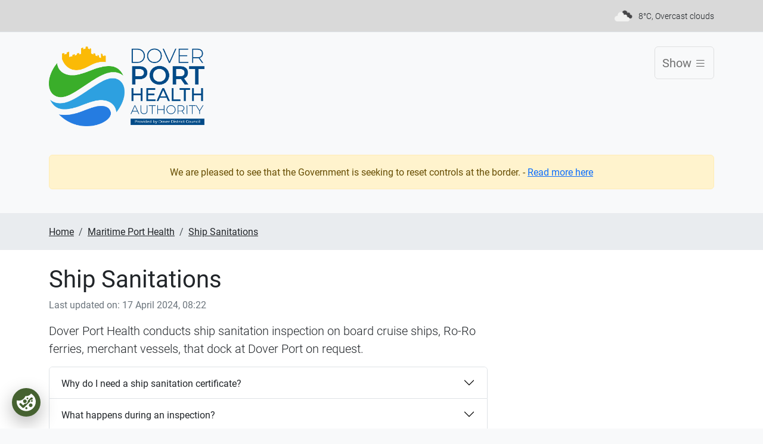

--- FILE ---
content_type: text/html; charset=utf-8
request_url: https://www.doverporthealth.gov.uk/maritime-port-health/ship-sanitations
body_size: 19472
content:
<!doctype html><html lang="en" dir="ltr"><head><script src="https://cookiechimp.com/widget/gZvt6gg.js"></script><meta charset="utf-8"/><title data-react-helmet="true">Ship Sanitations</title> <meta data-react-helmet="true" name="description" content="Dover Port Health conducts ship sanitation inspection on board cruise ships, Ro-Ro ferries, merchant vessels, that dock at Dover Port on request."/><meta name="viewport" content="width=device-width,initial-scale=1"/><meta http-equiv="X-UA-Compatible" content="ie=edge"><meta name="theme-color" media="(prefers-color-scheme: light)" content="#2da0e0"><meta name="theme-color" media="(prefers-color-scheme: dark)" content="#014a87"><!--[if IE 11 ]>
    <meta name="msapplication-config" content="static/browserconfig.xml" />
  <![endif]--><link rel="icon" href="/images/favicon.svg" type="image/svg+xml"><link rel="icon" href="/images/favicon.png" type="image/png"><link href="/static/css/main.00d69a79022c4d4f6fd0.css?1876edb415800095e20c" rel="stylesheet"><link rel="manifest" href="/static/manifest.webmanifest"></head><body class="bg-light"><div id="root"><div id="app-root"><header><div class="text-center py-3" role="status"><div class="align-text-bottom spinner-border text-primary"></div><span class="d-inline-block fs-4 ms-3">Loading…</span></div><div class="bg-light container-fluid"><div class="container"><div><a class="visually-hidden-focusable btn btn-lg btn-primary text-decoration-underline position-absolute" href="/#main">Skip to main content</a></div><div class="py-4 row"><div class="col-xl-3 col-md-5 col-sm-6 col-8 offset-sm-0"><a class="d-inline-block" href="/"><img src="/images/dover-port-health-authority-logo.xc199853e.png?quality=50" alt="Dover Port Health Authority" class="img-fluid"/></a></div><div class="col-xl-8 col-md-7 col-sm-6 col-12 offset-xl-1"><nav class="my-3 my-sm-0 py-0 h-100 justify-content-end align-items-start align-items-xxl-stretch navbar navbar-expand-xxl navbar-light"><button aria-controls="responsive-navbar-nav" aria-expanded="false" type="button" aria-label="Toggle navigation" class="btn-lg py-3 navbar-toggler collapsed"> <!-- -->Show<!-- --> <span class="visually-hidden"> navigation menu</span><span class="bi bi-list" aria-hidden="true"></span></button><div class="my-3 my-xxl-0 w-100 align-items-stretch navbar-collapse collapse" id="responsive-navbar-nav"><div class="w-100 d-flex flex-column justify-content-between"><div class="row"><div class="col-xl-5 col-md-8 col-12 offset-xl-7 offset-md-4"><form role="search" novalidate="" class=""><div><label class="visually-hidden form-label" for="header-search-input">search</label><div class="input-group input-group-lg has-validation"><input type="search" name="q" placeholder="search" autoComplete="off" required="" aria-errormessage="header-search-input-errorMsg" id="header-search-input" class="form-control"/><button type="submit" aria-errormessage="header-search-input-errorMsg" class="btn btn-primary"><span class="bi bi-search" aria-hidden="true" title="search"></span><span class="visually-hidden">search</span></button><p id="header-search-input-errorMsg" role="alert" class="invalid-feedback">Please enter at least 1 character to search.</p></div></div></form></div></div><ul class="my-3 my-xxl-0 justify-content-end align-items-end flex-xl-wrap navbar-nav"><li class="nav-item"><a class="nav-link" href="/about">About</a></li><li class="nav-item"><a class="nav-link" href="/import-guidance">Import Guidance</a></li><li class="nav-item"><a class="nav-link" href="/port-health-charges">Port Health Charges</a></li><li class="nav-item"><a class="nav-link" href="/pre-notifications">Pre-notifications</a></li><li class="nav-item"><a class="nav-link" href="/maritime-port-health">Maritime Port Health</a></li><li class="nav-item"><a class="nav-link" href="/news">News</a></li></ul></div></div></nav></div></div></div></div><div class="container-fluid"><div class="breadcrumb-container-row row"><div class="col-12"><div class="container"><nav aria-labelledby="breadcrumb-nav-label"><h2 id="breadcrumb-nav-label" class="visually-hidden">Breadcrumb</h2><div><ol class="breadcrumb"><li class="breadcrumb-item"><a class="link-dark" href="/">Home</a></li><li class="breadcrumb-item"><a class="link-dark" href="/maritime-port-health">Maritime Port Health</a></li><li class="breadcrumb-item"><a aria-current="page" class="link-dark active" href="/maritime-port-health/ship-sanitations">Ship Sanitations</a></li></ol></div></nav></div></div></div></div></header><main id="main" class="bg-white "><div class="gx-0 container-fluid"><div class="py-4 container"><div class="row"><div class="col-lg-8 col-12"><h1>Ship Sanitations</h1><aside class="mb-3"><p class="text-muted mb-0">Last updated on:<!-- --> <time dateTime="2024-04-17T08:22:08.1385389Z">17 April 2024, 08:22</time></p></aside></div></div><div class="row"><div class="col-lg-8 col-12"><p class="lead">Dover Port Health conducts ship sanitation inspection on board cruise ships, Ro-Ro ferries, merchant vessels, that dock at Dover Port on request.</p><div class="mb-5 accordion"><div class="accordion-item"><h2 class="accordion-header"><button type="button" aria-expanded="false" class="accordion-button collapsed">Why do I need a ship sanitation certificate?</button></h2><div class="accordion-collapse collapse"><div class="accordion-body"><div class="row"><div class="col-8"><p><p>All Vessels on international voyages need a ship sanitation exemption certificate (SSEC) to demonstrate compliance with maritime and quarantine rules specified in article 9 of the international health regulations 2005 issued by the World Health Organisation. If may be required for permission to enter some ports.</p>
<p>Ship sanitation control exemption certificates/ ship sanitation control certificates are issued by the port health authority to identify and record all areas of a ship-borne public health risk, together with any required control measures to be applied. The certificates are valid for six months period and can be renewed at any port authorised by the World Health Organisation to issues renewals.</p>
<p>See listed of authorised Ports- <a href="https://extranet.who.int/ihr/poedata/data_entry/ctrl/portListPDFCtrl.php">IHR POE List (who.int)</a></p>
<p>What documentation do you require?</p>
<p>It is essential that the port health authority is presented with relevant documentation to assist with the completion of the ship&rsquo;s sanitation inspection. The documents that should be presented includes:</p>
<ul>
<li>A copy of the previous ship&rsquo;s sanitation certificate</li>
<li>Maritime Declaration of health (if applicable) _ provide in advance</li>
<li>The last set of microbiological water results</li>
<li>Medical log</li>
<li>Garbage log</li>
<li>Food safety management system (temperature records, cleaning schedules)</li>
<li>Ballast Log</li>
</ul>
<p>This information should be made available during the inspection</p></p></div><div class="col-4"><div class="px-4"></div></div></div></div></div></div><div class="accordion-item"><h2 class="accordion-header"><button type="button" aria-expanded="false" class="accordion-button collapsed">What happens during an inspection?</button></h2><div class="accordion-collapse collapse"><div class="accordion-body"><div class="row"><div class="col-8"><p><p>Once an agreed time and date have been confirmed an officer will attend and carry out a ship sanitation inspection, during the visit it will be expected that various areas of the vessel will be inspected, these may include:</p>
<ul>
<li>Galley</li>
<li>Crew and Passengers accommodation</li>
<li>Stores</li>
<li>Waste storage</li>
<li>Hospital</li>
<li>Swimming pool/ spas</li>
<li>Ballast water</li>
<li>Childcare facilities</li>
<li>Cargo hold</li>
<li>Engine room</li>
<li>Sewage</li>
<li>Potable Water</li>
</ul></p></div><div class="col-4"><div class="px-4"></div></div></div></div></div></div><div class="accordion-item"><h2 class="accordion-header"><button type="button" aria-expanded="false" class="accordion-button collapsed">Is there a charge for a ship sanitation certificate?</button></h2><div class="accordion-collapse collapse"><div class="accordion-body"><div class="row"><div class="col-8"><p><p>The charge regime for ship sanitation certificates is based upon the gross tonnage of the vessel and number of passengers.</p>
<p>Current charges are listed on our Port Health charges page.</p>
<p>Extra charges may be added for cost such as launch hire (at the discretion of the port operator/ harbour master), out-of-hours duties or re inspections of the ships due to controlled measures.</p></p></div><div class="col-4"><div class="px-4"></div></div></div></div></div></div><div class="accordion-item"><h2 class="accordion-header"><button type="button" aria-expanded="false" class="accordion-button collapsed">What is a ship sanitation extension?</button></h2><div class="accordion-collapse collapse"><div class="accordion-body"><div class="row"><div class="col-8"><p><p>Ship sanitation certificates are valid for six months. This period may be extended by one month if the inspection or control measures required cannot be accomplished at the port. An extension allows a ship to reach a port at which the inspection and necessary controlled measures can be performed, without the necessity to travel with an expired certificate.</p>
<p>An extension may be granted up to 30 days before the expiry date of the existing ship sanitation certificate. However, the ship sanitation certificate cannot be extended for longer than 30 days after the expiry date of the certificate.</p></p></div><div class="col-4"><div class="px-4"></div></div></div></div></div></div><div class="accordion-item"><h2 class="accordion-header"><button type="button" aria-expanded="false" class="accordion-button collapsed">Can you take samples as part of your visit?</button></h2><div class="accordion-collapse collapse"><div class="accordion-body"><div class="row"><div class="col-8"><p><p>We can take water samples for bacteriological testing including analysis for E. coil, coliforms, Aerobic colony counts or legionella on request. These are currently limited to visits on Monday to Thursday. A laboratory report will be provided when available.</p>
<p>A charge is made for this service. Please refer to our Port Health charges page.</p></p></div><div class="col-4"><div class="px-4"></div></div></div></div></div></div><div class="accordion-item"><h2 class="accordion-header"><button type="button" aria-expanded="false" class="accordion-button collapsed">How do I request a ship sanitation inspection?</button></h2><div class="accordion-collapse collapse"><div class="accordion-body"><div class="row"><div class="col-8"><p><p>Please enquire about availability by filling out this online form; <a href="https://forms.dover.gov.uk/xfp/form/1439">Ship Sanitation (dover.gov.uk)</a></p></p></div><div class="col-4"><div class="px-4"></div></div></div></div></div></div></div></div></div><div class="row"><div class="col-lg-8 col-12"><section class="mb-5"><h2 class="mb-3">See Also</h2><ul class="row list-unstyled row-cols-1 row-cols-sm-2 g-4"><li><article class="h-100 related-entry-card flex-row card"><div class="g-0 flex-column flex-xl-row row"><div class="col-xl-4"><picture><source srcSet="/images/cash-and-notes-resized1.x64820b92.jpg?quality=50&amp;width=450&amp;height=450&amp;fit=crop 450w" media="(min-width: 1200px)"/><img class="card-img-top" src="/images/cash-and-notes-resized1.x64820b92.jpg?quality=50&amp;width=600&amp;height=300&amp;fit=crop" alt=""/></picture></div><div class="d-xl-flex align-items-xl-center col-xl-8"><div class="card-body"><h3 class="h4 card-title">Port Health Charges</h3><p class="card-text">The port health and food safety charges for 2025/26 are outlined below. …</p><a class="stretched-link" href="/port-health-charges">Read more <span class="visually-hidden">about <!-- -->Port Health Charges</span></a></div></div></div></article></li></ul></section></div></div></div><div class="banner-img" style="background-image:url(&#x27;/images/sunset-port.x66df3105.JPG?quality=48&amp;w=1920&amp;h=1080&amp;fit=crop&#x27;)"></div></div></main><footer><div class="text-center py-3" role="status"><div class="align-text-bottom spinner-border text-primary"></div><span class="d-inline-block fs-4 ms-3">Loading…</span></div></footer></div></div><script >window.REDUX_DATA = {"navigation":{"root":{"id":"c5921ab9-e2b6-4c4d-9003-cd1c4bd31b68","parentId":null,"projectId":"portHealth","slug":"","displayName":"Home","language":"en-GB","path":"\u002F","childCount":10,"children":[{"id":"c7e414fb-e135-4e6f-81ca-e6c7df8c42d9","parentId":"c5921ab9-e2b6-4c4d-9003-cd1c4bd31b68","projectId":"portHealth","slug":"about","displayName":"About","language":"en-GB","path":"\u002Fabout","childCount":0,"children":[],"entry":{"sys":{"id":"cfc9e7c7-530b-4bba-a2fa-41830ca6d876","language":"en-GB","contentTypeId":"standardTemplate","dataFormat":"entry"}},"isCanonical":true,"version":{"versionNo":"8.0"},"includeInMenu":true},{"id":"ffe4ff52-faf5-4e8b-b10a-d64c3bf53cc9","parentId":"c5921ab9-e2b6-4c4d-9003-cd1c4bd31b68","projectId":"portHealth","slug":"import-guidance","displayName":"Import Guidance","language":"en-GB","path":"\u002Fimport-guidance","childCount":8,"children":[{"id":"ac11d529-9365-49ac-aa50-5ce1f7ba6d75","parentId":"ffe4ff52-faf5-4e8b-b10a-d64c3bf53cc9","projectId":"portHealth","slug":"composite-products","displayName":"Composite Products","language":"en-GB","path":"\u002Fimport-guidance\u002Fcomposite-products","childCount":0,"children":[],"entry":{"sys":{"id":"526c8a81-4f50-4ac5-9d48-a2e2cf313860","language":"en-GB","contentTypeId":"standardTemplate","dataFormat":"entry"}},"isCanonical":true,"version":{"versionNo":"4.0"},"includeInMenu":true},{"id":"c00e6b5c-cb62-4dc6-a4b5-9b2995d94e44","parentId":"ffe4ff52-faf5-4e8b-b10a-d64c3bf53cc9","projectId":"portHealth","slug":"high-risk-food-not-of-animal-origin-third-country","displayName":"High Risk Food Not of Animal Origin (Third Country)","language":"en-GB","path":"\u002Fimport-guidance\u002Fhigh-risk-food-not-of-animal-origin-third-country","childCount":0,"children":[],"entry":{"sys":{"id":"65433e93-b87b-4f49-baaf-313b8f76ece4","language":"en-GB","contentTypeId":"standardTemplate","dataFormat":"entry"}},"isCanonical":true,"version":{"versionNo":"1.0"},"includeInMenu":true},{"id":"36726c09-6be9-40ac-8016-a4ec9733b666","parentId":"ffe4ff52-faf5-4e8b-b10a-d64c3bf53cc9","projectId":"portHealth","slug":"illegal-unreported-and-unregulated","displayName":"Illegal, Unreported and Unregulated","language":"en-GB","path":"\u002Fimport-guidance\u002Fillegal-unreported-and-unregulated","childCount":0,"children":[],"entry":{"sys":{"id":"5125d6df-184d-430d-88f6-81d9e5537cd8","language":"en-GB","contentTypeId":"standardTemplate","dataFormat":"entry"}},"isCanonical":true,"version":{"versionNo":"2.0"},"includeInMenu":true},{"id":"f1bfb157-d136-42e8-8a8f-3539f5576526","parentId":"ffe4ff52-faf5-4e8b-b10a-d64c3bf53cc9","projectId":"portHealth","slug":"import-of-organic-products","displayName":"Import of Organic Products","language":"en-GB","path":"\u002Fimport-guidance\u002Fimport-of-organic-products","childCount":0,"children":[],"entry":{"sys":{"id":"f3c2d0cc-37f4-4b18-bc76-cfc492e2659c","language":"en-GB","contentTypeId":"standardTemplate","dataFormat":"entry"}},"isCanonical":true,"version":{"versionNo":"2.0"},"includeInMenu":true},{"id":"37ffb913-b1a0-44c8-8755-c340292d5034","parentId":"ffe4ff52-faf5-4e8b-b10a-d64c3bf53cc9","projectId":"portHealth","slug":"plastic-kitchenware-from-china-and-hong-kong","displayName":"Plastic Kitchenware from China and Hong Kong","language":"en-GB","path":"\u002Fimport-guidance\u002Fplastic-kitchenware-from-china-and-hong-kong","childCount":0,"children":[],"entry":{"sys":{"id":"2d057f35-273b-4ac3-9146-5e508ca41134","language":"en-GB","contentTypeId":"standardTemplate","dataFormat":"entry"}},"isCanonical":true,"version":{"versionNo":"2.0"},"includeInMenu":true},{"id":"16319141-d27b-418e-a9c2-5379d7849877","parentId":"ffe4ff52-faf5-4e8b-b10a-d64c3bf53cc9","projectId":"portHealth","slug":"poao-personal-import-restrictions-into-gb","displayName":"POAO Personal Import Restrictions into GB","language":"en-GB","path":"\u002Fimport-guidance\u002Fpoao-personal-import-restrictions-into-gb","childCount":0,"children":[],"entry":{"sys":{"id":"ed902e82-371e-4100-ba03-db2452ce5897","language":"en-GB","contentTypeId":"standardTemplate","dataFormat":"entry"}},"isCanonical":true,"version":{"versionNo":"1.0"},"includeInMenu":true},{"id":"df4cda06-7f06-49eb-8c8f-a2e2e4eb969d","parentId":"ffe4ff52-faf5-4e8b-b10a-d64c3bf53cc9","projectId":"portHealth","slug":"products-of-animal-origin","displayName":"Products of Animal Origin","language":"en-GB","path":"\u002Fimport-guidance\u002Fproducts-of-animal-origin","childCount":0,"children":[],"entry":{"sys":{"id":"9f3b6098-15a2-4009-8240-e86e75982b4a","language":"en-GB","contentTypeId":"standardTemplate","dataFormat":"entry"}},"isCanonical":true,"version":{"versionNo":"2.0"},"includeInMenu":true},{"id":"6d9b8c5b-362d-4024-99cb-b559b292bcaa","parentId":"ffe4ff52-faf5-4e8b-b10a-d64c3bf53cc9","projectId":"portHealth","slug":"sampling","displayName":"Sampling","language":"en-GB","path":"\u002Fimport-guidance\u002Fsampling","childCount":0,"children":[],"entry":{"sys":{"id":"877cfb05-9027-4a95-bb29-68776c4ff630","language":"en-GB","contentTypeId":"standardTemplate","dataFormat":"entry"}},"isCanonical":true,"version":{"versionNo":"1.0"},"includeInMenu":true}],"entry":{"sys":{"id":"0d12e43a-07ae-466b-9a2b-8ba007a48f83","language":"en-GB","contentTypeId":"gatewayPage","dataFormat":"entry"}},"isCanonical":true,"version":{"versionNo":"2.0"},"includeInMenu":true},{"id":"a9b9098d-0279-4ee2-aa36-18e9ee606d7b","parentId":"c5921ab9-e2b6-4c4d-9003-cd1c4bd31b68","projectId":"portHealth","slug":"port-health-charges","displayName":"Port Health Charges","language":"en-GB","path":"\u002Fport-health-charges","childCount":1,"children":[{"id":"30887eeb-7857-4339-9de9-35d676a8b8ff","parentId":"a9b9098d-0279-4ee2-aa36-18e9ee606d7b","projectId":"portHealth","slug":"philis-payments","displayName":"PHILIS Payments","language":"en-GB","path":"\u002Fport-health-charges\u002Fphilis-payments","childCount":0,"children":[],"entry":{"sys":{"id":"5cfa248a-f26a-4568-9ba1-fba5c4eea565","language":"en-GB","contentTypeId":"standardTemplate","dataFormat":"entry"}},"isCanonical":true,"version":{"versionNo":"1.0"},"includeInMenu":true}],"entry":{"sys":{"id":"224d3e6e-1be9-40ed-ba2f-f724cc92ec82","language":"en-GB","contentTypeId":"standardTemplate","dataFormat":"entry"}},"isCanonical":true,"version":{"versionNo":"2.0"},"includeInMenu":true},{"id":"87bd6518-0bec-4906-82ba-6df86e468490","parentId":"c5921ab9-e2b6-4c4d-9003-cd1c4bd31b68","projectId":"portHealth","slug":"pre-notifications","displayName":"Pre-notifications","language":"en-GB","path":"\u002Fpre-notifications","childCount":0,"children":[],"entry":{"sys":{"id":"2e0640de-f82c-453e-92a5-8910445261bf","language":"en-GB","contentTypeId":"standardTemplate","dataFormat":"entry"}},"isCanonical":true,"version":{"versionNo":"2.0"},"includeInMenu":true},{"id":"7cd7f0b8-9227-4b01-9a64-90b65177f5ec","parentId":"c5921ab9-e2b6-4c4d-9003-cd1c4bd31b68","projectId":"portHealth","slug":"faqs","displayName":"FAQs","language":"en-GB","path":"\u002Ffaqs","childCount":0,"children":[],"entry":{"sys":{"id":"4ccbc13c-0ab6-46ae-b9e5-203c444a9e47","language":"en-GB","contentTypeId":"standardTemplate","dataFormat":"entry"}},"isCanonical":true,"version":{"versionNo":"3.0"},"includeInMenu":false},{"id":"19fc632c-f3fb-4eec-bb6b-f2afc1b62367","parentId":"c5921ab9-e2b6-4c4d-9003-cd1c4bd31b68","projectId":"portHealth","slug":"contact-us","displayName":"Contact us","language":"en-GB","path":"\u002Fcontact-us","childCount":0,"children":[],"entry":{"sys":{"id":"1b24b1ab-f665-4254-9ee9-87f65150cefd","language":"en-GB","contentTypeId":"standardTemplate","dataFormat":"entry"}},"isCanonical":true,"version":{"versionNo":"3.0"},"includeInMenu":false},{"id":"c8065ed4-8e48-4c8f-a1ef-037b5a727b96","parentId":"c5921ab9-e2b6-4c4d-9003-cd1c4bd31b68","projectId":"portHealth","slug":"accessibility-statement","displayName":"Accessibility statement","language":"en-GB","path":"\u002Faccessibility-statement","childCount":0,"children":[],"entry":{"sys":{"id":"413a7814-3332-4a1b-b7ed-5d6abac93c52","language":"en-GB","contentTypeId":"standardTemplate","dataFormat":"entry"}},"isCanonical":true,"version":{"versionNo":"2.0"},"includeInMenu":false},{"id":"3c6c40ea-8c68-4b04-986d-e7e34aa8368e","parentId":"c5921ab9-e2b6-4c4d-9003-cd1c4bd31b68","projectId":"portHealth","slug":"maritime-port-health","displayName":"Maritime Port Health","language":"en-GB","path":"\u002Fmaritime-port-health","childCount":2,"children":[{"id":"7bf3ff22-626e-4832-ab31-15baab76e4c4","parentId":"3c6c40ea-8c68-4b04-986d-e7e34aa8368e","projectId":"portHealth","slug":"infectious-diseases-on-a-vessel","displayName":"Infectious Diseases on a vessel","language":"en-GB","path":"\u002Fmaritime-port-health\u002Finfectious-diseases-on-a-vessel","childCount":0,"children":[],"entry":{"sys":{"id":"976e297e-e008-4ee0-91e9-d15ed359f41c","language":"en-GB","contentTypeId":"standardTemplate","dataFormat":"entry"}},"isCanonical":true,"version":{"versionNo":"1.0"},"includeInMenu":true},{"id":"22e0e5d1-6806-471e-b49b-4a1b8270a683","parentId":"3c6c40ea-8c68-4b04-986d-e7e34aa8368e","projectId":"portHealth","slug":"ship-sanitations","displayName":"Ship Sanitations","language":"en-GB","path":"\u002Fmaritime-port-health\u002Fship-sanitations","childCount":0,"children":[],"entry":{"sys":{"id":"c8699a0d-9d22-4794-adaf-18c259d8c06b","language":"en-GB","contentTypeId":"standardTemplate","dataFormat":"entry"}},"isCanonical":true,"version":{"versionNo":"1.0"},"includeInMenu":true}],"entry":{"sys":{"id":"74d27e25-6c34-4772-abcf-c64aca505a21","language":"en-GB","contentTypeId":"gatewayPage","dataFormat":"entry"}},"isCanonical":true,"version":{"versionNo":"1.0"},"includeInMenu":true},{"id":"a3bd816d-6231-458b-b40f-a8dbca92dd7c","parentId":"c5921ab9-e2b6-4c4d-9003-cd1c4bd31b68","projectId":"portHealth","slug":"news","displayName":"News","language":"en-GB","path":"\u002Fnews","childCount":47,"children":[{"id":"dab9be6a-ffe7-4e14-a392-d06662313548","parentId":"a3bd816d-6231-458b-b40f-a8dbca92dd7c","projectId":"portHealth","slug":"31st-january-2024-guidance-border-target-operating-model-bulletin","displayName":"31st January 2024 Guidance - Border Target Operating Model Bulletin","language":"en-GB","path":"\u002Fnews\u002F31st-january-2024-guidance-border-target-operating-model-bulletin","childCount":0,"children":[],"entry":{"sys":{"id":"038b6c0e-b103-4a32-9f89-dab66f026353","language":"en-GB","contentTypeId":"newsItem","dataFormat":"entry"}},"isCanonical":true,"version":{"versionNo":"1.0"},"includeInMenu":true},{"id":"6430ea3b-f2ec-4a78-b178-323fbc681571","parentId":"a3bd816d-6231-458b-b40f-a8dbca92dd7c","projectId":"portHealth","slug":"amendments-to-hrfnao-controls","displayName":"Amendments to HRFNAO Controls","language":"en-GB","path":"\u002Fnews\u002Famendments-to-hrfnao-controls","childCount":0,"children":[],"entry":{"sys":{"id":"2011bcdd-850c-4c3c-82ec-8fbd88692716","language":"en-GB","contentTypeId":"newsItem","dataFormat":"entry"}},"isCanonical":true,"version":{"versionNo":"1.0"},"includeInMenu":true},{"id":"e5ed3e38-8791-49c0-800d-e76d66869019","parentId":"a3bd816d-6231-458b-b40f-a8dbca92dd7c","projectId":"portHealth","slug":"another-busy-weekend-for-dpha-teams-at-the-port-of-dover","displayName":"Another busy weekend for DPHA teams at The Port of Dover","language":"en-GB","path":"\u002Fnews\u002Fanother-busy-weekend-for-dpha-teams-at-the-port-of-dover","childCount":0,"children":[],"entry":{"sys":{"id":"8e49fd24-1249-407c-a8d4-dde154bb0524","language":"en-GB","contentTypeId":"newsItem","dataFormat":"entry"}},"isCanonical":true,"version":{"versionNo":"1.0"},"includeInMenu":true},{"id":"d960174d-a777-43ab-acca-826e82ef2a63","parentId":"a3bd816d-6231-458b-b40f-a8dbca92dd7c","projectId":"portHealth","slug":"ban-on-personal-imports-extended-to-cover-all-eu-countries","displayName":"Ban on personal imports extended to cover all EU countries.","language":"en-GB","path":"\u002Fnews\u002Fban-on-personal-imports-extended-to-cover-all-eu-countries","childCount":0,"children":[],"entry":{"sys":{"id":"1f8dd0a9-1814-4bea-b9d3-351e2f9c524b","language":"en-GB","contentTypeId":"newsItem","dataFormat":"entry"}},"isCanonical":true,"version":{"versionNo":"2.0"},"includeInMenu":true},{"id":"ae318e93-7cb1-44aa-b70d-a46c00925204","parentId":"a3bd816d-6231-458b-b40f-a8dbca92dd7c","projectId":"portHealth","slug":"bananas-from-ecuador-entering-the-port-of-dover","displayName":"Bananas from Ecuador entering the Port of Dover.","language":"en-GB","path":"\u002Fnews\u002Fbananas-from-ecuador-entering-the-port-of-dover","childCount":0,"children":[],"entry":{"sys":{"id":"ec50a3f5-5e16-4b04-a3f5-4c759c0ebb0b","language":"en-GB","contentTypeId":"newsItem","dataFormat":"entry"}},"isCanonical":true,"version":{"versionNo":"1.0"},"includeInMenu":true},{"id":"42181017-ebe3-4d79-a017-e2e4f52101cb","parentId":"a3bd816d-6231-458b-b40f-a8dbca92dd7c","projectId":"portHealth","slug":"btom-import-changes-from-31st-january-2024","displayName":"BTOM Import Changes from 31st January 2024","language":"en-GB","path":"\u002Fnews\u002Fbtom-import-changes-from-31st-january-2024","childCount":0,"children":[],"entry":{"sys":{"id":"c5a34c90-f92d-42b0-b29e-6a244fbdb88d","language":"en-GB","contentTypeId":"newsItem","dataFormat":"entry"}},"isCanonical":true,"version":{"versionNo":"1.0"},"includeInMenu":true},{"id":"eeb2e0ba-7729-4dfb-89f5-a19936bc0f04","parentId":"a3bd816d-6231-458b-b40f-a8dbca92dd7c","projectId":"portHealth","slug":"defra-announces-changes-to-organic-food-and-feed-import-requirements","displayName":"DEFRA ANNOUNCES CHANGES TO ORGANIC FOOD AND FEED IMPORT REQUIREMENTS","language":"en-GB","path":"\u002Fnews\u002Fdefra-announces-changes-to-organic-food-and-feed-import-requirements","childCount":0,"children":[],"entry":{"sys":{"id":"6e2c65c7-9169-49a3-a6c5-c6c75be020da","language":"en-GB","contentTypeId":"newsItem","dataFormat":"entry"}},"isCanonical":true,"version":{"versionNo":"1.0"},"includeInMenu":true},{"id":"de79fa28-ac3a-471f-a01e-5699b6d81641","parentId":"a3bd816d-6231-458b-b40f-a8dbca92dd7c","projectId":"portHealth","slug":"defras-common-errors-found-by-sample-health-certificate-checks-and-an-iuu-documentation-reminder","displayName":"DEFRAs - Common Errors Found by Sample Health Certificate Checks and an IUU Documentation Reminder","language":"en-GB","path":"\u002Fnews\u002Fdefras-common-errors-found-by-sample-health-certificate-checks-and-an-iuu-documentation-reminder","childCount":0,"children":[],"entry":{"sys":{"id":"e7f99715-3c5b-4d91-8d3c-8b9a83f8429b","language":"en-GB","contentTypeId":"newsItem","dataFormat":"entry"}},"isCanonical":true,"version":{"versionNo":"1.0"},"includeInMenu":true},{"id":"a1f3ec50-1b6f-4cd7-b4cd-d2aef8999097","parentId":"a3bd816d-6231-458b-b40f-a8dbca92dd7c","projectId":"portHealth","slug":"dover-bcp-approved-for-all-ambient-products-of-non-animal-origin","displayName":"Dover BCP approved for all ambient products of non-animal origin.","language":"en-GB","path":"\u002Fnews\u002Fdover-bcp-approved-for-all-ambient-products-of-non-animal-origin","childCount":0,"children":[],"entry":{"sys":{"id":"c28c4832-0bec-49bb-93c4-fa7a9db5e515","language":"en-GB","contentTypeId":"newsItem","dataFormat":"entry"}},"isCanonical":true,"version":{"versionNo":"1.0"},"includeInMenu":true},{"id":"dcd8af2f-e274-4c7d-a1c2-bbbf7f9b9095","parentId":"a3bd816d-6231-458b-b40f-a8dbca92dd7c","projectId":"portHealth","slug":"dover-port-health-authority-iuu-notifications-from-30th-april-2024","displayName":"Dover Port Health Authority – IUU notifications from 30th April 2024","language":"en-GB","path":"\u002Fnews\u002Fdover-port-health-authority-iuu-notifications-from-30th-april-2024","childCount":0,"children":[],"entry":{"sys":{"id":"0a3669b9-6c35-41d3-b1a4-32bc6efcce8e","language":"en-GB","contentTypeId":"newsItem","dataFormat":"entry"}},"isCanonical":true,"version":{"versionNo":"1.0"},"includeInMenu":true},{"id":"959e6eb9-d73b-4935-8b29-a7938e807bcd","parentId":"a3bd816d-6231-458b-b40f-a8dbca92dd7c","projectId":"portHealth","slug":"dover-port-health-authority-statement-12012024","displayName":"Dover Port Health Authority Statement - 12\u002F01\u002F2024","language":"en-GB","path":"\u002Fnews\u002Fdover-port-health-authority-statement-12012024","childCount":0,"children":[],"entry":{"sys":{"id":"a6bd895d-ace0-4c1d-ad9a-0a5b077d55b8","language":"en-GB","contentTypeId":"newsItem","dataFormat":"entry"}},"isCanonical":true,"version":{"versionNo":"1.0"},"includeInMenu":true},{"id":"a1be38f0-ac6a-406f-b61b-64d1f6316d86","parentId":"a3bd816d-6231-458b-b40f-a8dbca92dd7c","projectId":"portHealth","slug":"dover-port-health-authority-statement-13-march-2024","displayName":"Dover Port Health Authority Statement 13 March 2024","language":"en-GB","path":"\u002Fnews\u002Fdover-port-health-authority-statement-13-march-2024","childCount":0,"children":[],"entry":{"sys":{"id":"9f8838e1-bbf1-4d8f-85c2-d9f03d4ddfa1","language":"en-GB","contentTypeId":"newsItem","dataFormat":"entry"}},"isCanonical":true,"version":{"versionNo":"1.0"},"includeInMenu":true},{"id":"28f5f2b9-92f4-4981-b90d-e189163379b4","parentId":"a3bd816d-6231-458b-b40f-a8dbca92dd7c","projectId":"portHealth","slug":"dpha-february-asf-seizers","displayName":"DPHA February ASF Seizers","language":"en-GB","path":"\u002Fnews\u002Fdpha-february-asf-seizers","childCount":0,"children":[],"entry":{"sys":{"id":"1da50ee8-8ced-4a16-8cc6-fc976d42e53e","language":"en-GB","contentTypeId":"newsItem","dataFormat":"entry"}},"isCanonical":true,"version":{"versionNo":"1.0"},"includeInMenu":true},{"id":"f7681167-69a9-44de-a98e-2265c63b6c4c","parentId":"a3bd816d-6231-458b-b40f-a8dbca92dd7c","projectId":"portHealth","slug":"dpha-january-asf-seizures","displayName":"DPHA January ASF Seizures","language":"en-GB","path":"\u002Fnews\u002Fdpha-january-asf-seizures","childCount":0,"children":[],"entry":{"sys":{"id":"11948d11-221c-4f77-8717-2da1db54dc63","language":"en-GB","contentTypeId":"newsItem","dataFormat":"entry"}},"isCanonical":true,"version":{"versionNo":"1.0"},"includeInMenu":true},{"id":"646345be-d43f-47a8-88f7-97534b2408db","parentId":"a3bd816d-6231-458b-b40f-a8dbca92dd7c","projectId":"portHealth","slug":"dpha-quick-marched-into-march","displayName":"DPHA quick marched into March","language":"en-GB","path":"\u002Fnews\u002Fdpha-quick-marched-into-march","childCount":0,"children":[],"entry":{"sys":{"id":"71394975-c60a-4356-9628-7dc4acb2667d","language":"en-GB","contentTypeId":"newsItem","dataFormat":"entry"}},"isCanonical":true,"version":{"versionNo":"1.0"},"includeInMenu":true},{"id":"b6145e5b-d17d-4933-bd27-d853e5062d46","parentId":"a3bd816d-6231-458b-b40f-a8dbca92dd7c","projectId":"portHealth","slug":"dpha-stakeholder-sessions","displayName":"DPHA Stakeholder sessions","language":"en-GB","path":"\u002Fnews\u002Fdpha-stakeholder-sessions","childCount":0,"children":[],"entry":{"sys":{"id":"2c85c21c-e39a-4b43-929f-12e57e59c05d","language":"en-GB","contentTypeId":"newsItem","dataFormat":"entry"}},"isCanonical":true,"version":{"versionNo":"1.0"},"includeInMenu":true},{"id":"fff9ac18-5d73-4ec8-a2c5-79beb7ea870a","parentId":"a3bd816d-6231-458b-b40f-a8dbca92dd7c","projectId":"portHealth","slug":"efra-committee-held-the-second-evidence-session-of-its-animal-and-plant-health-inquiry-today","displayName":"EFRA committee held the second evidence session of its animal and plant health inquiry today.","language":"en-GB","path":"\u002Fnews\u002Fefra-committee-held-the-second-evidence-session-of-its-animal-and-plant-health-inquiry-today","childCount":0,"children":[],"entry":{"sys":{"id":"fcab0c4a-a4d4-429e-ad87-010119f28704","language":"en-GB","contentTypeId":"newsItem","dataFormat":"entry"}},"isCanonical":true,"version":{"versionNo":"2.0"},"includeInMenu":true},{"id":"ce3172e6-0b7f-4586-8650-60e307371c02","parentId":"a3bd816d-6231-458b-b40f-a8dbca92dd7c","projectId":"portHealth","slug":"efra-select-committee-members-visit-the-port-of-dover","displayName":"EFRA Select Committee members Visit the Port of Dover","language":"en-GB","path":"\u002Fnews\u002Fefra-select-committee-members-visit-the-port-of-dover","childCount":0,"children":[],"entry":{"sys":{"id":"ea85f331-022e-4fd6-b163-61c665e74e45","language":"en-GB","contentTypeId":"newsItem","dataFormat":"entry"}},"isCanonical":true,"version":{"versionNo":"2.0"},"includeInMenu":true},{"id":"0d28571d-b124-48e5-8cba-f24dd3e892c8","parentId":"a3bd816d-6231-458b-b40f-a8dbca92dd7c","projectId":"portHealth","slug":"extension-of-derogation-on-requirement-for-organic-border-checks-for-eueeaswitzerland","displayName":"Extension of derogation on requirement for organic border checks for EU\u002FEEA\u002FSwitzerland","language":"en-GB","path":"\u002Fnews\u002Fextension-of-derogation-on-requirement-for-organic-border-checks-for-eueeaswitzerland","childCount":0,"children":[],"entry":{"sys":{"id":"6015ef5b-df53-4d0b-9d20-84df0346e901","language":"en-GB","contentTypeId":"newsItem","dataFormat":"entry"}},"isCanonical":true,"version":{"versionNo":"2.0"},"includeInMenu":true},{"id":"8883de2e-ffe9-4111-82cc-af1cc1b70611","parentId":"a3bd816d-6231-458b-b40f-a8dbca92dd7c","projectId":"portHealth","slug":"foot-and-mouth-disease-in-germany","displayName":"Foot and mouth disease in Germany","language":"en-GB","path":"\u002Fnews\u002Ffoot-and-mouth-disease-in-germany","childCount":0,"children":[],"entry":{"sys":{"id":"96b82fe6-a6fe-4bba-b657-fdd74cffbaf9","language":"en-GB","contentTypeId":"newsItem","dataFormat":"entry"}},"isCanonical":true,"version":{"versionNo":"2.0"},"includeInMenu":true},{"id":"b3b662fc-4f4e-4a67-a148-40b481573a3c","parentId":"a3bd816d-6231-458b-b40f-a8dbca92dd7c","projectId":"portHealth","slug":"foot-and-mouth-disease-in-hungary","displayName":"Foot and mouth disease in Hungary","language":"en-GB","path":"\u002Fnews\u002Ffoot-and-mouth-disease-in-hungary","childCount":0,"children":[],"entry":{"sys":{"id":"2962793f-b8a2-4796-8fc4-d8fba6160bca","language":"en-GB","contentTypeId":"newsItem","dataFormat":"entry"}},"isCanonical":true,"version":{"versionNo":"2.0"},"includeInMenu":true},{"id":"598f1e0e-602a-4221-b37e-50419428339e","parentId":"a3bd816d-6231-458b-b40f-a8dbca92dd7c","projectId":"portHealth","slug":"foot-and-mouth-disease-information-for-importers","displayName":"Foot and mouth disease information for importers","language":"en-GB","path":"\u002Fnews\u002Ffoot-and-mouth-disease-information-for-importers","childCount":0,"children":[],"entry":{"sys":{"id":"7d4adce7-64b2-47e6-b30b-7d4acf2d4744","language":"en-GB","contentTypeId":"newsItem","dataFormat":"entry"}},"isCanonical":true,"version":{"versionNo":"2.0"},"includeInMenu":true},{"id":"e90718df-e962-433a-992f-e3fc5fa1e1d0","parentId":"a3bd816d-6231-458b-b40f-a8dbca92dd7c","projectId":"portHealth","slug":"get-ready-for-new-import-controls-going-live-3rd-september","displayName":"Get Ready for New Import Controls going live 3rd September","language":"en-GB","path":"\u002Fnews\u002Fget-ready-for-new-import-controls-going-live-3rd-september","childCount":0,"children":[],"entry":{"sys":{"id":"37afbd6a-4565-48d7-ba7c-f3081333a688","language":"en-GB","contentTypeId":"newsItem","dataFormat":"entry"}},"isCanonical":true,"version":{"versionNo":"2.0"},"includeInMenu":true},{"id":"c2c7caa6-fdbd-4f20-b527-ceed6e1df833","parentId":"a3bd816d-6231-458b-b40f-a8dbca92dd7c","projectId":"portHealth","slug":"high-risk-food-and-feed-of-non-animal-origin-hrfnao-changes-from-18th-december-2024","displayName":"High-risk Food and Feed of Non-Animal Origin (HRFNAO) changes from 18th December 2024","language":"en-GB","path":"\u002Fnews\u002Fhigh-risk-food-and-feed-of-non-animal-origin-hrfnao-changes-from-18th-december-2024","childCount":0,"children":[],"entry":{"sys":{"id":"e9edef9a-b225-4cab-92e6-86085a87228f","language":"en-GB","contentTypeId":"newsItem","dataFormat":"entry"}},"isCanonical":true,"version":{"versionNo":"2.0"},"includeInMenu":true},{"id":"8985b543-ddae-4c00-8355-4b1219bd0dd9","parentId":"a3bd816d-6231-458b-b40f-a8dbca92dd7c","projectId":"portHealth","slug":"high-risk-foods-not-of-animal-origin-hrfnao-arriving-through-dover","displayName":"High Risk Foods Not of Animal Origin (HRFNAO) Arriving Through Dover","language":"en-GB","path":"\u002Fnews\u002Fhigh-risk-foods-not-of-animal-origin-hrfnao-arriving-through-dover","childCount":0,"children":[],"entry":{"sys":{"id":"b0c2fd9b-d60f-4961-bc63-15a601168ad5","language":"en-GB","contentTypeId":"newsItem","dataFormat":"entry"}},"isCanonical":true,"version":{"versionNo":"1.0"},"includeInMenu":true},{"id":"c320c99a-05fc-4885-b544-43e5d9c548aa","parentId":"a3bd816d-6231-458b-b40f-a8dbca92dd7c","projectId":"portHealth","slug":"hungary-peste-des-petits-ruminants-ppr-outbreak","displayName":"Hungary: Peste des petits ruminants (PPR) outbreak","language":"en-GB","path":"\u002Fnews\u002Fhungary-peste-des-petits-ruminants-ppr-outbreak","childCount":0,"children":[],"entry":{"sys":{"id":"5adeec56-ac57-4986-8cda-2247ad9ad042","language":"en-GB","contentTypeId":"newsItem","dataFormat":"entry"}},"isCanonical":true,"version":{"versionNo":"2.0"},"includeInMenu":true},{"id":"aa5e6474-a72c-46dc-8072-48aaa0147f4b","parentId":"a3bd816d-6231-458b-b40f-a8dbca92dd7c","projectId":"portHealth","slug":"import-of-sps-goods-via-the-short-straits","displayName":"Import of SPS goods via the short straits","language":"en-GB","path":"\u002Fnews\u002Fimport-of-sps-goods-via-the-short-straits","childCount":0,"children":[],"entry":{"sys":{"id":"17bf7e47-6f62-406d-aa77-b685c150a044","language":"en-GB","contentTypeId":"newsItem","dataFormat":"entry"}},"isCanonical":true,"version":{"versionNo":"1.0"},"includeInMenu":true},{"id":"f67874a6-ec95-4fde-9b6c-cf5e44719098","parentId":"a3bd816d-6231-458b-b40f-a8dbca92dd7c","projectId":"portHealth","slug":"imports-of-fish-and-fishery-products-under-the-illegal-unreported-and-unregulated-iuu-regulations-arriving-through-dover","displayName":"Imports of Fish and Fishery Products Under the Illegal, Unreported and Unregulated (IUU) Regulations Arriving Through Dover","language":"en-GB","path":"\u002Fnews\u002Fimports-of-fish-and-fishery-products-under-the-illegal-unreported-and-unregulated-iuu-regulations-arriving-through-dover","childCount":0,"children":[],"entry":{"sys":{"id":"a61e7475-f3a1-4234-97dd-579fc77d3db2","language":"en-GB","contentTypeId":"newsItem","dataFormat":"entry"}},"isCanonical":true,"version":{"versionNo":"1.0"},"includeInMenu":true},{"id":"8e1ba087-aa11-4f65-b7e9-8b2d48344606","parentId":"a3bd816d-6231-458b-b40f-a8dbca92dd7c","projectId":"portHealth","slug":"incredible-300-tons-of-illegal-poao","displayName":"Incredible 300 tons of illegal POAO","language":"en-GB","path":"\u002Fnews\u002Fincredible-300-tons-of-illegal-poao","childCount":0,"children":[],"entry":{"sys":{"id":"fa8cf173-cacf-4a41-af33-94479b5550c9","language":"en-GB","contentTypeId":"newsItem","dataFormat":"entry"}},"isCanonical":true,"version":{"versionNo":"2.0"},"includeInMenu":true},{"id":"3e321987-2309-4a39-aa57-8111b5a86feb","parentId":"a3bd816d-6231-458b-b40f-a8dbca92dd7c","projectId":"portHealth","slug":"iuu-import-requirments","displayName":"IUU IMPORT REQUIRMENTS","language":"en-GB","path":"\u002Fnews\u002Fiuu-import-requirments","childCount":0,"children":[],"entry":{"sys":{"id":"23e9ea54-d9e5-4a6a-94d5-db344cbddc4d","language":"en-GB","contentTypeId":"newsItem","dataFormat":"entry"}},"isCanonical":true,"version":{"versionNo":"2.0"},"includeInMenu":true},{"id":"bc621e6c-bba9-4db6-b9eb-fdd36593a0bb","parentId":"a3bd816d-6231-458b-b40f-a8dbca92dd7c","projectId":"portHealth","slug":"iuu-philis-e-transmission-document","displayName":"IUU PHILIS E-Transmission Document","language":"en-GB","path":"\u002Fnews\u002Fiuu-philis-e-transmission-document","childCount":0,"children":[],"entry":{"sys":{"id":"318669c3-0b84-4e1f-989b-f683ab2027a8","language":"en-GB","contentTypeId":"newsItem","dataFormat":"entry"}},"isCanonical":true,"version":{"versionNo":"1.0"},"includeInMenu":true},{"id":"33a515ff-67fa-4a88-a9de-80658163f1dc","parentId":"a3bd816d-6231-458b-b40f-a8dbca92dd7c","projectId":"portHealth","slug":"january-2025-seizures","displayName":"January 2025 Seizures","language":"en-GB","path":"\u002Fnews\u002Fjanuary-2025-seizures","childCount":0,"children":[],"entry":{"sys":{"id":"2771b3d1-55e3-4895-9a8a-61dff087fe18","language":"en-GB","contentTypeId":"newsItem","dataFormat":"entry"}},"isCanonical":true,"version":{"versionNo":"2.0"},"includeInMenu":true},{"id":"5c65924f-b1ec-44ed-9086-ec47ce91de66","parentId":"a3bd816d-6231-458b-b40f-a8dbca92dd7c","projectId":"portHealth","slug":"mmo-importers-and-re-exporters-engagement-sessions-2026-eu-iuu-changes","displayName":"MMO importers and re-exporters engagement sessions 2026 EU IUU changes","language":"en-GB","path":"\u002Fnews\u002Fmmo-importers-and-re-exporters-engagement-sessions-2026-eu-iuu-changes","childCount":0,"children":[],"entry":{"sys":{"id":"4f6be873-4e02-4891-9288-0af262aea1a1","language":"en-GB","contentTypeId":"newsItem","dataFormat":"entry"}},"isCanonical":true,"version":{"versionNo":"2.0"},"includeInMenu":true},{"id":"930fde32-d369-4d3e-a840-cbdf50c0d23d","parentId":"a3bd816d-6231-458b-b40f-a8dbca92dd7c","projectId":"portHealth","slug":"new-hrfnao-import-control-changes-coming-on-1st-january-2026","displayName":"New HRFNAO Import Control changes coming on 1st January 2026","language":"en-GB","path":"\u002Fnews\u002Fnew-hrfnao-import-control-changes-coming-on-1st-january-2026","childCount":0,"children":[],"entry":{"sys":{"id":"bfa1996b-6794-4cc0-bba8-76ccf64f2880","language":"en-GB","contentTypeId":"newsItem","dataFormat":"entry"}},"isCanonical":true,"version":{"versionNo":"2.0"},"includeInMenu":true},{"id":"89995c89-67ed-48f0-b2e5-b03fa4d07474","parentId":"a3bd816d-6231-458b-b40f-a8dbca92dd7c","projectId":"portHealth","slug":"new-import-changes-from-30th-april-2024-dover-bcp","displayName":"New Import changes from 30th April 2024 – Dover BCP","language":"en-GB","path":"\u002Fnews\u002Fnew-import-changes-from-30th-april-2024-dover-bcp","childCount":0,"children":[],"entry":{"sys":{"id":"656a7a80-be51-4ead-b23e-023feb996ab8","language":"en-GB","contentTypeId":"newsItem","dataFormat":"entry"}},"isCanonical":true,"version":{"versionNo":"1.0"},"includeInMenu":true},{"id":"6fe7f4a4-3a55-4e7d-8a8a-0d00b1a1b772","parentId":"a3bd816d-6231-458b-b40f-a8dbca92dd7c","projectId":"portHealth","slug":"news","displayName":"News","language":"en-GB","path":"\u002Fnews\u002Fnews","childCount":0,"children":[],"entry":{"sys":{"id":"f25d6fd5-1f48-4577-8986-9076624e964b","language":"en-GB","contentTypeId":"newsItem","dataFormat":"entry"}},"isCanonical":true,"version":{"versionNo":"2.0"},"includeInMenu":true},{"id":"23c26701-4703-4586-9ef8-edcc132c75b9","parentId":"a3bd816d-6231-458b-b40f-a8dbca92dd7c","projectId":"portHealth","slug":"notice-to-retailers-plastic-containers-or-utensils-containing-bamboo","displayName":"Notice to retailers: Plastic containers or utensils containing bamboo.","language":"en-GB","path":"\u002Fnews\u002Fnotice-to-retailers-plastic-containers-or-utensils-containing-bamboo","childCount":0,"children":[],"entry":{"sys":{"id":"e88b687a-3864-4b97-84a6-bfe472a1481e","language":"en-GB","contentTypeId":"newsItem","dataFormat":"entry"}},"isCanonical":true,"version":{"versionNo":"1.0"},"includeInMenu":true},{"id":"24680928-019f-469d-af60-e329ae9ec092","parentId":"a3bd816d-6231-458b-b40f-a8dbca92dd7c","projectId":"portHealth","slug":"over-10-tonnes-of-illegal-meat-seized-in-just-two-weeks-a-324-surge-compared-to-last-september","displayName":"Over 10 tonnes of illegal meat seized in just two weeks – a 324% surge compared to last September.","language":"en-GB","path":"\u002Fnews\u002Fover-10-tonnes-of-illegal-meat-seized-in-just-two-weeks-a-324-surge-compared-to-last-september","childCount":0,"children":[],"entry":{"sys":{"id":"152904dc-b521-4e90-87c0-ac1caabaa275","language":"en-GB","contentTypeId":"newsItem","dataFormat":"entry"}},"isCanonical":true,"version":{"versionNo":"2.0"},"includeInMenu":true},{"id":"e30d0936-0f99-4956-85ed-168be571d0b6","parentId":"a3bd816d-6231-458b-b40f-a8dbca92dd7c","projectId":"portHealth","slug":"philis-des-update-notification","displayName":"PHILIS DES Update Notification","language":"en-GB","path":"\u002Fnews\u002Fphilis-des-update-notification","childCount":0,"children":[],"entry":{"sys":{"id":"e32be46b-5e70-44db-bb79-f233c459e895","language":"en-GB","contentTypeId":"newsItem","dataFormat":"entry"}},"isCanonical":true,"version":{"versionNo":"1.0"},"includeInMenu":true},{"id":"1e461343-b0e2-43a1-9565-61bba9e01215","parentId":"a3bd816d-6231-458b-b40f-a8dbca92dd7c","projectId":"portHealth","slug":"port-health-authority-iuu-checks-and-guidance","displayName":"Port Health Authority IUU Checks and Guidance","language":"en-GB","path":"\u002Fnews\u002Fport-health-authority-iuu-checks-and-guidance","childCount":0,"children":[],"entry":{"sys":{"id":"dde240cf-c520-42d8-a66b-fe5bf881ae32","language":"en-GB","contentTypeId":"newsItem","dataFormat":"entry"}},"isCanonical":true,"version":{"versionNo":"1.0"},"includeInMenu":true},{"id":"a9ca98ed-4e9e-4715-95b8-da8a3517986d","parentId":"a3bd816d-6231-458b-b40f-a8dbca92dd7c","projectId":"portHealth","slug":"routine-organic-sampling-at-dover","displayName":"Routine organic sampling at Dover","language":"en-GB","path":"\u002Fnews\u002Froutine-organic-sampling-at-dover","childCount":0,"children":[],"entry":{"sys":{"id":"8d1cc98c-b5dd-4fd6-a97d-cee870d299a7","language":"en-GB","contentTypeId":"newsItem","dataFormat":"entry"}},"isCanonical":true,"version":{"versionNo":"1.0"},"includeInMenu":true},{"id":"281ee316-3b86-4081-9ac1-b1dd93485d69","parentId":"a3bd816d-6231-458b-b40f-a8dbca92dd7c","projectId":"portHealth","slug":"the-dover-port-health-team-have-now-removed-over-a-staggering-300-tonnes-of-illegal-meat-at-dover","displayName":"The Dover Port Health team have now removed over a staggering 300 tonnes of illegal meat at Dover.","language":"en-GB","path":"\u002Fnews\u002Fthe-dover-port-health-team-have-now-removed-over-a-staggering-300-tonnes-of-illegal-meat-at-dover","childCount":0,"children":[],"entry":{"sys":{"id":"f27bc427-2c45-47dd-ba77-f96c90ba5a78","language":"en-GB","contentTypeId":"newsItem","dataFormat":"entry"}},"isCanonical":true,"version":{"versionNo":"2.0"},"includeInMenu":true},{"id":"733121d3-d108-4aea-8c2b-8a0acde54462","parentId":"a3bd816d-6231-458b-b40f-a8dbca92dd7c","projectId":"portHealth","slug":"uk-eu-deal-impact-on-border-infrastructure-dpha-statement","displayName":"UK-EU deal impact on border infrastructure DPHA Statement","language":"en-GB","path":"\u002Fnews\u002Fuk-eu-deal-impact-on-border-infrastructure-dpha-statement","childCount":0,"children":[],"entry":{"sys":{"id":"faf7a3d6-db9d-4d89-b345-eab136c6eec0","language":"en-GB","contentTypeId":"newsItem","dataFormat":"entry"}},"isCanonical":true,"version":{"versionNo":"2.0"},"includeInMenu":true},{"id":"7bc6536a-56f8-4063-99ad-264a55db1ecd","parentId":"a3bd816d-6231-458b-b40f-a8dbca92dd7c","projectId":"portHealth","slug":"update-to-high-risk-foods-not-of-animal-origin-through-dover","displayName":"Update to High Risk Foods not of Animal Origin through Dover","language":"en-GB","path":"\u002Fnews\u002Fupdate-to-high-risk-foods-not-of-animal-origin-through-dover","childCount":0,"children":[],"entry":{"sys":{"id":"b962eb25-e34f-47c9-b91d-2e7474ebb1f2","language":"en-GB","contentTypeId":"newsItem","dataFormat":"entry"}},"isCanonical":true,"version":{"versionNo":"1.0"},"includeInMenu":true},{"id":"c741b89b-63c9-433e-aab6-48e4615d35c1","parentId":"a3bd816d-6231-458b-b40f-a8dbca92dd7c","projectId":"portHealth","slug":"urgent-importing-high-risk-food-not-of-animal-origin-through-dover","displayName":"URGENT - Importing High Risk Food not of Animal Origin through Dover","language":"en-GB","path":"\u002Fnews\u002Furgent-importing-high-risk-food-not-of-animal-origin-through-dover","childCount":0,"children":[],"entry":{"sys":{"id":"d7d32cf2-df9c-474b-84d2-55f27ff212a3","language":"en-GB","contentTypeId":"newsItem","dataFormat":"entry"}},"isCanonical":true,"version":{"versionNo":"1.0"},"includeInMenu":true},{"id":"12dd120a-251b-4b3e-ac4e-09485d1c299d","parentId":"a3bd816d-6231-458b-b40f-a8dbca92dd7c","projectId":"portHealth","slug":"we-are-pleased-to-see-that-the-government-is-seeking-to-reset-controls-at-the-border","displayName":"We are pleased to see that the Government is seeking to reset controls at the border.","language":"en-GB","path":"\u002Fnews\u002Fwe-are-pleased-to-see-that-the-government-is-seeking-to-reset-controls-at-the-border","childCount":0,"children":[],"entry":{"sys":{"id":"3690ac55-1815-41ff-a194-965dc6f9b554","language":"en-GB","contentTypeId":"newsItem","dataFormat":"entry"}},"isCanonical":true,"version":{"versionNo":"2.0"},"includeInMenu":true},{"id":"501e09ba-8838-4295-8024-d97300124bce","parentId":"a3bd816d-6231-458b-b40f-a8dbca92dd7c","projectId":"portHealth","slug":"withdrawal-of-temporary-contingency-measures-relating-to-official-controls-at-border-control-posts-bcps-during-the-covid-19-outbreak","displayName":"Withdrawal of temporary contingency measures relating to official controls at border control posts (BCPs) during the covid-19 outbreak.","language":"en-GB","path":"\u002Fnews\u002Fwithdrawal-of-temporary-contingency-measures-relating-to-official-controls-at-border-control-posts-bcps-during-the-covid-19-outbreak","childCount":0,"children":[],"entry":{"sys":{"id":"1814b623-d03d-495a-808d-074e5e15dae2","language":"en-GB","contentTypeId":"newsItem","dataFormat":"entry"}},"isCanonical":true,"version":{"versionNo":"1.0"},"includeInMenu":true}],"entry":{"sys":{"id":"44e06fd9-0ccf-4050-af30-4cb7b4f0b509","language":"en-GB","contentTypeId":"customListingPage","dataFormat":"entry"}},"isCanonical":true,"version":{"versionNo":"7.0"},"includeInMenu":true},{"id":"95b4c96e-285d-4470-bab9-49a54bdca236","parentId":"c5921ab9-e2b6-4c4d-9003-cd1c4bd31b68","projectId":"portHealth","slug":"search","displayName":"Search","language":"en-GB","path":"\u002Fsearch","childCount":0,"children":[],"entry":{"sys":{"id":"22f9522a-c30f-422c-a623-d2549de88b2a","language":"en-GB","contentTypeId":"searchPage","dataFormat":"entry"}},"isCanonical":true,"version":{"versionNo":"2.0"},"includeInMenu":false}],"entry":{"sys":{"id":"3ea6ce20-4d84-406a-b0a8-e5f83c69190e","language":"en-GB","contentTypeId":"home","dataFormat":"entry"}},"isCanonical":true,"version":{"versionNo":"2.2"},"includeInMenu":true},"error":{"isError":false,"message":null},"isReady":true},"routing":{"currentHostname":"live.porthealth.dover.contensis.cloud","currentPath":"\u002Fmaritime-port-health\u002Fship-sanitations","currentNode":{"id":"22e0e5d1-6806-471e-b49b-4a1b8270a683","parentId":"3c6c40ea-8c68-4b04-986d-e7e34aa8368e","projectId":"portHealth","slug":"ship-sanitations","displayName":"Ship Sanitations","language":"en-GB","path":"\u002Fmaritime-port-health\u002Fship-sanitations","childCount":0,"children":[],"isCanonical":true,"version":{"versionNo":"1.0"},"includeInMenu":true},"currentNodeAncestors":[{"id":"c5921ab9-e2b6-4c4d-9003-cd1c4bd31b68","parentId":null,"projectId":"portHealth","slug":"","displayName":"Home","language":"en-GB","path":"\u002F","childCount":10,"children":[],"entry":{"sys":{"id":"3ea6ce20-4d84-406a-b0a8-e5f83c69190e","language":"en-GB","contentTypeId":"home","dataFormat":"entry"}},"isCanonical":true,"version":{"versionNo":"2.2"},"includeInMenu":true},{"id":"3c6c40ea-8c68-4b04-986d-e7e34aa8368e","parentId":"c5921ab9-e2b6-4c4d-9003-cd1c4bd31b68","projectId":"portHealth","slug":"maritime-port-health","displayName":"Maritime Port Health","language":"en-GB","path":"\u002Fmaritime-port-health","childCount":2,"children":[],"entry":{"sys":{"id":"74d27e25-6c34-4772-abcf-c64aca505a21","language":"en-GB","contentTypeId":"gatewayPage","dataFormat":"entry"}},"isCanonical":true,"version":{"versionNo":"1.0"},"includeInMenu":true}],"currentProject":"portHealth","entryID":"c8699a0d-9d22-4794-adaf-18c259d8c06b","entry":{"sys":{"metadata":{},"workflow":{"id":"contensisEntryBasic","state":"versionComplete"},"dataFormat":"entry","isPublished":true,"availableLanguages":["en-GB"],"contentTypeId":"standardTemplate","language":"en-GB","allUris":["\u002Fmaritime-port-health\u002Fship-sanitations"],"uri":"\u002Fmaritime-port-health\u002Fship-sanitations","version":{"archived":null,"deleted":null,"created":"2022-03-07T14:16:25.6013253Z","versionNo":"17.0","modified":"2024-04-16T10:06:42.1178641Z","published":"2024-04-17T08:22:08.1385389Z"},"versionStatus":"published","id":"c8699a0d-9d22-4794-adaf-18c259d8c06b","projectId":"portHealth","slug":"maritime-port-health","properties":{}}},"error":undefined,"isError":false,"isLoading":false,"location":{"pathname":"\u002Fmaritime-port-health\u002Fship-sanitations","search":"","hash":"","state":undefined},"mappedEntry":{"title":"Ship Sanitations","hasDropdown":true,"relatedDocuments":[],"repeatingHeadingAndTextBox":[{"image":[],"text":"\u003Cp\u003EAll Vessels on international voyages need a ship sanitation exemption certificate (SSEC) to demonstrate compliance with maritime and quarantine rules specified in article 9 of the international health regulations 2005 issued by the World Health Organisation. If may be required for permission to enter some ports.\u003C\u002Fp\u003E\n\u003Cp\u003EShip sanitation control exemption certificates\u002F ship sanitation control certificates are issued by the port health authority to identify and record all areas of a ship-borne public health risk, together with any required control measures to be applied. The certificates are valid for six months period and can be renewed at any port authorised by the World Health Organisation to issues renewals.\u003C\u002Fp\u003E\n\u003Cp\u003ESee listed of authorised Ports- \u003Ca href=\"https:\u002F\u002Fextranet.who.int\u002Fihr\u002Fpoedata\u002Fdata_entry\u002Fctrl\u002FportListPDFCtrl.php\"\u003EIHR POE List (who.int)\u003C\u002Fa\u003E\u003C\u002Fp\u003E\n\u003Cp\u003EWhat documentation do you require?\u003C\u002Fp\u003E\n\u003Cp\u003EIt is essential that the port health authority is presented with relevant documentation to assist with the completion of the ship&rsquo;s sanitation inspection. The documents that should be presented includes:\u003C\u002Fp\u003E\n\u003Cul\u003E\n\u003Cli\u003EA copy of the previous ship&rsquo;s sanitation certificate\u003C\u002Fli\u003E\n\u003Cli\u003EMaritime Declaration of health (if applicable) _ provide in advance\u003C\u002Fli\u003E\n\u003Cli\u003EThe last set of microbiological water results\u003C\u002Fli\u003E\n\u003Cli\u003EMedical log\u003C\u002Fli\u003E\n\u003Cli\u003EGarbage log\u003C\u002Fli\u003E\n\u003Cli\u003EFood safety management system (temperature records, cleaning schedules)\u003C\u002Fli\u003E\n\u003Cli\u003EBallast Log\u003C\u002Fli\u003E\n\u003C\u002Ful\u003E\n\u003Cp\u003EThis information should be made available during the inspection\u003C\u002Fp\u003E","title":"Why do I need a ship sanitation certificate?"},{"image":[],"text":"\u003Cp\u003EOnce an agreed time and date have been confirmed an officer will attend and carry out a ship sanitation inspection, during the visit it will be expected that various areas of the vessel will be inspected, these may include:\u003C\u002Fp\u003E\n\u003Cul\u003E\n\u003Cli\u003EGalley\u003C\u002Fli\u003E\n\u003Cli\u003ECrew and Passengers accommodation\u003C\u002Fli\u003E\n\u003Cli\u003EStores\u003C\u002Fli\u003E\n\u003Cli\u003EWaste storage\u003C\u002Fli\u003E\n\u003Cli\u003EHospital\u003C\u002Fli\u003E\n\u003Cli\u003ESwimming pool\u002F spas\u003C\u002Fli\u003E\n\u003Cli\u003EBallast water\u003C\u002Fli\u003E\n\u003Cli\u003EChildcare facilities\u003C\u002Fli\u003E\n\u003Cli\u003ECargo hold\u003C\u002Fli\u003E\n\u003Cli\u003EEngine room\u003C\u002Fli\u003E\n\u003Cli\u003ESewage\u003C\u002Fli\u003E\n\u003Cli\u003EPotable Water\u003C\u002Fli\u003E\n\u003C\u002Ful\u003E","title":"What happens during an inspection?"},{"image":[],"text":"\u003Cp\u003EThe charge regime for ship sanitation certificates is based upon the gross tonnage of the vessel and number of passengers.\u003C\u002Fp\u003E\n\u003Cp\u003ECurrent charges are listed on our Port Health charges page.\u003C\u002Fp\u003E\n\u003Cp\u003EExtra charges may be added for cost such as launch hire (at the discretion of the port operator\u002F harbour master), out-of-hours duties or re inspections of the ships due to controlled measures.\u003C\u002Fp\u003E","title":"Is there a charge for a ship sanitation certificate?"},{"image":[],"text":"\u003Cp\u003EShip sanitation certificates are valid for six months. This period may be extended by one month if the inspection or control measures required cannot be accomplished at the port. An extension allows a ship to reach a port at which the inspection and necessary controlled measures can be performed, without the necessity to travel with an expired certificate.\u003C\u002Fp\u003E\n\u003Cp\u003EAn extension may be granted up to 30 days before the expiry date of the existing ship sanitation certificate. However, the ship sanitation certificate cannot be extended for longer than 30 days after the expiry date of the certificate.\u003C\u002Fp\u003E","title":"What is a ship sanitation extension?"},{"image":[],"text":"\u003Cp\u003EWe can take water samples for bacteriological testing including analysis for E. coil, coliforms, Aerobic colony counts or legionella on request. These are currently limited to visits on Monday to Thursday. A laboratory report will be provided when available.\u003C\u002Fp\u003E\n\u003Cp\u003EA charge is made for this service. Please refer to our Port Health charges page.\u003C\u002Fp\u003E","title":"Can you take samples as part of your visit?"},{"image":[],"text":"\u003Cp\u003EPlease enquire about availability by filling out this online form; \u003Ca href=\"https:\u002F\u002Fforms.dover.gov.uk\u002Fxfp\u002Fform\u002F1439\"\u003EShip Sanitation (dover.gov.uk)\u003C\u002Fa\u003E\u003C\u002Fp\u003E","title":"How do I request a ship sanitation inspection?"}],"relatedEntries":[{"entries":[{"entryThumbnail":null,"showLastUpdatedDate":true,"relatedEntries":[{"entries":[{"entryThumbnail":null,"showLastUpdatedDate":true,"relatedEntries":[],"repeatingHeadingAndTextBox":[{"image":[],"text":"\u003Cp\u003E\u003Cstrong\u003ESince 1\u003Csup\u003Est\u003C\u002Fsup\u003E May 2021, Dover PHA moved over to a pre-payment finance system within PHILIS to assist with the increase in the volume of imports staff have been processing since 01 January 2021. This will enable imports to be processed more efficiently and effectively in addition to reducing the time it takes to raise the invoice. \u003C\u002Fstrong\u003E\u003C\u002Fp\u003E\n\u003Cp\u003EPlease follow the steps below which explain how to make a payment and what to do when funds fall below the minimum amount.\u003C\u002Fp\u003E\n\u003Cp\u003EAgents are required to register with PHILIS. If you have not registered with PHILIS previously please visit the \u003Ca href=\"https:\u002F\u002Fwww.dover.gov.uk\u002FPort-Health-and-Public-Protection\u002FPort-Health\u002FPre-Notifications.aspx\"\u003EPre-notification\u003C\u002Fa\u003E page for further information. Following registration, Please send us an email and we can create you an finance account and arrange an agreed sum; this will be determined on the volume of trade anticipated to be handled on a monthly\u002Fannual basis.\u003C\u002Fp\u003E\n\u003Cp\u003EThe agent pays the funds into their PHILIS account by BACS\u002FElectronic Bank Transfer or for international agents without access to GB bank transfers, please request our bank details by emailing us.\u003C\u002Fp\u003E\n\u003Cp\u003EPlease use the reference DPHA or PHILIS when making the payment.\u003C\u002Fp\u003E\n\u003Cp\u003EOnce a payment has been made, the agent will be required to e-mail a copy of the receipt of payment to \u003Ca href=\"mailto:porthealth@dover.gov.uk\"\u003Eporthealth@dover.gov.uk\u003C\u002Fa\u003E to enable the funds in the PHILIS account to be updated. Failure to send a copy of the receipt will result with a delay in payment. It will be necessary to ensure the cleared funds are registered in PHILIS prior to port health staff commencing checks. Following receipt of payment, imported food charges will be deducted from the PHILIS account upon completion of checks.\u003C\u002Fp\u003E\n\u003Cp\u003EPHILIS will automatically send an email to advise of the deduction which includes:\u003C\u002Fp\u003E\n\u003Cul\u003E\n\u003Cli\u003E\u003Cstrong\u003Evehicle registration number entered by the agent on the pre-notification;\u003C\u002Fstrong\u003E\u003C\u002Fli\u003E\n\u003Cli\u003E\u003Cstrong\u003Epre-notification number;\u003C\u002Fstrong\u003E\u003C\u002Fli\u003E\n\u003Cli\u003E\u003Cstrong\u003EPHILIS job number (our reference);\u003C\u002Fstrong\u003E\u003C\u002Fli\u003E\n\u003Cli\u003E\u003Cstrong\u003Eaccount balance (after the deduction has been taken). \u003C\u002Fstrong\u003E\u003C\u002Fli\u003E\n\u003Cli\u003E\u003Cstrong\u003EThe agent will receive a monthly report providing details of all transactions.\u003C\u002Fstrong\u003E\u003C\u002Fli\u003E\n\u003C\u002Ful\u003E\n\u003Cp\u003EWhen the account balance falls below an agreed limit, a notification e-mail will be sent to the agent advising there are insufficient funds in the account and payment will be requested.\u003C\u002Fp\u003E\n\u003Cp\u003EFor further information on our fees and charges please click \u003Ca href=\"https:\u002F\u002Fwww.dover.gov.uk\u002FPort-Health-and-Public-Protection\u002FPort-Health\u002FPort-Health-Charges.aspx\"\u003Ehere.\u003C\u002Fa\u003E\u003C\u002Fp\u003E","title":"-"}],"icon":null,"entryDescription":null,"description":null,"entryPublishDates":{"includeTimePrecision":true,"publishDateIconIdentifier":null,"showSubsequentPublishDateLabel":true,"subsequentPublishDateIconIdentifier":null,"subsequentPublishDateLabel":"Last updated on:","monthLabels":{"month0":"January","month1":"February","month2":"March","month3":"April","month4":"May","month11":"December","month5":"June","month6":"July","month7":"August","month8":"September","month9":"October","month10":"November"},"publishDateLabel":"Published on:","showPublishDate":true},"headedLocationAndAddresses":{"locationAndAddress":[],"sectionHeading":"Address and location"},"lastUpdatedIconIdentifier":"bi bi-clock","bannerAndThumbnailImages":{"thumbnail":{"altText":"Port Health, PHILIS Payments","transformations":null,"caption":"","asset":{"entryTitle":"Payment","entryDescription":null,"sys":{"id":"8bd93309-5ded-4c43-8589-09300961fe7a","language":"en-GB","contentTypeId":"image","dataFormat":"asset","uri":"\u002Fimages\u002Fpayment1.x2d58f9f1.jpg"}}},"banner":{"altText":"Port Health, PHILIS Payments","transformations":null,"caption":"","asset":{"entryTitle":"Payment","entryDescription":null,"sys":{"id":"8bd93309-5ded-4c43-8589-09300961fe7a","language":"en-GB","contentTypeId":"image","dataFormat":"asset","uri":"\u002Fimages\u002Fpayment1.x2d58f9f1.jpg"}}}},"title":"PHILIS Payments","sys":{"metadata":{},"workflow":{"id":"contensisEntryBasic","state":"versionComplete"},"dataFormat":"entry","isPublished":true,"availableLanguages":["en-GB"],"contentTypeId":"standardTemplate","language":"en-GB","allUris":["\u002Fport-health-charges\u002Fphilis-payments"],"uri":"\u002Fport-health-charges\u002Fphilis-payments","version":{"archived":null,"deleted":null,"created":"2022-03-08T11:36:43.4041935Z","versionNo":"10.0","modified":"2024-09-24T09:26:43.835522Z","published":"2024-09-24T09:26:57.8980985Z"},"versionStatus":"published","id":"5cfa248a-f26a-4568-9ba1-fba5c4eea565","projectId":"portHealth","slug":"philis-payments","properties":{}},"relatedDocuments":[],"monthLabels":{"month0":"January","month1":"February","month2":"March","month3":"April","month4":"May","month11":"December","month5":"June","month6":"July","month7":"August","month8":"September","month9":"October","month10":"November"},"lastUpdatedLabel":"Last updated:","entryTitle":"PHILIS Payments","hasDropdown":false}],"sectionHeading":"See also"}],"repeatingHeadingAndTextBox":[{"image":[],"text":"\u003Ch3\u003EHigh Risk Food Not of Animal Origin\u003C\u002Fh3\u003E\n\u003Ctable style=\"width: 97.2603%;\" border=\"1\"\u003E\n\u003Ctbody\u003E\n\u003Ctr\u003E\n\u003Ctd style=\"width: 66.5726%;\" width=\"294\"\u003E\n\u003Cp\u003E&nbsp;\u003C\u002Fp\u003E\n\u003C\u002Ftd\u003E\n\u003Ctd style=\"width: 33.4274%;\" width=\"148\"\u003E\n\u003Cp\u003E2025\u002F2026\u003C\u002Fp\u003E\n\u003C\u002Ftd\u003E\n\u003C\u002Ftr\u003E\n\u003Ctr\u003E\n\u003Ctd style=\"width: 66.5726%;\" width=\"294\"\u003E\n\u003Cp\u003ECommon Health Entry Document (CHED D)\u003C\u002Fp\u003E\n\u003C\u002Ftd\u003E\n\u003Ctd style=\"width: 33.4274%;\" width=\"148\"\u003E\n\u003Cp\u003E&pound;69.00\u003C\u002Fp\u003E\n\u003C\u002Ftd\u003E\n\u003C\u002Ftr\u003E\n\u003C\u002Ftbody\u003E\n\u003C\u002Ftable\u003E\n\u003Ch3\u003EPlastic Kitchenware - China and Hong Kong Control Measures\u003C\u002Fh3\u003E\n\u003Ctable style=\"height: 340px; width: 97.2603%;\" border=\"1\"\u003E\n\u003Ctbody\u003E\n\u003Ctr\u003E\n\u003Ctd style=\"width: 57.5458%;\" width=\"240\"\u003E\n\u003Cp\u003ENumber of Analytical Reports\u003C\u002Fp\u003E\n\u003C\u002Ftd\u003E\n\u003Ctd style=\"width: 42.4542%;\" width=\"173\"\u003E\n\u003Cp\u003E2025\u002F2026\u003C\u002Fp\u003E\n\u003C\u002Ftd\u003E\n\u003C\u002Ftr\u003E\n\u003Ctr\u003E\n\u003Ctd style=\"width: 57.5458%;\" width=\"240\"\u003E\n\u003Cp\u003E1-5\u003C\u002Fp\u003E\n\u003C\u002Ftd\u003E\n\u003Ctd style=\"width: 42.4542%;\" width=\"173\"\u003E\n\u003Cp\u003E&pound;54.00\u003C\u002Fp\u003E\n\u003C\u002Ftd\u003E\n\u003C\u002Ftr\u003E\n\u003Ctr\u003E\n\u003Ctd style=\"width: 57.5458%;\" width=\"240\"\u003E\n\u003Cp\u003E6-10\u003C\u002Fp\u003E\n\u003C\u002Ftd\u003E\n\u003Ctd style=\"width: 42.4542%;\" width=\"173\"\u003E\n\u003Cp\u003E&pound;78.00\u003C\u002Fp\u003E\n\u003C\u002Ftd\u003E\n\u003C\u002Ftr\u003E\n\u003Ctr\u003E\n\u003Ctd style=\"width: 57.5458%;\" width=\"240\"\u003E\n\u003Cp\u003E11-20\u003C\u002Fp\u003E\n\u003C\u002Ftd\u003E\n\u003Ctd style=\"width: 42.4542%;\" width=\"173\"\u003E\n\u003Cp\u003E&pound;108.00\u003C\u002Fp\u003E\n\u003C\u002Ftd\u003E\n\u003C\u002Ftr\u003E\n\u003Ctr\u003E\n\u003Ctd style=\"width: 57.5458%;\" width=\"240\"\u003E\n\u003Cp\u003E21+\u003C\u002Fp\u003E\n\u003C\u002Ftd\u003E\n\u003Ctd style=\"width: 42.4542%;\" width=\"173\"\u003E\n\u003Cp\u003E&pound;137.00\u003C\u002Fp\u003E\n\u003C\u002Ftd\u003E\n\u003C\u002Ftr\u003E\n\u003C\u002Ftbody\u003E\n\u003C\u002Ftable\u003E\n\u003Ch3\u003EOrganic Import Controls\u003C\u002Fh3\u003E\n\u003Ctable style=\"height: 65px; width: 97.3973%;\" border=\"1\"\u003E\n\u003Ctbody\u003E\n\u003Ctr\u003E\n\u003Ctd style=\"width: 51.2676%;\" width=\"182\"\u003E\n\u003Cp\u003E&nbsp;\u003C\u002Fp\u003E\n\u003C\u002Ftd\u003E\n\u003Ctd style=\"width: 48.7324%;\" width=\"142\"\u003E\n\u003Cp\u003E2025\u002F2026\u003C\u002Fp\u003E\n\u003C\u002Ftd\u003E\n\u003C\u002Ftr\u003E\n\u003Ctr\u003E\n\u003Ctd style=\"width: 51.2676%;\" width=\"182\"\u003E\n\u003Cp\u003ECertificate of inspection (COI)\u003C\u002Fp\u003E\n\u003C\u002Ftd\u003E\n\u003Ctd style=\"width: 48.7324%;\" width=\"142\"\u003E\n\u003Cp\u003E&pound;50.00\u003C\u002Fp\u003E\n\u003C\u002Ftd\u003E\n\u003C\u002Ftr\u003E\n\u003C\u002Ftbody\u003E\n\u003C\u002Ftable\u003E\n\u003Ch3\u003EIUU Products\u003C\u002Fh3\u003E\n\u003Cp\u003EDover Port Health Authority uses a per consignment basis for its charges.&nbsp;\u003C\u002Fp\u003E\n\u003Ctable style=\"height: 310px; width: 99.3151%;\"\u003E\n\u003Ctbody\u003E\n\u003Ctr\u003E\n\u003Ctd style=\"width: 37.1547%;\" width=\"123\"\u003E\n\u003Cp\u003E\u003Cstrong\u003ENo of Catch Certificates\u003C\u002Fstrong\u003E\u003C\u002Fp\u003E\n\u003C\u002Ftd\u003E\n\u003Ctd style=\"width: 21.6851%;\" width=\"90\"\u003E\n\u003Cp\u003EOther 3\u003Csup\u003Erd\u003C\u002Fsup\u003E Countries\u003C\u002Fp\u003E\n\u003Cp\u003E2025\u002F2026\u003C\u002Fp\u003E\n\u003Cp\u003E(High Risk)\u003C\u002Fp\u003E\n\u003C\u002Ftd\u003E\n\u003Ctd style=\"width: 41.1602%;\" width=\"104\"\u003E\n\u003Cp\u003EEU,EEA\u002FEFTA\u002FBilateral*\u003C\u002Fp\u003E\n\u003Cp\u003E2025\u002F2026\u003C\u002Fp\u003E\n\u003Cp\u003E(Low Risk)\u003C\u002Fp\u003E\n\u003C\u002Ftd\u003E\n\u003C\u002Ftr\u003E\n\u003Ctr\u003E\n\u003Ctd style=\"width: 37.1547%;\" width=\"123\"\u003E\n\u003Cp\u003E1 - 5 Certificates\u003C\u002Fp\u003E\n\u003C\u002Ftd\u003E\n\u003Ctd style=\"width: 21.6851%;\" width=\"90\"\u003E\n\u003Cp\u003E&pound;57.00\u003C\u002Fp\u003E\n\u003C\u002Ftd\u003E\n\u003Ctd style=\"width: 41.1602%;\" width=\"104\"\u003E\n\u003Cp\u003E&pound;26.00\u003C\u002Fp\u003E\n\u003C\u002Ftd\u003E\n\u003C\u002Ftr\u003E\n\u003Ctr\u003E\n\u003Ctd style=\"width: 37.1547%;\" width=\"123\"\u003E\n\u003Cp\u003E6 - 10 Certificates\u003C\u002Fp\u003E\n\u003C\u002Ftd\u003E\n\u003Ctd style=\"width: 21.6851%;\" width=\"90\"\u003E\n\u003Cp\u003E&pound;78.00\u003C\u002Fp\u003E\n\u003C\u002Ftd\u003E\n\u003Ctd style=\"width: 41.1602%;\" width=\"104\"\u003E\n\u003Cp\u003E&pound;45.00\u003C\u002Fp\u003E\n\u003C\u002Ftd\u003E\n\u003C\u002Ftr\u003E\n\u003Ctr\u003E\n\u003Ctd style=\"width: 37.1547%;\" width=\"123\"\u003E\n\u003Cp\u003E11 - 20 Certificates\u003C\u002Fp\u003E\n\u003C\u002Ftd\u003E\n\u003Ctd style=\"width: 21.6851%;\" width=\"90\"\u003E\n\u003Cp\u003E&pound;97.00\u003C\u002Fp\u003E\n\u003C\u002Ftd\u003E\n\u003Ctd style=\"width: 41.1602%;\" width=\"104\"\u003E\n\u003Cp\u003E&pound;57.00\u003C\u002Fp\u003E\n\u003C\u002Ftd\u003E\n\u003C\u002Ftr\u003E\n\u003Ctr\u003E\n\u003Ctd style=\"width: 37.1547%;\" width=\"123\"\u003E\n\u003Cp\u003E21+ Certificates\u003C\u002Fp\u003E\n\u003C\u002Ftd\u003E\n\u003Ctd style=\"width: 21.6851%;\" width=\"90\"\u003E\n\u003Cp\u003E&pound;107.00\u003C\u002Fp\u003E\n\u003C\u002Ftd\u003E\n\u003Ctd style=\"width: 41.1602%;\" width=\"104\"\u003E\n\u003Cp\u003E&pound;71.00\u003C\u002Fp\u003E\n\u003C\u002Ftd\u003E\n\u003C\u002Ftr\u003E\n\u003C\u002Ftbody\u003E\n\u003C\u002Ftable\u003E\n\u003Cp\u003E\u003Cstrong\u003ELow Risk: \u003C\u002Fstrong\u003EThe lower charges for the EU, EEA\u002FEFTA countries and countries with a bilateral agreement reflects the lower risk status of those imports and the corresponding level of checks that will be required.\u003C\u002Fp\u003E\n\u003Cul\u003E\n\u003Cli\u003E*EEA\u002FEFTA Country: Norway, Iceland, Faroe Islands\u003C\u002Fli\u003E\n\u003Cli\u003ECountries with a bilateral agreement with the EU for IUU purposes: USA, Canada, New Zealand\u003C\u002Fli\u003E\n\u003C\u002Ful\u003E\n\u003Cp\u003E\u003Cstrong\u003EHigh Risk:\u003C\u002Fstrong\u003E The following types of imports will be defined as high risk:\u003C\u002Fp\u003E\n\u003Cul\u003E\n\u003Cli\u003EFish caught by other third country fishing vessels.\u003C\u002Fli\u003E\n\u003Cli\u003EFish from EEA\u002FEFTA\u002FBilateral countries that have been processed in a third country (indirect import) e.g., fish caught by a US fishing vessel and processed in a Vietnamese approved establishment. Therefore, fish that is caught by a vessel registered to an EU, EEA\u002FEFTA or Bilateral country and subsequently processed in another third country loses its low-risk status and is charged at the higher rate.\u003C\u002Fli\u003E\n\u003C\u002Ful\u003E\n\u003Cp\u003EWhere multiple catch certificates are submitted for the same consignment which includes high and low risk country certificates, the higher risk charge will be applied.\u003C\u002Fp\u003E","title":"Document Check Charges"},{"image":[],"text":"\u003Ctable style=\"height: 163.172px; width: 100.137%;\"\u003E\n\u003Ctbody\u003E\n\u003Ctr style=\"height: 54.3906px;\"\u003E\n\u003Ctd style=\"width: 55.2668%; height: 54.3906px;\" width=\"223\"\u003E\n\u003Cp\u003E\u003Cstrong\u003EActivity\u003C\u002Fstrong\u003E\u003C\u002Fp\u003E\n\u003C\u002Ftd\u003E\n\u003Ctd style=\"width: 44.7332%; height: 54.3906px;\" width=\"178\"\u003E\n\u003Cp\u003E2025\u002F2026\u003C\u002Fp\u003E\n\u003C\u002Ftd\u003E\n\u003C\u002Ftr\u003E\n\u003Ctr style=\"height: 54.3906px;\"\u003E\n\u003Ctd style=\"width: 55.2668%; height: 54.3906px;\" width=\"223\"\u003E\n\u003Cp\u003EIdentity, Physical Check and Sampling\u003C\u002Fp\u003E\n\u003C\u002Ftd\u003E\n\u003Ctd style=\"width: 44.7332%; height: 54.3906px;\" width=\"178\"\u003E\n\u003Cp\u003E&pound;155.00\u003C\u002Fp\u003E\n\u003C\u002Ftd\u003E\n\u003C\u002Ftr\u003E\n\u003Ctr\u003E\n\u003Ctd style=\"width: 55.2668%;\"\u003E\n\u003Cp\u003ECourier\u003C\u002Fp\u003E\n\u003C\u002Ftd\u003E\n\u003Ctd style=\"width: 44.7332%;\"\u003E\n\u003Cp\u003ECost varies depending Courier\u003C\u002Fp\u003E\n\u003C\u002Ftd\u003E\n\u003C\u002Ftr\u003E\n\u003Ctr style=\"height: 54.3906px;\"\u003E\n\u003Ctd style=\"width: 55.2668%; height: 54.3906px;\" width=\"223\"\u003E\n\u003Cp\u003EAnalyst Fees - assigned by laboratory\u003C\u002Fp\u003E\n\u003C\u002Ftd\u003E\n\u003Ctd style=\"width: 44.7332%; height: 54.3906px;\" width=\"178\"\u003E\n\u003Cp\u003ECost varies depending on test\u003C\u002Fp\u003E\n\u003C\u002Ftd\u003E\n\u003C\u002Ftr\u003E\n\u003C\u002Ftbody\u003E\n\u003C\u002Ftable\u003E","title":"Identity, Physical Check and Sampling Charges"},{"image":[],"text":"\u003Ctable style=\"height: 179px; width: 98.9041%;\"\u003E\n\u003Ctbody\u003E\n\u003Ctr\u003E\n\u003Ctd style=\"width: 65.232%;\" width=\"290\"\u003E\n\u003Cp\u003E\u003Cstrong\u003EActivity\u003C\u002Fstrong\u003E\u003C\u002Fp\u003E\n\u003C\u002Ftd\u003E\n\u003Ctd style=\"width: 34.6916%;\" width=\"148\"\u003E\n\u003Cp\u003E2025\u002F2026\u003C\u002Fp\u003E\n\u003C\u002Ftd\u003E\n\u003C\u002Ftr\u003E\n\u003Ctr\u003E\n\u003Ctd style=\"width: 65.232%;\" width=\"290\"\u003E\n\u003Cp\u003ENon-Compliance Fee\u003C\u002Fp\u003E\n\u003C\u002Ftd\u003E\n\u003Ctd style=\"width: 34.6916%;\" width=\"148\"\u003E\n\u003Cp\u003E&pound;156.00\u003C\u002Fp\u003E\n\u003C\u002Ftd\u003E\n\u003C\u002Ftr\u003E\n\u003Ctr\u003E\n\u003Ctd style=\"width: 65.232%;\" width=\"290\"\u003E\n\u003Cp\u003ESupervising Destruction\u002FRe-export Fee\u003C\u002Fp\u003E\n\u003C\u002Ftd\u003E\n\u003Ctd style=\"width: 34.6916%;\" width=\"148\"\u003E\n\u003Cp\u003E&pound;136.00\u003C\u002Fp\u003E\n\u003C\u002Ftd\u003E\n\u003C\u002Ftr\u003E\n\u003Ctr\u003E\n\u003Ctd style=\"width: 65.232%;\" width=\"290\"\u003E\n\u003Cp\u003EFormal Verification\u002FMovement Control Notice\u003C\u002Fp\u003E\n\u003C\u002Ftd\u003E\n\u003Ctd style=\"width: 34.6916%;\" width=\"148\"\u003E\n\u003Cp\u003E&pound;79.00\u003C\u002Fp\u003E\n\u003C\u002Ftd\u003E\n\u003C\u002Ftr\u003E\n\u003Ctr\u003E\n\u003Ctd style=\"width: 65.232%;\" width=\"312\"\u003E\n\u003Cp\u003ELate Notification Fee\u003C\u002Fp\u003E\n\u003C\u002Ftd\u003E\n\u003Ctd style=\"width: 34.6916%;\" width=\"140\"\u003E\n\u003Cp\u003E&pound;106.00\u003C\u002Fp\u003E\n\u003C\u002Ftd\u003E\n\u003C\u002Ftr\u003E\n\u003C\u002Ftbody\u003E\n\u003C\u002Ftable\u003E","title":"Non-Compliance Charges"},{"image":[],"text":"\u003Cp\u003EDover Port Health Authority operates between the core hours of \u003Cstrong\u003E9am to 5pm Monday to Friday \u003C\u002Fstrong\u003E(excluding Bank Holidays). Ship Sanitation Inspections can be arranged during these hours.\u003C\u002Fp\u003E\n\u003Cp\u003EPlease enquire about availability by filling out this online form;&nbsp;\u003Ca href=\"https:\u002F\u002Fforms.dover.gov.uk\u002Fxfp\u002Fform\u002F1439\"\u003EShip Sanitation (dover.gov.uk)\u003C\u002Fa\u003E If you have any questions then please call 01304 872216 option 2 or email to \u003Ca href=\"mailto:publicprotection@dover.gov.uk\"\u003Epublicprotection@dover.gov.uk.\u003C\u002Fa\u003E\u003C\u002Fp\u003E\n\u003Ctable style=\"width: 100.548%; height: 766px;\"\u003E\n\u003Ctbody\u003E\n\u003Ctr style=\"height: 54.3906px;\"\u003E\n\u003Ctd style=\"width: 52.0436%;\" width=\"206\"\u003E\n\u003Cp\u003E\u003Cstrong\u003EGross Tonnage of vessel\u003C\u002Fstrong\u003E\u003C\u002Fp\u003E\n\u003C\u002Ftd\u003E\n\u003Ctd style=\"width: 47.9564%;\" width=\"188\"\u003E\n\u003Cp\u003E2025\u002F2026\u003C\u002Fp\u003E\n\u003C\u002Ftd\u003E\n\u003C\u002Ftr\u003E\n\u003Ctr style=\"height: 54.3906px;\"\u003E\n\u003Ctd style=\"width: 52.0436%;\" width=\"206\"\u003E\n\u003Cp\u003EUp to 1,000\u003C\u002Fp\u003E\n\u003C\u002Ftd\u003E\n\u003Ctd style=\"width: 47.9564%;\" width=\"188\"\u003E\n\u003Cp\u003E&pound;140.00\u003C\u002Fp\u003E\n\u003C\u002Ftd\u003E\n\u003C\u002Ftr\u003E\n\u003Ctr style=\"height: 54.3906px;\"\u003E\n\u003Ctd style=\"width: 52.0436%;\" width=\"206\"\u003E\n\u003Cp\u003E1,001 to 3,000\u003C\u002Fp\u003E\n\u003C\u002Ftd\u003E\n\u003Ctd style=\"width: 47.9564%;\" width=\"188\"\u003E\n\u003Cp\u003E&pound;190.00\u003C\u002Fp\u003E\n\u003C\u002Ftd\u003E\n\u003C\u002Ftr\u003E\n\u003Ctr style=\"height: 54.3906px;\"\u003E\n\u003Ctd style=\"width: 52.0436%;\" width=\"206\"\u003E\n\u003Cp\u003E3,001 to 10,000\u003C\u002Fp\u003E\n\u003C\u002Ftd\u003E\n\u003Ctd style=\"width: 47.9564%;\" width=\"188\"\u003E\n\u003Cp\u003E&pound;280.00\u003C\u002Fp\u003E\n\u003C\u002Ftd\u003E\n\u003C\u002Ftr\u003E\n\u003Ctr style=\"height: 54.3906px;\"\u003E\n\u003Ctd style=\"width: 52.0436%;\" width=\"206\"\u003E\n\u003Cp\u003E10,001 to 20,000\u003C\u002Fp\u003E\n\u003C\u002Ftd\u003E\n\u003Ctd style=\"width: 47.9564%;\" width=\"188\"\u003E\n\u003Cp\u003E&pound;365.00\u003C\u002Fp\u003E\n\u003C\u002Ftd\u003E\n\u003C\u002Ftr\u003E\n\u003Ctr style=\"height: 54.3906px;\"\u003E\n\u003Ctd style=\"width: 52.0436%;\" width=\"206\"\u003E\n\u003Cp\u003E20,001 to 30,000\u003C\u002Fp\u003E\n\u003C\u002Ftd\u003E\n\u003Ctd style=\"width: 47.9564%;\" width=\"188\"\u003E\n\u003Cp\u003E&pound;465.00\u003C\u002Fp\u003E\n\u003C\u002Ftd\u003E\n\u003C\u002Ftr\u003E\n\u003Ctr style=\"height: 54.3906px;\"\u003E\n\u003Ctd style=\"width: 52.0436%;\" width=\"206\"\u003E\n\u003Cp\u003EOver 30,000\u003C\u002Fp\u003E\n\u003C\u002Ftd\u003E\n\u003Ctd style=\"width: 47.9564%;\" width=\"188\"\u003E\n\u003Cp\u003E&pound;535.00\u003C\u002Fp\u003E\n\u003C\u002Ftd\u003E\n\u003C\u002Ftr\u003E\n\u003Ctr style=\"height: 76.7812px;\"\u003E\n\u003Ctd style=\"width: 52.0436%;\" width=\"206\"\u003E\n\u003Cp\u003EVessels with the capacity to carry between 50 and 1,000 persons\u003C\u002Fp\u003E\n\u003C\u002Ftd\u003E\n\u003Ctd style=\"width: 47.9564%;\" width=\"188\"\u003E\n\u003Cp\u003E&pound;535.00\u003C\u002Fp\u003E\n\u003C\u002Ftd\u003E\n\u003C\u002Ftr\u003E\n\u003Ctr style=\"height: 76.7812px;\"\u003E\n\u003Ctd style=\"width: 52.0436%;\" width=\"206\"\u003E\n\u003Cp\u003EVessels with the capacity to carry more than 1,000 persons\u003C\u002Fp\u003E\n\u003C\u002Ftd\u003E\n\u003Ctd style=\"width: 47.9564%;\" width=\"188\"\u003E\n\u003Cp\u003E&pound;915.00\u003C\u002Fp\u003E\n\u003C\u002Ftd\u003E\n\u003C\u002Ftr\u003E\n\u003Ctr style=\"height: 54.3906px;\"\u003E\n\u003Ctd style=\"width: 52.0436%;\" width=\"206\"\u003E\n\u003Cp\u003EExtension of a Ship Sanitation Certificate\u003C\u002Fp\u003E\n\u003C\u002Ftd\u003E\n\u003Ctd style=\"width: 47.9564%;\" width=\"188\"\u003E\n\u003Cp\u003E&pound;110.00\u003C\u002Fp\u003E\n\u003C\u002Ftd\u003E\n\u003C\u002Ftr\u003E\n\u003Ctr style=\"height: 54.3906px;\"\u003E\n\u003Ctd style=\"width: 52.0436%;\" width=\"206\"\u003E\n\u003Cp\u003EReferral Inspection\u003C\u002Fp\u003E\n\u003C\u002Ftd\u003E\n\u003Ctd style=\"width: 47.9564%;\" width=\"188\"\u003E\n\u003Cp\u003E&pound;129.00\u003C\u002Fp\u003E\n\u003C\u002Ftd\u003E\n\u003C\u002Ftr\u003E\n\u003C\u002Ftbody\u003E\n\u003C\u002Ftable\u003E","title":"Ship Sanitation Inspection"},{"image":[],"text":"\u003Ctable style=\"height: 409px; width: 99.0411%;\"\u003E\n\u003Ctbody\u003E\n\u003Ctr\u003E\n\u003Ctd style=\"width: 53.9697%;\" width=\"214\"\u003E\n\u003Cp\u003E\u003Cstrong\u003EActivity\u003C\u002Fstrong\u003E\u003C\u002Fp\u003E\n\u003C\u002Ftd\u003E\n\u003Ctd style=\"width: 46.1114%;\" width=\"180\"\u003E\n\u003Cp\u003E2025\u002F2026\u003C\u002Fp\u003E\n\u003C\u002Ftd\u003E\n\u003C\u002Ftr\u003E\n\u003Ctr\u003E\n\u003Ctd style=\"width: 53.9697%;\" width=\"214\"\u003E\n\u003Cp\u003EFirst Sample\u003C\u002Fp\u003E\n\u003C\u002Ftd\u003E\n\u003Ctd style=\"width: 46.1114%;\" width=\"180\"\u003E\n\u003Cp\u003E&pound;129 for collecting the sample plus cost of each sample taken (charged in accordance with lab fees, including VAT).\u003C\u002Fp\u003E\n\u003C\u002Ftd\u003E\n\u003C\u002Ftr\u003E\n\u003Ctr\u003E\n\u003Ctd style=\"width: 53.9697%;\" width=\"214\"\u003E\n\u003Cp\u003EAdditional Samples - Bacteriological\u003C\u002Fp\u003E\n\u003C\u002Ftd\u003E\n\u003Ctd style=\"width: 46.1114%;\" width=\"275\"\u003E\n\u003Cp\u003EEach Further sample charge in accordance with lab fees, including VAT\u003C\u002Fp\u003E\n\u003C\u002Ftd\u003E\n\u003C\u002Ftr\u003E\n\u003Ctr\u003E\n\u003Ctd style=\"width: 53.9697%;\" width=\"214\"\u003E\n\u003Cp\u003EAdditional Samples - Legionella\u003C\u002Fp\u003E\n\u003C\u002Ftd\u003E\n\u003Ctd style=\"width: 46.1114%;\" width=\"180\"\u003E\n\u003Cp\u003EEach Further sample charge in accordance with lab fees including VAT.&nbsp;\u003C\u002Fp\u003E\n\u003C\u002Ftd\u003E\n\u003C\u002Ftr\u003E\n\u003Ctr\u003E\n\u003Ctd style=\"width: 53.9697%;\" width=\"214\"\u003E\n\u003Cp\u003EChemical Samples\u003C\u002Fp\u003E\n\u003C\u002Ftd\u003E\n\u003Ctd style=\"width: 46.1114%;\" width=\"180\"\u003E\n\u003Cp\u003EEach Further sample charge in accordance with lab fees including VAT.&nbsp;\u003C\u002Fp\u003E\n\u003C\u002Ftd\u003E\n\u003C\u002Ftr\u003E\n\u003C\u002Ftbody\u003E\n\u003C\u002Ftable\u003E","title":"Water Sampling On Board Vessels"},{"image":[],"text":"\u003Ctable style=\"height: 208px; width: 98.7671%;\" data-tablestyle=\"MsoTableGrid\" data-tablelook=\"1184\" aria-rowcount=\"3\"\u003E\n\u003Ctbody\u003E\n\u003Ctr aria-rowindex=\"1\"\u003E\n\u003Ctd style=\"width: 56.5893%;\" width=\"232\"\u003E\n\u003Cp\u003E\u003Cstrong\u003EActivity\u003C\u002Fstrong\u003E\u003C\u002Fp\u003E\n\u003C\u002Ftd\u003E\n\u003Ctd style=\"width: 43.4129%;\" width=\"175\"\u003E\n\u003Cp\u003E2025\u002F2026\u003C\u002Fp\u003E\n\u003C\u002Ftd\u003E\n\u003C\u002Ftr\u003E\n\u003Ctr aria-rowindex=\"2\"\u003E\n\u003Ctd style=\"width: 56.5893%;\" width=\"232\"\u003E\n\u003Cp\u003ENot exceeding 1 metric tonne\u003C\u002Fp\u003E\n\u003C\u002Ftd\u003E\n\u003Ctd style=\"width: 43.4129%;\" width=\"175\"\u003E\n\u003Cp\u003E&pound;155.00\u003C\u002Fp\u003E\n\u003C\u002Ftd\u003E\n\u003C\u002Ftr\u003E\n\u003Ctr aria-rowindex=\"3\"\u003E\n\u003Ctd style=\"width: 56.5893%;\" width=\"232\"\u003E\n\u003Cp\u003EExceeding 1 metric tonne\u003C\u002Fp\u003E\n\u003C\u002Ftd\u003E\n\u003Ctd style=\"width: 43.4129%;\" width=\"175\"\u003E\n\u003Cp\u003E&pound;291.00\u003C\u002Fp\u003E\n\u003C\u002Ftd\u003E\n\u003C\u002Ftr\u003E\n\u003C\u002Ftbody\u003E\n\u003C\u002Ftable\u003E","title":"Unsound Food Examinations"},{"image":[],"text":"\u003Ctable style=\"height: 292px; width: 98.7671%;\"\u003E\n\u003Ctbody\u003E\n\u003Ctr\u003E\n\u003Ctd style=\"width: 53.1218%;\" width=\"211\"\u003E\n\u003Cp\u003E\u003Cstrong\u003EAll Products\u003C\u002Fstrong\u003E\u003C\u002Fp\u003E\n\u003C\u002Ftd\u003E\n\u003Ctd style=\"width: 46.8804%;\" width=\"184\"\u003E\n\u003Cp\u003E2025\u002F2026\u003C\u002Fp\u003E\n\u003C\u002Ftd\u003E\n\u003C\u002Ftr\u003E\n\u003Ctr\u003E\n\u003Ctd style=\"width: 53.1218%;\" width=\"211\"\u003E\n\u003Cp\u003EHourly Rate\u003C\u002Fp\u003E\n\u003C\u002Ftd\u003E\n\u003Ctd style=\"width: 46.8804%;\" width=\"184\"\u003E\n\u003Cp\u003E&pound;109.00\u003C\u002Fp\u003E\n\u003C\u002Ftd\u003E\n\u003C\u002Ftr\u003E\n\u003Ctr\u003E\n\u003Ctd style=\"width: 53.1218%;\" width=\"211\"\u003E\n\u003Cp\u003EPostage of Returned Documents\u003C\u002Fp\u003E\n\u003C\u002Ftd\u003E\n\u003Ctd style=\"width: 46.8804%;\" width=\"184\"\u003E\n\u003Cp\u003E&pound;6.00\u003C\u002Fp\u003E\n\u003C\u002Ftd\u003E\n\u003C\u002Ftr\u003E\n\u003Ctr\u003E\n\u003Ctd style=\"width: 53.1218%;\" width=\"211\"\u003E\n\u003Cp\u003EPhotocopies\u003C\u002Fp\u003E\n\u003C\u002Ftd\u003E\n\u003Ctd style=\"width: 46.8804%;\" width=\"184\"\u003E\n\u003Cp\u003E&pound;1.20\u003C\u002Fp\u003E\n\u003C\u002Ftd\u003E\n\u003C\u002Ftr\u003E\n\u003C\u002Ftbody\u003E\n\u003C\u002Ftable\u003E","title":"Additional Charges"}],"icon":null,"entryDescription":"The port health and food safety charges for 2025\u002F26 are outlined below.  These are reviewed annually, and increases are implemented from 01 April each financial year. ","description":"The port health and food safety charges for 2025\u002F26 are outlined below.  These are reviewed annually, and increases are implemented from 01 April each financial year. ","entryPublishDates":{"includeTimePrecision":true,"publishDateIconIdentifier":null,"showSubsequentPublishDateLabel":true,"subsequentPublishDateIconIdentifier":null,"subsequentPublishDateLabel":"Last updated on:","monthLabels":{"month0":"January","month1":"February","month2":"March","month3":"April","month4":"May","month11":"December","month5":"June","month6":"July","month7":"August","month8":"September","month9":"October","month10":"November"},"publishDateLabel":"Published on:","showPublishDate":true},"headedLocationAndAddresses":{"locationAndAddress":[],"sectionHeading":"Address and location"},"lastUpdatedIconIdentifier":"bi bi-clock","bannerAndThumbnailImages":{"thumbnail":{"altText":"Port Health, Port Health Charges","transformations":null,"caption":"","asset":{"thumbnail":null,"keywords":null,"altText":null,"entryDescription":null,"description":null,"sys":{"metadata":{"includeInAToZ":false,"includeInSearch":true,"includeInSiteMap":false,"includeInMenu":false,"nodeId":"175936bb-2197-49d5-a54a-87283a422826"},"workflow":{"id":"contensisEntryBasic","state":"versionComplete"},"dataFormat":"asset","isPublished":true,"availableLanguages":["en-GB"],"contentTypeId":"image","language":"en-GB","uri":"\u002Fimages\u002Fcash-and-notes-resized1.x64820b92.jpg","version":{"archived":null,"deleted":null,"created":"2023-03-15T11:53:42.7776789Z","versionNo":"1.0","modified":"2023-03-15T11:53:42.7776789Z","published":"2023-03-15T11:54:12.5160756Z"},"versionStatus":"published","id":"175936bb-2197-49d5-a54a-87283a422826","projectId":"portHealth","slug":null,"properties":{"orientation":"landscape","filename":"cash-and-notes-resized1.jpg","fileSize":581388,"fileExtension":"jpg","filePath":"\u002Fimages\u002F","width":1920,"fileId":"175936bb-2197-49d5-a54a-87283a422826","height":1280}},"title":"Cash and Notes resized","entryTitle":"Cash and Notes resized"}},"banner":{"altText":"Port Health, Port Health Charges","transformations":null,"caption":"","asset":{"thumbnail":null,"keywords":null,"altText":null,"entryDescription":null,"description":null,"sys":{"metadata":{"includeInAToZ":false,"includeInSearch":true,"includeInSiteMap":false,"includeInMenu":false,"nodeId":"dd2d14f7-440c-49f0-8106-f0898cf53c78"},"workflow":{"id":"contensisEntryBasic","state":"versionComplete"},"dataFormat":"asset","isPublished":true,"availableLanguages":["en-GB"],"contentTypeId":"image","language":"en-GB","uri":"\u002Fimages\u002Fcash-and-notes-resized.x302312ff.jpg","version":{"archived":null,"deleted":null,"created":"2022-10-07T07:28:37.9149886Z","versionNo":"1.0","modified":"2022-10-07T07:28:37.9149886Z","published":"2022-10-07T07:28:45.3584384Z"},"versionStatus":"published","id":"dd2d14f7-440c-49f0-8106-f0898cf53c78","projectId":"portHealth","slug":null,"properties":{"orientation":"landscape","filename":"cash-and-notes-resized.jpg","fileSize":581388,"fileExtension":"jpg","filePath":"\u002Fimages\u002F","width":1920,"fileId":"dd2d14f7-440c-49f0-8106-f0898cf53c78","height":1280}},"title":"Cash and Notes resized","entryTitle":"Cash and Notes resized"}}},"title":"Port Health Charges","sys":{"metadata":{},"workflow":{"id":"contensisEntryBasic","state":"versionComplete"},"dataFormat":"entry","isPublished":true,"availableLanguages":["en-GB"],"contentTypeId":"standardTemplate","language":"en-GB","allUris":["\u002Fport-health-charges"],"uri":"\u002Fport-health-charges","version":{"archived":null,"deleted":null,"created":"2022-03-08T11:25:42.7677996Z","versionNo":"25.0","modified":"2025-04-01T10:21:54.3709796Z","published":"2025-04-01T10:22:08.19526Z"},"versionStatus":"published","id":"224d3e6e-1be9-40ed-ba2f-f724cc92ec82","projectId":"portHealth","slug":"port-health-charges","properties":{}},"relatedDocuments":[],"monthLabels":{"month0":"January","month1":"February","month2":"March","month3":"April","month4":"May","month11":"December","month5":"June","month6":"July","month7":"August","month8":"September","month9":"October","month10":"November"},"lastUpdatedLabel":"Last updated:","entryTitle":"Port Health Charges","hasDropdown":true}],"sectionHeading":"See Also"}],"headedLocationAndAddresses":{"locationAndAddress":[],"sectionHeading":"Address and location"},"description":"Dover Port Health conducts ship sanitation inspection on board cruise ships, Ro-Ro ferries, merchant vessels, that dock at Dover Port on request.","bannerImgUri":"\u002Fimages\u002Fsunset-port.x66df3105.JPG","bannerImgAlt":"Port of Dover","entryPublishDates":{"includeTimePrecision":true,"monthLabels":{"month0":"January","month1":"February","month10":"November","month11":"December","month2":"March","month3":"April","month4":"May","month5":"June","month6":"July","month7":"August","month8":"September","month9":"October"},"publishDateIconIdentifier":null,"publishDateLabel":"Published on:","showPublishDate":true,"showSubsequentPublishDateLabel":true,"subsequentPublishDateIconIdentifier":null,"subsequentPublishDateLabel":"Last updated on:"},"versionNo":"17.0","published":"2024-04-17T08:22:08.1385389Z","modified":"2024-04-16T10:06:42.1178641Z"},"notFound":false,"staticRoute":{"route":{"component":null}},"statusCode":200,"allowedGroups":undefined,"surrogateKeys":["gszamw","igpWvQ","ji9euQ","IAR8rA","lrJg2g","UImNGA","k\u002Fbgmg","g4OAHA","91hm6w","2ZE70Q","UGRLAw","pAP2ZQ","5rHzDw","EsArUg","jeauDg","LmCBgg","HopXgg","EkKR+A","m9knQg","QL6\u002FoQ","\u002FWuRww","N1NVvg","eftPFQ","vLg4Vg","\u002Fvxibw","hTLdPg","LJpAQQ","dscRNg","c0GZ2g","hAw0KA","KIqr3Q","yf3uAg","Dcu7fg","Nt7utQ","hSpS0g","ACE8tA","QqTEjw","gEvB0g","51In\u002FQ","oW7dNQ","u6NO4A","z0TByg","+\u002F9gCw","YZP\u002FVw","SlRHUg","3SS3fg","qCJcbw","2NsUsg","e6kkow","Q67MGQ","26JDMw","230pgg","BOiHQw","kf1fJw","WHgtAg","rQzcWQ","GE8Few","dntWMg","2p7doQ","XpYHgg","c2crIA","bIefFg","mg49fA","MYt80g","3S0fFA","h9L46A","dXTIgg","izF5nQ","MAo3Xw","ETPTJw","Foqibg","2OxlYg","RL\u002FEGg","F0oGbw","zbWBBw","xN\u002FiuA","LWdP3Q","IIBZoQ","Q6lqNg","ja5gsg"]},"user":{"authenticationState":{"clientCredentials":null,"errorMessage":null,"isAuthenticated":false,"isAuthenticationError":false,"isError":false,"isLoading":false},"passwordResetRequest":{"isSending":false,"sent":false,"error":null},"resetPassword":{"isSending":false,"sent":false,"error":null},"changePassword":{"isSending":false,"sent":false,"error":null},"groups":[]},"version":{"commitRef":"e32919f50d8f2340183f3c55e3091d7e98db9ff0","buildNo":"396250","contensisVersionStatus":"published"}}</script> <script  src="/static/startup-2.0.0.js"></script><script id="legacy__LOADABLE_REQUIRED_CHUNKS__" type="application/json" nomodule="nomodule">[]</script><script id="legacy__LOADABLE_REQUIRED_CHUNKS___ext" type="application/json" nomodule="nomodule">{"namedChunks":[]}</script>
<script async data-chunk="app" src="/static/legacy/js/runtime.87bf7641b21b0a627e6d.js" nomodule="nomodule"></script>
<script async data-chunk="app" src="/static/legacy/js/vendor.28b73ebc060bd10bb339.js" nomodule="nomodule"></script>
<script async data-chunk="app" src="/static/legacy/js/app.37c839c31765d1280614.js" nomodule="nomodule"></script><script id="modern__LOADABLE_REQUIRED_CHUNKS__" type="application/json" type="module">[91,476,964,370]</script><script id="modern__LOADABLE_REQUIRED_CHUNKS___ext" type="application/json" type="module">{"namedChunks":["standardTemplate.page"]}</script>
<script async data-chunk="app" src="/static/modern/js/runtime.37fdcb517c76e78317bb.mjs" type="module"></script>
<script async data-chunk="app" src="/static/modern/js/vendor.e359940511e411bd274f.mjs" type="module"></script>
<script async data-chunk="app" src="/static/modern/js/app.826dd49f970ac2641069.mjs" type="module"></script>
<script async data-chunk="standardTemplate.page" src="/static/modern/js/91.31ada213c8ca813731a6.mjs" type="module"></script>
<script async data-chunk="standardTemplate.page" src="/static/modern/js/476.cf6f11e387e565308cb4.mjs" type="module"></script>
<script async data-chunk="standardTemplate.page" src="/static/modern/js/964.5f2fa27ccaf6526f9367.mjs" type="module"></script>
<script async data-chunk="standardTemplate.page" src="/static/modern/js/standardTemplate.page.950c44ab0b5e5eb8174c.mjs" type="module"></script></body></html>

--- FILE ---
content_type: application/javascript; charset=UTF-8
request_url: https://www.doverporthealth.gov.uk/static/modern/js/476.cf6f11e387e565308cb4.mjs
body_size: 3619
content:
"use strict";(self.__LOADABLE_LOADED_CHUNKS__=self.__LOADABLE_LOADED_CHUNKS__||[]).push([[476],{553:(Ar,nr,l)=>{l.d(nr,{Z:()=>Wr});var sr=l(6064),C=l.n(sr),P=l(6109),Q=l(2881),b=l(2075),Y=l(8547);function h(r,e){return Array.isArray(r)?r.includes(e):r===e}const q=P.createContext({});q.displayName="AccordionContext";const A=q;var _=l(3967),S=Object.defineProperty,V=Object.defineProperties,T=Object.getOwnPropertyDescriptors,R=Object.getOwnPropertySymbols,N=Object.prototype.hasOwnProperty,M=Object.prototype.propertyIsEnumerable,U=(r,e,t)=>e in r?S(r,e,{enumerable:!0,configurable:!0,writable:!0,value:t}):r[e]=t,W=(r,e)=>{for(var t in e||(e={}))N.call(e,t)&&U(r,t,e[t]);if(R)for(var t of R(e))M.call(e,t)&&U(r,t,e[t]);return r},z=(r,e)=>V(r,T(e)),v=(r,e)=>{var t={};for(var a in r)N.call(r,a)&&e.indexOf(a)<0&&(t[a]=r[a]);if(r!=null&&R)for(var a of R(r))e.indexOf(a)<0&&M.call(r,a)&&(t[a]=r[a]);return t};const m=P.forwardRef((r,e)=>{var t=r,{as:a="div",bsPrefix:y,className:w,children:x,eventKey:j}=t,D=v(t,["as","bsPrefix","className","children","eventKey"]);const{activeEventKey:Pr}=(0,P.useContext)(A);return y=(0,b.vE)(y,"accordion-collapse"),(0,_.jsx)(Y.Z,z(W({ref:e,in:h(Pr,j)},D),{className:C()(w,y),children:(0,_.jsx)(a,{children:P.Children.only(x)})}))});m.displayName="AccordionCollapse";const O=m,u=P.createContext({eventKey:""});u.displayName="AccordionItemContext";const H=u;var ir=Object.defineProperty,F=Object.defineProperties,L=Object.getOwnPropertyDescriptors,E=Object.getOwnPropertySymbols,$=Object.prototype.hasOwnProperty,cr=Object.prototype.propertyIsEnumerable,pr=(r,e,t)=>e in r?ir(r,e,{enumerable:!0,configurable:!0,writable:!0,value:t}):r[e]=t,Or=(r,e)=>{for(var t in e||(e={}))$.call(e,t)&&pr(r,t,e[t]);if(E)for(var t of E(e))cr.call(e,t)&&pr(r,t,e[t]);return r},k=(r,e)=>F(r,L(e)),dr=(r,e)=>{var t={};for(var a in r)$.call(r,a)&&e.indexOf(a)<0&&(t[a]=r[a]);if(r!=null&&E)for(var a of E(r))e.indexOf(a)<0&&cr.call(r,a)&&(t[a]=r[a]);return t};const lr=P.forwardRef((r,e)=>{var t=r,{as:a="div",bsPrefix:y,className:w}=t,x=dr(t,["as","bsPrefix","className"]);y=(0,b.vE)(y,"accordion-body");const{eventKey:j}=(0,P.useContext)(H);return(0,_.jsx)(O,{eventKey:j,children:(0,_.jsx)(a,k(Or({ref:e},x),{className:C()(w,y)}))})});lr.displayName="AccordionBody";const i=lr;var c=Object.defineProperty,d=Object.defineProperties,p=Object.getOwnPropertyDescriptors,K=Object.getOwnPropertySymbols,I=Object.prototype.hasOwnProperty,B=Object.prototype.propertyIsEnumerable,rr=(r,e,t)=>e in r?c(r,e,{enumerable:!0,configurable:!0,writable:!0,value:t}):r[e]=t,er=(r,e)=>{for(var t in e||(e={}))I.call(e,t)&&rr(r,t,e[t]);if(K)for(var t of K(e))B.call(e,t)&&rr(r,t,e[t]);return r},tr=(r,e)=>d(r,p(e)),Z=(r,e)=>{var t={};for(var a in r)I.call(r,a)&&e.indexOf(a)<0&&(t[a]=r[a]);if(r!=null&&K)for(var a of K(r))e.indexOf(a)<0&&B.call(r,a)&&(t[a]=r[a]);return t};function g(r,e){const{activeEventKey:t,onSelect:a,alwaysOpen:y}=(0,P.useContext)(A);return w=>{let x=r===t?null:r;y&&(Array.isArray(t)?t.includes(r)?x=t.filter(j=>j!==r):x=[...t,r]:x=[r]),a==null||a(x,w),e==null||e(w)}}const fr=P.forwardRef((r,e)=>{var t=r,{as:a="button",bsPrefix:y,className:w,onClick:x}=t,j=Z(t,["as","bsPrefix","className","onClick"]);y=(0,b.vE)(y,"accordion-button");const{eventKey:D}=(0,P.useContext)(H),Pr=g(D,x),{activeEventKey:xr}=(0,P.useContext)(A);return a==="button"&&(j.type="button"),(0,_.jsx)(a,tr(er({ref:e,onClick:Pr},j),{"aria-expanded":D===xr,className:C()(w,y,!h(xr,D)&&"collapsed")}))});fr.displayName="AccordionButton";const mr=fr;var vr=Object.defineProperty,yr=Object.defineProperties,o=Object.getOwnPropertyDescriptors,n=Object.getOwnPropertySymbols,s=Object.prototype.hasOwnProperty,f=Object.prototype.propertyIsEnumerable,ar=(r,e,t)=>e in r?vr(r,e,{enumerable:!0,configurable:!0,writable:!0,value:t}):r[e]=t,X=(r,e)=>{for(var t in e||(e={}))s.call(e,t)&&ar(r,t,e[t]);if(n)for(var t of n(e))f.call(e,t)&&ar(r,t,e[t]);return r},or=(r,e)=>yr(r,o(e)),G=(r,e)=>{var t={};for(var a in r)s.call(r,a)&&e.indexOf(a)<0&&(t[a]=r[a]);if(r!=null&&n)for(var a of n(r))e.indexOf(a)<0&&f.call(r,a)&&(t[a]=r[a]);return t};const J=P.forwardRef((r,e)=>{var t=r,{as:a="h2",bsPrefix:y,className:w,children:x,onClick:j}=t,D=G(t,["as","bsPrefix","className","children","onClick"]);return y=(0,b.vE)(y,"accordion-header"),(0,_.jsx)(a,or(X({ref:e},D),{className:C()(w,y),children:(0,_.jsx)(mr,{onClick:j,children:x})}))});J.displayName="AccordionHeader";const ur=J;var Cr=Object.defineProperty,gr=Object.defineProperties,jr=Object.getOwnPropertyDescriptors,_r=Object.getOwnPropertySymbols,wr=Object.prototype.hasOwnProperty,hr=Object.prototype.propertyIsEnumerable,Nr=(r,e,t)=>e in r?Cr(r,e,{enumerable:!0,configurable:!0,writable:!0,value:t}):r[e]=t,Hr=(r,e)=>{for(var t in e||(e={}))wr.call(e,t)&&Nr(r,t,e[t]);if(_r)for(var t of _r(e))hr.call(e,t)&&Nr(r,t,e[t]);return r},Lr=(r,e)=>gr(r,jr(e)),$r=(r,e)=>{var t={};for(var a in r)wr.call(r,a)&&e.indexOf(a)<0&&(t[a]=r[a]);if(r!=null&&_r)for(var a of _r(r))e.indexOf(a)<0&&hr.call(r,a)&&(t[a]=r[a]);return t};const Er=P.forwardRef((r,e)=>{var t=r,{as:a="div",bsPrefix:y,className:w,eventKey:x}=t,j=$r(t,["as","bsPrefix","className","eventKey"]);y=(0,b.vE)(y,"accordion-item");const D=(0,P.useMemo)(()=>({eventKey:x}),[x]);return(0,_.jsx)(H.Provider,{value:D,children:(0,_.jsx)(a,Lr(Hr({ref:e},j),{className:C()(w,y)}))})});Er.displayName="AccordionItem";const Kr=Er;var Zr=Object.defineProperty,Gr=Object.defineProperties,Vr=Object.getOwnPropertyDescriptors,br=Object.getOwnPropertySymbols,Ir=Object.prototype.hasOwnProperty,Br=Object.prototype.propertyIsEnumerable,Dr=(r,e,t)=>e in r?Zr(r,e,{enumerable:!0,configurable:!0,writable:!0,value:t}):r[e]=t,Tr=(r,e)=>{for(var t in e||(e={}))Ir.call(e,t)&&Dr(r,t,e[t]);if(br)for(var t of br(e))Br.call(e,t)&&Dr(r,t,e[t]);return r},Mr=(r,e)=>Gr(r,Vr(e)),Ur=(r,e)=>{var t={};for(var a in r)Ir.call(r,a)&&e.indexOf(a)<0&&(t[a]=r[a]);if(r!=null&&br)for(var a of br(r))e.indexOf(a)<0&&Br.call(r,a)&&(t[a]=r[a]);return t};const Sr=P.forwardRef((r,e)=>{const t=(0,Q.Ch)(r,{activeKey:"onSelect"}),{as:a="div",activeKey:y,bsPrefix:w,className:x,onSelect:j,flush:D,alwaysOpen:Pr}=t,xr=Ur(t,["as","activeKey","bsPrefix","className","onSelect","flush","alwaysOpen"]),Rr=(0,b.vE)(w,"accordion"),zr=(0,P.useMemo)(()=>({activeEventKey:y,onSelect:j,alwaysOpen:Pr}),[y,j,Pr]);return(0,_.jsx)(A.Provider,{value:zr,children:(0,_.jsx)(a,Mr(Tr({ref:e},xr),{className:C()(x,Rr,D&&`${Rr}-flush`)}))})});Sr.displayName="Accordion";const Wr=Object.assign(Sr,{Button:mr,Collapse:O,Item:Kr,Header:ur,Body:i})},8686:(Ar,nr,l)=>{l.d(nr,{Z:()=>yr});var sr=l(6064),C=l.n(sr),P=l(6109),Q=l(2075),b=l(2921),Y=l(9556),h=l(3967),q=Object.defineProperty,A=Object.getOwnPropertySymbols,_=Object.prototype.hasOwnProperty,S=Object.prototype.propertyIsEnumerable,V=(o,n,s)=>n in o?q(o,n,{enumerable:!0,configurable:!0,writable:!0,value:s}):o[n]=s,T=(o,n)=>{for(var s in n||(n={}))_.call(n,s)&&V(o,s,n[s]);if(A)for(var s of A(n))S.call(n,s)&&V(o,s,n[s]);return o},R=(o,n)=>{var s={};for(var f in o)_.call(o,f)&&n.indexOf(f)<0&&(s[f]=o[f]);if(o!=null&&A)for(var f of A(o))n.indexOf(f)<0&&S.call(o,f)&&(s[f]=o[f]);return s};const N=P.forwardRef((o,n)=>{var s=o,{bsPrefix:f,className:ar,variant:X,as:or="img"}=s,G=R(s,["bsPrefix","className","variant","as"]);const J=(0,Q.vE)(f,"card-img");return(0,h.jsx)(or,T({ref:n,className:C()(X?`${J}-${X}`:J,ar)},G))});N.displayName="CardImg";const M=N;var U=l(3195),W=Object.defineProperty,z=Object.defineProperties,v=Object.getOwnPropertyDescriptors,m=Object.getOwnPropertySymbols,O=Object.prototype.hasOwnProperty,u=Object.prototype.propertyIsEnumerable,H=(o,n,s)=>n in o?W(o,n,{enumerable:!0,configurable:!0,writable:!0,value:s}):o[n]=s,ir=(o,n)=>{for(var s in n||(n={}))O.call(n,s)&&H(o,s,n[s]);if(m)for(var s of m(n))u.call(n,s)&&H(o,s,n[s]);return o},F=(o,n)=>z(o,v(n)),L=(o,n)=>{var s={};for(var f in o)O.call(o,f)&&n.indexOf(f)<0&&(s[f]=o[f]);if(o!=null&&m)for(var f of m(o))n.indexOf(f)<0&&u.call(o,f)&&(s[f]=o[f]);return s};const E=P.forwardRef((o,n)=>{var s=o,{bsPrefix:f,className:ar,as:X="div"}=s,or=L(s,["bsPrefix","className","as"]);const G=(0,Q.vE)(f,"card-header"),J=(0,P.useMemo)(()=>({cardHeaderBsPrefix:G}),[G]);return(0,h.jsx)(U.Z.Provider,{value:J,children:(0,h.jsx)(X,F(ir({ref:n},or),{className:C()(ar,G)}))})});E.displayName="CardHeader";const $=E;var cr=Object.defineProperty,pr=Object.defineProperties,Or=Object.getOwnPropertyDescriptors,k=Object.getOwnPropertySymbols,dr=Object.prototype.hasOwnProperty,lr=Object.prototype.propertyIsEnumerable,i=(o,n,s)=>n in o?cr(o,n,{enumerable:!0,configurable:!0,writable:!0,value:s}):o[n]=s,c=(o,n)=>{for(var s in n||(n={}))dr.call(n,s)&&i(o,s,n[s]);if(k)for(var s of k(n))lr.call(n,s)&&i(o,s,n[s]);return o},d=(o,n)=>pr(o,Or(n)),p=(o,n)=>{var s={};for(var f in o)dr.call(o,f)&&n.indexOf(f)<0&&(s[f]=o[f]);if(o!=null&&k)for(var f of k(o))n.indexOf(f)<0&&lr.call(o,f)&&(s[f]=o[f]);return s};const K=(0,Y.Z)("h5"),I=(0,Y.Z)("h6"),B=(0,b.Z)("card-body"),rr=(0,b.Z)("card-title",{Component:K}),er=(0,b.Z)("card-subtitle",{Component:I}),tr=(0,b.Z)("card-link",{Component:"a"}),Z=(0,b.Z)("card-text",{Component:"p"}),g=(0,b.Z)("card-footer"),fr=(0,b.Z)("card-img-overlay"),mr={body:!1},vr=P.forwardRef((o,n)=>{var s=o,{bsPrefix:f,className:ar,bg:X,text:or,border:G,body:J,children:ur,as:Cr="div"}=s,gr=p(s,["bsPrefix","className","bg","text","border","body","children","as"]);const jr=(0,Q.vE)(f,"card");return(0,h.jsx)(Cr,d(c({ref:n},gr),{className:C()(ar,jr,X&&`bg-${X}`,or&&`text-${or}`,G&&`border-${G}`),children:J?(0,h.jsx)(B,{children:ur}):ur}))});vr.displayName="Card",vr.defaultProps=mr;const yr=Object.assign(vr,{Img:M,Title:rr,Subtitle:er,Body:B,Link:tr,Text:Z,Header:$,Footer:g,ImgOverlay:fr})},1352:(Ar,nr,l)=>{l.d(nr,{Z:()=>lr});var sr=l(6064),C=l.n(sr),P=l(6109),Q=l(6604),b=l(2881),Y=l(8607),h=l(2075),q=l(6691),A=l(8407),_=l(7094),S=l(3967),V=Object.defineProperty,T=Object.defineProperties,R=Object.getOwnPropertyDescriptors,N=Object.getOwnPropertySymbols,M=Object.prototype.hasOwnProperty,U=Object.prototype.propertyIsEnumerable,W=(i,c,d)=>c in i?V(i,c,{enumerable:!0,configurable:!0,writable:!0,value:d}):i[c]=d,z=(i,c)=>{for(var d in c||(c={}))M.call(c,d)&&W(i,d,c[d]);if(N)for(var d of N(c))U.call(c,d)&&W(i,d,c[d]);return i},v=(i,c)=>T(i,R(c)),m=(i,c)=>{var d={};for(var p in i)M.call(i,p)&&c.indexOf(p)<0&&(d[p]=i[p]);if(i!=null&&N)for(var p of N(i))c.indexOf(p)<0&&U.call(i,p)&&(d[p]=i[p]);return d};const O=P.forwardRef((i,c)=>{var d=i,{bsPrefix:p,active:K,disabled:I,eventKey:B,className:rr,variant:er,action:tr,as:Z}=d,g=m(d,["bsPrefix","active","disabled","eventKey","className","variant","action","as"]);p=(0,h.vE)(p,"list-group-item");const[fr,mr]=(0,A.v)(z({key:(0,_.h)(B,g.href),active:K},g)),vr=(0,q.Z)(o=>{if(I){o.preventDefault(),o.stopPropagation();return}fr.onClick(o)});I&&g.tabIndex===void 0&&(g.tabIndex=-1,g["aria-disabled"]=!0);const yr=Z||(tr?g.href?"a":"button":"div");return(0,S.jsx)(yr,v(z(z({ref:c},g),fr),{onClick:vr,className:C()(rr,p,mr.isActive&&"active",I&&"disabled",er&&`${p}-${er}`,tr&&`${p}-action`)}))});O.displayName="ListGroupItem";const u=O;var H=Object.defineProperty,ir=Object.defineProperties,F=Object.getOwnPropertyDescriptors,L=Object.getOwnPropertySymbols,E=Object.prototype.hasOwnProperty,$=Object.prototype.propertyIsEnumerable,cr=(i,c,d)=>c in i?H(i,c,{enumerable:!0,configurable:!0,writable:!0,value:d}):i[c]=d,pr=(i,c)=>{for(var d in c||(c={}))E.call(c,d)&&cr(i,d,c[d]);if(L)for(var d of L(c))$.call(c,d)&&cr(i,d,c[d]);return i},Or=(i,c)=>ir(i,F(c)),k=(i,c)=>{var d={};for(var p in i)E.call(i,p)&&c.indexOf(p)<0&&(d[p]=i[p]);if(i!=null&&L)for(var p of L(i))c.indexOf(p)<0&&$.call(i,p)&&(d[p]=i[p]);return d};const dr=P.forwardRef((i,c)=>{const d=(0,b.Ch)(i,{activeKey:"onSelect"}),{className:p,bsPrefix:K,variant:I,horizontal:B,numbered:rr,as:er="div"}=d,tr=k(d,["className","bsPrefix","variant","horizontal","numbered","as"]),Z=(0,h.vE)(K,"list-group");let g;return B&&(g=B===!0?"horizontal":`horizontal-${B}`),(0,S.jsx)(Y.Z,Or(pr({ref:c},tr),{as:er,className:C()(p,Z,I&&`${Z}-${I}`,g&&`${Z}-${g}`,rr&&`${Z}-numbered`)}))});dr.displayName="ListGroup";const lr=Object.assign(dr,{Item:u})},8222:(Ar,nr,l)=>{l.d(nr,{Z:()=>z});var sr=l(6064),C=l.n(sr),P=l(6109),Q=l(2075),b=l(3967),Y=Object.defineProperty,h=Object.defineProperties,q=Object.getOwnPropertyDescriptors,A=Object.getOwnPropertySymbols,_=Object.prototype.hasOwnProperty,S=Object.prototype.propertyIsEnumerable,V=(v,m,O)=>m in v?Y(v,m,{enumerable:!0,configurable:!0,writable:!0,value:O}):v[m]=O,T=(v,m)=>{for(var O in m||(m={}))_.call(m,O)&&V(v,O,m[O]);if(A)for(var O of A(m))S.call(m,O)&&V(v,O,m[O]);return v},R=(v,m)=>h(v,q(m)),N=(v,m)=>{var O={};for(var u in v)_.call(v,u)&&m.indexOf(u)<0&&(O[u]=v[u]);if(v!=null&&A)for(var u of A(v))m.indexOf(u)<0&&S.call(v,u)&&(O[u]=v[u]);return O};const M={aspectRatio:"1x1"};function U(v){return v<=0||v>100?"100%":v<1?`${v*100}%`:`${v}%`}const W=P.forwardRef((v,m)=>{var O=v,{bsPrefix:u,className:H,children:ir,aspectRatio:F,style:L}=O,E=N(O,["bsPrefix","className","children","aspectRatio","style"]);u=(0,Q.vE)(u,"ratio");const $=typeof F=="number";return(0,b.jsx)("div",R(T({ref:m},E),{style:T(T({},L),$&&{"--bs-aspect-ratio":U(F)}),className:C()(u,H,!$&&`${u}-${F}`),children:P.Children.only(ir)}))});W.defaultProps=M;const z=W}}]);


--- FILE ---
content_type: application/javascript; charset=UTF-8
request_url: https://www.doverporthealth.gov.uk/static/modern/js/app.826dd49f970ac2641069.mjs
body_size: 2528
content:
(self.__LOADABLE_LOADED_CHUNKS__=self.__LOADABLE_LOADED_CHUNKS__||[]).push([[143],{9092:(l,p,t)=>{"use strict";t.d(p,{Z:()=>O});var o=t(6109),g=t(6681),d=t(633),u=t(3699),h=t(57);function c(){return o.createElement("div",{className:"loading-icon-vp bg-light bg-opacity-75 position-fixed top-0 end-0 bottom-0 start-0 d-flex"},o.createElement(h.Z,{className:"m-auto py-4 px-2 p-sm-5 border text-bg-light bg-opacity-100 text-center"}))}const L=c;var b=t(5587),m=t(333);l=t.hmd(l);var A=Object.defineProperty,v=Object.defineProperties,S=Object.getOwnPropertyDescriptors,I=Object.getOwnPropertySymbols,M=Object.prototype.hasOwnProperty,F=Object.prototype.propertyIsEnumerable,E=(i,a,r)=>a in i?A(i,a,{enumerable:!0,configurable:!0,writable:!0,value:r}):i[a]=r,y=(i,a)=>{for(var r in a||(a={}))M.call(a,r)&&E(i,r,a[r]);if(I)for(var r of I(a))F.call(a,r)&&E(i,r,a[r]);return i},P=(i,a)=>v(i,S(a));m.ZP.initialize("G-QPL7F20CQJ");const T=i=>{const a=(0,g.v9)(u.wl.selectRouteLoading),[r,f]=(0,o.useState)(a);return(0,o.useEffect)(()=>{f(a)},[a]),o.createElement(o.Fragment,null,o.createElement("div",{id:"app-root"},r&&o.createElement(L,null),o.createElement(u.b8,P(y({},i),{notFoundComponent:b.default}))))},O=(0,d.wU)(l)(T)},57:(l,p,t)=>{"use strict";t.d(p,{Z:()=>u});var o=t(6109),g=t(8417);const u=({className:h,loadingMessage:c})=>o.createElement("div",{className:h,role:"status"},o.createElement(g.Z,{animation:"border",variant:"primary",className:"align-text-bottom"}),c?o.createElement("span",{className:"d-inline-block fs-4 ms-3"},c):o.createElement("span",{className:"d-inline-block fs-4 ms-3"},"Loading\u2026"))},5587:(l,p,t)=>{"use strict";t.r(p),t.d(p,{default:()=>d});var o=t(6109);const d=()=>o.createElement(o.Fragment,null,o.createElement("header",null,o.createElement("h1",null,"404 Page Not Found")))},5596:(l,p,t)=>{"use strict";var o=t(8393),g=t(9092),d=t(7986);const u={entry:"entry",webpage:"webpage"},c={categoryId:"category.sys.id",contentTypeId:"sys.contentTypeId",entryTitle:"entryTitle",entryDescription:"entryDescription",image:"image",keywords:"keywords",metaContent:"metaContent",publishedDate:"publishedDate",sys:{contentTypeId:"sys.contentTypeId",dataFormat:"sys.dataFormat",filename:"sys.properties.filename",id:"sys.id",includeInSearch:"sys.metadata.includeInSearch",slug:"sys.slug",uri:"sys.uri",versionStatus:"sys.versionStatus",published:"sys.version.published"},wildcard:"*"},L=[c.entryTitle,c.entryDescription,c.sys.contentTypeId,c.sys.slug,c.sys.uri,c.sys.published],b={published:"published",latest:"latest"},m={home:"home",listingPage:"listingPage",standardTemplate:"standardTemplate",gatewayPage:"gatewayPage",customListingPage:"customListingPage",newsItem:"newsItem",searchPage:"searchPage"},A={markup:"textArea"},v={all:"all"},S={all:"all"},I={[m.listingPage]:v.all},M={all:"all"},F={category:"category"},E={title:100,description:50};var y=t(5631);const P=(0,y.ZP)(()=>Promise.all([t.e(91),t.e(964),t.e(616)]).then(t.bind(t,349))),T=(0,y.ZP)(()=>Promise.all([t.e(91),t.e(476),t.e(964),t.e(370)]).then(t.bind(t,3531))),O=(0,y.ZP)(()=>Promise.all([t.e(91),t.e(964),t.e(292)]).then(t.bind(t,4089))),i=(0,y.ZP)(()=>Promise.all([t.e(91),t.e(964),t.e(671)]).then(t.bind(t,9590))),a=(0,y.ZP)(()=>Promise.all([t.e(91),t.e(964),t.e(55)]).then(t.bind(t,9937))),r=(0,y.ZP)(()=>Promise.all([t.e(91),t.e(964),t.e(630)]).then(t.bind(t,2305))),f={404:(0,y.ZP)(()=>Promise.resolve().then(t.bind(t,5587))),ZenInfo:(0,y.ZP)(()=>t.e(333).then(t.bind(t,7263)))},B={title:"entryTitle",description:"entryDescription",entryGrid:"entryGrid",bannerImgUri:"bannerAndThumbnailImages.banner.asset.sys.uri",bannerImgAlt:"bannerAndThumbnailImages.banner.altText",bannerImgTrans:"bannerAndThumbnailImages.banner.transformations",sectionForDynamicListOfEntries:"sectionForDynamicListOfEntries"},j={title:"entryTitle",hasDropdown:"hasDropdown",relatedDocuments:"relatedDocuments",repeatingHeadingAndTextBox:"repeatingHeadingAndTextBox",relatedEntries:"relatedEntries",icon:"icon",headedLocationAndAddresses:"headedLocationAndAddresses",description:"entryDescription",bannerImgUri:"bannerAndThumbnailImages.banner.asset.sys.uri",bannerImgAlt:"bannerAndThumbnailImages.banner.altText",bannerImgTrans:"bannerAndThumbnailImages.banner.transformations",entryPublishDates:"entryPublishDates",versionNo:"sys.version.versionNo",published:"sys.version.published",modified:"sys.version.modified"},H={title:"entryTitle",description:"entryDescription",autoDisplayEntries:"autoDisplayEntries",entries:"entries",entryUri:"sys.uri"},K={title:"entryTitle",description:"entryDescription",bannerAndThumbnailImages:"bannerAndThumbnailImages",sectionForDynamicListOfEntries:"sectionForDynamicListOfEntries"},W={title:"entryTitle",description:"entryDescription",articleBody:"articleBody",relatedEntries:"relatedEntries",bannerImgUri:"bannerAndThumbnailImages.banner.asset.sys.uri",bannerImgTrans:"bannerAndThumbnailImages.banner.transformations",entryPublishDates:"entryPublishDates",versionNo:"sys.version.versionNo",published:"sys.version.published",modified:"sys.version.modified"},$={title:"entryTitle",description:"entryDescription",resultsPerPage:"resultsPerPage",searchInputText:"searchInputText",customErrorMessage:"customErrorMessage",entryUri:"sys.uri"},G=[{contentTypeID:m.home,component:P,entryMapper:(0,d.entryMapper)(B)},{contentTypeID:m.standardTemplate,component:T,entryMapper:(0,d.entryMapper)(j)},{contentTypeID:m.gatewayPage,component:O,entryMapper:(0,d.entryMapper)(H)},{contentTypeID:m.customListingPage,component:i,entryMapper:(0,d.entryMapper)(K)},{contentTypeID:m.newsItem,component:a,entryMapper:(0,d.entryMapper)(W)},{contentTypeID:m.searchPage,component:r,entryMapper:(0,d.entryMapper)($)}],V=[{path:"/",exact:!0,fetchNode:!0,component:P},{path:"/404",component:f[404]},{path:"/zenInfo",ssrOnly:!0,component:f.ZenInfo}],z={ContentTypeMappings:G,StaticRoutes:V};var Q=Object.defineProperty,N=Object.getOwnPropertySymbols,X=Object.prototype.hasOwnProperty,J=Object.prototype.propertyIsEnumerable,x=(s,n,e)=>n in s?Q(s,n,{enumerable:!0,configurable:!0,writable:!0,value:e}):s[n]=e,Y=(s,n)=>{for(var e in n||(n={}))X.call(n,e)&&x(s,e,n[e]);if(N)for(var e of N(n))J.call(n,e)&&x(s,e,n[e]);return s};const k=Y({},{}),q=[];var _=t(4026);function tt(s=""){return _.parse(typeof window!="undefined"?window.location.search:s)}const et=s=>s&&s.match?s.match.params:{},ut=(s,n)=>{const e=queryString.stringify(n);return e?`${s}?${e}`:s},nt=()=>`${window.location.protocol}//${window.location.hostname}:${window.location.port}`,ht=typeof window=="undefined"||window.location.host==="localhost:3000"?`https://${PUBLIC_URI}`:nt();var st=Object.defineProperty,C=Object.getOwnPropertySymbols,ot=Object.prototype.hasOwnProperty,at=Object.prototype.propertyIsEnumerable,R=(s,n,e)=>n in s?st(s,n,{enumerable:!0,configurable:!0,writable:!0,value:e}):s[n]=e,Z=(s,n)=>{for(var e in n||(n={}))ot.call(n,e)&&R(s,e,n[e]);if(C)for(var e of C(n))at.call(n,e)&&R(s,e,n[e]);return s};const rt={routes:z,stateType:"js",withReducers:k,withSagas:q,withEvents:{onRouteLoad:function*(){return yield{customNavigation:{ancestors:!0,children:!0,siblings:!1,tree:!0}}},onRouteLoaded:function*({path:n,entry:e,location:D,staticRoute:it}){var U,w;const lt=Z(Z({},et(it)),tt(D&&D.search)),dt=(U=e==null?void 0:e.sys)==null?void 0:U.contentTypeId;let ct=!1;switch(dt){case m.listingPage:lt.category=(w=e==null?void 0:e.sys)==null?void 0:w.id,ct=!0;break;default:break}}}};new o.Z(g.Z,rt)},5919:()=>{}},l=>{var p=o=>l(l.s=o);l.O(0,[736],()=>(p(5919),p(5596)));var t=l.O()}]);


--- FILE ---
content_type: application/javascript; charset=utf-8
request_url: https://www.doverporthealth.gov.uk/static/modern/js/runtime.37fdcb517c76e78317bb.mjs
body_size: 2154
content:
(()=>{"use strict";var g={},_={};function r(e){var o=_[e];if(o!==void 0)return o.exports;var t=_[e]={id:e,loaded:!1,exports:{}};return g[e].call(t.exports,t,t.exports,r),t.loaded=!0,t.exports}r.m=g,(()=>{var e=[];r.O=(o,t,n,i)=>{if(t){i=i||0;for(var f=e.length;f>0&&e[f-1][2]>i;f--)e[f]=e[f-1];e[f]=[t,n,i];return}for(var a=1/0,f=0;f<e.length;f++){for(var[t,n,i]=e[f],b=!0,c=0;c<t.length;c++)(i&!1||a>=i)&&Object.keys(r.O).every(u=>r.O[u](t[c]))?t.splice(c--,1):(b=!1,i<a&&(a=i));if(b){e.splice(f--,1);var d=n();d!==void 0&&(o=d)}}return o}})(),r.n=e=>{var o=e&&e.__esModule?()=>e.default:()=>e;return r.d(o,{a:o}),o},(()=>{var e=Object.getPrototypeOf?t=>Object.getPrototypeOf(t):t=>t.__proto__,o;r.t=function(t,n){if(n&1&&(t=this(t)),n&8||typeof t=="object"&&t&&(n&4&&t.__esModule||n&16&&typeof t.then=="function"))return t;var i=Object.create(null);r.r(i);var f={};o=o||[null,e({}),e([]),e(e)];for(var a=n&2&&t;typeof a=="object"&&!~o.indexOf(a);a=e(a))Object.getOwnPropertyNames(a).forEach(b=>f[b]=()=>t[b]);return f.default=()=>t,r.d(i,f),i}})(),r.d=(e,o)=>{for(var t in o)r.o(o,t)&&!r.o(e,t)&&Object.defineProperty(e,t,{enumerable:!0,get:o[t]})},r.f={},r.e=e=>Promise.all(Object.keys(r.f).reduce((o,t)=>(r.f[t](e,o),o),[])),r.u=e=>"static/modern/js/"+({"55":"newsItem.page","191":"composer","203":"immutable","292":"gatewayPage.page","333":"versioninfo.page","370":"standardTemplate.page","616":"home.page","630":"searchPage.page","657":"from-js","661":"markup","671":"customListingPage.page","892":"redux-immutable","934":"oidcclient"}[e]||e)+"."+{"55":"7e1fb1aebba6497e4421","91":"31ada213c8ca813731a6","191":"d1cfa88cd001aefd779e","203":"a8b5093420dacf8fc273","225":"937ffd063b73ac4a6bc3","292":"41d18c7ee871a9f9af1e","333":"4fac37600d5f9473816b","370":"950c44ab0b5e5eb8174c","476":"cf6f11e387e565308cb4","616":"7069112fb72a11a06245","630":"b52481c36a4c252b6312","657":"b728db1c2a9f251d1c98","661":"539e40025cef296738fa","671":"1744e81557c0e84ddf93","892":"990ffbb12dd5f395384e","934":"d3a3d57d4f779e58c456","964":"5f2fa27ccaf6526f9367"}[e]+".mjs",r.miniCssF=e=>{},r.g=function(){if(typeof globalThis=="object")return globalThis;try{return this||new Function("return this")()}catch(e){if(typeof window=="object")return window}}(),r.hmd=e=>(e=Object.create(e),e.children||(e.children=[]),Object.defineProperty(e,"exports",{enumerable:!0,set:()=>{throw new Error("ES Modules may not assign module.exports or exports.*, Use ESM export syntax, instead: "+e.id)}}),e),r.o=(e,o)=>Object.prototype.hasOwnProperty.call(e,o),(()=>{var e={},o="port-health:";r.l=(t,n,i,f)=>{if(e[t]){e[t].push(n);return}var a,b;if(i!==void 0)for(var c=document.getElementsByTagName("script"),d=0;d<c.length;d++){var s=c[d];if(s.getAttribute("src")==t||s.getAttribute("data-webpack")==o+i){a=s;break}}a||(b=!0,a=document.createElement("script"),a.charset="utf-8",a.timeout=120,r.nc&&a.setAttribute("nonce",r.nc),a.setAttribute("data-webpack",o+i),a.src=t),e[t]=[n];var l=(h,u)=>{a.onerror=a.onload=null,clearTimeout(p);var m=e[t];if(delete e[t],a.parentNode&&a.parentNode.removeChild(a),m&&m.forEach(v=>v(u)),h)return h(u)},p=setTimeout(l.bind(null,void 0,{type:"timeout",target:a}),12e4);a.onerror=l.bind(null,a.onerror),a.onload=l.bind(null,a.onload),b&&document.head.appendChild(a)}})(),r.r=e=>{typeof Symbol!="undefined"&&Symbol.toStringTag&&Object.defineProperty(e,Symbol.toStringTag,{value:"Module"}),Object.defineProperty(e,"__esModule",{value:!0})},r.nmd=e=>(e.paths=[],e.children||(e.children=[]),e),r.p="/",(()=>{var e={666:0};r.f.j=(n,i)=>{var f=r.o(e,n)?e[n]:void 0;if(f!==0)if(f)i.push(f[2]);else if(n!=666){var a=new Promise((s,l)=>f=e[n]=[s,l]);i.push(f[2]=a);var b=r.p+r.u(n),c=new Error,d=s=>{if(r.o(e,n)&&(f=e[n],f!==0&&(e[n]=void 0),f)){var l=s&&(s.type==="load"?"missing":s.type),p=s&&s.target&&s.target.src;c.message="Loading chunk "+n+` failed.
(`+l+": "+p+")",c.name="ChunkLoadError",c.type=l,c.request=p,f[1](c)}};r.l(b,d,"chunk-"+n,n)}else e[n]=0},r.O.j=n=>e[n]===0;var o=(n,i)=>{var[f,a,b]=i,c,d,s=0;if(f.some(p=>e[p]!==0)){for(c in a)r.o(a,c)&&(r.m[c]=a[c]);if(b)var l=b(r)}for(n&&n(i);s<f.length;s++)d=f[s],r.o(e,d)&&e[d]&&e[d][0](),e[d]=0;return r.O(l)},t=self.__LOADABLE_LOADED_CHUNKS__=self.__LOADABLE_LOADED_CHUNKS__||[];t.forEach(o.bind(null,0)),t.push=o.bind(null,t.push.bind(t))})()})();


--- FILE ---
content_type: application/javascript; charset=UTF-8
request_url: https://www.doverporthealth.gov.uk/static/modern/js/964.5f2fa27ccaf6526f9367.mjs
body_size: 5627
content:
"use strict";(self.__LOADABLE_LOADED_CHUNKS__=self.__LOADABLE_LOADED_CHUNKS__||[]).push([[964],{6772:(H,_,l)=>{l.d(_,{Z:()=>L});var e=l(6109),x=l(691),o=l(5389),g=l(1189);function p({variant:A,dismissible:b,heading:I,headingLevel:P,message:Z,addBtn:K,btnLabel:C,btnEvent:w}){const[S,W]=(0,e.useState)(!0);return S?e.createElement(o.Z,{variant:A,closeVariant:A,dismissible:b,onClose:()=>W(!1)},e.createElement(x.Z,null,e.createElement(o.Z.Heading,{as:P||"h2"},I),Z&&e.createElement("p",null,Z),K&&e.createElement(g.Z,{variant:A,onClick:w},C))):null}const L=p},4951:(H,_,l)=>{l.d(_,{Z:()=>A});var e=l(6109),x=l(4283),o=l(6778),g=l(1189),p=l(7864);const A=({formId:b,ariaControlledElId:I,inputLabel:P,inputValue:Z,searchPageUri:K,className:C})=>{const w=(0,x.k6)(),[S,W]=(0,e.useState)(!1),c=`${b}-errorMsg`;function a(n){n.preventDefault(),n.stopPropagation();let u=n.target.checkValidity(),y=n.target.q;if(u){W(!1);let T=encodeURIComponent(y.value);w.push({pathname:K||"/search",search:`q=${T}`})}else W(!0)}return e.createElement(o.Z,{role:"search","aria-controls":I||null,onSubmit:a,className:C,noValidate:!0},e.createElement(o.Z.Group,{controlId:b},e.createElement(o.Z.Label,{className:"visually-hidden"},P),e.createElement(p.Z,{size:"lg",hasValidation:!0},e.createElement(o.Z.Control,{type:"search",name:"q",defaultValue:Z,placeholder:P,autoComplete:"off",required:!0,"aria-invalid":S||null,"aria-errormessage":c,className:S?"is-invalid":""}),e.createElement(g.Z,{type:"submit","aria-invalid":S||null,"aria-errormessage":c},e.createElement("span",{className:"bi bi-search","aria-hidden":"true",title:P}),e.createElement("span",{className:"visually-hidden"},P)),e.createElement(o.Z.Control.Feedback,{id:c,as:"p",role:"alert",type:"invalid"},"Please enter at least 1 character to search."))))}},964:(H,_,l)=>{l.d(_,{Z:()=>ye});var e=l(6109),x=l(8102),o=l(691),g=l(3363),p=l(6246),L=l(8737),A=l(4951),b=l(2321),I=l(9479),P=l(6681),Z=l(1420);const C=({searchLabel:s,searchPageUri:r})=>{var t;const d=(0,P.v9)(Z.G.selectors.selectNavigationRoot),m=(0,P.v9)(Z.DI.selectors.selectCurrentLocation);function N(){E(!v)}const[v,E]=(0,e.useState)(!1);function i(){return m.pathname!=(r||"/search")?e.createElement(A.Z,{formId:"header-search-input",inputLabel:s,searchPageUri:r}):null}return e.createElement(I.Z,{collapseOnSelect:!0,expand:"xxl",className:"my-3 my-sm-0 py-0 h-100 justify-content-end align-items-start align-items-xxl-stretch"},e.createElement(I.Z.Toggle,{"aria-controls":"responsive-navbar-nav","aria-expanded":v,className:"btn-lg py-3",onClick:N}," ",v?"Hide":"Show"," ",e.createElement("span",{className:"visually-hidden"}," navigation menu"),e.createElement("span",{className:"bi bi-list","aria-hidden":"true"})),e.createElement(I.Z.Collapse,{id:"responsive-navbar-nav",className:"my-3 my-xxl-0 w-100 align-items-stretch"},e.createElement("div",{className:"w-100 d-flex flex-column justify-content-between"},e.createElement(g.Z,null,e.createElement(p.Z,{xs:12,md:{span:8,offset:4},xl:{span:5,offset:7}},i())),e.createElement(b.Z,{as:"ul",className:"my-3 my-xxl-0 justify-content-end align-items-end flex-xl-wrap"},d&&((t=d.children)==null?void 0:t.filter(h=>h.includeInMenu).map(h=>e.createElement(b.Z.Item,{as:"li",key:h.id},e.createElement(L.OL,{className:"nav-link",to:h.path,exact:!0},h.displayName))))))))};var w=l(8738),S=l(5454);function W({ancestors:s,displayName:r,path:t}){return e.createElement(o.Z,{fluid:!0},e.createElement(g.Z,{className:"breadcrumb-container-row"},e.createElement(p.Z,{xs:12},e.createElement(o.Z,null,e.createElement("nav",{"aria-labelledby":"breadcrumb-nav-label"},e.createElement("h2",{id:"breadcrumb-nav-label",className:"visually-hidden"},"Breadcrumb"),e.createElement(w.Z,{as:"div",label:null},s.map(m=>e.createElement(w.Z.Item,{key:m.id,linkAs:L.OL,linkProps:{to:m.path,exact:!0,className:"link-dark"},title:m.displayName.length>34?m.displayName:null},(0,S.Z)(m.displayName,34))),r&&e.createElement(w.Z.Item,{linkAs:L.OL,linkProps:{to:t,exact:!0,className:"link-dark"},title:r.length>34?r:null},(0,S.Z)(r,34))))))))}const c=W;var a=Object.defineProperty,n=Object.defineProperties,u=Object.getOwnPropertyDescriptors,y=Object.getOwnPropertySymbols,T=Object.prototype.hasOwnProperty,k=Object.prototype.propertyIsEnumerable,z=(s,r,t)=>r in s?a(s,r,{enumerable:!0,configurable:!0,writable:!0,value:t}):s[r]=t,ne=(s,r)=>{for(var t in r||(r={}))T.call(r,t)&&z(s,t,r[t]);if(y)for(var t of y(r))k.call(r,t)&&z(s,t,r[t]);return s},re=(s,r)=>n(s,u(r)),le=(s,r,t)=>new Promise((d,m)=>{var N=i=>{try{E(t.next(i))}catch(h){m(h)}},v=i=>{try{E(t.throw(i))}catch(h){m(h)}},E=i=>i.done?d(i.value):Promise.resolve(i.value).then(N,v);E((t=t.apply(s,r)).next())});function se({label:s,apiKey:r,cityName:t,countryCode:d,measurementUnit:m,languageCode:N,credit:v}){let E;switch(m){case"metric":E="\xB0C";break;case"imperial":E="\xB0F";break;default:E="K"}let i=new AbortController,h=i.signal;const[R,j]=(0,e.useState)(!1),[U,f]=(0,e.useState)({});function G(){return le(this,null,function*(){try{let B=yield fetch(`https://api.openweathermap.org/data/2.5/weather?q=${t},${d}&units=${m}&lang=${N}&appid=${r}`,{signal:h}),O=yield B.json();if(!B.ok)throw new Error("Weather information could not be retrieved.");f(re(ne({},U),{desc:O.weather[0].description,icon:O.weather[0].icon,temp:O.main.temp})),j(!0)}catch(B){j(!1)}})}if((0,e.useEffect)(()=>(G(),()=>{i.abort()}),[]),R){let B=`https://openweathermap.org/img/wn/${U.icon}@2x.png`,O=Math.round(U.temp).toString();O=O.length<4?O+E:"";let D=U.desc.charAt(0).toUpperCase()+U.desc.slice(1),X=D.length<=32?D:D.substring(0,30)+"\u2026",$=O&&D,F=`${O}${$?", ":""}${D} ${v}`;return e.createElement("aside",{className:"weather-container-sizing"},e.createElement("span",{className:"visually-hidden"},s),e.createElement("div",{className:"d-flex align-items-center justify-content-end"},e.createElement("img",{className:"weather-report-icon me-1",src:B,alt:D,title:D,width:"43",height:"43"}),e.createElement("span",{className:"fw-light py-3",title:F},O,$&&", ",X)))}else return null}const ie=se,Y=({src:s,transformations:r,altText:t})=>{const d=s+(r?"&":"?")+"quality=50";return e.createElement(L.rU,{to:"/",className:"d-inline-block"},e.createElement("img",{src:d,alt:t,className:"img-fluid"}))};var M=l(3026),oe=l(9039),ce=l(4283);const J=({skipPath:s="#main"})=>{const r=(0,ce.TH)();return e.createElement("div",null,e.createElement(oe.fO,{className:"visually-hidden-focusable btn btn-lg btn-primary text-decoration-underline position-absolute",smooth:!0,to:{hash:s,search:r.search}},"Skip to main content"))};var Q=l(57),q=l(6772),V=l(1204);const me=({currentRouteEntryTitle:s})=>{var r,t,d,m,N,v,E;const i=(0,P.v9)(Z.DI.selectors.selectCurrentAncestors),{displayName:h,path:R}=(0,P.v9)(Z.DI.selectors.selectCurrentNode),[j,U]=(0,e.useState)(!0),[f,G]=(0,e.useState)(null),B=(0,V.ch)();(0,e.useEffect)(()=>{O()},[]);function O(){const $=new M.AE(M.Op.equalTo("sys.contentTypeId","header"),M.Op.equalTo("sys.versionStatus",B));$.orderBy=M.d$.desc(B=="published"?"sys.version.published":"sys.version.modified"),V.Ht.search($,0).then(F=>{G(F.items[0]),U(!1)}).catch(F=>{U(!1)})}let D=s&&(f==null?void 0:f.entryTitle),X=s!=(f==null?void 0:f.entryTitle)?`${s} - ${f==null?void 0:f.entryTitle}`:s;if(j)return e.createElement("header",null,e.createElement(Q.Z,{className:"text-center py-3"}),e.createElement(o.Z,{fluid:!0,className:"bg-light"},e.createElement(o.Z,null,e.createElement(J,null),e.createElement(g.Z,{className:"py-4"},e.createElement(p.Z,{xs:8,sm:{span:6,offset:0},md:5,xl:3},e.createElement(Y,{src:"/images/dover-port-health-authority-logo.xc199853e.png",transformations:"",altText:"Dover Port Health Authority"})),e.createElement(p.Z,{xs:12,sm:6,md:7,xl:{span:8,offset:1},className:""},e.createElement(C,{searchLabel:"search",searchPageUri:"/search"}))))),(i==null?void 0:i.length)>0&&e.createElement(c,{ancestors:i,displayName:h,path:R}));if(f){const{label:$,apiKey:F,cityName:be,countryCode:Ne,languageCode:Pe,measurementUnit:Oe,showWeatherStatus:ae,credit:xe}=f.weatherReport;return e.createElement(e.Fragment,null,D&&e.createElement(x.q,null,e.createElement("title",null,X)),e.createElement("header",null,e.createElement(o.Z,{fluid:!0,className:`weather-report-container-row ${ae?"border-bottom":""}`},e.createElement(o.Z,null,e.createElement(J,null),ae&&e.createElement(ie,{label:$,apiKey:F,cityName:be,countryCode:Ne,languageCode:Pe,measurementUnit:Oe,credit:xe}))),e.createElement(o.Z,{fluid:!0,className:"bg-light"},e.createElement(o.Z,null,e.createElement(g.Z,{className:"py-4"},e.createElement(p.Z,{xs:8,sm:{span:6,offset:0},md:5,xl:3},e.createElement(Y,{src:(d=(t=(r=f.logo)==null?void 0:r.asset)==null?void 0:t.sys)==null?void 0:d.uri,transformations:(m=f.logo)==null?void 0:m.transformations,altText:(N=f.logo)==null?void 0:N.altText})),e.createElement(p.Z,{xs:12,sm:6,md:7,xl:{span:8,offset:1},className:""},e.createElement(C,{searchLabel:f.searchInputText,searchPageUri:(E=(v=f.searchPageEntry)==null?void 0:v.sys)==null?void 0:E.uri}))))),f.emergencyMessage.messageText!=null&&e.createElement(o.Z,null,e.createElement(o.Z,null,e.createElement(g.Z,{className:"py-4"},e.createElement("div",{className:"alert alert-warning text-sm-center "},f.emergencyMessage.messageText," -\xA0",e.createElement("a",{href:f.emergencyMessage.optionalLinkToEntry.sys.uri},f.emergencyMessage.optionalMessageLinkText))))),(i==null?void 0:i.length)>0&&e.createElement(c,{ancestors:i,displayName:h,path:R})))}else return e.createElement("header",null,e.createElement(q.Z,{variant:"danger",heading:"An error occurred.",message:"The header could not be loaded at this time. Please try again.",addBtn:!0,btnLabel:"Reload",btnEvent:O}))},ue=({heading:s,iconItem:r})=>e.createElement("section",{className:"social-icons-container mt-3 mt-md-0"},e.createElement("h3",{className:"h4 text-md-end"},s),e.createElement("ul",{className:"list-unstyled d-flex flex-wrap justify-content-md-end gap-3"},r.filter(t=>{var d,m;return((m=(d=t.hyperlinkEntry)==null?void 0:d.sys)==null?void 0:m.uri)||t.hyperlinkExternalWebPageURL||t.hyperlinkEmailAddress}).map((t,d)=>{var m,N,v,E;let i=((N=(m=t.hyperlinkEntry)==null?void 0:m.sys)==null?void 0:N.uri)||t.hyperlinkExternalWebPageURL||t.hyperlinkEmailAddress&&`mailto:${t.hyperlinkEmailAddress}`,h=e.createElement(e.Fragment,null,e.createElement("span",{className:t.iconIdentifier,"aria-labelledby":`footer-icon-alt-${d}`}),e.createElement("span",{id:`footer-icon-alt-${d}`,className:"visually-hidden"},t.iconAlternativeText));return e.createElement("li",{key:d},(E=(v=t.hyperlinkEntry)==null?void 0:v.sys)!=null&&E.uri?e.createElement(L.rU,{className:"d-inline-block link-dark fs-1",to:i,title:"link component"},h):e.createElement("a",{className:"d-inline-block link-dark fs-1",href:i,title:t.iconAlternativeText},h))})));var de=l(2478),he=l(391),pe=Object.defineProperty,ee=Object.getOwnPropertySymbols,Ee=Object.prototype.hasOwnProperty,ve=Object.prototype.propertyIsEnumerable,te=(s,r,t)=>r in s?pe(s,r,{enumerable:!0,configurable:!0,writable:!0,value:t}):s[r]=t,fe=(s,r)=>{for(var t in r||(r={}))Ee.call(r,t)&&te(s,t,r[t]);if(ee)for(var t of ee(r))ve.call(r,t)&&te(s,t,r[t]);return s};const ge=()=>{const[s,r]=(0,e.useState)(!1),[t,d]=(0,e.useState)(null),m=(0,V.ch)();(0,e.useEffect)(()=>{N()},[]);function N(){const v=new M.AE(M.Op.equalTo("sys.contentTypeId","footer"),M.Op.equalTo("sys.versionStatus",m));v.orderBy=M.d$.desc(m=="published"?"sys.version.published":"sys.version.modified"),V.Ht.search(v,0).then(E=>{d(E.items[0]),r(!0)}).catch(E=>{r(!0)})}return s?t?e.createElement("footer",null,e.createElement("h2",{className:"visually-hidden"},t.entryTitle),e.createElement(o.Z,{fluid:!0,className:"py-5 bg-light"},e.createElement(o.Z,null,e.createElement(g.Z,null,e.createElement(p.Z,{xs:12,md:6,lg:8},e.createElement(g.Z,fe({},t.sectionLinkItem.length>1&&{xs:1,sm:2,md:1,lg:2,xl:3,className:"g-3"}),t.sectionLinkItem.map((v,E)=>e.createElement(p.Z,{key:E},e.createElement("section",null,e.createElement("h3",{className:"h4"},v.heading),e.createElement("ul",{className:`list-unstyled ${t.sectionLinkItem.length==1&&"section-link-list"}`},v.linkItem.filter(i=>{var h,R;return((R=(h=i.entry)==null?void 0:h.sys)==null?void 0:R.uri)||i.hyperlinkExternalWebPageURL||i.hyperlinkEmailAddress}).map((i,h)=>e.createElement("li",{className:"mb-2",key:h},i.entry?e.createElement(L.rU,{className:"link-dark",to:i.entry.sys.uri},i.entryTitleAsLinkLabel&&i.entry?i.entry.entryTitle:i.linkLabel):e.createElement("a",{className:"link-dark",href:i.hyperlinkExternalWebPageURL||`mailto:${i.hyperlinkEmailAddress}`},i.linkLabel))))))))),e.createElement(p.Z,{xs:12,sm:8,md:6,lg:4},t.sectionIconItem&&e.createElement(ue,{heading:t.sectionIconItem.heading,iconItem:t.sectionIconItem.iconItem}))),e.createElement(g.Z,{className:"mt-4"},e.createElement(p.Z,null,e.createElement(de.Z,{className:"mb-4",src:t.websiteLogo.asset.sys.uri,alt:t.websiteLogo.altText,fluid:!0,width:"280"}),e.createElement("div",{className:"footer-misc",dangerouslySetInnerHTML:(0,he.Z)(t.miscellaneous)})))))):e.createElement("footer",null,e.createElement(q.Z,{variant:"danger",heading:"An error occurred.",message:"The footer could not be loaded at this time. Please try again.",addBtn:!0,btnLabel:"Reload",btnEvent:N})):e.createElement("footer",null,e.createElement(Q.Z,{className:"text-center py-3"}))},ye=({className:s,children:r,currentRouteEntryTitle:t,currentRouteEntryDesc:d})=>e.createElement(e.Fragment,null,e.createElement(x.q,null,e.createElement("title",null,t),e.createElement("meta",{name:"description",content:d})),e.createElement(me,{currentRouteEntryTitle:t}),e.createElement("main",{id:"main",className:`bg-white ${s||""}`},r),e.createElement(ge,null))},1204:(H,_,l)=>{l.d(_,{Ht:()=>K,ch:()=>I});var e=l(3026),x=Object.defineProperty,o=Object.getOwnPropertySymbols,g=Object.prototype.hasOwnProperty,p=Object.prototype.propertyIsEnumerable,L=(c,a,n)=>a in c?x(c,a,{enumerable:!0,configurable:!0,writable:!0,value:n}):c[a]=n,A=(c,a)=>{for(var n in a||(a={}))g.call(a,n)&&L(c,n,a[n]);if(o)for(var n of o(a))p.call(a,n)&&L(c,n,a[n]);return c};const b=(c,a)=>{const n=A({},DELIVERY_API_CONFIG);return c&&(n.projectId=c),typeof window!="undefined"&&(n.rootUrl="",n.responseHandler={404:()=>null}),n},I=()=>{if(typeof window!="undefined"){const c=window.location.hostname;return P(c)}return null},P=c=>c.indexOf("localhost")>-1?"latest":c.endsWith("contensis.cloud")?c.indexOf("preview.")>-1?"latest":"published":c.endsWith("cloud.contensis.com")&&c.indexOf("preview-")>-1?"latest":"published";class Z{search(a,n,u,y){return e.KU.create(b(u,y)).entries.search(a,n||1)}getClient(a="published",n,u){const y=b(n,u);return y.versionStatus=a,e.KU.create(y)}getEntry(a,n=1,u="published",y,T){const k=b(y,T);return k.versionStatus=u,e.KU.create(k).entries.get({id:a,linkDepth:n})}}const K=new Z;class C{constructor(a,n){this.key=a,this.value=n,this.next=null,this.prev=null}}class w{constructor(a=100){this.map={},this.head={},this.tail={},this.limit=a||100,this.size=0}get(a){if(this.map[a]){const n=this.map[a].value,u=new C(a,n);return this.remove(a),this.setHead(u),n}}set(a,n){const u=new C(a,n);this.map[a]?this.remove(a):this.size>=this.limit&&this.tail!==null&&(delete this.map[this.tail.key],this.size--,this.tail=this.tail.prev,this.tail.next=null),this.setHead(u)}setHead(a){a.next=this.head,a.prev=null,this.head&&(this.head.prev=a),this.head=a,this.tail||(this.tail=a),this.size++,this.map[a.key]=a}remove(a){const n=this.map[a];n.prev?n.prev.next=n.next:this.head=n.next,n.next?n.next.prev=n.prev:this.tail=n.prev,delete this.map[a],this.size--}}class S{constructor(){this.cache=new w,this.taxonomyLookup={}}search(a,n,u,y){const T=e.KU.create(b(u,y));return this.request(u+JSON.stringify(a)+n.toString(),()=>T.entries.search(a,n))}get(a,n,u,y,T){const k=e.KU.create(b(y,T));return k.clientConfig.versionStatus=u,this.request(a,()=>k.entries.get({id:a,linkDepth:n}))}getContentType(a,n,u){const y=e.KU.create(b(n,u));return this.request(`[CONTENT TYPE] ${a} ${n}`,()=>y.contentTypes.get(a))}request(a,n){if(!this.cache.get(a)||typeof window=="undefined"){const u=n();this.cache.set(a,u),u.catch(()=>{this.cache.remove(a)})}return this.cache.get(a)}}const W=new S},391:(H,_,l)=>{l.d(_,{Z:()=>x});function e(o){return{__html:o}}const x=e},5454:(H,_,l)=>{l.d(_,{Z:()=>x});function e(o,g){if(o.length>g){let p=o.substring(0,g);switch(p.substring(p.length-1)){case".":case"!":case"?":return p;default:return p+"\u2026"}}else return o}const x=e}}]);


--- FILE ---
content_type: application/javascript; charset=UTF-8
request_url: https://www.doverporthealth.gov.uk/static/modern/js/91.31ada213c8ca813731a6.mjs
body_size: 31698
content:
(self.__LOADABLE_LOADED_CHUNKS__=self.__LOADABLE_LOADED_CHUNKS__||[]).push([[91],{9273:(ie,$,e)=>{"use strict";e.d($,{Z:()=>v});var S=e(6109);function P(T){var C=(0,S.useRef)(T);return(0,S.useEffect)(function(){C.current=T},[T]),C}const v=P},6691:(ie,$,e)=>{"use strict";e.d($,{Z:()=>v});var S=e(6109),P=e(9273);function v(T){var C=(0,P.Z)(T);return(0,S.useCallback)(function(){return C.current&&C.current.apply(C,arguments)},[C])}},9440:(ie,$,e)=>{"use strict";e.d($,{Z:()=>T});var S=e(6109),P=typeof e.g!="undefined"&&e.g.navigator&&e.g.navigator.product==="ReactNative",v=typeof document!="undefined";const T=v||P?S.useLayoutEffect:S.useEffect},3858:(ie,$,e)=>{"use strict";e.d($,{Z:()=>C});var S=e(6109),P=function(B){return!B||typeof B=="function"?B:function(A){B.current=A}};function v(w,B){var A=P(w),D=P(B);return function(I){A&&A(I),D&&D(I)}}function T(w,B){return(0,S.useMemo)(function(){return v(w,B)},[w,B])}const C=T},1870:(ie,$,e)=>{"use strict";e.d($,{Z:()=>P});var S=e(6109);function P(){var v=(0,S.useRef)(!0),T=(0,S.useRef)(function(){return v.current});return(0,S.useEffect)(function(){return v.current=!0,function(){v.current=!1}},[]),T.current}},9012:(ie,$,e)=>{"use strict";e.d($,{Z:()=>P});var S=e(6109);function P(v){var T=(0,S.useRef)(null);return(0,S.useEffect)(function(){T.current=v}),T.current}},868:(ie,$,e)=>{"use strict";e.d($,{Z:()=>W});var S=e(6109);function P(){return useState(null)}var v=e(9273),T=e(6691);function C(m,b,x,j){j===void 0&&(j=!1);var N=useEventCallback(x);useEffect(function(){var U=typeof m=="function"?m():m;return U.addEventListener(b,N,j),function(){return U.removeEventListener(b,N,j)}},[m])}function w(m,b,x){x===void 0&&(x=!1);var j=useCallback(function(){return document},[]);return useEventListener(j,m,b,x)}function B(m,b,x,j){x===void 0&&(x=!1),j===void 0&&(j=!1);var N,U=useCommittedRef(m),V=useCommittedRef(x),Q=function(){V.current||(U.current(),se())},se=function(){clearTimeout(N),N=setTimeout(Q,b)};useEffect(function(){return j?Q():se(),function(){return clearTimeout(N)}},[x,j])}const A=null;function D(m,b,x){x===void 0&&(x=!1);var j,N=new Date().getTime(),U=useCommittedRef(m),V=useCommittedRef(x);function Q(){var se=new Date().getTime(),G=se-N;V.current||(G>=b&&U.current&&(U.current(),N=new Date().getTime()),cancelAnimationFrame(j),j=requestAnimationFrame(Q))}useEffect(function(){return j=requestAnimationFrame(Q),function(){return cancelAnimationFrame(j)}},[])}const I=null;function p(){return p=Object.assign||function(m){for(var b=1;b<arguments.length;b++){var x=arguments[b];for(var j in x)Object.prototype.hasOwnProperty.call(x,j)&&(m[j]=x[j])}return m},p.apply(this,arguments)}function M(m){var b=useState(m),x=b[0],j=b[1],N=useCallback(function(U){U!==null&&j(typeof U=="function"?function(V){var Q=U(V);return Q==null?V:p({},V,Q)}:function(V){return p({},V,U)})},[j]);return[x,N]}function R(m,b,x){var j=useMergeState(x),N=j[0],U=j[1],V=b(m,N);return V!==null&&U(V),[N,U]}var L=e(1870),K=e(9012);function Z(m,b){var x=useState({image:null,error:null}),j=x[0],N=x[1];return useEffect(function(){if(!m)return;var U;if(typeof m=="string")U=new Image,b&&(U.crossOrigin=b),U.src=m;else if(U=m,U.complete&&U.naturalHeight>0){N({image:U,error:null});return}function V(){N({image:U,error:null})}function Q(se){N({image:U,error:se})}return U.addEventListener("load",V),U.addEventListener("error",Q),function(){U.removeEventListener("load",V),U.removeEventListener("error",Q)}},[m,b]),j}var h=e(9440),d=new WeakMap,s;function n(){return s=s||new window.ResizeObserver(function(m){m.forEach(function(b){var x=d.get(b.target);x&&x(b.contentRect)})})}function t(m){var b=useState(null),x=b[0],j=b[1];return useEffect(function(){if(!!m)return n().observe(m),j(m.getBoundingClientRect()),d.set(m,function(N){j(N)}),function(){d.delete(m)}},[m]),x}var o=e(8580),O=e(3967);const u=["onKeyDown"];function E(m,b){if(m==null)return{};var x={},j=Object.keys(m),N,U;for(U=0;U<j.length;U++)N=j[U],!(b.indexOf(N)>=0)&&(x[N]=m[N]);return x}function F(m){return!m||m.trim()==="#"}const H=S.forwardRef((m,b)=>{let{onKeyDown:x}=m,j=E(m,u);const[N]=(0,o.FT)(Object.assign({tagName:"a"},j)),U=(0,T.Z)(V=>{N.onKeyDown(V),x==null||x(V)});return F(j.href)||j.role==="button"?(0,O.jsx)("a",Object.assign({ref:b},j,N,{onKeyDown:U})):(0,O.jsx)("a",Object.assign({ref:b},j,{onKeyDown:x}))});H.displayName="Anchor";const W=H},8580:(ie,$,e)=>{"use strict";e.d($,{FT:()=>w,ZP:()=>A});var S=e(6109),P=e(3967);const v=["as","disabled"];function T(D,I){if(D==null)return{};var p={},M=Object.keys(D),R,L;for(L=0;L<M.length;L++)R=M[L],!(I.indexOf(R)>=0)&&(p[R]=D[R]);return p}function C(D){return!D||D.trim()==="#"}function w({tagName:D,disabled:I,href:p,target:M,rel:R,role:L,onClick:K,tabIndex:Z=0,type:h}){D||(p!=null||M!=null||R!=null?D="a":D="button");const d={tagName:D};if(D==="button")return[{type:h||"button",disabled:I},d];const s=t=>{if((I||D==="a"&&C(p))&&t.preventDefault(),I){t.stopPropagation();return}K==null||K(t)},n=t=>{t.key===" "&&(t.preventDefault(),s(t))};return D==="a"&&(p||(p="#"),I&&(p=void 0)),[{role:L!=null?L:"button",disabled:void 0,tabIndex:I?void 0:Z,href:p,target:D==="a"?M:void 0,"aria-disabled":I||void 0,rel:D==="a"?R:void 0,onClick:s,onKeyDown:n},d]}const B=S.forwardRef((D,I)=>{let{as:p,disabled:M}=D,R=T(D,v);const[L,{tagName:K}]=w(Object.assign({tagName:p,disabled:M},R));return(0,P.jsx)(K,Object.assign({},R,L,{ref:I}))});B.displayName="Button";const A=B},8188:(ie,$,e)=>{"use strict";e.d($,{$F:()=>T,PB:()=>v});const S="data-rr-ui-",P="rrUi";function v(C){return`${S}${C}`}function T(C){return`${P}${C}`}},8607:(ie,$,e)=>{"use strict";e.d($,{Z:()=>Z});var S=e(8408),P=e(6109);function v(){var h=(0,P.useReducer)(function(s){return!s},!1),d=h[1];return d}var T=e(3858),C=e(1251),w=e(7094),B=e(4897),A=e(8188),D=e(8407),I=e(3967);const p=["as","onSelect","activeKey","role","onKeyDown"];function M(h,d){if(h==null)return{};var s={},n=Object.keys(h),t,o;for(o=0;o<n.length;o++)t=n[o],!(d.indexOf(t)>=0)&&(s[t]=h[t]);return s}const R=()=>{},L=(0,A.PB)("event-key"),K=P.forwardRef((h,d)=>{let{as:s="div",onSelect:n,activeKey:t,role:o,onKeyDown:O}=h,u=M(h,p);const E=v(),F=(0,P.useRef)(!1),H=(0,P.useContext)(w.Z),W=(0,P.useContext)(B.Z);let m,b;W&&(o=o||"tablist",t=W.activeKey,m=W.getControlledId,b=W.getControllerId);const x=(0,P.useRef)(null),j=Q=>{const se=x.current;if(!se)return null;const G=(0,S.Z)(se,`[${L}]:not([aria-disabled=true])`),z=se.querySelector("[aria-selected=true]");if(!z||z!==document.activeElement)return null;const q=G.indexOf(z);if(q===-1)return null;let k=q+Q;return k>=G.length&&(k=0),k<0&&(k=G.length-1),G[k]},N=(Q,se)=>{Q!=null&&(n==null||n(Q,se),H==null||H(Q,se))},U=Q=>{if(O==null||O(Q),!W)return;let se;switch(Q.key){case"ArrowLeft":case"ArrowUp":se=j(-1);break;case"ArrowRight":case"ArrowDown":se=j(1);break;default:return}!se||(Q.preventDefault(),N(se.dataset[(0,A.$F)("EventKey")]||null,Q),F.current=!0,E())};(0,P.useEffect)(()=>{if(x.current&&F.current){const Q=x.current.querySelector(`[${L}][aria-selected=true]`);Q==null||Q.focus()}F.current=!1});const V=(0,T.Z)(d,x);return(0,I.jsx)(w.Z.Provider,{value:N,children:(0,I.jsx)(C.Z.Provider,{value:{role:o,activeKey:(0,w.h)(t),getControlledId:m||R,getControllerId:b||R},children:(0,I.jsx)(s,Object.assign({},u,{onKeyDown:U,ref:V,role:o}))})})});K.displayName="Nav";const Z=Object.assign(K,{Item:D.Z})},1251:(ie,$,e)=>{"use strict";e.d($,{Z:()=>v});var S=e(6109);const P=S.createContext(null);P.displayName="NavContext";const v=P},8407:(ie,$,e)=>{"use strict";e.d($,{Z:()=>R,v:()=>p});var S=e(6109),P=e(6691),v=e(1251),T=e(7094),C=e(8580),w=e(8188),B=e(4897),A=e(3967);const D=["as","active","eventKey"];function I(L,K){if(L==null)return{};var Z={},h=Object.keys(L),d,s;for(s=0;s<h.length;s++)d=h[s],!(K.indexOf(d)>=0)&&(Z[d]=L[d]);return Z}function p({key:L,onClick:K,active:Z,id:h,role:d,disabled:s}){const n=(0,S.useContext)(T.Z),t=(0,S.useContext)(v.Z),o=(0,S.useContext)(B.Z);let O=Z;const u={role:d};if(t){!d&&t.role==="tablist"&&(u.role="tab");const E=t.getControllerId(L!=null?L:null),F=t.getControlledId(L!=null?L:null);u[(0,w.PB)("event-key")]=L,u.id=E||h,O=Z==null&&L!=null?t.activeKey===L:Z,(O||!(o!=null&&o.unmountOnExit)&&!(o!=null&&o.mountOnEnter))&&(u["aria-controls"]=F)}return u.role==="tab"&&(u["aria-selected"]=O,O||(u.tabIndex=-1),s&&(u.tabIndex=-1,u["aria-disabled"]=!0)),u.onClick=(0,P.Z)(E=>{s||(K==null||K(E),L!=null&&n&&!E.isPropagationStopped()&&n(L,E))}),[u,{isActive:O}]}const M=S.forwardRef((L,K)=>{let{as:Z=C.ZP,active:h,eventKey:d}=L,s=I(L,D);const[n,t]=p(Object.assign({key:(0,T.h)(d,s.href),active:h},s));return n[(0,w.PB)("active")]=t.isActive,(0,A.jsx)(Z,Object.assign({},s,n,{ref:K}))});M.displayName="NavItem";const R=M},7094:(ie,$,e)=>{"use strict";e.d($,{Z:()=>T,h:()=>v});var S=e(6109);const P=S.createContext(null),v=(C,w=null)=>C!=null?String(C):w||null,T=P},4897:(ie,$,e)=>{"use strict";e.d($,{Z:()=>v});var S=e(6109);const v=S.createContext(null)},1420:(ie,$,e)=>{"use strict";e.d($,{DI:()=>d,G:()=>h});var S=e(3149),P=e(3178),v=e(7249),T=e(5413),C=e(7259),w=e(2276),B=e(9081),A=e.n(B),D=e(7774),I=e(9867),p=e(4026),M={navigation:S.n,routing:P.r,version:S.v},L=Object.freeze({__proto__:null,loadNavigationTree:()=>(0,v.t)(S.G)}),K={navigation:L,routing:P.j,version:S.d},Z={navigation:S.e,routing:v.u,version:T.v};const h={types:M.navigation,actions:K.navigation,selectors:Z.navigation},d={types:M.routing,actions:K.routing,selectors:Z.routing},s={types:M.version,actions:K.version,selectors:Z.version}},6337:(ie,$,e)=>{"use strict";e.d($,{Z:()=>S});const S=!!(typeof window!="undefined"&&window.document&&window.document.createElement)},7931:(ie,$,e)=>{"use strict";e.d($,{Z:()=>p});var S=e(5117);function P(M){var R=(0,S.Z)(M);return R&&R.defaultView||window}function v(M,R){return P(M).getComputedStyle(M,R)}var T=/([A-Z])/g;function C(M){return M.replace(T,"-$1").toLowerCase()}var w=/^ms-/;function B(M){return C(M).replace(w,"-ms-")}var A=/^((translate|rotate|scale)(X|Y|Z|3d)?|matrix(3d)?|perspective|skew(X|Y)?)$/i;function D(M){return!!(M&&A.test(M))}function I(M,R){var L="",K="";if(typeof R=="string")return M.style.getPropertyValue(B(R))||v(M).getPropertyValue(B(R));Object.keys(R).forEach(function(Z){var h=R[Z];!h&&h!==0?M.style.removeProperty(B(Z)):D(Z)?K+=Z+"("+h+") ":L+=B(Z)+": "+h+";"}),K&&(L+="transform: "+K+";"),M.style.cssText+=";"+L}const p=I},4979:(ie,$,e)=>{"use strict";e.d($,{Z:()=>I});var S=e(6337),P=!1,v=!1;try{var T={get passive(){return P=!0},get once(){return v=P=!0}};S.Z&&(window.addEventListener("test",T,T),window.removeEventListener("test",T,!0))}catch(p){}function C(p,M,R,L){if(L&&typeof L!="boolean"&&!v){var K=L.once,Z=L.capture,h=R;!v&&K&&(h=R.__once||function d(s){this.removeEventListener(M,d,Z),R.call(this,s)},R.__once=h),p.addEventListener(M,h,P?L:Z)}p.addEventListener(M,R,L)}const w=C;function B(p,M,R,L){var K=L&&typeof L!="boolean"?L.capture:L;p.removeEventListener(M,R,K),R.__once&&p.removeEventListener(M,R.__once,K)}const A=B;function D(p,M,R,L){return w(p,M,R,L),function(){A(p,M,R,L)}}const I=D},5117:(ie,$,e)=>{"use strict";e.d($,{Z:()=>S});function S(P){return P&&P.ownerDocument||document}},8408:(ie,$,e)=>{"use strict";e.d($,{Z:()=>P});var S=Function.prototype.bind.call(Function.prototype.call,[].slice);function P(v,T){return S(v.querySelectorAll(T))}},5389:(ie,$,e)=>{"use strict";e.d($,{Z:()=>W});var S=e(6064),P=e.n(S),v=e(6109),T=e(2881),C=e(6691),w=e(868),B=e(2075),A=e(7586),D=e(5671),I=e(9556),p=e(2921),M=e(3967),R=Object.defineProperty,L=Object.defineProperties,K=Object.getOwnPropertyDescriptors,Z=Object.getOwnPropertySymbols,h=Object.prototype.hasOwnProperty,d=Object.prototype.propertyIsEnumerable,s=(m,b,x)=>b in m?R(m,b,{enumerable:!0,configurable:!0,writable:!0,value:x}):m[b]=x,n=(m,b)=>{for(var x in b||(b={}))h.call(b,x)&&s(m,x,b[x]);if(Z)for(var x of Z(b))d.call(b,x)&&s(m,x,b[x]);return m},t=(m,b)=>L(m,K(b)),o=(m,b)=>{var x={};for(var j in m)h.call(m,j)&&b.indexOf(j)<0&&(x[j]=m[j]);if(m!=null&&Z)for(var j of Z(m))b.indexOf(j)<0&&d.call(m,j)&&(x[j]=m[j]);return x};const O=(0,I.Z)("h4");O.displayName="DivStyledAsH4";const u=(0,p.Z)("alert-heading",{Component:O}),E=(0,p.Z)("alert-link",{Component:w.Z}),F={variant:"primary",show:!0,transition:A.Z,closeLabel:"Close alert"},H=v.forwardRef((m,b)=>{const x=(0,T.Ch)(m,{show:"onClose"}),{bsPrefix:j,show:N,closeLabel:U,closeVariant:V,className:Q,children:se,variant:G,onClose:z,dismissible:q,transition:k}=x,Pe=o(x,["bsPrefix","show","closeLabel","closeVariant","className","children","variant","onClose","dismissible","transition"]),pe=(0,B.vE)(j,"alert"),he=(0,C.Z)(ve=>{z&&z(!1,ve)}),be=k===!0?A.Z:k,ge=(0,M.jsxs)("div",t(n({role:"alert"},be?void 0:Pe),{ref:b,className:P()(Q,pe,G&&`${pe}-${G}`,q&&`${pe}-dismissible`),children:[q&&(0,M.jsx)(D.Z,{onClick:he,"aria-label":U,variant:V}),se]}));return be?(0,M.jsx)(be,t(n({unmountOnExit:!0},Pe),{ref:void 0,in:N,children:ge})):N?ge:null});H.displayName="Alert",H.defaultProps=F;const W=Object.assign(H,{Link:E,Heading:u})},8738:(ie,$,e)=>{"use strict";e.d($,{Z:()=>j});var S=e(6064),P=e.n(S),v=e(6109),T=e(2075),C=e(868),w=e(3967),B=Object.defineProperty,A=Object.defineProperties,D=Object.getOwnPropertyDescriptors,I=Object.getOwnPropertySymbols,p=Object.prototype.hasOwnProperty,M=Object.prototype.propertyIsEnumerable,R=(N,U,V)=>U in N?B(N,U,{enumerable:!0,configurable:!0,writable:!0,value:V}):N[U]=V,L=(N,U)=>{for(var V in U||(U={}))p.call(U,V)&&R(N,V,U[V]);if(I)for(var V of I(U))M.call(U,V)&&R(N,V,U[V]);return N},K=(N,U)=>A(N,D(U)),Z=(N,U)=>{var V={};for(var Q in N)p.call(N,Q)&&U.indexOf(Q)<0&&(V[Q]=N[Q]);if(N!=null&&I)for(var Q of I(N))U.indexOf(Q)<0&&M.call(N,Q)&&(V[Q]=N[Q]);return V};const h={active:!1,linkProps:{}},d=v.forwardRef((N,U)=>{var V=N,{bsPrefix:Q,active:se,children:G,className:z,as:q="li",linkAs:k=C.Z,linkProps:Pe,href:pe,title:he,target:be}=V,ge=Z(V,["bsPrefix","active","children","className","as","linkAs","linkProps","href","title","target"]);const ve=(0,T.vE)(Q,"breadcrumb-item");return(0,w.jsx)(q,K(L({ref:U},ge),{className:P()(ve,z,{active:se}),"aria-current":se?"page":void 0,children:se?G:(0,w.jsx)(k,K(L({},Pe),{href:pe,title:he,target:be,children:G}))}))});d.displayName="BreadcrumbItem",d.defaultProps=h;const s=d;var n=Object.defineProperty,t=Object.defineProperties,o=Object.getOwnPropertyDescriptors,O=Object.getOwnPropertySymbols,u=Object.prototype.hasOwnProperty,E=Object.prototype.propertyIsEnumerable,F=(N,U,V)=>U in N?n(N,U,{enumerable:!0,configurable:!0,writable:!0,value:V}):N[U]=V,H=(N,U)=>{for(var V in U||(U={}))u.call(U,V)&&F(N,V,U[V]);if(O)for(var V of O(U))E.call(U,V)&&F(N,V,U[V]);return N},W=(N,U)=>t(N,o(U)),m=(N,U)=>{var V={};for(var Q in N)u.call(N,Q)&&U.indexOf(Q)<0&&(V[Q]=N[Q]);if(N!=null&&O)for(var Q of O(N))U.indexOf(Q)<0&&E.call(N,Q)&&(V[Q]=N[Q]);return V};const b={label:"breadcrumb",listProps:{}},x=v.forwardRef((N,U)=>{var V=N,{bsPrefix:Q,className:se,listProps:G,children:z,label:q,as:k="nav"}=V,Pe=m(V,["bsPrefix","className","listProps","children","label","as"]);const pe=(0,T.vE)(Q,"breadcrumb");return(0,w.jsx)(k,W(H({"aria-label":q,className:se,ref:U},Pe),{children:(0,w.jsx)("ol",W(H({},G),{className:P()(pe,G==null?void 0:G.className),children:z}))}))});x.displayName="Breadcrumb",x.defaultProps=b;const j=Object.assign(x,{Item:s})},1189:(ie,$,e)=>{"use strict";e.d($,{Z:()=>s});var S=e(6064),P=e.n(S),v=e(6109),T=e(8580),C=e(2075),w=e(3967),B=Object.defineProperty,A=Object.defineProperties,D=Object.getOwnPropertyDescriptors,I=Object.getOwnPropertySymbols,p=Object.prototype.hasOwnProperty,M=Object.prototype.propertyIsEnumerable,R=(n,t,o)=>t in n?B(n,t,{enumerable:!0,configurable:!0,writable:!0,value:o}):n[t]=o,L=(n,t)=>{for(var o in t||(t={}))p.call(t,o)&&R(n,o,t[o]);if(I)for(var o of I(t))M.call(t,o)&&R(n,o,t[o]);return n},K=(n,t)=>A(n,D(t)),Z=(n,t)=>{var o={};for(var O in n)p.call(n,O)&&t.indexOf(O)<0&&(o[O]=n[O]);if(n!=null&&I)for(var O of I(n))t.indexOf(O)<0&&M.call(n,O)&&(o[O]=n[O]);return o};const h={variant:"primary",active:!1,disabled:!1},d=v.forwardRef((n,t)=>{var o=n,{as:O,bsPrefix:u,variant:E,size:F,active:H,className:W}=o,m=Z(o,["as","bsPrefix","variant","size","active","className"]);const b=(0,C.vE)(u,"btn"),[x,{tagName:j}]=(0,T.FT)(L({tagName:O},m)),N=j;return(0,w.jsx)(N,K(L(L({},x),m),{ref:t,className:P()(W,b,H&&"active",E&&`${b}-${E}`,F&&`${b}-${F}`,m.href&&m.disabled&&"disabled")}))});d.displayName="Button",d.defaultProps=h;const s=d},3195:(ie,$,e)=>{"use strict";e.d($,{Z:()=>v});var S=e(6109);const P=S.createContext(null);P.displayName="CardHeaderContext";const v=P},5671:(ie,$,e)=>{"use strict";e.d($,{Z:()=>h});var S=e(8451),P=e.n(S),v=e(6109),T=e(6064),C=e.n(T),w=e(3967),B=Object.defineProperty,A=Object.getOwnPropertySymbols,D=Object.prototype.hasOwnProperty,I=Object.prototype.propertyIsEnumerable,p=(d,s,n)=>s in d?B(d,s,{enumerable:!0,configurable:!0,writable:!0,value:n}):d[s]=n,M=(d,s)=>{for(var n in s||(s={}))D.call(s,n)&&p(d,n,s[n]);if(A)for(var n of A(s))I.call(s,n)&&p(d,n,s[n]);return d},R=(d,s)=>{var n={};for(var t in d)D.call(d,t)&&s.indexOf(t)<0&&(n[t]=d[t]);if(d!=null&&A)for(var t of A(d))s.indexOf(t)<0&&I.call(d,t)&&(n[t]=d[t]);return n};const L={"aria-label":P().string,onClick:P().func,variant:P().oneOf(["white"])},K={"aria-label":"Close"},Z=v.forwardRef((d,s)=>{var n=d,{className:t,variant:o}=n,O=R(n,["className","variant"]);return(0,w.jsx)("button",M({ref:s,type:"button",className:C()("btn-close",o&&`btn-close-${o}`,t)},O))});Z.displayName="CloseButton",Z.propTypes=L,Z.defaultProps=K;const h=Z},6246:(ie,$,e)=>{"use strict";e.d($,{Z:()=>d});var S=e(6064),P=e.n(S),v=e(6109),T=e(2075),C=e(3967),w=Object.defineProperty,B=Object.defineProperties,A=Object.getOwnPropertyDescriptors,D=Object.getOwnPropertySymbols,I=Object.prototype.hasOwnProperty,p=Object.prototype.propertyIsEnumerable,M=(s,n,t)=>n in s?w(s,n,{enumerable:!0,configurable:!0,writable:!0,value:t}):s[n]=t,R=(s,n)=>{for(var t in n||(n={}))I.call(n,t)&&M(s,t,n[t]);if(D)for(var t of D(n))p.call(n,t)&&M(s,t,n[t]);return s},L=(s,n)=>B(s,A(n)),K=(s,n)=>{var t={};for(var o in s)I.call(s,o)&&n.indexOf(o)<0&&(t[o]=s[o]);if(s!=null&&D)for(var o of D(s))n.indexOf(o)<0&&p.call(s,o)&&(t[o]=s[o]);return t};function Z(s){var n=s,{as:t,bsPrefix:o,className:O}=n,u=K(n,["as","bsPrefix","className"]);o=(0,T.vE)(o,"col");const E=(0,T.pi)(),F=(0,T.zG)(),H=[],W=[];return E.forEach(m=>{const b=u[m];delete u[m];let x,j,N;typeof b=="object"&&b!=null?{span:x,offset:j,order:N}=b:x=b;const U=m!==F?`-${m}`:"";x&&H.push(x===!0?`${o}${U}`:`${o}${U}-${x}`),N!=null&&W.push(`order${U}-${N}`),j!=null&&W.push(`offset${U}-${j}`)}),[L(R({},u),{className:P()(O,...H,...W)}),{as:t,bsPrefix:o,spans:H}]}const h=v.forwardRef((s,n)=>{const[t,...o]=Z(s),O=t,{className:u}=O,E=K(O,["className"]),[{as:F="div",bsPrefix:H,spans:W}]=o;return(0,C.jsx)(F,L(R({},E),{ref:n,className:P()(u,!W.length&&H)}))});h.displayName="Col";const d=h},8547:(ie,$,e)=>{"use strict";e.d($,{Z:()=>H});var S=e(6064),P=e.n(S),v=e(7931),T=e(6109),C=e(3432),w=e(1936);function B(...W){return W.filter(m=>m!=null).reduce((m,b)=>{if(typeof b!="function")throw new Error("Invalid Argument Type, must only provide functions, undefined, or null.");return m===null?b:function(...j){m.apply(this,j),b.apply(this,j)}},null)}const A=B;var D=e(8519),I=e(9900),p=e(3967),M=Object.defineProperty,R=Object.defineProperties,L=Object.getOwnPropertyDescriptors,K=Object.getOwnPropertySymbols,Z=Object.prototype.hasOwnProperty,h=Object.prototype.propertyIsEnumerable,d=(W,m,b)=>m in W?M(W,m,{enumerable:!0,configurable:!0,writable:!0,value:b}):W[m]=b,s=(W,m)=>{for(var b in m||(m={}))Z.call(m,b)&&d(W,b,m[b]);if(K)for(var b of K(m))h.call(m,b)&&d(W,b,m[b]);return W},n=(W,m)=>R(W,L(m)),t=(W,m)=>{var b={};for(var x in W)Z.call(W,x)&&m.indexOf(x)<0&&(b[x]=W[x]);if(W!=null&&K)for(var x of K(W))m.indexOf(x)<0&&h.call(W,x)&&(b[x]=W[x]);return b};const o={height:["marginTop","marginBottom"],width:["marginLeft","marginRight"]};function O(W,m){const b=`offset${W[0].toUpperCase()}${W.slice(1)}`,x=m[b],j=o[W];return x+parseInt((0,v.Z)(m,j[0]),10)+parseInt((0,v.Z)(m,j[1]),10)}const u={[C.Wj]:"collapse",[C.Ix]:"collapsing",[C.d0]:"collapsing",[C.cn]:"collapse show"},E={in:!1,timeout:300,mountOnEnter:!1,unmountOnExit:!1,appear:!1,getDimensionValue:O},F=T.forwardRef((W,m)=>{var b=W,{onEnter:x,onEntering:j,onEntered:N,onExit:U,onExiting:V,className:Q,children:se,dimension:G="height",getDimensionValue:z=O}=b,q=t(b,["onEnter","onEntering","onEntered","onExit","onExiting","className","children","dimension","getDimensionValue"]);const k=typeof G=="function"?G():G,Pe=(0,T.useMemo)(()=>A(ve=>{ve.style[k]="0"},x),[k,x]),pe=(0,T.useMemo)(()=>A(ve=>{const De=`scroll${k[0].toUpperCase()}${k.slice(1)}`;ve.style[k]=`${ve[De]}px`},j),[k,j]),he=(0,T.useMemo)(()=>A(ve=>{ve.style[k]=null},N),[k,N]),be=(0,T.useMemo)(()=>A(ve=>{ve.style[k]=`${z(k,ve)}px`,(0,D.Z)(ve)},U),[U,z,k]),ge=(0,T.useMemo)(()=>A(ve=>{ve.style[k]=null},V),[k,V]);return(0,p.jsx)(I.Z,n(s({ref:m,addEndListener:w.Z},q),{"aria-expanded":q.role?q.in:null,onEnter:Pe,onEntering:pe,onEntered:he,onExit:be,onExiting:ge,childRef:se.ref,children:(ve,De)=>T.cloneElement(se,n(s({},De),{className:P()(Q,se.props.className,u[ve],k==="width"&&"collapse-horizontal")}))}))});F.defaultProps=E;const H=F},691:(ie,$,e)=>{"use strict";e.d($,{Z:()=>d});var S=e(6064),P=e.n(S),v=e(6109),T=e(2075),C=e(3967),w=Object.defineProperty,B=Object.defineProperties,A=Object.getOwnPropertyDescriptors,D=Object.getOwnPropertySymbols,I=Object.prototype.hasOwnProperty,p=Object.prototype.propertyIsEnumerable,M=(s,n,t)=>n in s?w(s,n,{enumerable:!0,configurable:!0,writable:!0,value:t}):s[n]=t,R=(s,n)=>{for(var t in n||(n={}))I.call(n,t)&&M(s,t,n[t]);if(D)for(var t of D(n))p.call(n,t)&&M(s,t,n[t]);return s},L=(s,n)=>B(s,A(n)),K=(s,n)=>{var t={};for(var o in s)I.call(s,o)&&n.indexOf(o)<0&&(t[o]=s[o]);if(s!=null&&D)for(var o of D(s))n.indexOf(o)<0&&p.call(s,o)&&(t[o]=s[o]);return t};const Z={fluid:!1},h=v.forwardRef((s,n)=>{var t=s,{bsPrefix:o,fluid:O,as:u="div",className:E}=t,F=K(t,["bsPrefix","fluid","as","className"]);const H=(0,T.vE)(o,"container"),W=typeof O=="string"?`-${O}`:"-fluid";return(0,C.jsx)(u,L(R({ref:n},F),{className:P()(E,O?`${H}${W}`:H)}))});h.displayName="Container",h.defaultProps=Z;const d=h},7586:(ie,$,e)=>{"use strict";e.d($,{Z:()=>o});var S=e(6064),P=e.n(S),v=e(6109),T=e(3432),C=e(1936),w=e(8519),B=e(9900),A=e(3967),D=Object.defineProperty,I=Object.defineProperties,p=Object.getOwnPropertyDescriptors,M=Object.getOwnPropertySymbols,R=Object.prototype.hasOwnProperty,L=Object.prototype.propertyIsEnumerable,K=(O,u,E)=>u in O?D(O,u,{enumerable:!0,configurable:!0,writable:!0,value:E}):O[u]=E,Z=(O,u)=>{for(var E in u||(u={}))R.call(u,E)&&K(O,E,u[E]);if(M)for(var E of M(u))L.call(u,E)&&K(O,E,u[E]);return O},h=(O,u)=>I(O,p(u)),d=(O,u)=>{var E={};for(var F in O)R.call(O,F)&&u.indexOf(F)<0&&(E[F]=O[F]);if(O!=null&&M)for(var F of M(O))u.indexOf(F)<0&&L.call(O,F)&&(E[F]=O[F]);return E};const s={in:!1,timeout:300,mountOnEnter:!1,unmountOnExit:!1,appear:!1},n={[T.d0]:"show",[T.cn]:"show"},t=v.forwardRef((O,u)=>{var E=O,{className:F,children:H,transitionClasses:W={}}=E,m=d(E,["className","children","transitionClasses"]);const b=(0,v.useCallback)((x,j)=>{(0,w.Z)(x),m.onEnter==null||m.onEnter(x,j)},[m]);return(0,A.jsx)(B.Z,h(Z({ref:u,addEndListener:C.Z},m),{onEnter:b,childRef:H.ref,children:(x,j)=>v.cloneElement(H,h(Z({},j),{className:P()("fade",F,H.props.className,n[x],W[x])}))}))});t.defaultProps=s,t.displayName="Fade";const o=t},6778:(ie,$,e)=>{"use strict";e.d($,{Z:()=>cn});var S=e(6064),P=e.n(S),v=e(8451),T=e.n(v),C=e(6109),w=e(3967),B=Object.defineProperty,A=Object.defineProperties,D=Object.getOwnPropertyDescriptors,I=Object.getOwnPropertySymbols,p=Object.prototype.hasOwnProperty,M=Object.prototype.propertyIsEnumerable,R=(i,l,c)=>l in i?B(i,l,{enumerable:!0,configurable:!0,writable:!0,value:c}):i[l]=c,L=(i,l)=>{for(var c in l||(l={}))p.call(l,c)&&R(i,c,l[c]);if(I)for(var c of I(l))M.call(l,c)&&R(i,c,l[c]);return i},K=(i,l)=>A(i,D(l)),Z=(i,l)=>{var c={};for(var _ in i)p.call(i,_)&&l.indexOf(_)<0&&(c[_]=i[_]);if(i!=null&&I)for(var _ of I(i))l.indexOf(_)<0&&M.call(i,_)&&(c[_]=i[_]);return c};const h={type:T().string,tooltip:T().bool,as:T().elementType},d=C.forwardRef((i,l)=>{var c=i,{as:_="div",className:Ee,type:ye="valid",tooltip:Ce=!1}=c,Ne=Z(c,["as","className","type","tooltip"]);return(0,w.jsx)(_,K(L({},Ne),{ref:l,className:P()(Ee,`${ye}-${Ce?"tooltip":"feedback"}`)}))});d.displayName="Feedback",d.propTypes=h;const s=d;var n=e(702),t=e(2114),o=e(2075),O=Object.defineProperty,u=Object.defineProperties,E=Object.getOwnPropertyDescriptors,F=Object.getOwnPropertySymbols,H=Object.prototype.hasOwnProperty,W=Object.prototype.propertyIsEnumerable,m=(i,l,c)=>l in i?O(i,l,{enumerable:!0,configurable:!0,writable:!0,value:c}):i[l]=c,b=(i,l)=>{for(var c in l||(l={}))H.call(l,c)&&m(i,c,l[c]);if(F)for(var c of F(l))W.call(l,c)&&m(i,c,l[c]);return i},x=(i,l)=>u(i,E(l)),j=(i,l)=>{var c={};for(var _ in i)H.call(i,_)&&l.indexOf(_)<0&&(c[_]=i[_]);if(i!=null&&F)for(var _ of F(i))l.indexOf(_)<0&&W.call(i,_)&&(c[_]=i[_]);return c};const N=C.forwardRef((i,l)=>{var c=i,{bsPrefix:_,className:Ee,htmlFor:ye}=c,Ce=j(c,["bsPrefix","className","htmlFor"]);const{controlId:Ne}=(0,C.useContext)(t.Z);return _=(0,o.vE)(_,"form-check-label"),(0,w.jsx)("label",x(b({},Ce),{ref:l,htmlFor:ye||Ne,className:P()(Ee,_)}))});N.displayName="FormCheckLabel";const U=N;function V(i,l){let c=0;return React.Children.map(i,_=>React.isValidElement(_)?l(_,c++):_)}function Q(i,l){let c=0;React.Children.forEach(i,_=>{React.isValidElement(_)&&l(_,c++)})}function se(i,l){return C.Children.toArray(i).some(c=>C.isValidElement(c)&&c.type===l)}var G=Object.defineProperty,z=Object.defineProperties,q=Object.getOwnPropertyDescriptors,k=Object.getOwnPropertySymbols,Pe=Object.prototype.hasOwnProperty,pe=Object.prototype.propertyIsEnumerable,he=(i,l,c)=>l in i?G(i,l,{enumerable:!0,configurable:!0,writable:!0,value:c}):i[l]=c,be=(i,l)=>{for(var c in l||(l={}))Pe.call(l,c)&&he(i,c,l[c]);if(k)for(var c of k(l))pe.call(l,c)&&he(i,c,l[c]);return i},ge=(i,l)=>z(i,q(l)),ve=(i,l)=>{var c={};for(var _ in i)Pe.call(i,_)&&l.indexOf(_)<0&&(c[_]=i[_]);if(i!=null&&k)for(var _ of k(i))l.indexOf(_)<0&&pe.call(i,_)&&(c[_]=i[_]);return c};const De=C.forwardRef((i,l)=>{var c=i,{id:_,bsPrefix:Ee,bsSwitchPrefix:ye,inline:Ce=!1,reverse:Ne=!1,disabled:We=!1,isValid:Ye=!1,isInvalid:rt=!1,feedbackTooltip:Ge=!1,feedback:nt,feedbackType:Vt,className:ct,style:Rt,title:ut="",type:Dt="checkbox",label:Gt,children:Xt,as:un="input"}=c,dn=ve(c,["id","bsPrefix","bsSwitchPrefix","inline","reverse","disabled","isValid","isInvalid","feedbackTooltip","feedback","feedbackType","className","style","title","type","label","children","as"]);Ee=(0,o.vE)(Ee,"form-check"),ye=(0,o.vE)(ye,"form-switch");const{controlId:hr}=(0,C.useContext)(t.Z),zt=(0,C.useMemo)(()=>({controlId:_||hr}),[hr,_]),gr=!Xt&&Gt!=null&&Gt!==!1||se(Xt,U),r=(0,w.jsx)(n.Z,ge(be({},dn),{type:Dt==="switch"?"checkbox":Dt,ref:l,isValid:Ye,isInvalid:rt,disabled:We,as:un}));return(0,w.jsx)(t.Z.Provider,{value:zt,children:(0,w.jsx)("div",{style:Rt,className:P()(ct,gr&&Ee,Ce&&`${Ee}-inline`,Ne&&`${Ee}-reverse`,Dt==="switch"&&ye),children:Xt||(0,w.jsxs)(w.Fragment,{children:[r,gr&&(0,w.jsx)(U,{title:ut,children:Gt}),nt&&(0,w.jsx)(s,{type:Vt,tooltip:Ge,children:nt})]})})})});De.displayName="FormCheck";const je=Object.assign(De,{Input:n.Z,Label:U});var Ve=e(6604),Xe=Object.defineProperty,ke=Object.defineProperties,we=Object.getOwnPropertyDescriptors,Be=Object.getOwnPropertySymbols,qe=Object.prototype.hasOwnProperty,Je=Object.prototype.propertyIsEnumerable,ot=(i,l,c)=>l in i?Xe(i,l,{enumerable:!0,configurable:!0,writable:!0,value:c}):i[l]=c,st=(i,l)=>{for(var c in l||(l={}))qe.call(l,c)&&ot(i,c,l[c]);if(Be)for(var c of Be(l))Je.call(l,c)&&ot(i,c,l[c]);return i},ht=(i,l)=>ke(i,we(l)),ee=(i,l)=>{var c={};for(var _ in i)qe.call(i,_)&&l.indexOf(_)<0&&(c[_]=i[_]);if(i!=null&&Be)for(var _ of Be(i))l.indexOf(_)<0&&Je.call(i,_)&&(c[_]=i[_]);return c};const y=C.forwardRef((i,l)=>{var c=i,{bsPrefix:_,type:Ee,size:ye,htmlSize:Ce,id:Ne,className:We,isValid:Ye=!1,isInvalid:rt=!1,plaintext:Ge,readOnly:nt,as:Vt="input"}=c,ct=ee(c,["bsPrefix","type","size","htmlSize","id","className","isValid","isInvalid","plaintext","readOnly","as"]);const{controlId:Rt}=(0,C.useContext)(t.Z);_=(0,o.vE)(_,"form-control");let ut;return Ge?ut={[`${_}-plaintext`]:!0}:ut={[_]:!0,[`${_}-${ye}`]:ye},(0,w.jsx)(Vt,ht(st({},ct),{type:Ee,size:Ce,ref:l,readOnly:nt,id:Ne||Rt,className:P()(We,ut,Ye&&"is-valid",rt&&"is-invalid",Ee==="color"&&`${_}-color`)}))});y.displayName="FormControl";const Y=Object.assign(y,{Feedback:s});var X=e(2921);const J=(0,X.Z)("form-floating");var ne=Object.defineProperty,fe=Object.defineProperties,ae=Object.getOwnPropertyDescriptors,te=Object.getOwnPropertySymbols,oe=Object.prototype.hasOwnProperty,ce=Object.prototype.propertyIsEnumerable,ue=(i,l,c)=>l in i?ne(i,l,{enumerable:!0,configurable:!0,writable:!0,value:c}):i[l]=c,Oe=(i,l)=>{for(var c in l||(l={}))oe.call(l,c)&&ue(i,c,l[c]);if(te)for(var c of te(l))ce.call(l,c)&&ue(i,c,l[c]);return i},Te=(i,l)=>fe(i,ae(l)),He=(i,l)=>{var c={};for(var _ in i)oe.call(i,_)&&l.indexOf(_)<0&&(c[_]=i[_]);if(i!=null&&te)for(var _ of te(i))l.indexOf(_)<0&&ce.call(i,_)&&(c[_]=i[_]);return c};const Se=C.forwardRef((i,l)=>{var c=i,{controlId:_,as:Ee="div"}=c,ye=He(c,["controlId","as"]);const Ce=(0,C.useMemo)(()=>({controlId:_}),[_]);return(0,w.jsx)(t.Z.Provider,{value:Ce,children:(0,w.jsx)(Ee,Te(Oe({},ye),{ref:l}))})});Se.displayName="FormGroup";const Ue=Se;var $e=e(6246),et=Object.defineProperty,ze=Object.getOwnPropertySymbols,gt=Object.prototype.hasOwnProperty,er=Object.prototype.propertyIsEnumerable,Mt=(i,l,c)=>l in i?et(i,l,{enumerable:!0,configurable:!0,writable:!0,value:c}):i[l]=c,tr=(i,l)=>{for(var c in l||(l={}))gt.call(l,c)&&Mt(i,c,l[c]);if(ze)for(var c of ze(l))er.call(l,c)&&Mt(i,c,l[c]);return i},jr=(i,l)=>{var c={};for(var _ in i)gt.call(i,_)&&l.indexOf(_)<0&&(c[_]=i[_]);if(i!=null&&ze)for(var _ of ze(i))l.indexOf(_)<0&&er.call(i,_)&&(c[_]=i[_]);return c};const wr={column:!1,visuallyHidden:!1},it=C.forwardRef((i,l)=>{var c=i,{as:_="label",bsPrefix:Ee,column:ye,visuallyHidden:Ce,className:Ne,htmlFor:We}=c,Ye=jr(c,["as","bsPrefix","column","visuallyHidden","className","htmlFor"]);const{controlId:rt}=(0,C.useContext)(t.Z);Ee=(0,o.vE)(Ee,"form-label");let Ge="col-form-label";typeof ye=="string"&&(Ge=`${Ge} ${Ge}-${ye}`);const nt=P()(Ne,Ee,Ce&&"visually-hidden",ye&&Ge);return We=We||rt,ye?(0,w.jsx)($e.Z,tr({ref:l,as:"label",className:nt,htmlFor:We},Ye)):(0,w.jsx)(_,tr({ref:l,className:nt,htmlFor:We},Ye))});it.displayName="FormLabel",it.defaultProps=wr;const Mr=it;var Sr=Object.defineProperty,Ir=Object.defineProperties,Lr=Object.getOwnPropertyDescriptors,yt=Object.getOwnPropertySymbols,vt=Object.prototype.hasOwnProperty,St=Object.prototype.propertyIsEnumerable,It=(i,l,c)=>l in i?Sr(i,l,{enumerable:!0,configurable:!0,writable:!0,value:c}):i[l]=c,rr=(i,l)=>{for(var c in l||(l={}))vt.call(l,c)&&It(i,c,l[c]);if(yt)for(var c of yt(l))St.call(l,c)&&It(i,c,l[c]);return i},nr=(i,l)=>Ir(i,Lr(l)),ar=(i,l)=>{var c={};for(var _ in i)vt.call(i,_)&&l.indexOf(_)<0&&(c[_]=i[_]);if(i!=null&&yt)for(var _ of yt(i))l.indexOf(_)<0&&St.call(i,_)&&(c[_]=i[_]);return c};const or=C.forwardRef((i,l)=>{var c=i,{bsPrefix:_,className:Ee,id:ye}=c,Ce=ar(c,["bsPrefix","className","id"]);const{controlId:Ne}=(0,C.useContext)(t.Z);return _=(0,o.vE)(_,"form-range"),(0,w.jsx)("input",nr(rr({},Ce),{type:"range",ref:l,className:P()(Ee,_),id:ye||Ne}))});or.displayName="FormRange";const Fr=or;var Br=Object.defineProperty,Lt=Object.defineProperties,Ur=Object.getOwnPropertyDescriptors,Ft=Object.getOwnPropertySymbols,Bt=Object.prototype.hasOwnProperty,sr=Object.prototype.propertyIsEnumerable,ir=(i,l,c)=>l in i?Br(i,l,{enumerable:!0,configurable:!0,writable:!0,value:c}):i[l]=c,Wr=(i,l)=>{for(var c in l||(l={}))Bt.call(l,c)&&ir(i,c,l[c]);if(Ft)for(var c of Ft(l))sr.call(l,c)&&ir(i,c,l[c]);return i},Kr=(i,l)=>Lt(i,Ur(l)),bt=(i,l)=>{var c={};for(var _ in i)Bt.call(i,_)&&l.indexOf(_)<0&&(c[_]=i[_]);if(i!=null&&Ft)for(var _ of Ft(i))l.indexOf(_)<0&&sr.call(i,_)&&(c[_]=i[_]);return c};const Ut=C.forwardRef((i,l)=>{var c=i,{bsPrefix:_,size:Ee,htmlSize:ye,className:Ce,isValid:Ne=!1,isInvalid:We=!1,id:Ye}=c,rt=bt(c,["bsPrefix","size","htmlSize","className","isValid","isInvalid","id"]);const{controlId:Ge}=(0,C.useContext)(t.Z);return _=(0,o.vE)(_,"form-select"),(0,w.jsx)("select",Kr(Wr({},rt),{size:ye,ref:l,className:P()(Ce,_,Ee&&`${_}-${Ee}`,Ne&&"is-valid",We&&"is-invalid"),id:Ye||Ge}))});Ut.displayName="FormSelect";const lr=Ut;var fr=Object.defineProperty,Zr=Object.defineProperties,Hr=Object.getOwnPropertyDescriptors,Tt=Object.getOwnPropertySymbols,cr=Object.prototype.hasOwnProperty,Wt=Object.prototype.propertyIsEnumerable,ur=(i,l,c)=>l in i?fr(i,l,{enumerable:!0,configurable:!0,writable:!0,value:c}):i[l]=c,$r=(i,l)=>{for(var c in l||(l={}))cr.call(l,c)&&ur(i,c,l[c]);if(Tt)for(var c of Tt(l))Wt.call(l,c)&&ur(i,c,l[c]);return i},Vr=(i,l)=>Zr(i,Hr(l)),Gr=(i,l)=>{var c={};for(var _ in i)cr.call(i,_)&&l.indexOf(_)<0&&(c[_]=i[_]);if(i!=null&&Tt)for(var _ of Tt(i))l.indexOf(_)<0&&Wt.call(i,_)&&(c[_]=i[_]);return c};const pt=C.forwardRef((i,l)=>{var c=i,{bsPrefix:_,className:Ee,as:ye="small",muted:Ce}=c,Ne=Gr(c,["bsPrefix","className","as","muted"]);return _=(0,o.vE)(_,"form-text"),(0,w.jsx)(ye,Vr($r({},Ne),{ref:l,className:P()(Ee,_,Ce&&"text-muted")}))});pt.displayName="FormText";const dr=pt;var vr=Object.defineProperty,pr=Object.defineProperties,Xr=Object.getOwnPropertyDescriptors,mr=Object.getOwnPropertySymbols,zr=Object.prototype.hasOwnProperty,Yr=Object.prototype.propertyIsEnumerable,Ct=(i,l,c)=>l in i?vr(i,l,{enumerable:!0,configurable:!0,writable:!0,value:c}):i[l]=c,Qr=(i,l)=>{for(var c in l||(l={}))zr.call(l,c)&&Ct(i,c,l[c]);if(mr)for(var c of mr(l))Yr.call(l,c)&&Ct(i,c,l[c]);return i},Jr=(i,l)=>pr(i,Xr(l));const Or=C.forwardRef((i,l)=>(0,w.jsx)(je,Jr(Qr({},i),{ref:l,type:"switch"})));Or.displayName="Switch";const kr=Object.assign(Or,{Input:je.Input,Label:je.Label});var qr=Object.defineProperty,en=Object.defineProperties,lt=Object.getOwnPropertyDescriptors,mt=Object.getOwnPropertySymbols,Pr=Object.prototype.hasOwnProperty,tt=Object.prototype.propertyIsEnumerable,Kt=(i,l,c)=>l in i?qr(i,l,{enumerable:!0,configurable:!0,writable:!0,value:c}):i[l]=c,Zt=(i,l)=>{for(var c in l||(l={}))Pr.call(l,c)&&Kt(i,c,l[c]);if(mt)for(var c of mt(l))tt.call(l,c)&&Kt(i,c,l[c]);return i},tn=(i,l)=>en(i,lt(l)),rn=(i,l)=>{var c={};for(var _ in i)Pr.call(i,_)&&l.indexOf(_)<0&&(c[_]=i[_]);if(i!=null&&mt)for(var _ of mt(i))l.indexOf(_)<0&&tt.call(i,_)&&(c[_]=i[_]);return c};const Er=C.forwardRef((i,l)=>{var c=i,{bsPrefix:_,className:Ee,children:ye,controlId:Ce,label:Ne}=c,We=rn(c,["bsPrefix","className","children","controlId","label"]);return _=(0,o.vE)(_,"form-floating"),(0,w.jsxs)(Ue,tn(Zt({ref:l,className:P()(Ee,_),controlId:Ce},We),{children:[ye,(0,w.jsx)("label",{htmlFor:Ce,children:Ne})]}))});Er.displayName="FloatingLabel";const nn=Er;var an=Object.defineProperty,xt=Object.defineProperties,_r=Object.getOwnPropertyDescriptors,Ot=Object.getOwnPropertySymbols,Ht=Object.prototype.hasOwnProperty,ft=Object.prototype.propertyIsEnumerable,$t=(i,l,c)=>l in i?an(i,l,{enumerable:!0,configurable:!0,writable:!0,value:c}):i[l]=c,on=(i,l)=>{for(var c in l||(l={}))Ht.call(l,c)&&$t(i,c,l[c]);if(Ot)for(var c of Ot(l))ft.call(l,c)&&$t(i,c,l[c]);return i},sn=(i,l)=>xt(i,_r(l)),ln=(i,l)=>{var c={};for(var _ in i)Ht.call(i,_)&&l.indexOf(_)<0&&(c[_]=i[_]);if(i!=null&&Ot)for(var _ of Ot(i))l.indexOf(_)<0&&ft.call(i,_)&&(c[_]=i[_]);return c};const fn={_ref:T().any,validated:T().bool,as:T().elementType},Pt=C.forwardRef((i,l)=>{var c=i,{className:_,validated:Ee,as:ye="form"}=c,Ce=ln(c,["className","validated","as"]);return(0,w.jsx)(ye,sn(on({},Ce),{ref:l,className:P()(_,Ee&&"was-validated")}))});Pt.displayName="Form",Pt.propTypes=fn;const cn=Object.assign(Pt,{Group:Ue,Control:Y,Floating:J,Check:je,Switch:kr,Label:Mr,Text:dr,Range:Fr,Select:lr,FloatingLabel:nn})},702:(ie,$,e)=>{"use strict";e.d($,{Z:()=>d});var S=e(6064),P=e.n(S),v=e(6109),T=e(2114),C=e(2075),w=e(3967),B=Object.defineProperty,A=Object.defineProperties,D=Object.getOwnPropertyDescriptors,I=Object.getOwnPropertySymbols,p=Object.prototype.hasOwnProperty,M=Object.prototype.propertyIsEnumerable,R=(s,n,t)=>n in s?B(s,n,{enumerable:!0,configurable:!0,writable:!0,value:t}):s[n]=t,L=(s,n)=>{for(var t in n||(n={}))p.call(n,t)&&R(s,t,n[t]);if(I)for(var t of I(n))M.call(n,t)&&R(s,t,n[t]);return s},K=(s,n)=>A(s,D(n)),Z=(s,n)=>{var t={};for(var o in s)p.call(s,o)&&n.indexOf(o)<0&&(t[o]=s[o]);if(s!=null&&I)for(var o of I(s))n.indexOf(o)<0&&M.call(s,o)&&(t[o]=s[o]);return t};const h=v.forwardRef((s,n)=>{var t=s,{id:o,bsPrefix:O,className:u,type:E="checkbox",isValid:F=!1,isInvalid:H=!1,as:W="input"}=t,m=Z(t,["id","bsPrefix","className","type","isValid","isInvalid","as"]);const{controlId:b}=(0,v.useContext)(T.Z);return O=(0,C.vE)(O,"form-check-input"),(0,w.jsx)(W,K(L({},m),{ref:n,type:E,id:o||b,className:P()(u,O,F&&"is-valid",H&&"is-invalid")}))});h.displayName="FormCheckInput";const d=h},2114:(ie,$,e)=>{"use strict";e.d($,{Z:()=>v});var S=e(6109);const v=S.createContext({})},2478:(ie,$,e)=>{"use strict";e.d($,{Z:()=>t,i:()=>d});var S=e(6064),P=e.n(S),v=e(6109),T=e(8451),C=e.n(T),w=e(2075),B=e(3967),A=Object.defineProperty,D=Object.defineProperties,I=Object.getOwnPropertyDescriptors,p=Object.getOwnPropertySymbols,M=Object.prototype.hasOwnProperty,R=Object.prototype.propertyIsEnumerable,L=(o,O,u)=>O in o?A(o,O,{enumerable:!0,configurable:!0,writable:!0,value:u}):o[O]=u,K=(o,O)=>{for(var u in O||(O={}))M.call(O,u)&&L(o,u,O[u]);if(p)for(var u of p(O))R.call(O,u)&&L(o,u,O[u]);return o},Z=(o,O)=>D(o,I(O)),h=(o,O)=>{var u={};for(var E in o)M.call(o,E)&&O.indexOf(E)<0&&(u[E]=o[E]);if(o!=null&&p)for(var E of p(o))O.indexOf(E)<0&&R.call(o,E)&&(u[E]=o[E]);return u};const d={bsPrefix:C().string,fluid:C().bool,rounded:C().bool,roundedCircle:C().bool,thumbnail:C().bool},s={fluid:!1,rounded:!1,roundedCircle:!1,thumbnail:!1},n=v.forwardRef((o,O)=>{var u=o,{bsPrefix:E,className:F,fluid:H,rounded:W,roundedCircle:m,thumbnail:b}=u,x=h(u,["bsPrefix","className","fluid","rounded","roundedCircle","thumbnail"]);return E=(0,w.vE)(E,"img"),(0,B.jsx)("img",Z(K({ref:O},x),{className:P()(F,H&&`${E}-fluid`,W&&"rounded",m&&"rounded-circle",b&&`${E}-thumbnail`)}))});n.displayName="Image",n.defaultProps=s;const t=n},7864:(ie,$,e)=>{"use strict";e.d($,{Z:()=>u});var S=e(6064),P=e.n(S),v=e(6109),T=e(2921),C=e(2075),w=e(702);const B=v.createContext(null);B.displayName="InputGroupContext";const A=B;var D=e(3967),I=Object.defineProperty,p=Object.defineProperties,M=Object.getOwnPropertyDescriptors,R=Object.getOwnPropertySymbols,L=Object.prototype.hasOwnProperty,K=Object.prototype.propertyIsEnumerable,Z=(E,F,H)=>F in E?I(E,F,{enumerable:!0,configurable:!0,writable:!0,value:H}):E[F]=H,h=(E,F)=>{for(var H in F||(F={}))L.call(F,H)&&Z(E,H,F[H]);if(R)for(var H of R(F))K.call(F,H)&&Z(E,H,F[H]);return E},d=(E,F)=>p(E,M(F)),s=(E,F)=>{var H={};for(var W in E)L.call(E,W)&&F.indexOf(W)<0&&(H[W]=E[W]);if(E!=null&&R)for(var W of R(E))F.indexOf(W)<0&&K.call(E,W)&&(H[W]=E[W]);return H};const n=(0,T.Z)("input-group-text",{Component:"span"}),t=E=>(0,D.jsx)(n,{children:(0,D.jsx)(w.Z,h({type:"checkbox"},E))}),o=E=>(0,D.jsx)(n,{children:(0,D.jsx)(w.Z,h({type:"radio"},E))}),O=v.forwardRef((E,F)=>{var H=E,{bsPrefix:W,size:m,hasValidation:b,className:x,as:j="div"}=H,N=s(H,["bsPrefix","size","hasValidation","className","as"]);W=(0,C.vE)(W,"input-group");const U=(0,v.useMemo)(()=>({}),[]);return(0,D.jsx)(A.Provider,{value:U,children:(0,D.jsx)(j,d(h({ref:F},N),{className:P()(x,W,m&&`${W}-${m}`,b&&"has-validation")}))})});O.displayName="InputGroup";const u=Object.assign(O,{Text:n,Radio:o,Checkbox:t})},2321:(ie,$,e)=>{"use strict";e.d($,{Z:()=>se});var S=e(6064),P=e.n(S),v=e(6109),T=e(2881),C=e(8607),w=e(2075),B=e(4975),A=e(3195),D=e(2921);const I=(0,D.Z)("nav-item");var p=e(868),M=e(8407),R=e(7094),L=e(3967),K=Object.defineProperty,Z=Object.defineProperties,h=Object.getOwnPropertyDescriptors,d=Object.getOwnPropertySymbols,s=Object.prototype.hasOwnProperty,n=Object.prototype.propertyIsEnumerable,t=(G,z,q)=>z in G?K(G,z,{enumerable:!0,configurable:!0,writable:!0,value:q}):G[z]=q,o=(G,z)=>{for(var q in z||(z={}))s.call(z,q)&&t(G,q,z[q]);if(d)for(var q of d(z))n.call(z,q)&&t(G,q,z[q]);return G},O=(G,z)=>Z(G,h(z)),u=(G,z)=>{var q={};for(var k in G)s.call(G,k)&&z.indexOf(k)<0&&(q[k]=G[k]);if(G!=null&&d)for(var k of d(G))z.indexOf(k)<0&&n.call(G,k)&&(q[k]=G[k]);return q};const E={disabled:!1},F=v.forwardRef((G,z)=>{var q=G,{bsPrefix:k,className:Pe,as:pe=p.Z,active:he,eventKey:be}=q,ge=u(q,["bsPrefix","className","as","active","eventKey"]);k=(0,w.vE)(k,"nav-link");const[ve,De]=(0,M.v)(o({key:(0,R.h)(be,ge.href),active:he},ge));return(0,L.jsx)(pe,O(o(o({},ge),ve),{ref:z,className:P()(Pe,k,ge.disabled&&"disabled",De.isActive&&"active")}))});F.displayName="NavLink",F.defaultProps=E;const H=F;var W=Object.defineProperty,m=Object.getOwnPropertySymbols,b=Object.prototype.hasOwnProperty,x=Object.prototype.propertyIsEnumerable,j=(G,z,q)=>z in G?W(G,z,{enumerable:!0,configurable:!0,writable:!0,value:q}):G[z]=q,N=(G,z)=>{for(var q in z||(z={}))b.call(z,q)&&j(G,q,z[q]);if(m)for(var q of m(z))x.call(z,q)&&j(G,q,z[q]);return G},U=(G,z)=>{var q={};for(var k in G)b.call(G,k)&&z.indexOf(k)<0&&(q[k]=G[k]);if(G!=null&&m)for(var k of m(G))z.indexOf(k)<0&&x.call(G,k)&&(q[k]=G[k]);return q};const V={justify:!1,fill:!1},Q=v.forwardRef((G,z)=>{const q=(0,T.Ch)(G,{activeKey:"onSelect"}),{as:k="div",bsPrefix:Pe,variant:pe,fill:he,justify:be,navbar:ge,navbarScroll:ve,className:De,activeKey:je}=q,Ve=U(q,["as","bsPrefix","variant","fill","justify","navbar","navbarScroll","className","activeKey"]),Xe=(0,w.vE)(Pe,"nav");let ke,we,Be=!1;const qe=(0,v.useContext)(B.Z),Je=(0,v.useContext)(A.Z);return qe?(ke=qe.bsPrefix,Be=ge==null?!0:ge):Je&&({cardHeaderBsPrefix:we}=Je),(0,L.jsx)(C.Z,N({as:k,ref:z,activeKey:je,className:P()(De,{[Xe]:!Be,[`${ke}-nav`]:Be,[`${ke}-nav-scroll`]:Be&&ve,[`${we}-${pe}`]:!!we,[`${Xe}-${pe}`]:!!pe,[`${Xe}-fill`]:he,[`${Xe}-justified`]:be})},Ve))});Q.displayName="Nav",Q.defaultProps=V;const se=Object.assign(Q,{Item:I,Link:H})},9479:(ie,$,e)=>{"use strict";e.d($,{Z:()=>gr});var S=e(6064),P=e.n(S),v=e(6109),T=e(7094),C=e(2881),w=e(2921),B=e(2075),A=e(3967),D=Object.defineProperty,I=Object.defineProperties,p=Object.getOwnPropertyDescriptors,M=Object.getOwnPropertySymbols,R=Object.prototype.hasOwnProperty,L=Object.prototype.propertyIsEnumerable,K=(r,a,f)=>a in r?D(r,a,{enumerable:!0,configurable:!0,writable:!0,value:f}):r[a]=f,Z=(r,a)=>{for(var f in a||(a={}))R.call(a,f)&&K(r,f,a[f]);if(M)for(var f of M(a))L.call(a,f)&&K(r,f,a[f]);return r},h=(r,a)=>I(r,p(a)),d=(r,a)=>{var f={};for(var g in r)R.call(r,g)&&a.indexOf(g)<0&&(f[g]=r[g]);if(r!=null&&M)for(var g of M(r))a.indexOf(g)<0&&L.call(r,g)&&(f[g]=r[g]);return f};const s=v.forwardRef((r,a)=>{var f=r,{bsPrefix:g,className:re,as:le}=f,_e=d(f,["bsPrefix","className","as"]);g=(0,B.vE)(g,"navbar-brand");const me=le||(_e.href?"a":"span");return(0,A.jsx)(me,h(Z({},_e),{ref:a,className:P()(re,g)}))});s.displayName="NavbarBrand";const n=s;var t=e(8547),o=e(4975),O=Object.defineProperty,u=Object.defineProperties,E=Object.getOwnPropertyDescriptors,F=Object.getOwnPropertySymbols,H=Object.prototype.hasOwnProperty,W=Object.prototype.propertyIsEnumerable,m=(r,a,f)=>a in r?O(r,a,{enumerable:!0,configurable:!0,writable:!0,value:f}):r[a]=f,b=(r,a)=>{for(var f in a||(a={}))H.call(a,f)&&m(r,f,a[f]);if(F)for(var f of F(a))W.call(a,f)&&m(r,f,a[f]);return r},x=(r,a)=>u(r,E(a)),j=(r,a)=>{var f={};for(var g in r)H.call(r,g)&&a.indexOf(g)<0&&(f[g]=r[g]);if(r!=null&&F)for(var g of F(r))a.indexOf(g)<0&&W.call(r,g)&&(f[g]=r[g]);return f};const N=v.forwardRef((r,a)=>{var f=r,{children:g,bsPrefix:re}=f,le=j(f,["children","bsPrefix"]);re=(0,B.vE)(re,"navbar-collapse");const _e=(0,v.useContext)(o.Z);return(0,A.jsx)(t.Z,x(b({in:!!(_e&&_e.expanded)},le),{children:(0,A.jsx)("div",{ref:a,className:re,children:g})}))});N.displayName="NavbarCollapse";const U=N;var V=e(6691),Q=Object.defineProperty,se=Object.defineProperties,G=Object.getOwnPropertyDescriptors,z=Object.getOwnPropertySymbols,q=Object.prototype.hasOwnProperty,k=Object.prototype.propertyIsEnumerable,Pe=(r,a,f)=>a in r?Q(r,a,{enumerable:!0,configurable:!0,writable:!0,value:f}):r[a]=f,pe=(r,a)=>{for(var f in a||(a={}))q.call(a,f)&&Pe(r,f,a[f]);if(z)for(var f of z(a))k.call(a,f)&&Pe(r,f,a[f]);return r},he=(r,a)=>se(r,G(a)),be=(r,a)=>{var f={};for(var g in r)q.call(r,g)&&a.indexOf(g)<0&&(f[g]=r[g]);if(r!=null&&z)for(var g of z(r))a.indexOf(g)<0&&k.call(r,g)&&(f[g]=r[g]);return f};const ge={label:"Toggle navigation"},ve=v.forwardRef((r,a)=>{var f=r,{bsPrefix:g,className:re,children:le,label:_e,as:me="button",onClick:de}=f,xe=be(f,["bsPrefix","className","children","label","as","onClick"]);g=(0,B.vE)(g,"navbar-toggler");const{onToggle:Me,expanded:Ie}=(0,v.useContext)(o.Z)||{},Le=(0,V.Z)(Fe=>{de&&de(Fe),Me&&Me()});return me==="button"&&(xe.type="button"),(0,A.jsx)(me,he(pe({},xe),{ref:a,onClick:Le,"aria-label":_e,className:P()(re,g,!Ie&&"collapsed"),children:le||(0,A.jsx)("span",{className:`${g}-icon`})}))});ve.displayName="NavbarToggle",ve.defaultProps=ge;const De=ve;var je=e(9440),Ve=new WeakMap,Xe=function(a,f){if(!(!a||!f)){var g=Ve.get(f)||new Map;Ve.set(f,g);var re=g.get(a);return re||(re=f.matchMedia(a),re.refCount=0,g.set(re.media,re)),re}};function ke(r,a){a===void 0&&(a=typeof window=="undefined"?void 0:window);var f=Xe(r,a),g=(0,v.useState)(function(){return f?f.matches:!1}),re=g[0],le=g[1];return(0,je.Z)(function(){var _e=Xe(r,a);if(!_e)return le(!1);var me=Ve.get(a),de=function(){le(_e.matches)};return _e.refCount++,_e.addListener(de),de(),function(){_e.removeListener(de),_e.refCount--,_e.refCount<=0&&(me==null||me.delete(_e.media)),_e=void 0}},[r]),re}function we(r){var a=Object.keys(r);function f(me,de){return me===de?de:me?me+" and "+de:de}function g(me){return a[Math.min(a.indexOf(me)+1,a.length-1)]}function re(me){var de=g(me),xe=r[de];return typeof xe=="number"?xe=xe-.2+"px":xe="calc("+xe+" - 0.2px)","(max-width: "+xe+")"}function le(me){var de=r[me];return typeof de=="number"&&(de=de+"px"),"(min-width: "+de+")"}function _e(me,de,xe){var Me;if(typeof me=="object")Me=me,xe=de,de=!0;else{var Ie;de=de||!0,Me=(Ie={},Ie[me]=de,Ie)}var Le=(0,v.useMemo)(function(){return Object.entries(Me).reduce(function(Fe,at){var Qe=at[0],Ke=at[1];return(Ke==="up"||Ke===!0)&&(Fe=f(Fe,le(Qe))),(Ke==="down"||Ke===!0)&&(Fe=f(Fe,re(Qe))),Fe},"")},[JSON.stringify(Me)]);return ke(Le,xe)}return _e}var Be=we({xs:0,sm:576,md:768,lg:992,xl:1200,xxl:1400});const qe=Be;var Je=e(5117);function ot(r){r===void 0&&(r=(0,Je.Z)());try{var a=r.activeElement;return!a||!a.nodeName?null:a}catch(f){return r.body}}function st(r,a){if(r.contains)return r.contains(a);if(r.compareDocumentPosition)return r===a||!!(r.compareDocumentPosition(a)&16)}var ht=e(6337),ee=e(4979),y=e(4019),Y=e(1870);function X(r){var a=(0,v.useRef)(r);return a.current=r,a}function J(r){var a=X(r);(0,v.useEffect)(function(){return function(){return a.current()}},[])}var ne=e(9012),fe=e(7931),ae=e(8188);function te(r=document){const a=r.defaultView;return Math.abs(a.innerWidth-r.documentElement.clientWidth)}const oe=(0,ae.PB)("modal-open");class ce{constructor({ownerDocument:a,handleContainerOverflow:f=!0,isRTL:g=!1}={}){this.handleContainerOverflow=f,this.isRTL=g,this.modals=[],this.ownerDocument=a}getScrollbarWidth(){return te(this.ownerDocument)}getElement(){return(this.ownerDocument||document).body}setModalAttributes(a){}removeModalAttributes(a){}setContainerStyle(a){const f={overflow:"hidden"},g=this.isRTL?"paddingLeft":"paddingRight",re=this.getElement();a.style={overflow:re.style.overflow,[g]:re.style[g]},a.scrollBarWidth&&(f[g]=`${parseInt((0,fe.Z)(re,g)||"0",10)+a.scrollBarWidth}px`),re.setAttribute(oe,""),(0,fe.Z)(re,f)}reset(){[...this.modals].forEach(a=>this.remove(a))}removeContainerStyle(a){const f=this.getElement();f.removeAttribute(oe),Object.assign(f.style,a.style)}add(a){let f=this.modals.indexOf(a);return f!==-1||(f=this.modals.length,this.modals.push(a),this.setModalAttributes(a),f!==0)||(this.state={scrollBarWidth:this.getScrollbarWidth(),style:{}},this.handleContainerOverflow&&this.setContainerStyle(this.state)),f}remove(a){const f=this.modals.indexOf(a);f!==-1&&(this.modals.splice(f,1),!this.modals.length&&this.handleContainerOverflow&&this.removeContainerStyle(this.state),this.removeModalAttributes(a))}isTopModal(a){return!!this.modals.length&&this.modals[this.modals.length-1]===a}}const ue=ce,Oe=(0,v.createContext)(ht.Z?window:void 0),Te=Oe.Provider;function He(){return(0,v.useContext)(Oe)}const Se=(r,a)=>ht.Z?r==null?(a||(0,Je.Z)()).body:(typeof r=="function"&&(r=r()),r&&"current"in r&&(r=r.current),r&&("nodeType"in r||r.getBoundingClientRect)?r:null):null;function Ue(r,a){const f=He(),[g,re]=(0,v.useState)(()=>Se(r,f==null?void 0:f.document));if(!g){const le=Se(r);le&&re(le)}return(0,v.useEffect)(()=>{a&&g&&a(g)},[a,g]),(0,v.useEffect)(()=>{const le=Se(r);le!==g&&re(le)},[r,g]),g}const $e=["show","role","className","style","children","backdrop","keyboard","onBackdropClick","onEscapeKeyDown","transition","backdropTransition","autoFocus","enforceFocus","restoreFocus","restoreFocusOptions","renderDialog","renderBackdrop","manager","container","onShow","onHide","onExit","onExited","onExiting","onEnter","onEntering","onEntered"];function et(r,a){if(r==null)return{};var f={},g=Object.keys(r),re,le;for(le=0;le<g.length;le++)re=g[le],!(a.indexOf(re)>=0)&&(f[re]=r[re]);return f}let ze;function gt(r){return ze||(ze=new ue({ownerDocument:r==null?void 0:r.document})),ze}function er(r){const a=He(),f=r||gt(a),g=(0,v.useRef)({dialog:null,backdrop:null});return Object.assign(g.current,{add:()=>f.add(g.current),remove:()=>f.remove(g.current),isTopModal:()=>f.isTopModal(g.current),setDialogRef:(0,v.useCallback)(re=>{g.current.dialog=re},[]),setBackdropRef:(0,v.useCallback)(re=>{g.current.backdrop=re},[])})}const Mt=(0,v.forwardRef)((r,a)=>{let{show:f=!1,role:g="dialog",className:re,style:le,children:_e,backdrop:me=!0,keyboard:de=!0,onBackdropClick:xe,onEscapeKeyDown:Me,transition:Ie,backdropTransition:Le,autoFocus:Fe=!0,enforceFocus:at=!0,restoreFocus:Qe=!0,restoreFocusOptions:Ke,renderDialog:Nt,renderBackdrop:Et=Re=>(0,A.jsx)("div",Object.assign({},Re)),manager:Yt,container:Qt,onShow:yr,onHide:br=()=>{},onExit:vn,onExited:Jt,onExiting:pn,onEnter:Tr,onEntering:Cr,onEntered:xr}=r,mn=et(r,$e);const At=Ue(Qt),Ae=er(Yt),Rr=(0,Y.Z)(),Dr=(0,ne.Z)(f),[_t,jt]=(0,v.useState)(!f),dt=(0,v.useRef)(null);(0,v.useImperativeHandle)(a,()=>Ae,[Ae]),ht.Z&&!Dr&&f&&(dt.current=ot()),!Ie&&!f&&!_t?jt(!0):f&&_t&&jt(!1);const Nr=(0,V.Z)(()=>{if(Ae.add(),Ze.current=(0,ee.Z)(document,"keydown",En),wt.current=(0,ee.Z)(document,"focus",()=>setTimeout(On),!0),yr&&yr(),Fe){const Re=ot(document);Ae.dialog&&Re&&!st(Ae.dialog,Re)&&(dt.current=Re,Ae.dialog.focus())}}),kt=(0,V.Z)(()=>{if(Ae.remove(),Ze.current==null||Ze.current(),wt.current==null||wt.current(),Qe){var Re;(Re=dt.current)==null||Re.focus==null||Re.focus(Ke),dt.current=null}});(0,v.useEffect)(()=>{!f||!At||Nr()},[f,At,Nr]),(0,v.useEffect)(()=>{!_t||kt()},[_t,kt]),J(()=>{kt()});const On=(0,V.Z)(()=>{if(!at||!Rr()||!Ae.isTopModal())return;const Re=ot();Ae.dialog&&Re&&!st(Ae.dialog,Re)&&Ae.dialog.focus()}),Pn=(0,V.Z)(Re=>{Re.target===Re.currentTarget&&(xe==null||xe(Re),me===!0&&br())}),En=(0,V.Z)(Re=>{de&&Re.keyCode===27&&Ae.isTopModal()&&(Me==null||Me(Re),Re.defaultPrevented||br())}),wt=(0,v.useRef)(),Ze=(0,v.useRef)(),qt=(...Re)=>{jt(!0),Jt==null||Jt(...Re)},_n=Ie;if(!At||!(f||_n&&!_t))return null;const gn=Object.assign({role:g,ref:Ae.setDialogRef,"aria-modal":g==="dialog"?!0:void 0},mn,{style:le,className:re,tabIndex:-1});let hn=Nt?Nt(gn):(0,A.jsx)("div",Object.assign({},gn,{children:v.cloneElement(_e,{role:"document"})}));_n&&(hn=(0,A.jsx)(_n,{appear:!0,unmountOnExit:!0,in:!!f,onExit:vn,onExiting:pn,onExited:qt,onEnter:Tr,onEntering:Cr,onEntered:xr,children:hn}));let Ar=null;if(me){const Re=Le;Ar=Et({ref:Ae.setBackdropRef,onClick:Pn}),Re&&(Ar=(0,A.jsx)(Re,{appear:!0,in:!!f,children:Ar}))}return(0,A.jsx)(A.Fragment,{children:y.createPortal((0,A.jsxs)(A.Fragment,{children:[Ar,hn]}),At)})});Mt.displayName="Modal";const tr=Object.assign(Mt,{Manager:ue});var jr=e(7586);const wr=(0,w.Z)("offcanvas-body");var it=e(3432),Mr=e(1936),Sr=e(9900),Ir=Object.defineProperty,Lr=Object.defineProperties,yt=Object.getOwnPropertyDescriptors,vt=Object.getOwnPropertySymbols,St=Object.prototype.hasOwnProperty,It=Object.prototype.propertyIsEnumerable,rr=(r,a,f)=>a in r?Ir(r,a,{enumerable:!0,configurable:!0,writable:!0,value:f}):r[a]=f,nr=(r,a)=>{for(var f in a||(a={}))St.call(a,f)&&rr(r,f,a[f]);if(vt)for(var f of vt(a))It.call(a,f)&&rr(r,f,a[f]);return r},ar=(r,a)=>Lr(r,yt(a)),or=(r,a)=>{var f={};for(var g in r)St.call(r,g)&&a.indexOf(g)<0&&(f[g]=r[g]);if(r!=null&&vt)for(var g of vt(r))a.indexOf(g)<0&&It.call(r,g)&&(f[g]=r[g]);return f};const Fr={in:!1,mountOnEnter:!1,unmountOnExit:!1,appear:!1},Br={[it.d0]:"show",[it.cn]:"show"},Lt=v.forwardRef((r,a)=>{var f=r,{bsPrefix:g,className:re,children:le}=f,_e=or(f,["bsPrefix","className","children"]);return g=(0,B.vE)(g,"offcanvas"),(0,A.jsx)(Sr.Z,ar(nr({ref:a,addEndListener:Mr.Z},_e),{childRef:le.ref,children:(me,de)=>v.cloneElement(le,ar(nr({},de),{className:P()(re,le.props.className,(me===it.d0||me===it.Ix)&&`${g}-toggling`,Br[me])}))}))});Lt.defaultProps=Fr,Lt.displayName="OffcanvasToggling";const Ur=Lt,Bt=v.createContext({onHide(){}});var sr=e(5671),ir=Object.defineProperty,Wr=Object.defineProperties,Kr=Object.getOwnPropertyDescriptors,bt=Object.getOwnPropertySymbols,Ut=Object.prototype.hasOwnProperty,lr=Object.prototype.propertyIsEnumerable,fr=(r,a,f)=>a in r?ir(r,a,{enumerable:!0,configurable:!0,writable:!0,value:f}):r[a]=f,Zr=(r,a)=>{for(var f in a||(a={}))Ut.call(a,f)&&fr(r,f,a[f]);if(bt)for(var f of bt(a))lr.call(a,f)&&fr(r,f,a[f]);return r},Hr=(r,a)=>Wr(r,Kr(a)),Tt=(r,a)=>{var f={};for(var g in r)Ut.call(r,g)&&a.indexOf(g)<0&&(f[g]=r[g]);if(r!=null&&bt)for(var g of bt(r))a.indexOf(g)<0&&lr.call(r,g)&&(f[g]=r[g]);return f};const cr={closeLabel:"Close",closeButton:!1},Wt=v.forwardRef((r,a)=>{var f=r,{closeLabel:g,closeVariant:re,closeButton:le,onHide:_e,children:me}=f,de=Tt(f,["closeLabel","closeVariant","closeButton","onHide","children"]);const xe=(0,v.useContext)(Bt),Me=(0,V.Z)(()=>{xe==null||xe.onHide(),_e==null||_e()});return(0,A.jsxs)("div",Hr(Zr({ref:a},de),{children:[me,le&&(0,A.jsx)(sr.Z,{"aria-label":g,variant:re,onClick:Me})]}))});Wt.defaultProps=cr;const ur=Wt;var $r=Object.defineProperty,Vr=Object.defineProperties,Gr=Object.getOwnPropertyDescriptors,pt=Object.getOwnPropertySymbols,dr=Object.prototype.hasOwnProperty,vr=Object.prototype.propertyIsEnumerable,pr=(r,a,f)=>a in r?$r(r,a,{enumerable:!0,configurable:!0,writable:!0,value:f}):r[a]=f,Xr=(r,a)=>{for(var f in a||(a={}))dr.call(a,f)&&pr(r,f,a[f]);if(pt)for(var f of pt(a))vr.call(a,f)&&pr(r,f,a[f]);return r},mr=(r,a)=>Vr(r,Gr(a)),zr=(r,a)=>{var f={};for(var g in r)dr.call(r,g)&&a.indexOf(g)<0&&(f[g]=r[g]);if(r!=null&&pt)for(var g of pt(r))a.indexOf(g)<0&&vr.call(r,g)&&(f[g]=r[g]);return f};const Yr={closeLabel:"Close",closeButton:!1},Ct=v.forwardRef((r,a)=>{var f=r,{bsPrefix:g,className:re}=f,le=zr(f,["bsPrefix","className"]);return g=(0,B.vE)(g,"offcanvas-header"),(0,A.jsx)(ur,mr(Xr({ref:a},le),{className:P()(re,g)}))});Ct.displayName="OffcanvasHeader",Ct.defaultProps=Yr;const Qr=Ct;var Jr=e(9556);const Or=(0,Jr.Z)("h5"),kr=(0,w.Z)("offcanvas-title",{Component:Or});function qr(r,a){return r.classList?!!a&&r.classList.contains(a):(" "+(r.className.baseVal||r.className)+" ").indexOf(" "+a+" ")!==-1}function en(r,a){r.classList?r.classList.add(a):qr(r,a)||(typeof r.className=="string"?r.className=r.className+" "+a:r.setAttribute("class",(r.className&&r.className.baseVal||"")+" "+a))}var lt=e(8408);function mt(r,a){return r.replace(new RegExp("(^|\\s)"+a+"(?:\\s|$)","g"),"$1").replace(/\s+/g," ").replace(/^\s*|\s*$/g,"")}function Pr(r,a){r.classList?r.classList.remove(a):typeof r.className=="string"?r.className=mt(r.className,a):r.setAttribute("class",mt(r.className&&r.className.baseVal||"",a))}const tt={FIXED_CONTENT:".fixed-top, .fixed-bottom, .is-fixed, .sticky-top",STICKY_CONTENT:".sticky-top",NAVBAR_TOGGLER:".navbar-toggler"};class Kt extends ue{adjustAndStore(a,f,g){const re=f.style[a];f.dataset[a]=re,(0,fe.Z)(f,{[a]:`${parseFloat((0,fe.Z)(f,a))+g}px`})}restore(a,f){const g=f.dataset[a];g!==void 0&&(delete f.dataset[a],(0,fe.Z)(f,{[a]:g}))}setContainerStyle(a){super.setContainerStyle(a);const f=this.getElement();if(en(f,"modal-open"),!a.scrollBarWidth)return;const g=this.isRTL?"paddingLeft":"paddingRight",re=this.isRTL?"marginLeft":"marginRight";(0,lt.Z)(f,tt.FIXED_CONTENT).forEach(le=>this.adjustAndStore(g,le,a.scrollBarWidth)),(0,lt.Z)(f,tt.STICKY_CONTENT).forEach(le=>this.adjustAndStore(re,le,-a.scrollBarWidth)),(0,lt.Z)(f,tt.NAVBAR_TOGGLER).forEach(le=>this.adjustAndStore(re,le,a.scrollBarWidth))}removeContainerStyle(a){super.removeContainerStyle(a);const f=this.getElement();Pr(f,"modal-open");const g=this.isRTL?"paddingLeft":"paddingRight",re=this.isRTL?"marginLeft":"marginRight";(0,lt.Z)(f,tt.FIXED_CONTENT).forEach(le=>this.restore(g,le)),(0,lt.Z)(f,tt.STICKY_CONTENT).forEach(le=>this.restore(re,le)),(0,lt.Z)(f,tt.NAVBAR_TOGGLER).forEach(le=>this.restore(re,le))}}let Zt;function tn(r){return Zt||(Zt=new Kt(r)),Zt}const rn=Kt;var Er=Object.defineProperty,nn=Object.defineProperties,an=Object.getOwnPropertyDescriptors,xt=Object.getOwnPropertySymbols,_r=Object.prototype.hasOwnProperty,Ot=Object.prototype.propertyIsEnumerable,Ht=(r,a,f)=>a in r?Er(r,a,{enumerable:!0,configurable:!0,writable:!0,value:f}):r[a]=f,ft=(r,a)=>{for(var f in a||(a={}))_r.call(a,f)&&Ht(r,f,a[f]);if(xt)for(var f of xt(a))Ot.call(a,f)&&Ht(r,f,a[f]);return r},$t=(r,a)=>nn(r,an(a)),on=(r,a)=>{var f={};for(var g in r)_r.call(r,g)&&a.indexOf(g)<0&&(f[g]=r[g]);if(r!=null&&xt)for(var g of xt(r))a.indexOf(g)<0&&Ot.call(r,g)&&(f[g]=r[g]);return f};const sn={show:!1,backdrop:!0,keyboard:!0,scroll:!1,autoFocus:!0,enforceFocus:!0,restoreFocus:!0,placement:"start",renderStaticNode:!1};function ln(r){return(0,A.jsx)(Ur,ft({},r))}function fn(r){return(0,A.jsx)(jr.Z,ft({},r))}const Pt=v.forwardRef((r,a)=>{var f=r,{bsPrefix:g,className:re,children:le,"aria-labelledby":_e,placement:me,responsive:de,show:xe,backdrop:Me,keyboard:Ie,scroll:Le,onEscapeKeyDown:Fe,onShow:at,onHide:Qe,container:Ke,autoFocus:Nt,enforceFocus:Et,restoreFocus:Yt,restoreFocusOptions:Qt,onEntered:yr,onExit:br,onExiting:vn,onEnter:Jt,onEntering:pn,onExited:Tr,backdropClassName:Cr,manager:xr,renderStaticNode:mn}=f,At=on(f,["bsPrefix","className","children","aria-labelledby","placement","responsive","show","backdrop","keyboard","scroll","onEscapeKeyDown","onShow","onHide","container","autoFocus","enforceFocus","restoreFocus","restoreFocusOptions","onEntered","onExit","onExiting","onEnter","onEntering","onExited","backdropClassName","manager","renderStaticNode"]);const Ae=(0,v.useRef)();g=(0,B.vE)(g,"offcanvas");const{onToggle:Rr}=(0,v.useContext)(o.Z)||{},[Dr,_t]=(0,v.useState)(!1),jt=qe(de||"xs","up");(0,v.useEffect)(()=>{_t(de?xe&&!jt:xe)},[xe,de,jt]);const dt=(0,V.Z)(()=>{Rr==null||Rr(),Qe==null||Qe()}),Nr=(0,v.useMemo)(()=>({onHide:dt}),[dt]);function kt(){return xr||(Le?(Ae.current||(Ae.current=new rn({handleContainerOverflow:!1})),Ae.current):tn())}const On=(Ze,...qt)=>{Ze&&(Ze.style.visibility="visible"),Jt==null||Jt(Ze,...qt)},Pn=(Ze,...qt)=>{Ze&&(Ze.style.visibility=""),Tr==null||Tr(...qt)},En=(0,v.useCallback)(Ze=>(0,A.jsx)("div",$t(ft({},Ze),{className:P()(`${g}-backdrop`,Cr)})),[Cr,g]),wt=Ze=>(0,A.jsx)("div",$t(ft(ft({},Ze),At),{className:P()(re,de?`${g}-${de}`:g,`${g}-${me}`),"aria-labelledby":_e,children:le}));return(0,A.jsxs)(A.Fragment,{children:[!Dr&&(de||mn)&&wt({}),(0,A.jsx)(Bt.Provider,{value:Nr,children:(0,A.jsx)(tr,{show:Dr,ref:a,backdrop:Me,container:Ke,keyboard:Ie,autoFocus:Nt,enforceFocus:Et&&!Le,restoreFocus:Yt,restoreFocusOptions:Qt,onEscapeKeyDown:Fe,onShow:at,onHide:dt,onEnter:On,onEntering:pn,onEntered:yr,onExit:br,onExiting:vn,onExited:Pn,manager:kt(),transition:ln,backdropTransition:fn,renderBackdrop:En,renderDialog:wt})})]})});Pt.displayName="Offcanvas",Pt.defaultProps=sn;const cn=Object.assign(Pt,{Body:wr,Header:Qr,Title:kr});var i=Object.defineProperty,l=Object.defineProperties,c=Object.getOwnPropertyDescriptors,_=Object.getOwnPropertySymbols,Ee=Object.prototype.hasOwnProperty,ye=Object.prototype.propertyIsEnumerable,Ce=(r,a,f)=>a in r?i(r,a,{enumerable:!0,configurable:!0,writable:!0,value:f}):r[a]=f,Ne=(r,a)=>{for(var f in a||(a={}))Ee.call(a,f)&&Ce(r,f,a[f]);if(_)for(var f of _(a))ye.call(a,f)&&Ce(r,f,a[f]);return r},We=(r,a)=>l(r,c(a));const Ye=v.forwardRef((r,a)=>{const f=(0,v.useContext)(o.Z);return(0,A.jsx)(cn,We(Ne({ref:a,show:!!(f!=null&&f.expanded)},r),{renderStaticNode:!0}))});Ye.displayName="NavbarOffcanvas";const rt=Ye;var Ge=Object.defineProperty,nt=Object.defineProperties,Vt=Object.getOwnPropertyDescriptors,ct=Object.getOwnPropertySymbols,Rt=Object.prototype.hasOwnProperty,ut=Object.prototype.propertyIsEnumerable,Dt=(r,a,f)=>a in r?Ge(r,a,{enumerable:!0,configurable:!0,writable:!0,value:f}):r[a]=f,Gt=(r,a)=>{for(var f in a||(a={}))Rt.call(a,f)&&Dt(r,f,a[f]);if(ct)for(var f of ct(a))ut.call(a,f)&&Dt(r,f,a[f]);return r},Xt=(r,a)=>nt(r,Vt(a)),un=(r,a)=>{var f={};for(var g in r)Rt.call(r,g)&&a.indexOf(g)<0&&(f[g]=r[g]);if(r!=null&&ct)for(var g of ct(r))a.indexOf(g)<0&&ut.call(r,g)&&(f[g]=r[g]);return f};const dn=(0,w.Z)("navbar-text",{Component:"span"}),hr={expand:!0,variant:"light",collapseOnSelect:!1},zt=v.forwardRef((r,a)=>{const f=(0,C.Ch)(r,{expanded:"onToggle"}),{bsPrefix:g,expand:re,variant:le,bg:_e,fixed:me,sticky:de,className:xe,as:Me="nav",expanded:Ie,onToggle:Le,onSelect:Fe,collapseOnSelect:at}=f,Qe=un(f,["bsPrefix","expand","variant","bg","fixed","sticky","className","as","expanded","onToggle","onSelect","collapseOnSelect"]),Ke=(0,B.vE)(g,"navbar"),Nt=(0,v.useCallback)((...Qt)=>{Fe==null||Fe(...Qt),at&&Ie&&(Le==null||Le(!1))},[Fe,at,Ie,Le]);Qe.role===void 0&&Me!=="nav"&&(Qe.role="navigation");let Et=`${Ke}-expand`;typeof re=="string"&&(Et=`${Et}-${re}`);const Yt=(0,v.useMemo)(()=>({onToggle:()=>Le==null?void 0:Le(!Ie),bsPrefix:Ke,expanded:!!Ie,expand:re}),[Ke,Ie,re,Le]);return(0,A.jsx)(o.Z.Provider,{value:Yt,children:(0,A.jsx)(T.Z.Provider,{value:Nt,children:(0,A.jsx)(Me,Xt(Gt({ref:a},Qe),{className:P()(xe,Ke,re&&Et,le&&`${Ke}-${le}`,_e&&`bg-${_e}`,de&&`sticky-${de}`,me&&`fixed-${me}`)}))})})});zt.defaultProps=hr,zt.displayName="Navbar";const gr=Object.assign(zt,{Brand:n,Collapse:U,Offcanvas:rt,Text:dn,Toggle:De})},4975:(ie,$,e)=>{"use strict";e.d($,{Z:()=>v});var S=e(6109);const P=S.createContext(null);P.displayName="NavbarContext";const v=P},3363:(ie,$,e)=>{"use strict";e.d($,{Z:()=>h});var S=e(6064),P=e.n(S),v=e(6109),T=e(2075),C=e(3967),w=Object.defineProperty,B=Object.defineProperties,A=Object.getOwnPropertyDescriptors,D=Object.getOwnPropertySymbols,I=Object.prototype.hasOwnProperty,p=Object.prototype.propertyIsEnumerable,M=(d,s,n)=>s in d?w(d,s,{enumerable:!0,configurable:!0,writable:!0,value:n}):d[s]=n,R=(d,s)=>{for(var n in s||(s={}))I.call(s,n)&&M(d,n,s[n]);if(D)for(var n of D(s))p.call(s,n)&&M(d,n,s[n]);return d},L=(d,s)=>B(d,A(s)),K=(d,s)=>{var n={};for(var t in d)I.call(d,t)&&s.indexOf(t)<0&&(n[t]=d[t]);if(d!=null&&D)for(var t of D(d))s.indexOf(t)<0&&p.call(d,t)&&(n[t]=d[t]);return n};const Z=v.forwardRef((d,s)=>{var n=d,{bsPrefix:t,className:o,as:O="div"}=n,u=K(n,["bsPrefix","className","as"]);const E=(0,T.vE)(t,"row"),F=(0,T.pi)(),H=(0,T.zG)(),W=`${E}-cols`,m=[];return F.forEach(b=>{const x=u[b];delete u[b];let j;x!=null&&typeof x=="object"?{cols:j}=x:j=x;const N=b!==H?`-${b}`:"";j!=null&&m.push(`${W}${N}-${j}`)}),(0,C.jsx)(O,L(R({ref:s},u),{className:P()(o,E,...m)}))});Z.displayName="Row";const h=Z},9900:(ie,$,e)=>{"use strict";e.d($,{Z:()=>d});var S=e(6109),P=e(3432),v=e(3858),T=e(4019);function C(s){return s&&"setState"in s?T.findDOMNode(s):s!=null?s:null}var w=e(3967),B=Object.defineProperty,A=Object.defineProperties,D=Object.getOwnPropertyDescriptors,I=Object.getOwnPropertySymbols,p=Object.prototype.hasOwnProperty,M=Object.prototype.propertyIsEnumerable,R=(s,n,t)=>n in s?B(s,n,{enumerable:!0,configurable:!0,writable:!0,value:t}):s[n]=t,L=(s,n)=>{for(var t in n||(n={}))p.call(n,t)&&R(s,t,n[t]);if(I)for(var t of I(n))M.call(n,t)&&R(s,t,n[t]);return s},K=(s,n)=>A(s,D(n)),Z=(s,n)=>{var t={};for(var o in s)p.call(s,o)&&n.indexOf(o)<0&&(t[o]=s[o]);if(s!=null&&I)for(var o of I(s))n.indexOf(o)<0&&M.call(s,o)&&(t[o]=s[o]);return t};const d=S.forwardRef((s,n)=>{var t=s,{onEnter:o,onEntering:O,onEntered:u,onExit:E,onExiting:F,onExited:H,addEndListener:W,children:m,childRef:b}=t,x=Z(t,["onEnter","onEntering","onEntered","onExit","onExiting","onExited","addEndListener","children","childRef"]);const j=(0,S.useRef)(null),N=(0,v.Z)(j,b),U=pe=>{N(C(pe))},V=pe=>he=>{pe&&j.current&&pe(j.current,he)},Q=(0,S.useCallback)(V(o),[o]),se=(0,S.useCallback)(V(O),[O]),G=(0,S.useCallback)(V(u),[u]),z=(0,S.useCallback)(V(E),[E]),q=(0,S.useCallback)(V(F),[F]),k=(0,S.useCallback)(V(H),[H]),Pe=(0,S.useCallback)(V(W),[W]);return(0,w.jsx)(P.ZP,K(L({ref:n},x),{onEnter:Q,onEntered:G,onEntering:se,onExit:z,onExited:k,onExiting:q,addEndListener:Pe,nodeRef:j,children:typeof m=="function"?(pe,he)=>m(pe,K(L({},he),{ref:U})):S.cloneElement(m,{ref:U})}))})},2921:(ie,$,e)=>{"use strict";e.d($,{Z:()=>Z});var S=e(6064),P=e.n(S),v=/-(.)/g;function T(h){return h.replace(v,function(d,s){return s.toUpperCase()})}var C=e(6109),w=e(2075),B=e(3967),A=Object.defineProperty,D=Object.getOwnPropertySymbols,I=Object.prototype.hasOwnProperty,p=Object.prototype.propertyIsEnumerable,M=(h,d,s)=>d in h?A(h,d,{enumerable:!0,configurable:!0,writable:!0,value:s}):h[d]=s,R=(h,d)=>{for(var s in d||(d={}))I.call(d,s)&&M(h,s,d[s]);if(D)for(var s of D(d))p.call(d,s)&&M(h,s,d[s]);return h},L=(h,d)=>{var s={};for(var n in h)I.call(h,n)&&d.indexOf(n)<0&&(s[n]=h[n]);if(h!=null&&D)for(var n of D(h))d.indexOf(n)<0&&p.call(h,n)&&(s[n]=h[n]);return s};const K=h=>h[0].toUpperCase()+T(h).slice(1);function Z(h,{displayName:d=K(h),Component:s,defaultProps:n}={}){const t=C.forwardRef((o,O)=>{var u=o,{className:E,bsPrefix:F,as:H=s||"div"}=u,W=L(u,["className","bsPrefix","as"]);const m=(0,w.vE)(F,h);return(0,B.jsx)(H,R({ref:O,className:P()(E,m)},W))});return t.defaultProps=n,t.displayName=d,t}},9556:(ie,$,e)=>{"use strict";e.d($,{Z:()=>L});var S=e(6109),P=e(6064),v=e.n(P),T=e(3967),C=Object.defineProperty,w=Object.defineProperties,B=Object.getOwnPropertyDescriptors,A=Object.getOwnPropertySymbols,D=Object.prototype.hasOwnProperty,I=Object.prototype.propertyIsEnumerable,p=(K,Z,h)=>Z in K?C(K,Z,{enumerable:!0,configurable:!0,writable:!0,value:h}):K[Z]=h,M=(K,Z)=>{for(var h in Z||(Z={}))D.call(Z,h)&&p(K,h,Z[h]);if(A)for(var h of A(Z))I.call(Z,h)&&p(K,h,Z[h]);return K},R=(K,Z)=>w(K,B(Z));const L=K=>S.forwardRef((Z,h)=>(0,T.jsx)("div",R(M({},Z),{ref:h,className:v()(Z.className,K)})))},1936:(ie,$,e)=>{"use strict";e.d($,{Z:()=>A});var S=e(7931),P=e(4979);function v(D,I,p,M){if(p===void 0&&(p=!1),M===void 0&&(M=!0),D){var R=document.createEvent("HTMLEvents");R.initEvent(I,p,M),D.dispatchEvent(R)}}function T(D){var I=(0,S.Z)(D,"transitionDuration")||"",p=I.indexOf("ms")===-1?1e3:1;return parseFloat(I)*p}function C(D,I,p){p===void 0&&(p=5);var M=!1,R=setTimeout(function(){M||v(D,"transitionend",!0)},I+p),L=(0,P.Z)(D,"transitionend",function(){M=!0},{once:!0});return function(){clearTimeout(R),L()}}function w(D,I,p,M){p==null&&(p=T(D)||0);var R=C(D,p,M),L=(0,P.Z)(D,"transitionend",I);return function(){R(),L()}}function B(D,I){const p=(0,S.Z)(D,I)||"",M=p.indexOf("ms")===-1?1e3:1;return parseFloat(p)*M}function A(D,I){const p=B(D,"transitionDuration"),M=B(D,"transitionDelay"),R=w(D,L=>{L.target===D&&(R(),I(L))},p+M)}},8519:(ie,$,e)=>{"use strict";e.d($,{Z:()=>S});function S(P){P.offsetHeight}},1208:ie=>{var $=typeof Element!="undefined",e=typeof Map=="function",S=typeof Set=="function",P=typeof ArrayBuffer=="function"&&!!ArrayBuffer.isView;function v(T,C){if(T===C)return!0;if(T&&C&&typeof T=="object"&&typeof C=="object"){if(T.constructor!==C.constructor)return!1;var w,B,A;if(Array.isArray(T)){if(w=T.length,w!=C.length)return!1;for(B=w;B--!==0;)if(!v(T[B],C[B]))return!1;return!0}var D;if(e&&T instanceof Map&&C instanceof Map){if(T.size!==C.size)return!1;for(D=T.entries();!(B=D.next()).done;)if(!C.has(B.value[0]))return!1;for(D=T.entries();!(B=D.next()).done;)if(!v(B.value[1],C.get(B.value[0])))return!1;return!0}if(S&&T instanceof Set&&C instanceof Set){if(T.size!==C.size)return!1;for(D=T.entries();!(B=D.next()).done;)if(!C.has(B.value[0]))return!1;return!0}if(P&&ArrayBuffer.isView(T)&&ArrayBuffer.isView(C)){if(w=T.length,w!=C.length)return!1;for(B=w;B--!==0;)if(T[B]!==C[B])return!1;return!0}if(T.constructor===RegExp)return T.source===C.source&&T.flags===C.flags;if(T.valueOf!==Object.prototype.valueOf)return T.valueOf()===C.valueOf();if(T.toString!==Object.prototype.toString)return T.toString()===C.toString();if(A=Object.keys(T),w=A.length,w!==Object.keys(C).length)return!1;for(B=w;B--!==0;)if(!Object.prototype.hasOwnProperty.call(C,A[B]))return!1;if($&&T instanceof Element)return!1;for(B=w;B--!==0;)if(!((A[B]==="_owner"||A[B]==="__v"||A[B]==="__o")&&T.$$typeof)&&!v(T[A[B]],C[A[B]]))return!1;return!0}return T!==T&&C!==C}ie.exports=function(C,w){try{return v(C,w)}catch(B){if((B.message||"").match(/stack|recursion/i))return console.warn("react-fast-compare cannot handle circular refs"),!1;throw B}}},8102:(ie,$,e)=>{"use strict";e.d($,{q:()=>st});var S=e(8451),P=e.n(S),v=e(5967),T=e.n(v),C=e(1208),w=e.n(C),B=e(6109),A=e(1986),D=e.n(A),I={BODY:"bodyAttributes",HTML:"htmlAttributes",TITLE:"titleAttributes"},p={BASE:"base",BODY:"body",HEAD:"head",HTML:"html",LINK:"link",META:"meta",NOSCRIPT:"noscript",SCRIPT:"script",STYLE:"style",TITLE:"title"},M=Object.keys(p).map(function(ee){return p[ee]}),R={CHARSET:"charset",CSS_TEXT:"cssText",HREF:"href",HTTPEQUIV:"http-equiv",INNER_HTML:"innerHTML",ITEM_PROP:"itemprop",NAME:"name",PROPERTY:"property",REL:"rel",SRC:"src",TARGET:"target"},L={accesskey:"accessKey",charset:"charSet",class:"className",contenteditable:"contentEditable",contextmenu:"contextMenu","http-equiv":"httpEquiv",itemprop:"itemProp",tabindex:"tabIndex"},K={DEFAULT_TITLE:"defaultTitle",DEFER:"defer",ENCODE_SPECIAL_CHARACTERS:"encodeSpecialCharacters",ON_CHANGE_CLIENT_STATE:"onChangeClientState",TITLE_TEMPLATE:"titleTemplate"},Z=Object.keys(L).reduce(function(ee,y){return ee[L[y]]=y,ee},{}),h=[p.NOSCRIPT,p.SCRIPT,p.STYLE],d="data-react-helmet",s=typeof Symbol=="function"&&typeof Symbol.iterator=="symbol"?function(ee){return typeof ee}:function(ee){return ee&&typeof Symbol=="function"&&ee.constructor===Symbol&&ee!==Symbol.prototype?"symbol":typeof ee},n=function(ee,y){if(!(ee instanceof y))throw new TypeError("Cannot call a class as a function")},t=function(){function ee(y,Y){for(var X=0;X<Y.length;X++){var J=Y[X];J.enumerable=J.enumerable||!1,J.configurable=!0,"value"in J&&(J.writable=!0),Object.defineProperty(y,J.key,J)}}return function(y,Y,X){return Y&&ee(y.prototype,Y),X&&ee(y,X),y}}(),o=Object.assign||function(ee){for(var y=1;y<arguments.length;y++){var Y=arguments[y];for(var X in Y)Object.prototype.hasOwnProperty.call(Y,X)&&(ee[X]=Y[X])}return ee},O=function(ee,y){if(typeof y!="function"&&y!==null)throw new TypeError("Super expression must either be null or a function, not "+typeof y);ee.prototype=Object.create(y&&y.prototype,{constructor:{value:ee,enumerable:!1,writable:!0,configurable:!0}}),y&&(Object.setPrototypeOf?Object.setPrototypeOf(ee,y):ee.__proto__=y)},u=function(ee,y){var Y={};for(var X in ee)y.indexOf(X)>=0||!Object.prototype.hasOwnProperty.call(ee,X)||(Y[X]=ee[X]);return Y},E=function(ee,y){if(!ee)throw new ReferenceError("this hasn't been initialised - super() hasn't been called");return y&&(typeof y=="object"||typeof y=="function")?y:ee},F=function(y){var Y=arguments.length>1&&arguments[1]!==void 0?arguments[1]:!0;return Y===!1?String(y):String(y).replace(/&/g,"&amp;").replace(/</g,"&lt;").replace(/>/g,"&gt;").replace(/"/g,"&quot;").replace(/'/g,"&#x27;")},H=function(y){var Y=j(y,p.TITLE),X=j(y,K.TITLE_TEMPLATE);if(X&&Y)return X.replace(/%s/g,function(){return Array.isArray(Y)?Y.join(""):Y});var J=j(y,K.DEFAULT_TITLE);return Y||J||void 0},W=function(y){return j(y,K.ON_CHANGE_CLIENT_STATE)||function(){}},m=function(y,Y){return Y.filter(function(X){return typeof X[y]!="undefined"}).map(function(X){return X[y]}).reduce(function(X,J){return o({},X,J)},{})},b=function(y,Y){return Y.filter(function(X){return typeof X[p.BASE]!="undefined"}).map(function(X){return X[p.BASE]}).reverse().reduce(function(X,J){if(!X.length)for(var ne=Object.keys(J),fe=0;fe<ne.length;fe++){var ae=ne[fe],te=ae.toLowerCase();if(y.indexOf(te)!==-1&&J[te])return X.concat(J)}return X},[])},x=function(y,Y,X){var J={};return X.filter(function(ne){return Array.isArray(ne[y])?!0:(typeof ne[y]!="undefined"&&G("Helmet: "+y+' should be of type "Array". Instead found type "'+s(ne[y])+'"'),!1)}).map(function(ne){return ne[y]}).reverse().reduce(function(ne,fe){var ae={};fe.filter(function(Oe){for(var Te=void 0,He=Object.keys(Oe),Se=0;Se<He.length;Se++){var Ue=He[Se],$e=Ue.toLowerCase();Y.indexOf($e)!==-1&&!(Te===R.REL&&Oe[Te].toLowerCase()==="canonical")&&!($e===R.REL&&Oe[$e].toLowerCase()==="stylesheet")&&(Te=$e),Y.indexOf(Ue)!==-1&&(Ue===R.INNER_HTML||Ue===R.CSS_TEXT||Ue===R.ITEM_PROP)&&(Te=Ue)}if(!Te||!Oe[Te])return!1;var et=Oe[Te].toLowerCase();return J[Te]||(J[Te]={}),ae[Te]||(ae[Te]={}),J[Te][et]?!1:(ae[Te][et]=!0,!0)}).reverse().forEach(function(Oe){return ne.push(Oe)});for(var te=Object.keys(ae),oe=0;oe<te.length;oe++){var ce=te[oe],ue=D()({},J[ce],ae[ce]);J[ce]=ue}return ne},[]).reverse()},j=function(y,Y){for(var X=y.length-1;X>=0;X--){var J=y[X];if(J.hasOwnProperty(Y))return J[Y]}return null},N=function(y){return{baseTag:b([R.HREF,R.TARGET],y),bodyAttributes:m(I.BODY,y),defer:j(y,K.DEFER),encode:j(y,K.ENCODE_SPECIAL_CHARACTERS),htmlAttributes:m(I.HTML,y),linkTags:x(p.LINK,[R.REL,R.HREF],y),metaTags:x(p.META,[R.NAME,R.CHARSET,R.HTTPEQUIV,R.PROPERTY,R.ITEM_PROP],y),noscriptTags:x(p.NOSCRIPT,[R.INNER_HTML],y),onChangeClientState:W(y),scriptTags:x(p.SCRIPT,[R.SRC,R.INNER_HTML],y),styleTags:x(p.STYLE,[R.CSS_TEXT],y),title:H(y),titleAttributes:m(I.TITLE,y)}},U=function(){var ee=Date.now();return function(y){var Y=Date.now();Y-ee>16?(ee=Y,y(Y)):setTimeout(function(){U(y)},0)}}(),V=function(y){return clearTimeout(y)},Q=typeof window!="undefined"?window.requestAnimationFrame&&window.requestAnimationFrame.bind(window)||window.webkitRequestAnimationFrame||window.mozRequestAnimationFrame||U:e.g.requestAnimationFrame||U,se=typeof window!="undefined"?window.cancelAnimationFrame||window.webkitCancelAnimationFrame||window.mozCancelAnimationFrame||V:e.g.cancelAnimationFrame||V,G=function(y){return console&&typeof console.warn=="function"&&console.warn(y)},z=null,q=function(y){z&&se(z),y.defer?z=Q(function(){k(y,function(){z=null})}):(k(y),z=null)},k=function(y,Y){var X=y.baseTag,J=y.bodyAttributes,ne=y.htmlAttributes,fe=y.linkTags,ae=y.metaTags,te=y.noscriptTags,oe=y.onChangeClientState,ce=y.scriptTags,ue=y.styleTags,Oe=y.title,Te=y.titleAttributes;he(p.BODY,J),he(p.HTML,ne),pe(Oe,Te);var He={baseTag:be(p.BASE,X),linkTags:be(p.LINK,fe),metaTags:be(p.META,ae),noscriptTags:be(p.NOSCRIPT,te),scriptTags:be(p.SCRIPT,ce),styleTags:be(p.STYLE,ue)},Se={},Ue={};Object.keys(He).forEach(function($e){var et=He[$e],ze=et.newTags,gt=et.oldTags;ze.length&&(Se[$e]=ze),gt.length&&(Ue[$e]=He[$e].oldTags)}),Y&&Y(),oe(y,Se,Ue)},Pe=function(y){return Array.isArray(y)?y.join(""):y},pe=function(y,Y){typeof y!="undefined"&&document.title!==y&&(document.title=Pe(y)),he(p.TITLE,Y)},he=function(y,Y){var X=document.getElementsByTagName(y)[0];if(!!X){for(var J=X.getAttribute(d),ne=J?J.split(","):[],fe=[].concat(ne),ae=Object.keys(Y),te=0;te<ae.length;te++){var oe=ae[te],ce=Y[oe]||"";X.getAttribute(oe)!==ce&&X.setAttribute(oe,ce),ne.indexOf(oe)===-1&&ne.push(oe);var ue=fe.indexOf(oe);ue!==-1&&fe.splice(ue,1)}for(var Oe=fe.length-1;Oe>=0;Oe--)X.removeAttribute(fe[Oe]);ne.length===fe.length?X.removeAttribute(d):X.getAttribute(d)!==ae.join(",")&&X.setAttribute(d,ae.join(","))}},be=function(y,Y){var X=document.head||document.querySelector(p.HEAD),J=X.querySelectorAll(y+"["+d+"]"),ne=Array.prototype.slice.call(J),fe=[],ae=void 0;return Y&&Y.length&&Y.forEach(function(te){var oe=document.createElement(y);for(var ce in te)if(te.hasOwnProperty(ce))if(ce===R.INNER_HTML)oe.innerHTML=te.innerHTML;else if(ce===R.CSS_TEXT)oe.styleSheet?oe.styleSheet.cssText=te.cssText:oe.appendChild(document.createTextNode(te.cssText));else{var ue=typeof te[ce]=="undefined"?"":te[ce];oe.setAttribute(ce,ue)}oe.setAttribute(d,"true"),ne.some(function(Oe,Te){return ae=Te,oe.isEqualNode(Oe)})?ne.splice(ae,1):fe.push(oe)}),ne.forEach(function(te){return te.parentNode.removeChild(te)}),fe.forEach(function(te){return X.appendChild(te)}),{oldTags:ne,newTags:fe}},ge=function(y){return Object.keys(y).reduce(function(Y,X){var J=typeof y[X]!="undefined"?X+'="'+y[X]+'"':""+X;return Y?Y+" "+J:J},"")},ve=function(y,Y,X,J){var ne=ge(X),fe=Pe(Y);return ne?"<"+y+" "+d+'="true" '+ne+">"+F(fe,J)+"</"+y+">":"<"+y+" "+d+'="true">'+F(fe,J)+"</"+y+">"},De=function(y,Y,X){return Y.reduce(function(J,ne){var fe=Object.keys(ne).filter(function(oe){return!(oe===R.INNER_HTML||oe===R.CSS_TEXT)}).reduce(function(oe,ce){var ue=typeof ne[ce]=="undefined"?ce:ce+'="'+F(ne[ce],X)+'"';return oe?oe+" "+ue:ue},""),ae=ne.innerHTML||ne.cssText||"",te=h.indexOf(y)===-1;return J+"<"+y+" "+d+'="true" '+fe+(te?"/>":">"+ae+"</"+y+">")},"")},je=function(y){var Y=arguments.length>1&&arguments[1]!==void 0?arguments[1]:{};return Object.keys(y).reduce(function(X,J){return X[L[J]||J]=y[J],X},Y)},Ve=function(y){var Y=arguments.length>1&&arguments[1]!==void 0?arguments[1]:{};return Object.keys(y).reduce(function(X,J){return X[Z[J]||J]=y[J],X},Y)},Xe=function(y,Y,X){var J,ne=(J={key:Y},J[d]=!0,J),fe=je(X,ne);return[B.createElement(p.TITLE,fe,Y)]},ke=function(y,Y){return Y.map(function(X,J){var ne,fe=(ne={key:J},ne[d]=!0,ne);return Object.keys(X).forEach(function(ae){var te=L[ae]||ae;if(te===R.INNER_HTML||te===R.CSS_TEXT){var oe=X.innerHTML||X.cssText;fe.dangerouslySetInnerHTML={__html:oe}}else fe[te]=X[ae]}),B.createElement(y,fe)})},we=function(y,Y,X){switch(y){case p.TITLE:return{toComponent:function(){return Xe(y,Y.title,Y.titleAttributes,X)},toString:function(){return ve(y,Y.title,Y.titleAttributes,X)}};case I.BODY:case I.HTML:return{toComponent:function(){return je(Y)},toString:function(){return ge(Y)}};default:return{toComponent:function(){return ke(y,Y)},toString:function(){return De(y,Y,X)}}}},Be=function(y){var Y=y.baseTag,X=y.bodyAttributes,J=y.encode,ne=y.htmlAttributes,fe=y.linkTags,ae=y.metaTags,te=y.noscriptTags,oe=y.scriptTags,ce=y.styleTags,ue=y.title,Oe=ue===void 0?"":ue,Te=y.titleAttributes;return{base:we(p.BASE,Y,J),bodyAttributes:we(I.BODY,X,J),htmlAttributes:we(I.HTML,ne,J),link:we(p.LINK,fe,J),meta:we(p.META,ae,J),noscript:we(p.NOSCRIPT,te,J),script:we(p.SCRIPT,oe,J),style:we(p.STYLE,ce,J),title:we(p.TITLE,{title:Oe,titleAttributes:Te},J)}},qe=function(y){var Y,X;return X=Y=function(J){O(ne,J);function ne(){return n(this,ne),E(this,J.apply(this,arguments))}return ne.prototype.shouldComponentUpdate=function(ae){return!w()(this.props,ae)},ne.prototype.mapNestedChildrenToProps=function(ae,te){if(!te)return null;switch(ae.type){case p.SCRIPT:case p.NOSCRIPT:return{innerHTML:te};case p.STYLE:return{cssText:te}}throw new Error("<"+ae.type+" /> elements are self-closing and can not contain children. Refer to our API for more information.")},ne.prototype.flattenArrayTypeChildren=function(ae){var te,oe=ae.child,ce=ae.arrayTypeChildren,ue=ae.newChildProps,Oe=ae.nestedChildren;return o({},ce,(te={},te[oe.type]=[].concat(ce[oe.type]||[],[o({},ue,this.mapNestedChildrenToProps(oe,Oe))]),te))},ne.prototype.mapObjectTypeChildren=function(ae){var te,oe,ce=ae.child,ue=ae.newProps,Oe=ae.newChildProps,Te=ae.nestedChildren;switch(ce.type){case p.TITLE:return o({},ue,(te={},te[ce.type]=Te,te.titleAttributes=o({},Oe),te));case p.BODY:return o({},ue,{bodyAttributes:o({},Oe)});case p.HTML:return o({},ue,{htmlAttributes:o({},Oe)})}return o({},ue,(oe={},oe[ce.type]=o({},Oe),oe))},ne.prototype.mapArrayTypeChildrenToProps=function(ae,te){var oe=o({},te);return Object.keys(ae).forEach(function(ce){var ue;oe=o({},oe,(ue={},ue[ce]=ae[ce],ue))}),oe},ne.prototype.warnOnInvalidChildren=function(ae,te){return!0},ne.prototype.mapChildrenToProps=function(ae,te){var oe=this,ce={};return B.Children.forEach(ae,function(ue){if(!(!ue||!ue.props)){var Oe=ue.props,Te=Oe.children,He=u(Oe,["children"]),Se=Ve(He);switch(oe.warnOnInvalidChildren(ue,Te),ue.type){case p.LINK:case p.META:case p.NOSCRIPT:case p.SCRIPT:case p.STYLE:ce=oe.flattenArrayTypeChildren({child:ue,arrayTypeChildren:ce,newChildProps:Se,nestedChildren:Te});break;default:te=oe.mapObjectTypeChildren({child:ue,newProps:te,newChildProps:Se,nestedChildren:Te});break}}}),te=this.mapArrayTypeChildrenToProps(ce,te),te},ne.prototype.render=function(){var ae=this.props,te=ae.children,oe=u(ae,["children"]),ce=o({},oe);return te&&(ce=this.mapChildrenToProps(te,ce)),B.createElement(y,ce)},t(ne,null,[{key:"canUseDOM",set:function(ae){y.canUseDOM=ae}}]),ne}(B.Component),Y.propTypes={base:P().object,bodyAttributes:P().object,children:P().oneOfType([P().arrayOf(P().node),P().node]),defaultTitle:P().string,defer:P().bool,encodeSpecialCharacters:P().bool,htmlAttributes:P().object,link:P().arrayOf(P().object),meta:P().arrayOf(P().object),noscript:P().arrayOf(P().object),onChangeClientState:P().func,script:P().arrayOf(P().object),style:P().arrayOf(P().object),title:P().string,titleAttributes:P().object,titleTemplate:P().string},Y.defaultProps={defer:!0,encodeSpecialCharacters:!0},Y.peek=y.peek,Y.rewind=function(){var J=y.rewind();return J||(J=Be({baseTag:[],bodyAttributes:{},encodeSpecialCharacters:!0,htmlAttributes:{},linkTags:[],metaTags:[],noscriptTags:[],scriptTags:[],styleTags:[],title:"",titleAttributes:{}})),J},X},Je=function(){return null},ot=T()(N,q,Be)(Je),st=qe(ot);st.renderStatic=st.rewind;var ht=null},8737:(ie,$,e)=>{"use strict";e.d($,{OL:()=>o,rU:()=>Z});var S=e(4283),P=e(6521),v=e(6109),T=e(9387),C=e(1076),w=e(5685),B=e(7866),A=function(u){(0,P.Z)(E,u);function E(){for(var H,W=arguments.length,m=new Array(W),b=0;b<W;b++)m[b]=arguments[b];return H=u.call.apply(u,[this].concat(m))||this,H.history=(0,T.lX)(H.props),H}var F=E.prototype;return F.render=function(){return v.createElement(S.F0,{history:this.history,children:this.props.children})},E}(v.Component),D=function(u){(0,P.Z)(E,u);function E(){for(var H,W=arguments.length,m=new Array(W),b=0;b<W;b++)m[b]=arguments[b];return H=u.call.apply(u,[this].concat(m))||this,H.history=(0,T.q_)(H.props),H}var F=E.prototype;return F.render=function(){return v.createElement(S.F0,{history:this.history,children:this.props.children})},E}(v.Component),I=function(E,F){return typeof E=="function"?E(F):E},p=function(E,F){return typeof E=="string"?(0,T.ob)(E,null,null,F):E},M=function(E){return E},R=v.forwardRef;typeof R=="undefined"&&(R=M);function L(u){return!!(u.metaKey||u.altKey||u.ctrlKey||u.shiftKey)}var K=R(function(u,E){var F=u.innerRef,H=u.navigate,W=u.onClick,m=(0,w.Z)(u,["innerRef","navigate","onClick"]),b=m.target,x=(0,C.Z)({},m,{onClick:function(N){try{W&&W(N)}catch(U){throw N.preventDefault(),U}!N.defaultPrevented&&N.button===0&&(!b||b==="_self")&&!L(N)&&(N.preventDefault(),H())}});return M!==R?x.ref=E||F:x.ref=F,v.createElement("a",x)}),Z=R(function(u,E){var F=u.component,H=F===void 0?K:F,W=u.replace,m=u.to,b=u.innerRef,x=(0,w.Z)(u,["component","replace","to","innerRef"]);return v.createElement(S.s6.Consumer,null,function(j){j||(0,B.Z)(!1);var N=j.history,U=p(I(m,j.location),j.location),V=U?N.createHref(U):"",Q=(0,C.Z)({},x,{href:V,navigate:function(){var G=I(m,j.location),z=(0,T.Ep)(j.location)===(0,T.Ep)(p(G)),q=W||z?N.replace:N.push;q(G)}});return M!==R?Q.ref=E||b:Q.innerRef=b,v.createElement(H,Q)})});if(!1)var h,d;var s=function(E){return E},n=v.forwardRef;typeof n=="undefined"&&(n=s);function t(){for(var u=arguments.length,E=new Array(u),F=0;F<u;F++)E[F]=arguments[F];return E.filter(function(H){return H}).join(" ")}var o=n(function(u,E){var F=u["aria-current"],H=F===void 0?"page":F,W=u.activeClassName,m=W===void 0?"active":W,b=u.activeStyle,x=u.className,j=u.exact,N=u.isActive,U=u.location,V=u.sensitive,Q=u.strict,se=u.style,G=u.to,z=u.innerRef,q=(0,w.Z)(u,["aria-current","activeClassName","activeStyle","className","exact","isActive","location","sensitive","strict","style","to","innerRef"]);return v.createElement(S.s6.Consumer,null,function(k){k||(0,B.Z)(!1);var Pe=U||k.location,pe=p(I(G,Pe),Pe),he=pe.pathname,be=he&&he.replace(/([.+*?=^!:${}()[\]|/\\])/g,"\\$1"),ge=be?(0,S.LX)(Pe.pathname,{path:be,exact:j,sensitive:V,strict:Q}):null,ve=!!(N?N(ge,Pe):ge),De=typeof x=="function"?x(ve):x,je=typeof se=="function"?se(ve):se;ve&&(De=t(De,m),je=(0,C.Z)({},je,b));var Ve=(0,C.Z)({"aria-current":ve&&H||null,className:De,style:je,to:pe},q);return s!==n?Ve.ref=E||z:Ve.innerRef=z,v.createElement(Z,Ve)})});if(!1)var O},9039:(ie,$,e)=>{"use strict";e.d($,{fO:()=>L});var S=e(6109),P=e(8737);/*! *****************************************************************************
Copyright (c) Microsoft Corporation.

Permission to use, copy, modify, and/or distribute this software for any
purpose with or without fee is hereby granted.

THE SOFTWARE IS PROVIDED "AS IS" AND THE AUTHOR DISCLAIMS ALL WARRANTIES WITH
REGARD TO THIS SOFTWARE INCLUDING ALL IMPLIED WARRANTIES OF MERCHANTABILITY
AND FITNESS. IN NO EVENT SHALL THE AUTHOR BE LIABLE FOR ANY SPECIAL, DIRECT,
INDIRECT, OR CONSEQUENTIAL DAMAGES OR ANY DAMAGES WHATSOEVER RESULTING FROM
LOSS OF USE, DATA OR PROFITS, WHETHER IN AN ACTION OF CONTRACT, NEGLIGENCE OR
OTHER TORTIOUS ACTION, ARISING OUT OF OR IN CONNECTION WITH THE USE OR
PERFORMANCE OF THIS SOFTWARE.
***************************************************************************** */var v=function(){return v=Object.assign||function(d){for(var s,n=1,t=arguments.length;n<t;n++){s=arguments[n];for(var o in s)Object.prototype.hasOwnProperty.call(s,o)&&(d[o]=s[o])}return d},v.apply(this,arguments)};function T(h,d){var s={};for(var n in h)Object.prototype.hasOwnProperty.call(h,n)&&d.indexOf(n)<0&&(s[n]=h[n]);if(h!=null&&typeof Object.getOwnPropertySymbols=="function")for(var t=0,n=Object.getOwnPropertySymbols(h);t<n.length;t++)d.indexOf(n[t])<0&&Object.prototype.propertyIsEnumerable.call(h,n[t])&&(s[n[t]]=h[n[t]]);return s}var C="",w=null,B=null,A=null;function D(){C="",w!==null&&w.disconnect(),B!==null&&(window.clearTimeout(B),B=null)}function I(h){var d=["BUTTON","INPUT","SELECT","TEXTAREA"],s=["A","AREA"];return d.includes(h.tagName)&&!h.hasAttribute("disabled")||s.includes(h.tagName)&&h.hasAttribute("href")}function p(){var h=null;if(C==="#")h=document.body;else{var d=C.replace("#","");h=document.getElementById(d),h===null&&C==="#top"&&(h=document.body)}if(h!==null){A(h);var s=h.getAttribute("tabindex");return s===null&&!I(h)&&h.setAttribute("tabindex",-1),h.focus({preventScroll:!0}),s===null&&!I(h)&&(h.blur(),h.removeAttribute("tabindex")),D(),!0}return!1}function M(h){window.setTimeout(function(){p()===!1&&(w===null&&(w=new MutationObserver(p)),w.observe(document,{attributes:!0,childList:!0,subtree:!0}),B=window.setTimeout(function(){D()},h||1e4))},0)}function R(h){return S.forwardRef(function(d,s){var n="";typeof d.to=="string"&&d.to.includes("#")?n="#"+d.to.split("#").slice(1).join("#"):typeof d.to=="object"&&typeof d.to.hash=="string"&&(n=d.to.hash);var t={};h===P.OL&&(t.isActive=function(u,E){return u&&u.isExact&&E.hash===n});function o(u){D(),C=d.elementId?"#"+d.elementId:n,d.onClick&&d.onClick(u),C!==""&&!u.defaultPrevented&&u.button===0&&(!d.target||d.target==="_self")&&!(u.metaKey||u.altKey||u.ctrlKey||u.shiftKey)&&(A=d.scroll||function(E){return d.smooth?E.scrollIntoView({behavior:"smooth"}):E.scrollIntoView()},M(d.timeout))}var O=T(d,["scroll","smooth","timeout","elementId"]);return S.createElement(h,v({},t,O,{onClick:o,ref:s}),d.children)})}var L=R(P.rU),K=R(P.OL);if(!1)var Z},5967:(ie,$,e)=>{"use strict";function S(A){return A&&typeof A=="object"&&"default"in A?A.default:A}var P=e(6109),v=S(P);function T(A,D,I){return D in A?Object.defineProperty(A,D,{value:I,enumerable:!0,configurable:!0,writable:!0}):A[D]=I,A}function C(A,D){A.prototype=Object.create(D.prototype),A.prototype.constructor=A,A.__proto__=D}var w=!!(typeof window!="undefined"&&window.document&&window.document.createElement);function B(A,D,I){if(typeof A!="function")throw new Error("Expected reducePropsToState to be a function.");if(typeof D!="function")throw new Error("Expected handleStateChangeOnClient to be a function.");if(typeof I!="undefined"&&typeof I!="function")throw new Error("Expected mapStateOnServer to either be undefined or a function.");function p(M){return M.displayName||M.name||"Component"}return function(R){if(typeof R!="function")throw new Error("Expected WrappedComponent to be a React component.");var L=[],K;function Z(){K=A(L.map(function(d){return d.props})),h.canUseDOM?D(K):I&&(K=I(K))}var h=function(d){C(s,d);function s(){return d.apply(this,arguments)||this}s.peek=function(){return K},s.rewind=function(){if(s.canUseDOM)throw new Error("You may only call rewind() on the server. Call peek() to read the current state.");var o=K;return K=void 0,L=[],o};var n=s.prototype;return n.UNSAFE_componentWillMount=function(){L.push(this),Z()},n.componentDidUpdate=function(){Z()},n.componentWillUnmount=function(){var o=L.indexOf(this);L.splice(o,1),Z()},n.render=function(){return v.createElement(R,this.props)},s}(P.PureComponent);return T(h,"displayName","SideEffect("+p(R)+")"),T(h,"canUseDOM",w),h}}ie.exports=B},3432:(ie,$,e)=>{"use strict";e.d($,{cn:()=>p,d0:()=>I,Wj:()=>D,Ix:()=>M,ZP:()=>K});var S=e(5685),P=e(6521),v=e(6109),T=e(4019);const C={disabled:!1},w=v.createContext(null);var B=function(h){return h.scrollTop},A="unmounted",D="exited",I="entering",p="entered",M="exiting",R=function(Z){(0,P.Z)(h,Z);function h(s,n){var t;t=Z.call(this,s,n)||this;var o=n,O=o&&!o.isMounting?s.enter:s.appear,u;return t.appearStatus=null,s.in?O?(u=D,t.appearStatus=I):u=p:s.unmountOnExit||s.mountOnEnter?u=A:u=D,t.state={status:u},t.nextCallback=null,t}h.getDerivedStateFromProps=function(n,t){var o=n.in;return o&&t.status===A?{status:D}:null};var d=h.prototype;return d.componentDidMount=function(){this.updateStatus(!0,this.appearStatus)},d.componentDidUpdate=function(n){var t=null;if(n!==this.props){var o=this.state.status;this.props.in?o!==I&&o!==p&&(t=I):(o===I||o===p)&&(t=M)}this.updateStatus(!1,t)},d.componentWillUnmount=function(){this.cancelNextCallback()},d.getTimeouts=function(){var n=this.props.timeout,t,o,O;return t=o=O=n,n!=null&&typeof n!="number"&&(t=n.exit,o=n.enter,O=n.appear!==void 0?n.appear:o),{exit:t,enter:o,appear:O}},d.updateStatus=function(n,t){if(n===void 0&&(n=!1),t!==null)if(this.cancelNextCallback(),t===I){if(this.props.unmountOnExit||this.props.mountOnEnter){var o=this.props.nodeRef?this.props.nodeRef.current:T.findDOMNode(this);o&&B(o)}this.performEnter(n)}else this.performExit();else this.props.unmountOnExit&&this.state.status===D&&this.setState({status:A})},d.performEnter=function(n){var t=this,o=this.props.enter,O=this.context?this.context.isMounting:n,u=this.props.nodeRef?[O]:[T.findDOMNode(this),O],E=u[0],F=u[1],H=this.getTimeouts(),W=O?H.appear:H.enter;if(!n&&!o||C.disabled){this.safeSetState({status:p},function(){t.props.onEntered(E)});return}this.props.onEnter(E,F),this.safeSetState({status:I},function(){t.props.onEntering(E,F),t.onTransitionEnd(W,function(){t.safeSetState({status:p},function(){t.props.onEntered(E,F)})})})},d.performExit=function(){var n=this,t=this.props.exit,o=this.getTimeouts(),O=this.props.nodeRef?void 0:T.findDOMNode(this);if(!t||C.disabled){this.safeSetState({status:D},function(){n.props.onExited(O)});return}this.props.onExit(O),this.safeSetState({status:M},function(){n.props.onExiting(O),n.onTransitionEnd(o.exit,function(){n.safeSetState({status:D},function(){n.props.onExited(O)})})})},d.cancelNextCallback=function(){this.nextCallback!==null&&(this.nextCallback.cancel(),this.nextCallback=null)},d.safeSetState=function(n,t){t=this.setNextCallback(t),this.setState(n,t)},d.setNextCallback=function(n){var t=this,o=!0;return this.nextCallback=function(O){o&&(o=!1,t.nextCallback=null,n(O))},this.nextCallback.cancel=function(){o=!1},this.nextCallback},d.onTransitionEnd=function(n,t){this.setNextCallback(t);var o=this.props.nodeRef?this.props.nodeRef.current:T.findDOMNode(this),O=n==null&&!this.props.addEndListener;if(!o||O){setTimeout(this.nextCallback,0);return}if(this.props.addEndListener){var u=this.props.nodeRef?[this.nextCallback]:[o,this.nextCallback],E=u[0],F=u[1];this.props.addEndListener(E,F)}n!=null&&setTimeout(this.nextCallback,n)},d.render=function(){var n=this.state.status;if(n===A)return null;var t=this.props,o=t.children,O=t.in,u=t.mountOnEnter,E=t.unmountOnExit,F=t.appear,H=t.enter,W=t.exit,m=t.timeout,b=t.addEndListener,x=t.onEnter,j=t.onEntering,N=t.onEntered,U=t.onExit,V=t.onExiting,Q=t.onExited,se=t.nodeRef,G=(0,S.Z)(t,["children","in","mountOnEnter","unmountOnExit","appear","enter","exit","timeout","addEndListener","onEnter","onEntering","onEntered","onExit","onExiting","onExited","nodeRef"]);return v.createElement(w.Provider,{value:null},typeof o=="function"?o(n,G):v.cloneElement(v.Children.only(o),G))},h}(v.Component);R.contextType=w,R.propTypes={};function L(){}R.defaultProps={in:!1,mountOnEnter:!1,unmountOnExit:!1,appear:!1,enter:!0,exit:!0,onEnter:L,onEntering:L,onEntered:L,onExit:L,onExiting:L,onExited:L},R.UNMOUNTED=A,R.EXITED=D,R.ENTERING=I,R.ENTERED=p,R.EXITING=M;const K=R},2881:(ie,$,e)=>{"use strict";e.d($,{Ch:()=>L});var S=e(1076),P=e(5685),v=e(6109),T=e(2898),C=function(){};function w(t,o){return function(O,u){if(O[u]!==void 0&&!O[t])return new Error("You have provided a `"+u+"` prop to `"+o+"` "+("without an `"+t+"` handler prop. This will render a read-only field. ")+("If the field should be mutable use `"+D(u)+"`. ")+("Otherwise, set `"+t+"`."))}}function B(t,o){var O={};return Object.keys(t).forEach(function(u){if(O[D(u)]=C,!1)var E}),O}function A(t,o){return t[o]!==void 0}function D(t){return"default"+t.charAt(0).toUpperCase()+t.substr(1)}function I(t){return!!t&&(typeof t!="function"||t.prototype&&t.prototype.isReactComponent)}function p(t){var o=M(t,"string");return typeof o=="symbol"?o:String(o)}function M(t,o){if(typeof t!="object"||t===null)return t;var O=t[Symbol.toPrimitive];if(O!==void 0){var u=O.call(t,o||"default");if(typeof u!="object")return u;throw new TypeError("@@toPrimitive must return a primitive value.")}return(o==="string"?String:Number)(t)}function R(t,o,O){var u=(0,v.useRef)(t!==void 0),E=(0,v.useState)(o),F=E[0],H=E[1],W=t!==void 0,m=u.current;return u.current=W,!W&&m&&F!==o&&H(o),[W?t:F,(0,v.useCallback)(function(b){for(var x=arguments.length,j=new Array(x>1?x-1:0),N=1;N<x;N++)j[N-1]=arguments[N];O&&O.apply(void 0,[b].concat(j)),H(b)},[O])]}function L(t,o){return Object.keys(o).reduce(function(O,u){var E,F=O,H=F[D(u)],W=F[u],m=(0,P.Z)(F,[D(u),u].map(p)),b=o[u],x=R(W,H,t[b]),j=x[0],N=x[1];return(0,S.Z)({},m,(E={},E[u]=j,E[b]=N,E))},t)}function K(){var t=this.constructor.getDerivedStateFromProps(this.props,this.state);t!=null&&this.setState(t)}function Z(t){function o(O){var u=this.constructor.getDerivedStateFromProps(t,O);return u!=null?u:null}this.setState(o.bind(this))}function h(t,o){try{var O=this.props,u=this.state;this.props=t,this.state=o,this.__reactInternalSnapshotFlag=!0,this.__reactInternalSnapshot=this.getSnapshotBeforeUpdate(O,u)}finally{this.props=O,this.state=u}}K.__suppressDeprecationWarning=!0,Z.__suppressDeprecationWarning=!0,h.__suppressDeprecationWarning=!0;function d(t){var o=t.prototype;if(!o||!o.isReactComponent)throw new Error("Can only polyfill class components");if(typeof t.getDerivedStateFromProps!="function"&&typeof o.getSnapshotBeforeUpdate!="function")return t;var O=null,u=null,E=null;if(typeof o.componentWillMount=="function"?O="componentWillMount":typeof o.UNSAFE_componentWillMount=="function"&&(O="UNSAFE_componentWillMount"),typeof o.componentWillReceiveProps=="function"?u="componentWillReceiveProps":typeof o.UNSAFE_componentWillReceiveProps=="function"&&(u="UNSAFE_componentWillReceiveProps"),typeof o.componentWillUpdate=="function"?E="componentWillUpdate":typeof o.UNSAFE_componentWillUpdate=="function"&&(E="UNSAFE_componentWillUpdate"),O!==null||u!==null||E!==null){var F=t.displayName||t.name,H=typeof t.getDerivedStateFromProps=="function"?"getDerivedStateFromProps()":"getSnapshotBeforeUpdate()";throw Error(`Unsafe legacy lifecycles will not be called for components using new component APIs.

`+F+" uses "+H+" but also contains the following legacy lifecycles:"+(O!==null?`
  `+O:"")+(u!==null?`
  `+u:"")+(E!==null?`
  `+E:"")+`

The above lifecycles should be removed. Learn more about this warning here:
https://fb.me/react-async-component-lifecycle-hooks`)}if(typeof t.getDerivedStateFromProps=="function"&&(o.componentWillMount=K,o.componentWillReceiveProps=Z),typeof o.getSnapshotBeforeUpdate=="function"){if(typeof o.componentDidUpdate!="function")throw new Error("Cannot polyfill getSnapshotBeforeUpdate() for components that do not define componentDidUpdate() on the prototype");o.componentWillUpdate=h;var W=o.componentDidUpdate;o.componentDidUpdate=function(b,x,j){var N=this.__reactInternalSnapshotFlag?this.__reactInternalSnapshot:j;W.call(this,b,x,N)}}return t}var s="/Users/jquense/src/uncontrollable/src/uncontrollable.js";function n(t,o,O){O===void 0&&(O=[]);var u=t.displayName||t.name||"Component",E=Utils.canAcceptRef(t),F=Object.keys(o),H=F.map(Utils.defaultKey);E||!O.length||invariant(!1);var W=function(b){_inheritsLoose(x,b);function x(){for(var N,U=arguments.length,V=new Array(U),Q=0;Q<U;Q++)V[Q]=arguments[Q];N=b.call.apply(b,[this].concat(V))||this,N.handlers=Object.create(null),F.forEach(function(G){var z=o[G],q=function(Pe){if(N.props[z]){var pe;N._notifying=!0;for(var he=arguments.length,be=new Array(he>1?he-1:0),ge=1;ge<he;ge++)be[ge-1]=arguments[ge];(pe=N.props)[z].apply(pe,[Pe].concat(be)),N._notifying=!1}N.unmounted||N.setState(function(ve){var De,je=ve.values;return{values:_extends(Object.create(null),je,(De={},De[G]=Pe,De))}})};N.handlers[z]=q}),O.length&&(N.attachRef=function(G){N.inner=G});var se=Object.create(null);return F.forEach(function(G){se[G]=N.props[Utils.defaultKey(G)]}),N.state={values:se,prevProps:{}},N}var j=x.prototype;return j.shouldComponentUpdate=function(){return!this._notifying},x.getDerivedStateFromProps=function(U,V){var Q=V.values,se=V.prevProps,G={values:_extends(Object.create(null),Q),prevProps:{}};return F.forEach(function(z){G.prevProps[z]=U[z],!Utils.isProp(U,z)&&Utils.isProp(se,z)&&(G.values[z]=U[Utils.defaultKey(z)])}),G},j.componentWillUnmount=function(){this.unmounted=!0},j.render=function(){var U=this,V=this.props,Q=V.innerRef,se=_objectWithoutPropertiesLoose(V,["innerRef"]);H.forEach(function(z){delete se[z]});var G={};return F.forEach(function(z){var q=U.props[z];G[z]=q!==void 0?q:U.state.values[z]}),React.createElement(t,_extends({},se,G,this.handlers,{ref:Q||this.attachRef}))},x}(React.Component);polyfill(W),W.displayName="Uncontrolled("+u+")",W.propTypes=_extends({innerRef:function(){}},Utils.uncontrolledPropTypes(o,u)),O.forEach(function(b){W.prototype[b]=function(){var j;return(j=this.inner)[b].apply(j,arguments)}});var m=W;return React.forwardRef&&(m=React.forwardRef(function(b,x){return React.createElement(W,_extends({},b,{innerRef:x,__source:{fileName:s,lineNumber:128},__self:this}))}),m.propTypes=W.propTypes),m.ControlledComponent=t,m.deferControlTo=function(b,x,j){return x===void 0&&(x={}),n(b,_extends({},o,x),j)},m}},6604:ie=>{"use strict";var $=!1,e=function(){};if($){var S=function(v,T){var C=arguments.length;T=new Array(C>1?C-1:0);for(var w=1;w<C;w++)T[w-1]=arguments[w];var B=0,A="Warning: "+v.replace(/%s/g,function(){return T[B++]});typeof console!="undefined"&&console.error(A);try{throw new Error(A)}catch(D){}};e=function(P,v,T){var C=arguments.length;T=new Array(C>2?C-2:0);for(var w=2;w<C;w++)T[w-2]=arguments[w];if(v===void 0)throw new Error("`warning(condition, format, ...args)` requires a warning message argument");P||S.apply(null,[v].concat(T))}}ie.exports=e}}]);


--- FILE ---
content_type: application/javascript; charset=UTF-8
request_url: https://www.doverporthealth.gov.uk/static/startup-2.0.0.js
body_size: 711
content:
/* eslint-disable no-undef */

var context = typeof window != "undefined" ? window : global;

function noModules() {
  var s = document.createElement("script");
  return (
    !("noModule" in s) ||
    navigator.appVersion.indexOf("Edge") !== -1 ||
    navigator.appVersion.indexOf("AppleWebKit/604") !== -1
  );
}

function url() {
  var alias = "dover";
  var project = "portHealth";
  var projectAndAlias =
    project && project != "website" ? project + "-" + alias : alias;
  return Object({
    api: "https://api-" + alias + ".cloud.contensis.com",
    cms: "https://cms-" + alias + ".cloud.contensis.com",
    previewWeb: "https://preview-" + projectAndAlias + ".cloud.contensis.com",
    liveWeb: "https://live-" + projectAndAlias + ".cloud.contensis.com",
    iisWeb: "https://iis-live-" + projectAndAlias + ".cloud.contensis.com",
    previewIis:
      "https://iis-preview-" + projectAndAlias + ".cloud.contensis.com",
  });
}

context.PUBLIC_URI = "https://cms-dover.cloud.contensis.com";

context.SERVERS = Object({
  alias: "dover",
  internalVip: undefined,
  api: url().api,
  cms: url().cms,
  web: url().liveWeb,
  previewWeb: url().previewWeb,
  iis: url().iisWeb,
  previewIis: url().previewIis,
});

context.DELIVERY_API_CONFIG = Object({
  rootUrl: url().api,
  accessToken: "kq2SLyXpavpxaGyjUNupUdtLaQn2EugRGCesS3nZxXArdn1H",
  projectId: "portHealth",
  livePublishingRootUrl: url().previewWeb,
});

context.PROJECTS = Object([{"id":"portHealth","publicUri":"https://cms-dover.cloud.contensis.com"}]);

context.ALIAS = "dover";
context.ACCESS_TOKEN = "kq2SLyXpavpxaGyjUNupUdtLaQn2EugRGCesS3nZxXArdn1H";
context.PUBLIC_URL = "https://cms-dover.cloud.contensis.com";
context.PROJECT = "portHealth";


if (typeof window == "undefined") {
  // in a server context we need to set default
  // scripts and bundles, then start the server
  var utils = require("./startup.utils.js");
  utils.setDefaults(__filename, context.STATIC_PATH);
  if (process.argv.includes("-tests")) {
    require("../test.js");
  } else {
    require("../server.js");
  }
}


--- FILE ---
content_type: application/javascript; charset=UTF-8
request_url: https://www.doverporthealth.gov.uk/static/modern/js/standardTemplate.page.950c44ab0b5e5eb8174c.mjs
body_size: 2637
content:
"use strict";(self.__LOADABLE_LOADED_CHUNKS__=self.__LOADABLE_LOADED_CHUNKS__||[]).push([[370],{3042:(P,p,t)=>{t.d(p,{Z:()=>y});var e=t(6109),i=t(3879);const y=({incTime:A,pubDtLabel:s,pubDtIcon:m,showSubDt:d,subDtLabel:x,subDtIcon:T,monthLabels:v,versNo:b,pubDt:c,modDt:f})=>{let u=parseInt(b)>1,h=d&&u?x:s,E=d&&u?T:m,Z=c||f;return e.createElement("p",{className:"text-muted mb-0"},E&&e.createElement("span",{className:`${E} me-2`,"aria-hidden":"true",title:h}),h," ",Z&&e.createElement("time",{dateTime:Z},(0,i.Z)(Z,v,A)))}},3712:(P,p,t)=>{t.d(p,{Z:()=>T});var e=t(6109),i=t(8686),D=t(3363),y=t(6246),A=t(8737),s=t(5454);const d=({uri:v,title:b,description:c,imgSrc:f,imgTrans:u,headingLevel:h})=>{const E=f+(u?"&":"?")+"quality=50";return e.createElement(i.Z,{as:"article",className:"h-100 related-entry-card flex-row"},e.createElement(D.Z,{className:"g-0 flex-column flex-xl-row"},e.createElement(y.Z,{xl:4},f&&e.createElement("picture",null,e.createElement("source",{srcSet:E+"&width=450&height=450&fit=crop 450w",media:"(min-width: 1200px)"}),e.createElement(i.Z.Img,{variant:"top",src:E+"&width=600&height=300&fit=crop",alt:""}))),e.createElement(y.Z,{xl:8,className:"d-xl-flex align-items-xl-center"},e.createElement(i.Z.Body,null,e.createElement(i.Z.Title,{className:"h4",as:h||"h3"},b),c&&e.createElement(i.Z.Text,null,(0,s.Z)(c,72)),e.createElement(A.rU,{className:"stretched-link",to:v},"Read more ",e.createElement("span",{className:"visually-hidden"},"about ",b))))))},T=({item:v,className:b})=>e.createElement("section",{className:b},e.createElement("h2",{className:"mb-3"},v.sectionHeading),e.createElement("ul",{className:"row list-unstyled row-cols-1 row-cols-sm-2 g-4"},v.entries.filter(c=>c.sys.uri).map((c,f)=>{var u,h,E,Z,I,L,C;return e.createElement("li",{key:f},e.createElement(d,{imgSrc:(Z=(E=(h=(u=c.bannerAndThumbnailImages)==null?void 0:u.thumbnail)==null?void 0:h.asset)==null?void 0:E.sys)==null?void 0:Z.uri,imgTrans:(L=(I=c.bannerAndThumbnailImages)==null?void 0:I.thumbnail)==null?void 0:L.transformation,uri:(C=c.sys)==null?void 0:C.uri,title:c.entryTitle,description:c.entryDescription}))})))},3531:(P,p,t)=>{t.r(p),t.d(p,{default:()=>M});var e=t(6109),i=t(964);const y=({src:r,trans:l})=>{const n=r+(l?"&":"?")+"quality=48&w=1920&h=1080&fit=crop";return e.createElement("div",{className:"banner-img",style:{backgroundImage:`url('${n}')`}})};var A=t(691),s=t(3363),m=t(6246),d=t(553),x=t(391),T=t(2478);const b=({items:r,className:l})=>e.createElement(d.Z,{className:l,alwaysOpen:!0},r.map((n,a)=>e.createElement(d.Z.Item,{key:a,eventKey:a},e.createElement(d.Z.Header,null,n.title),e.createElement(d.Z.Body,null,e.createElement(s.Z,null,e.createElement(m.Z,{xs:8},e.createElement("p",{dangerouslySetInnerHTML:(0,x.Z)(n.text)})),e.createElement(m.Z,{xs:4},e.createElement("div",{className:"px-4"},n.image?n.image.map((o,g)=>{var N;return e.createElement(T.Z,{key:g,src:(N=o==null?void 0:o.asset)==null?void 0:N.sys.uri,alt:o==null?void 0:o.altText,className:" img-thumbnail ",rounded:!0})}):""))))))),f=({items:r,className:l})=>e.createElement("section",{className:l},r.map((n,a)=>(console.log("djdjd"),e.createElement("section",{className:"headed-section",key:a},e.createElement("h2",null,n.title),e.createElement("div",{dangerouslySetInnerHTML:(0,x.Z)(n.text)})))));var u=t(1352);const E=({items:r})=>{function l(n){return n=="pdf"?"bi-filetype-pdf":"bi-file-earmark-word"}return e.createElement("section",null,e.createElement("h2",null,"Useful downloads ",e.createElement("span",{className:"bi bi-download","aria-hidden":"true"})),e.createElement(u.Z,null,r.map((n,a)=>e.createElement(u.Z.Item,{key:`${a}-${n.asset.sys.id}`},e.createElement("a",{href:n.asset.sys.uri,download:!0},e.createElement("span",{className:"visually-hidden"},"Download file: "),n.title,e.createElement("span",{className:"visually-hidden"}," in ",n.asset.sys.contentTypeId," file format. Opens in new window."),e.createElement("span",{className:`ms-2 bi ${l(n.asset.sys.contentTypeId)}`,"aria-hidden":"true"}))))))},I=({nameOfAddress:r,addressLine1:l,addressLine2:n,townOrCity:a,county:o,postcode:g})=>e.createElement("address",null,r&&e.createElement("span",null,r,e.createElement("br",null)),l&&e.createElement("span",null,l,e.createElement("br",null)),n&&e.createElement("span",null,n,e.createElement("br",null)),a&&e.createElement("span",null,a,e.createElement("br",null)),o&&e.createElement("span",null,o,e.createElement("br",null)),g&&e.createElement("span",null,g));var L=t(8222);const H=({nameOfAddress:r,lon:l,lat:n})=>e.createElement(L.Z,{aspectRatio:"16x9"},e.createElement("iframe",{width:"300",height:"200",title:`Map showing location of ${r}`,src:`//www.arcgis.com/apps/Embed/index.html?webmap=a338dfb0c817472485a36a37760212a3&extent=1.2672,51.1172,1.352,51.1497&home=true&zoom=true&previewImage=false&scale=true&disable_scroll=true&theme=light&marker=${l};${n};;;;`})),U=({heading:r,addresses:l,className:n})=>e.createElement("section",{className:n},e.createElement("h2",{className:"mb-3"}," ",r),e.createElement(s.Z,{as:"ul",className:"list-unstyled gy-4"},l.map((a,o)=>e.createElement(m.Z,{key:o,xs:12,as:"li"},e.createElement("section",null,e.createElement("h3",{className:"visually-hidden"},a.nameOfAddress),e.createElement(s.Z,null,e.createElement(m.Z,{xs:12,md:4,lg:12,xxl:4},e.createElement(I,{nameOfAddress:a.nameOfAddress,addressLine1:a.addressLine1,addressLine2:a.addressLine2,townOrCity:a.townOrCity,county:a.county,postcode:a.postcode,key:o})),e.createElement(m.Z,{xs:12,md:8,lg:12,xxl:8},e.createElement(H,{nameOfAddress:a.nameOfAddress,lon:a.location.lon,lat:a.location.lat}))))))));var w=t(3712),$=t(3042);const M=({mappedEntry:r})=>{const{title:l,description:n,bannerImgUri:a,bannerImgTrans:o,repeatingHeadingAndTextBox:g,hasDropdown:N,relatedDocuments:O,headedLocationAndAddresses:R,relatedEntries:B,entryPublishDates:S,versionNo:F,published:K,modified:W}=r||{},{showPublishDate:j,includeTimePrecision:X,publishDateLabel:z,publishDateIconIdentifier:G,showSubsequentPublishDateLabel:Y,subsequentPublishDateLabel:J,subsequentPublishDateIconIdentifier:Q,monthLabels:V}=S;return e.createElement(i.Z,{currentRouteEntryTitle:l,currentRouteEntryDesc:n},e.createElement(A.Z,{fluid:!0,className:"gx-0"},e.createElement(A.Z,{className:"py-4"},e.createElement(s.Z,null,e.createElement(m.Z,{xs:12,lg:8},e.createElement("h1",null,l),j&&e.createElement("aside",{className:"mb-3"},e.createElement($.Z,{incTime:X,pubDtLabel:z,pubDtIcon:G,showSubDt:Y,subDtLabel:J,subDtIcon:Q,monthLabels:V,versNo:F,pubDt:K,modDt:W})))),e.createElement(s.Z,null,e.createElement(m.Z,{xs:12,lg:8},n&&e.createElement("p",{className:"lead"},n),N&&g.length>0&&e.createElement(b,{className:"mb-5",items:g})||!N&&g.length>0&&e.createElement(f,{className:"mb-5",items:g}),R&&R.locationAndAddress.length>0&&e.createElement(U,{className:"mb-5",heading:R.sectionHeading,addresses:R.locationAndAddress})),O.length>0&&e.createElement(m.Z,{xs:12,lg:{span:3,offset:1}},e.createElement(E,{items:O}))),B.length>0&&e.createElement(s.Z,null,e.createElement(m.Z,{xs:12,lg:8},B.map((k,q)=>e.createElement(w.Z,{className:"mb-5",item:k,key:q}))))),a&&e.createElement(y,{src:a,trans:o})))}},3879:(P,p,t)=>{t.d(p,{Z:()=>i});function e(D,y,A=!1){let s=new Date(D),m="month"+s.getUTCMonth(),d=`${s.getUTCDate()} ${y[m]} ${s.getUTCFullYear()}`;return A&&(d=`${d}, ${s.getUTCHours().toString().padStart(2,"0")}:${s.getUTCMinutes().toString().padStart(2,"0")}`),d}const i=e}}]);


--- FILE ---
content_type: application/javascript; charset=UTF-8
request_url: https://www.doverporthealth.gov.uk/static/modern/js/vendor.e359940511e411bd274f.mjs
body_size: 145303
content:
(self.__LOADABLE_LOADED_CHUNKS__=self.__LOADABLE_LOADED_CHUNKS__||[]).push([[736],{1076:(Ee,T,p)=>{"use strict";p.d(T,{Z:()=>l});function l(){return l=Object.assign?Object.assign.bind():function(E){for(var L=1;L<arguments.length;L++){var m=arguments[L];for(var C in m)Object.prototype.hasOwnProperty.call(m,C)&&(E[C]=m[C])}return E},l.apply(this,arguments)}},6521:(Ee,T,p)=>{"use strict";p.d(T,{Z:()=>E});function l(L,m){return l=Object.setPrototypeOf?Object.setPrototypeOf.bind():function(N,ee){return N.__proto__=ee,N},l(L,m)}function E(L,m){L.prototype=Object.create(m.prototype),L.prototype.constructor=L,l(L,m)}},5685:(Ee,T,p)=>{"use strict";p.d(T,{Z:()=>l});function l(E,L){if(E==null)return{};var m={},C=Object.keys(E),N,ee;for(ee=0;ee<C.length;ee++)N=C[ee],!(L.indexOf(N)>=0)&&(m[N]=E[N]);return m}},5647:(Ee,T,p)=>{"use strict";/** @license React v17.0.2
 * react-dom.production.min.js
 *
 * Copyright (c) Facebook, Inc. and its affiliates.
 *
 * This source code is licensed under the MIT license found in the
 * LICENSE file in the root directory of this source tree.
 */var l=p(6109),E=p(1986),L=p(667);function m(e){for(var t="https://reactjs.org/docs/error-decoder.html?invariant="+e,n=1;n<arguments.length;n++)t+="&args[]="+encodeURIComponent(arguments[n]);return"Minified React error #"+e+"; visit "+t+" for the full message or use the non-minified dev environment for full errors and additional helpful warnings."}if(!l)throw Error(m(227));var C=new Set,N={};function ee(e,t){H(e,t),H(e+"Capture",t)}function H(e,t){for(N[e]=t,e=0;e<t.length;e++)C.add(t[e])}var D=!(typeof window=="undefined"||typeof window.document=="undefined"||typeof window.document.createElement=="undefined"),A=/^[:A-Z_a-z\u00C0-\u00D6\u00D8-\u00F6\u00F8-\u02FF\u0370-\u037D\u037F-\u1FFF\u200C-\u200D\u2070-\u218F\u2C00-\u2FEF\u3001-\uD7FF\uF900-\uFDCF\uFDF0-\uFFFD][:A-Z_a-z\u00C0-\u00D6\u00D8-\u00F6\u00F8-\u02FF\u0370-\u037D\u037F-\u1FFF\u200C-\u200D\u2070-\u218F\u2C00-\u2FEF\u3001-\uD7FF\uF900-\uFDCF\uFDF0-\uFFFD\-.0-9\u00B7\u0300-\u036F\u203F-\u2040]*$/,R=Object.prototype.hasOwnProperty,re={},oe={};function de(e){return R.call(oe,e)?!0:R.call(re,e)?!1:A.test(e)?oe[e]=!0:(re[e]=!0,!1)}function He(e,t,n,o){if(n!==null&&n.type===0)return!1;switch(typeof t){case"function":case"symbol":return!0;case"boolean":return o?!1:n!==null?!n.acceptsBooleans:(e=e.toLowerCase().slice(0,5),e!=="data-"&&e!=="aria-");default:return!1}}function Se(e,t,n,o){if(t===null||typeof t=="undefined"||He(e,t,n,o))return!0;if(o)return!1;if(n!==null)switch(n.type){case 3:return!t;case 4:return t===!1;case 5:return isNaN(t);case 6:return isNaN(t)||1>t}return!1}function ue(e,t,n,o,u,S,k){this.acceptsBooleans=t===2||t===3||t===4,this.attributeName=o,this.attributeNamespace=u,this.mustUseProperty=n,this.propertyName=e,this.type=t,this.sanitizeURL=S,this.removeEmptyString=k}var ae={};"children dangerouslySetInnerHTML defaultValue defaultChecked innerHTML suppressContentEditableWarning suppressHydrationWarning style".split(" ").forEach(function(e){ae[e]=new ue(e,0,!1,e,null,!1,!1)}),[["acceptCharset","accept-charset"],["className","class"],["htmlFor","for"],["httpEquiv","http-equiv"]].forEach(function(e){var t=e[0];ae[t]=new ue(t,1,!1,e[1],null,!1,!1)}),["contentEditable","draggable","spellCheck","value"].forEach(function(e){ae[e]=new ue(e,2,!1,e.toLowerCase(),null,!1,!1)}),["autoReverse","externalResourcesRequired","focusable","preserveAlpha"].forEach(function(e){ae[e]=new ue(e,2,!1,e,null,!1,!1)}),"allowFullScreen async autoFocus autoPlay controls default defer disabled disablePictureInPicture disableRemotePlayback formNoValidate hidden loop noModule noValidate open playsInline readOnly required reversed scoped seamless itemScope".split(" ").forEach(function(e){ae[e]=new ue(e,3,!1,e.toLowerCase(),null,!1,!1)}),["checked","multiple","muted","selected"].forEach(function(e){ae[e]=new ue(e,3,!0,e,null,!1,!1)}),["capture","download"].forEach(function(e){ae[e]=new ue(e,4,!1,e,null,!1,!1)}),["cols","rows","size","span"].forEach(function(e){ae[e]=new ue(e,6,!1,e,null,!1,!1)}),["rowSpan","start"].forEach(function(e){ae[e]=new ue(e,5,!1,e.toLowerCase(),null,!1,!1)});var _e=/[\-:]([a-z])/g;function ye(e){return e[1].toUpperCase()}"accent-height alignment-baseline arabic-form baseline-shift cap-height clip-path clip-rule color-interpolation color-interpolation-filters color-profile color-rendering dominant-baseline enable-background fill-opacity fill-rule flood-color flood-opacity font-family font-size font-size-adjust font-stretch font-style font-variant font-weight glyph-name glyph-orientation-horizontal glyph-orientation-vertical horiz-adv-x horiz-origin-x image-rendering letter-spacing lighting-color marker-end marker-mid marker-start overline-position overline-thickness paint-order panose-1 pointer-events rendering-intent shape-rendering stop-color stop-opacity strikethrough-position strikethrough-thickness stroke-dasharray stroke-dashoffset stroke-linecap stroke-linejoin stroke-miterlimit stroke-opacity stroke-width text-anchor text-decoration text-rendering underline-position underline-thickness unicode-bidi unicode-range units-per-em v-alphabetic v-hanging v-ideographic v-mathematical vector-effect vert-adv-y vert-origin-x vert-origin-y word-spacing writing-mode xmlns:xlink x-height".split(" ").forEach(function(e){var t=e.replace(_e,ye);ae[t]=new ue(t,1,!1,e,null,!1,!1)}),"xlink:actuate xlink:arcrole xlink:role xlink:show xlink:title xlink:type".split(" ").forEach(function(e){var t=e.replace(_e,ye);ae[t]=new ue(t,1,!1,e,"http://www.w3.org/1999/xlink",!1,!1)}),["xml:base","xml:lang","xml:space"].forEach(function(e){var t=e.replace(_e,ye);ae[t]=new ue(t,1,!1,e,"http://www.w3.org/XML/1998/namespace",!1,!1)}),["tabIndex","crossOrigin"].forEach(function(e){ae[e]=new ue(e,1,!1,e.toLowerCase(),null,!1,!1)}),ae.xlinkHref=new ue("xlinkHref",1,!1,"xlink:href","http://www.w3.org/1999/xlink",!0,!1),["src","href","action","formAction"].forEach(function(e){ae[e]=new ue(e,1,!1,e.toLowerCase(),null,!0,!0)});function we(e,t,n,o){var u=ae.hasOwnProperty(t)?ae[t]:null,S=u!==null?u.type===0:o?!1:!(!(2<t.length)||t[0]!=="o"&&t[0]!=="O"||t[1]!=="n"&&t[1]!=="N");S||(Se(t,n,u,o)&&(n=null),o||u===null?de(t)&&(n===null?e.removeAttribute(t):e.setAttribute(t,""+n)):u.mustUseProperty?e[u.propertyName]=n===null?u.type===3?!1:"":n:(t=u.attributeName,o=u.attributeNamespace,n===null?e.removeAttribute(t):(u=u.type,n=u===3||u===4&&n===!0?"":""+n,o?e.setAttributeNS(o,t,n):e.setAttribute(t,n))))}var Re=l.__SECRET_INTERNALS_DO_NOT_USE_OR_YOU_WILL_BE_FIRED,ve=60103,$=60106,h=60107,f=60108,v=60114,x=60109,g=60110,a=60112,P=60113,M=60120,z=60115,_=60116,se=60121,X=60128,Y=60129,ce=60130,Q=60131;if(typeof Symbol=="function"&&Symbol.for){var ne=Symbol.for;ve=ne("react.element"),$=ne("react.portal"),h=ne("react.fragment"),f=ne("react.strict_mode"),v=ne("react.profiler"),x=ne("react.provider"),g=ne("react.context"),a=ne("react.forward_ref"),P=ne("react.suspense"),M=ne("react.suspense_list"),z=ne("react.memo"),_=ne("react.lazy"),se=ne("react.block"),ne("react.scope"),X=ne("react.opaque.id"),Y=ne("react.debug_trace_mode"),ce=ne("react.offscreen"),Q=ne("react.legacy_hidden")}var Z=typeof Symbol=="function"&&Symbol.iterator;function Ae(e){return e===null||typeof e!="object"?null:(e=Z&&e[Z]||e["@@iterator"],typeof e=="function"?e:null)}var Fe;function it(e){if(Fe===void 0)try{throw Error()}catch(n){var t=n.stack.trim().match(/\n( *(at )?)/);Fe=t&&t[1]||""}return`
`+Fe+e}var st=!1;function yt(e,t){if(!e||st)return"";st=!0;var n=Error.prepareStackTrace;Error.prepareStackTrace=void 0;try{if(t)if(t=function(){throw Error()},Object.defineProperty(t.prototype,"props",{set:function(){throw Error()}}),typeof Reflect=="object"&&Reflect.construct){try{Reflect.construct(t,[])}catch(xe){var o=xe}Reflect.construct(e,[],t)}else{try{t.call()}catch(xe){o=xe}e.call(t.prototype)}else{try{throw Error()}catch(xe){o=xe}e()}}catch(xe){if(xe&&o&&typeof xe.stack=="string"){for(var u=xe.stack.split(`
`),S=o.stack.split(`
`),k=u.length-1,te=S.length-1;1<=k&&0<=te&&u[k]!==S[te];)te--;for(;1<=k&&0<=te;k--,te--)if(u[k]!==S[te]){if(k!==1||te!==1)do if(k--,te--,0>te||u[k]!==S[te])return`
`+u[k].replace(" at new "," at ");while(1<=k&&0<=te);break}}}finally{st=!1,Error.prepareStackTrace=n}return(e=e?e.displayName||e.name:"")?it(e):""}function ht(e){switch(e.tag){case 5:return it(e.type);case 16:return it("Lazy");case 13:return it("Suspense");case 19:return it("SuspenseList");case 0:case 2:case 15:return e=yt(e.type,!1),e;case 11:return e=yt(e.type.render,!1),e;case 22:return e=yt(e.type._render,!1),e;case 1:return e=yt(e.type,!0),e;default:return""}}function gt(e){if(e==null)return null;if(typeof e=="function")return e.displayName||e.name||null;if(typeof e=="string")return e;switch(e){case h:return"Fragment";case $:return"Portal";case v:return"Profiler";case f:return"StrictMode";case P:return"Suspense";case M:return"SuspenseList"}if(typeof e=="object")switch(e.$$typeof){case g:return(e.displayName||"Context")+".Consumer";case x:return(e._context.displayName||"Context")+".Provider";case a:var t=e.render;return t=t.displayName||t.name||"",e.displayName||(t!==""?"ForwardRef("+t+")":"ForwardRef");case z:return gt(e.type);case se:return gt(e._render);case _:t=e._payload,e=e._init;try{return gt(e(t))}catch(n){}}return null}function lt(e){switch(typeof e){case"boolean":case"number":case"object":case"string":case"undefined":return e;default:return""}}function At(e){var t=e.type;return(e=e.nodeName)&&e.toLowerCase()==="input"&&(t==="checkbox"||t==="radio")}function qe(e){var t=At(e)?"checked":"value",n=Object.getOwnPropertyDescriptor(e.constructor.prototype,t),o=""+e[t];if(!e.hasOwnProperty(t)&&typeof n!="undefined"&&typeof n.get=="function"&&typeof n.set=="function"){var u=n.get,S=n.set;return Object.defineProperty(e,t,{configurable:!0,get:function(){return u.call(this)},set:function(k){o=""+k,S.call(this,k)}}),Object.defineProperty(e,t,{enumerable:n.enumerable}),{getValue:function(){return o},setValue:function(k){o=""+k},stopTracking:function(){e._valueTracker=null,delete e[t]}}}}function Ct(e){e._valueTracker||(e._valueTracker=qe(e))}function Pt(e){if(!e)return!1;var t=e._valueTracker;if(!t)return!0;var n=t.getValue(),o="";return e&&(o=At(e)?e.checked?"true":"false":e.value),e=o,e!==n?(t.setValue(e),!0):!1}function Et(e){if(e=e||(typeof document!="undefined"?document:void 0),typeof e=="undefined")return null;try{return e.activeElement||e.body}catch(t){return e.body}}function wt(e,t){var n=t.checked;return E({},t,{defaultChecked:void 0,defaultValue:void 0,value:void 0,checked:n!=null?n:e._wrapperState.initialChecked})}function vt(e,t){var n=t.defaultValue==null?"":t.defaultValue,o=t.checked!=null?t.checked:t.defaultChecked;n=lt(t.value!=null?t.value:n),e._wrapperState={initialChecked:o,initialValue:n,controlled:t.type==="checkbox"||t.type==="radio"?t.checked!=null:t.value!=null}}function mt(e,t){t=t.checked,t!=null&&we(e,"checked",t,!1)}function $t(e,t){mt(e,t);var n=lt(t.value),o=t.type;if(n!=null)o==="number"?(n===0&&e.value===""||e.value!=n)&&(e.value=""+n):e.value!==""+n&&(e.value=""+n);else if(o==="submit"||o==="reset"){e.removeAttribute("value");return}t.hasOwnProperty("value")?vr(e,t.type,n):t.hasOwnProperty("defaultValue")&&vr(e,t.type,lt(t.defaultValue)),t.checked==null&&t.defaultChecked!=null&&(e.defaultChecked=!!t.defaultChecked)}function Gt(e,t,n){if(t.hasOwnProperty("value")||t.hasOwnProperty("defaultValue")){var o=t.type;if(!(o!=="submit"&&o!=="reset"||t.value!==void 0&&t.value!==null))return;t=""+e._wrapperState.initialValue,n||t===e.value||(e.value=t),e.defaultValue=t}n=e.name,n!==""&&(e.name=""),e.defaultChecked=!!e._wrapperState.initialChecked,n!==""&&(e.name=n)}function vr(e,t,n){(t!=="number"||Et(e.ownerDocument)!==e)&&(n==null?e.defaultValue=""+e._wrapperState.initialValue:e.defaultValue!==""+n&&(e.defaultValue=""+n))}function F(e){var t="";return l.Children.forEach(e,function(n){n!=null&&(t+=n)}),t}function G(e,t){return e=E({children:void 0},t),(t=F(t.children))&&(e.children=t),e}function V(e,t,n,o){if(e=e.options,t){t={};for(var u=0;u<n.length;u++)t["$"+n[u]]=!0;for(n=0;n<e.length;n++)u=t.hasOwnProperty("$"+e[n].value),e[n].selected!==u&&(e[n].selected=u),u&&o&&(e[n].defaultSelected=!0)}else{for(n=""+lt(n),t=null,u=0;u<e.length;u++){if(e[u].value===n){e[u].selected=!0,o&&(e[u].defaultSelected=!0);return}t!==null||e[u].disabled||(t=e[u])}t!==null&&(t.selected=!0)}}function pe(e,t){if(t.dangerouslySetInnerHTML!=null)throw Error(m(91));return E({},t,{value:void 0,defaultValue:void 0,children:""+e._wrapperState.initialValue})}function le(e,t){var n=t.value;if(n==null){if(n=t.children,t=t.defaultValue,n!=null){if(t!=null)throw Error(m(92));if(Array.isArray(n)){if(!(1>=n.length))throw Error(m(93));n=n[0]}t=n}t==null&&(t=""),n=t}e._wrapperState={initialValue:lt(n)}}function Be(e,t){var n=lt(t.value),o=lt(t.defaultValue);n!=null&&(n=""+n,n!==e.value&&(e.value=n),t.defaultValue==null&&e.defaultValue!==n&&(e.defaultValue=n)),o!=null&&(e.defaultValue=""+o)}function J(e){var t=e.textContent;t===e._wrapperState.initialValue&&t!==""&&t!==null&&(e.value=t)}var be={html:"http://www.w3.org/1999/xhtml",mathml:"http://www.w3.org/1998/Math/MathML",svg:"http://www.w3.org/2000/svg"};function Ne(e){switch(e){case"svg":return"http://www.w3.org/2000/svg";case"math":return"http://www.w3.org/1998/Math/MathML";default:return"http://www.w3.org/1999/xhtml"}}function b(e,t){return e==null||e==="http://www.w3.org/1999/xhtml"?Ne(t):e==="http://www.w3.org/2000/svg"&&t==="foreignObject"?"http://www.w3.org/1999/xhtml":e}var I,ie=function(e){return typeof MSApp!="undefined"&&MSApp.execUnsafeLocalFunction?function(t,n,o,u){MSApp.execUnsafeLocalFunction(function(){return e(t,n,o,u)})}:e}(function(e,t){if(e.namespaceURI!==be.svg||"innerHTML"in e)e.innerHTML=t;else{for(I=I||document.createElement("div"),I.innerHTML="<svg>"+t.valueOf().toString()+"</svg>",t=I.firstChild;e.firstChild;)e.removeChild(e.firstChild);for(;t.firstChild;)e.appendChild(t.firstChild)}});function K(e,t){if(t){var n=e.firstChild;if(n&&n===e.lastChild&&n.nodeType===3){n.nodeValue=t;return}}e.textContent=t}var Ce={animationIterationCount:!0,borderImageOutset:!0,borderImageSlice:!0,borderImageWidth:!0,boxFlex:!0,boxFlexGroup:!0,boxOrdinalGroup:!0,columnCount:!0,columns:!0,flex:!0,flexGrow:!0,flexPositive:!0,flexShrink:!0,flexNegative:!0,flexOrder:!0,gridArea:!0,gridRow:!0,gridRowEnd:!0,gridRowSpan:!0,gridRowStart:!0,gridColumn:!0,gridColumnEnd:!0,gridColumnSpan:!0,gridColumnStart:!0,fontWeight:!0,lineClamp:!0,lineHeight:!0,opacity:!0,order:!0,orphans:!0,tabSize:!0,widows:!0,zIndex:!0,zoom:!0,fillOpacity:!0,floodOpacity:!0,stopOpacity:!0,strokeDasharray:!0,strokeDashoffset:!0,strokeMiterlimit:!0,strokeOpacity:!0,strokeWidth:!0},Ue=["Webkit","ms","Moz","O"];Object.keys(Ce).forEach(function(e){Ue.forEach(function(t){t=t+e.charAt(0).toUpperCase()+e.substring(1),Ce[t]=Ce[e]})});function De(e,t,n){return t==null||typeof t=="boolean"||t===""?"":n||typeof t!="number"||t===0||Ce.hasOwnProperty(e)&&Ce[e]?(""+t).trim():t+"px"}function Oe(e,t){e=e.style;for(var n in t)if(t.hasOwnProperty(n)){var o=n.indexOf("--")===0,u=De(n,t[n],o);n==="float"&&(n="cssFloat"),o?e.setProperty(n,u):e[n]=u}}var ze=E({menuitem:!0},{area:!0,base:!0,br:!0,col:!0,embed:!0,hr:!0,img:!0,input:!0,keygen:!0,link:!0,meta:!0,param:!0,source:!0,track:!0,wbr:!0});function U(e,t){if(t){if(ze[e]&&(t.children!=null||t.dangerouslySetInnerHTML!=null))throw Error(m(137,e));if(t.dangerouslySetInnerHTML!=null){if(t.children!=null)throw Error(m(60));if(!(typeof t.dangerouslySetInnerHTML=="object"&&"__html"in t.dangerouslySetInnerHTML))throw Error(m(61))}if(t.style!=null&&typeof t.style!="object")throw Error(m(62))}}function W(e,t){if(e.indexOf("-")===-1)return typeof t.is=="string";switch(e){case"annotation-xml":case"color-profile":case"font-face":case"font-face-src":case"font-face-uri":case"font-face-format":case"font-face-name":case"missing-glyph":return!1;default:return!0}}function he(e){return e=e.target||e.srcElement||window,e.correspondingUseElement&&(e=e.correspondingUseElement),e.nodeType===3?e.parentNode:e}var Le=null,Ge=null,Ze=null;function Je(e){if(e=Mo(e)){if(typeof Le!="function")throw Error(m(280));var t=e.stateNode;t&&(t=di(t),Le(e.stateNode,e.type,t))}}function rt(e){Ge?Ze?Ze.push(e):Ze=[e]:Ge=e}function Me(){if(Ge){var e=Ge,t=Ze;if(Ze=Ge=null,Je(e),t)for(e=0;e<t.length;e++)Je(t[e])}}function ge(e,t){return e(t)}function Pe(e,t,n,o,u){return e(t,n,o,u)}function Ye(){}var Xe=ge,St=!1,Lt=!1;function Mt(){(Ge!==null||Ze!==null)&&(Ye(),Me())}function dr(e,t,n){if(Lt)return e(t,n);Lt=!0;try{return Xe(e,t,n)}finally{Lt=!1,Mt()}}function rr(e,t){var n=e.stateNode;if(n===null)return null;var o=di(n);if(o===null)return null;n=o[t];e:switch(t){case"onClick":case"onClickCapture":case"onDoubleClick":case"onDoubleClickCapture":case"onMouseDown":case"onMouseDownCapture":case"onMouseMove":case"onMouseMoveCapture":case"onMouseUp":case"onMouseUpCapture":case"onMouseEnter":(o=!o.disabled)||(e=e.type,o=!(e==="button"||e==="input"||e==="select"||e==="textarea")),e=!o;break e;default:e=!1}if(e)return null;if(n&&typeof n!="function")throw Error(m(231,t,typeof n));return n}var sr=!1;if(D)try{var Ht={};Object.defineProperty(Ht,"passive",{get:function(){sr=!0}}),window.addEventListener("test",Ht,Ht),window.removeEventListener("test",Ht,Ht)}catch(e){sr=!1}function ar(e,t,n,o,u,S,k,te,xe){var Qe=Array.prototype.slice.call(arguments,3);try{t.apply(n,Qe)}catch(Ot){this.onError(Ot)}}var qt=!1,mr=null,Er=!1,Xr=null,nn={onError:function(e){qt=!0,mr=e}};function vn(e,t,n,o,u,S,k,te,xe){qt=!1,mr=null,ar.apply(nn,arguments)}function kr(e,t,n,o,u,S,k,te,xe){if(vn.apply(this,arguments),qt){if(qt){var Qe=mr;qt=!1,mr=null}else throw Error(m(198));Er||(Er=!0,Xr=Qe)}}function fe(e){var t=e,n=e;if(e.alternate)for(;t.return;)t=t.return;else{e=t;do t=e,(t.flags&1026)!==0&&(n=t.return),e=t.return;while(e)}return t.tag===3?n:null}function We(e){if(e.tag===13){var t=e.memoizedState;if(t===null&&(e=e.alternate,e!==null&&(t=e.memoizedState)),t!==null)return t.dehydrated}return null}function w(e){if(fe(e)!==e)throw Error(m(188))}function B(e){var t=e.alternate;if(!t){if(t=fe(e),t===null)throw Error(m(188));return t!==e?null:e}for(var n=e,o=t;;){var u=n.return;if(u===null)break;var S=u.alternate;if(S===null){if(o=u.return,o!==null){n=o;continue}break}if(u.child===S.child){for(S=u.child;S;){if(S===n)return w(u),e;if(S===o)return w(u),t;S=S.sibling}throw Error(m(188))}if(n.return!==o.return)n=u,o=S;else{for(var k=!1,te=u.child;te;){if(te===n){k=!0,n=u,o=S;break}if(te===o){k=!0,o=u,n=S;break}te=te.sibling}if(!k){for(te=S.child;te;){if(te===n){k=!0,n=S,o=u;break}if(te===o){k=!0,o=S,n=u;break}te=te.sibling}if(!k)throw Error(m(189))}}if(n.alternate!==o)throw Error(m(190))}if(n.tag!==3)throw Error(m(188));return n.stateNode.current===n?e:t}function me(e){if(e=B(e),!e)return null;for(var t=e;;){if(t.tag===5||t.tag===6)return t;if(t.child)t.child.return=t,t=t.child;else{if(t===e)break;for(;!t.sibling;){if(!t.return||t.return===e)return null;t=t.return}t.sibling.return=t.return,t=t.sibling}}return null}function Ie(e,t){for(var n=e.alternate;t!==null;){if(t===e||t===n)return!0;t=t.return}return!1}var Ke,et,_t,ct,pt=!1,bt=[],Wt=null,Ut=null,Dt=null,Zt=new Map,Bt=new Map,lr=[],ur="mousedown mouseup touchcancel touchend touchstart auxclick dblclick pointercancel pointerdown pointerup dragend dragstart drop compositionend compositionstart keydown keypress keyup input textInput copy cut paste click change contextmenu reset submit".split(" ");function hr(e,t,n,o,u){return{blockedOn:e,domEventName:t,eventSystemFlags:n|16,nativeEvent:u,targetContainers:[o]}}function pr(e,t){switch(e){case"focusin":case"focusout":Wt=null;break;case"dragenter":case"dragleave":Ut=null;break;case"mouseover":case"mouseout":Dt=null;break;case"pointerover":case"pointerout":Zt.delete(t.pointerId);break;case"gotpointercapture":case"lostpointercapture":Bt.delete(t.pointerId)}}function yr(e,t,n,o,u,S){return e===null||e.nativeEvent!==S?(e=hr(t,n,o,u,S),t!==null&&(t=Mo(t),t!==null&&et(t)),e):(e.eventSystemFlags|=o,t=e.targetContainers,u!==null&&t.indexOf(u)===-1&&t.push(u),e)}function zr(e,t,n,o,u){switch(t){case"focusin":return Wt=yr(Wt,e,t,n,o,u),!0;case"dragenter":return Ut=yr(Ut,e,t,n,o,u),!0;case"mouseover":return Dt=yr(Dt,e,t,n,o,u),!0;case"pointerover":var S=u.pointerId;return Zt.set(S,yr(Zt.get(S)||null,e,t,n,o,u)),!0;case"gotpointercapture":return S=u.pointerId,Bt.set(S,yr(Bt.get(S)||null,e,t,n,o,u)),!0}return!1}function $r(e){var t=eo(e.target);if(t!==null){var n=fe(t);if(n!==null){if(t=n.tag,t===13){if(t=We(n),t!==null){e.blockedOn=t,ct(e.lanePriority,function(){L.unstable_runWithPriority(e.priority,function(){_t(n)})});return}}else if(t===3&&n.stateNode.hydrate){e.blockedOn=n.tag===3?n.stateNode.containerInfo:null;return}}}e.blockedOn=null}function Ar(e){if(e.blockedOn!==null)return!1;for(var t=e.targetContainers;0<t.length;){var n=Ur(e.domEventName,e.eventSystemFlags,t[0],e.nativeEvent);if(n!==null)return t=Mo(n),t!==null&&et(t),e.blockedOn=n,!1;t.shift()}return!0}function Yr(e,t,n){Ar(e)&&n.delete(t)}function un(){for(pt=!1;0<bt.length;){var e=bt[0];if(e.blockedOn!==null){e=Mo(e.blockedOn),e!==null&&Ke(e);break}for(var t=e.targetContainers;0<t.length;){var n=Ur(e.domEventName,e.eventSystemFlags,t[0],e.nativeEvent);if(n!==null){e.blockedOn=n;break}t.shift()}e.blockedOn===null&&bt.shift()}Wt!==null&&Ar(Wt)&&(Wt=null),Ut!==null&&Ar(Ut)&&(Ut=null),Dt!==null&&Ar(Dt)&&(Dt=null),Zt.forEach(Yr),Bt.forEach(Yr)}function Jr(e,t){e.blockedOn===t&&(e.blockedOn=null,pt||(pt=!0,L.unstable_scheduleCallback(L.unstable_NormalPriority,un)))}function Nr(e){function t(u){return Jr(u,e)}if(0<bt.length){Jr(bt[0],e);for(var n=1;n<bt.length;n++){var o=bt[n];o.blockedOn===e&&(o.blockedOn=null)}}for(Wt!==null&&Jr(Wt,e),Ut!==null&&Jr(Ut,e),Dt!==null&&Jr(Dt,e),Zt.forEach(t),Bt.forEach(t),n=0;n<lr.length;n++)o=lr[n],o.blockedOn===e&&(o.blockedOn=null);for(;0<lr.length&&(n=lr[0],n.blockedOn===null);)$r(n),n.blockedOn===null&&lr.shift()}function Dr(e,t){var n={};return n[e.toLowerCase()]=t.toLowerCase(),n["Webkit"+e]="webkit"+t,n["Moz"+e]="moz"+t,n}var Rr={animationend:Dr("Animation","AnimationEnd"),animationiteration:Dr("Animation","AnimationIteration"),animationstart:Dr("Animation","AnimationStart"),transitionend:Dr("Transition","TransitionEnd")},xr={},Zr={};D&&(Zr=document.createElement("div").style,"AnimationEvent"in window||(delete Rr.animationend.animation,delete Rr.animationiteration.animation,delete Rr.animationstart.animation),"TransitionEvent"in window||delete Rr.transitionend.transition);function Lr(e){if(xr[e])return xr[e];if(!Rr[e])return e;var t=Rr[e],n;for(n in t)if(t.hasOwnProperty(n)&&n in Zr)return xr[e]=t[n];return e}var jr=Lr("animationend"),yn=Lr("animationiteration"),Sn=Lr("animationstart"),Rn=Lr("transitionend"),It=new Map,Tt=new Map,q=["abort","abort",jr,"animationEnd",yn,"animationIteration",Sn,"animationStart","canplay","canPlay","canplaythrough","canPlayThrough","durationchange","durationChange","emptied","emptied","encrypted","encrypted","ended","ended","error","error","gotpointercapture","gotPointerCapture","load","load","loadeddata","loadedData","loadedmetadata","loadedMetadata","loadstart","loadStart","lostpointercapture","lostPointerCapture","playing","playing","progress","progress","seeking","seeking","stalled","stalled","suspend","suspend","timeupdate","timeUpdate",Rn,"transitionEnd","waiting","waiting"];function j(e,t){for(var n=0;n<e.length;n+=2){var o=e[n],u=e[n+1];u="on"+(u[0].toUpperCase()+u.slice(1)),Tt.set(o,t),It.set(o,u),ee(u,[o])}}var O=L.unstable_now;O();var Te=8;function je(e){if((1&e)!==0)return Te=15,1;if((2&e)!==0)return Te=14,2;if((4&e)!==0)return Te=13,4;var t=24&e;return t!==0?(Te=12,t):(e&32)!==0?(Te=11,32):(t=192&e,t!==0?(Te=10,t):(e&256)!==0?(Te=9,256):(t=3584&e,t!==0?(Te=8,t):(e&4096)!==0?(Te=7,4096):(t=4186112&e,t!==0?(Te=6,t):(t=62914560&e,t!==0?(Te=5,t):e&67108864?(Te=4,67108864):(e&134217728)!==0?(Te=3,134217728):(t=805306368&e,t!==0?(Te=2,t):(1073741824&e)!==0?(Te=1,1073741824):(Te=8,e))))))}function dt(e){switch(e){case 99:return 15;case 98:return 10;case 97:case 96:return 8;case 95:return 2;default:return 0}}function ft(e){switch(e){case 15:case 14:return 99;case 13:case 12:case 11:case 10:return 98;case 9:case 8:case 7:case 6:case 4:case 5:return 97;case 3:case 2:case 1:return 95;case 0:return 90;default:throw Error(m(358,e))}}function ut(e,t){var n=e.pendingLanes;if(n===0)return Te=0;var o=0,u=0,S=e.expiredLanes,k=e.suspendedLanes,te=e.pingedLanes;if(S!==0)o=S,u=Te=15;else if(S=n&134217727,S!==0){var xe=S&~k;xe!==0?(o=je(xe),u=Te):(te&=S,te!==0&&(o=je(te),u=Te))}else S=n&~k,S!==0?(o=je(S),u=Te):te!==0&&(o=je(te),u=Te);if(o===0)return 0;if(o=31-Ft(o),o=n&((0>o?0:1<<o)<<1)-1,t!==0&&t!==o&&(t&k)===0){if(je(t),u<=Te)return t;Te=u}if(t=e.entangledLanes,t!==0)for(e=e.entanglements,t&=o;0<t;)n=31-Ft(t),u=1<<n,o|=e[n],t&=~u;return o}function ot(e){return e=e.pendingLanes&-1073741825,e!==0?e:e&1073741824?1073741824:0}function jt(e,t){switch(e){case 15:return 1;case 14:return 2;case 12:return e=Kt(24&~t),e===0?jt(10,t):e;case 10:return e=Kt(192&~t),e===0?jt(8,t):e;case 8:return e=Kt(3584&~t),e===0&&(e=Kt(4186112&~t),e===0&&(e=512)),e;case 2:return t=Kt(805306368&~t),t===0&&(t=268435456),t}throw Error(m(358,e))}function Kt(e){return e&-e}function zt(e){for(var t=[],n=0;31>n;n++)t.push(e);return t}function kt(e,t,n){e.pendingLanes|=t;var o=t-1;e.suspendedLanes&=o,e.pingedLanes&=o,e=e.eventTimes,t=31-Ft(t),e[t]=n}var Ft=Math.clz32?Math.clz32:nr,gr=Math.log,fr=Math.LN2;function nr(e){return e===0?32:31-(gr(e)/fr|0)|0}var Mr=L.unstable_UserBlockingPriority,on=L.unstable_runWithPriority,Pr=!0;function Vt(e,t,n,o){St||Ye();var u=Or,S=St;St=!0;try{Pe(u,e,t,n,o)}finally{(St=S)||Mt()}}function or(e,t,n,o){on(Mr,Or.bind(null,e,t,n,o))}function Or(e,t,n,o){if(Pr){var u;if((u=(t&4)===0)&&0<bt.length&&-1<ur.indexOf(e))e=hr(null,e,t,n,o),bt.push(e);else{var S=Ur(e,t,n,o);if(S===null)u&&pr(e,o);else{if(u){if(-1<ur.indexOf(e)){e=hr(S,e,t,n,o),bt.push(e);return}if(zr(S,e,t,n,o))return;pr(e,o)}As(e,t,o,null,n)}}}}function Ur(e,t,n,o){var u=he(o);if(u=eo(u),u!==null){var S=fe(u);if(S===null)u=null;else{var k=S.tag;if(k===13){if(u=We(S),u!==null)return u;u=null}else if(k===3){if(S.stateNode.hydrate)return S.tag===3?S.stateNode.containerInfo:null;u=null}else S!==u&&(u=null)}}return As(e,t,o,u,n),null}var Sr=null,En=null,An=null;function ii(){if(An)return An;var e,t=En,n=t.length,o,u="value"in Sr?Sr.value:Sr.textContent,S=u.length;for(e=0;e<n&&t[e]===u[e];e++);var k=n-e;for(o=1;o<=k&&t[n-o]===u[S-o];o++);return An=u.slice(e,1<o?1-o:void 0)}function wn(e){var t=e.keyCode;return"charCode"in e?(e=e.charCode,e===0&&t===13&&(e=13)):e=t,e===10&&(e=13),32<=e||e===13?e:0}function xn(){return!0}function qn(){return!1}function Wr(e){function t(n,o,u,S,k){this._reactName=n,this._targetInst=u,this.type=o,this.nativeEvent=S,this.target=k,this.currentTarget=null;for(var te in e)e.hasOwnProperty(te)&&(n=e[te],this[te]=n?n(S):S[te]);return this.isDefaultPrevented=(S.defaultPrevented!=null?S.defaultPrevented:S.returnValue===!1)?xn:qn,this.isPropagationStopped=qn,this}return E(t.prototype,{preventDefault:function(){this.defaultPrevented=!0;var n=this.nativeEvent;n&&(n.preventDefault?n.preventDefault():typeof n.returnValue!="unknown"&&(n.returnValue=!1),this.isDefaultPrevented=xn)},stopPropagation:function(){var n=this.nativeEvent;n&&(n.stopPropagation?n.stopPropagation():typeof n.cancelBubble!="unknown"&&(n.cancelBubble=!0),this.isPropagationStopped=xn)},persist:function(){},isPersistent:xn}),t}var _n={eventPhase:0,bubbles:0,cancelable:0,timeStamp:function(e){return e.timeStamp||Date.now()},defaultPrevented:0,isTrusted:0},Ao=Wr(_n),Ln=E({},_n,{view:0,detail:0}),ln=Wr(Ln),Mn,Un,an,ai=E({},Ln,{screenX:0,screenY:0,clientX:0,clientY:0,pageX:0,pageY:0,ctrlKey:0,shiftKey:0,altKey:0,metaKey:0,getModifierState:Gi,button:0,buttons:0,relatedTarget:function(e){return e.relatedTarget===void 0?e.fromElement===e.srcElement?e.toElement:e.fromElement:e.relatedTarget},movementX:function(e){return"movementX"in e?e.movementX:(e!==an&&(an&&e.type==="mousemove"?(Mn=e.screenX-an.screenX,Un=e.screenY-an.screenY):Un=Mn=0,an=e),Mn)},movementY:function(e){return"movementY"in e?e.movementY:Un}}),rs=Wr(ai),el=E({},ai,{dataTransfer:0}),tl=Wr(el),rl=E({},Ln,{relatedTarget:0}),Hi=Wr(rl),nl=E({},_n,{animationName:0,elapsedTime:0,pseudoElement:0}),ol=Wr(nl),il=E({},_n,{clipboardData:function(e){return"clipboardData"in e?e.clipboardData:window.clipboardData}}),al=Wr(il),sl=E({},_n,{data:0}),ns=Wr(sl),ul={Esc:"Escape",Spacebar:" ",Left:"ArrowLeft",Up:"ArrowUp",Right:"ArrowRight",Down:"ArrowDown",Del:"Delete",Win:"OS",Menu:"ContextMenu",Apps:"ContextMenu",Scroll:"ScrollLock",MozPrintableKey:"Unidentified"},ll={8:"Backspace",9:"Tab",12:"Clear",13:"Enter",16:"Shift",17:"Control",18:"Alt",19:"Pause",20:"CapsLock",27:"Escape",32:" ",33:"PageUp",34:"PageDown",35:"End",36:"Home",37:"ArrowLeft",38:"ArrowUp",39:"ArrowRight",40:"ArrowDown",45:"Insert",46:"Delete",112:"F1",113:"F2",114:"F3",115:"F4",116:"F5",117:"F6",118:"F7",119:"F8",120:"F9",121:"F10",122:"F11",123:"F12",144:"NumLock",145:"ScrollLock",224:"Meta"},cl={Alt:"altKey",Control:"ctrlKey",Meta:"metaKey",Shift:"shiftKey"};function fl(e){var t=this.nativeEvent;return t.getModifierState?t.getModifierState(e):(e=cl[e])?!!t[e]:!1}function Gi(){return fl}var dl=E({},Ln,{key:function(e){if(e.key){var t=ul[e.key]||e.key;if(t!=="Unidentified")return t}return e.type==="keypress"?(e=wn(e),e===13?"Enter":String.fromCharCode(e)):e.type==="keydown"||e.type==="keyup"?ll[e.keyCode]||"Unidentified":""},code:0,location:0,ctrlKey:0,shiftKey:0,altKey:0,metaKey:0,repeat:0,locale:0,getModifierState:Gi,charCode:function(e){return e.type==="keypress"?wn(e):0},keyCode:function(e){return e.type==="keydown"||e.type==="keyup"?e.keyCode:0},which:function(e){return e.type==="keypress"?wn(e):e.type==="keydown"||e.type==="keyup"?e.keyCode:0}}),pl=Wr(dl),hl=E({},ai,{pointerId:0,width:0,height:0,pressure:0,tangentialPressure:0,tiltX:0,tiltY:0,twist:0,pointerType:0,isPrimary:0}),os=Wr(hl),vl=E({},Ln,{touches:0,targetTouches:0,changedTouches:0,altKey:0,metaKey:0,ctrlKey:0,shiftKey:0,getModifierState:Gi}),yl=Wr(vl),gl=E({},_n,{propertyName:0,elapsedTime:0,pseudoElement:0}),ml=Wr(gl),Sl=E({},ai,{deltaX:function(e){return"deltaX"in e?e.deltaX:"wheelDeltaX"in e?-e.wheelDeltaX:0},deltaY:function(e){return"deltaY"in e?e.deltaY:"wheelDeltaY"in e?-e.wheelDeltaY:"wheelDelta"in e?-e.wheelDelta:0},deltaZ:0,deltaMode:0}),El=Wr(Sl),wl=[9,13,27,32],Ki=D&&"CompositionEvent"in window,xo=null;D&&"documentMode"in document&&(xo=document.documentMode);var _l=D&&"TextEvent"in window&&!xo,is=D&&(!Ki||xo&&8<xo&&11>=xo),as=String.fromCharCode(32),ss=!1;function us(e,t){switch(e){case"keyup":return wl.indexOf(t.keyCode)!==-1;case"keydown":return t.keyCode!==229;case"keypress":case"mousedown":case"focusout":return!0;default:return!1}}function ls(e){return e=e.detail,typeof e=="object"&&"data"in e?e.data:null}var lo=!1;function Pl(e,t){switch(e){case"compositionend":return ls(t);case"keypress":return t.which!==32?null:(ss=!0,as);case"textInput":return e=t.data,e===as&&ss?null:e;default:return null}}function Ol(e,t){if(lo)return e==="compositionend"||!Ki&&us(e,t)?(e=ii(),An=En=Sr=null,lo=!1,e):null;switch(e){case"paste":return null;case"keypress":if(!(t.ctrlKey||t.altKey||t.metaKey)||t.ctrlKey&&t.altKey){if(t.char&&1<t.char.length)return t.char;if(t.which)return String.fromCharCode(t.which)}return null;case"compositionend":return is&&t.locale!=="ko"?null:t.data;default:return null}}var Cl={color:!0,date:!0,datetime:!0,"datetime-local":!0,email:!0,month:!0,number:!0,password:!0,range:!0,search:!0,tel:!0,text:!0,time:!0,url:!0,week:!0};function cs(e){var t=e&&e.nodeName&&e.nodeName.toLowerCase();return t==="input"?!!Cl[e.type]:t==="textarea"}function fs(e,t,n,o){rt(o),t=ui(t,"onChange"),0<t.length&&(n=new Ao("onChange","change",null,n,o),e.push({event:n,listeners:t}))}var jo=null,Io=null;function Tl(e){Os(e,0)}function si(e){var t=vo(e);if(Pt(t))return e}function bl(e,t){if(e==="change")return t}var ds=!1;if(D){var Yi;if(D){var Zi="oninput"in document;if(!Zi){var ps=document.createElement("div");ps.setAttribute("oninput","return;"),Zi=typeof ps.oninput=="function"}Yi=Zi}else Yi=!1;ds=Yi&&(!document.documentMode||9<document.documentMode)}function hs(){jo&&(jo.detachEvent("onpropertychange",vs),Io=jo=null)}function vs(e){if(e.propertyName==="value"&&si(Io)){var t=[];if(fs(t,Io,e,he(e)),e=Tl,St)e(t);else{St=!0;try{ge(e,t)}finally{St=!1,Mt()}}}}function Rl(e,t,n){e==="focusin"?(hs(),jo=t,Io=n,jo.attachEvent("onpropertychange",vs)):e==="focusout"&&hs()}function Al(e){if(e==="selectionchange"||e==="keyup"||e==="keydown")return si(Io)}function xl(e,t){if(e==="click")return si(t)}function jl(e,t){if(e==="input"||e==="change")return si(t)}function Il(e,t){return e===t&&(e!==0||1/e===1/t)||e!==e&&t!==t}var cn=typeof Object.is=="function"?Object.is:Il,kl=Object.prototype.hasOwnProperty;function ko(e,t){if(cn(e,t))return!0;if(typeof e!="object"||e===null||typeof t!="object"||t===null)return!1;var n=Object.keys(e),o=Object.keys(t);if(n.length!==o.length)return!1;for(o=0;o<n.length;o++)if(!kl.call(t,n[o])||!cn(e[n[o]],t[n[o]]))return!1;return!0}function ys(e){for(;e&&e.firstChild;)e=e.firstChild;return e}function gs(e,t){var n=ys(e);e=0;for(var o;n;){if(n.nodeType===3){if(o=e+n.textContent.length,e<=t&&o>=t)return{node:n,offset:t-e};e=o}e:{for(;n;){if(n.nextSibling){n=n.nextSibling;break e}n=n.parentNode}n=void 0}n=ys(n)}}function ms(e,t){return e&&t?e===t?!0:e&&e.nodeType===3?!1:t&&t.nodeType===3?ms(e,t.parentNode):"contains"in e?e.contains(t):e.compareDocumentPosition?!!(e.compareDocumentPosition(t)&16):!1:!1}function Ss(){for(var e=window,t=Et();t instanceof e.HTMLIFrameElement;){try{var n=typeof t.contentWindow.location.href=="string"}catch(o){n=!1}if(n)e=t.contentWindow;else break;t=Et(e.document)}return t}function Qi(e){var t=e&&e.nodeName&&e.nodeName.toLowerCase();return t&&(t==="input"&&(e.type==="text"||e.type==="search"||e.type==="tel"||e.type==="url"||e.type==="password")||t==="textarea"||e.contentEditable==="true")}var Nl=D&&"documentMode"in document&&11>=document.documentMode,co=null,Xi=null,No=null,Ji=!1;function Es(e,t,n){var o=n.window===n?n.document:n.nodeType===9?n:n.ownerDocument;Ji||co==null||co!==Et(o)||(o=co,"selectionStart"in o&&Qi(o)?o={start:o.selectionStart,end:o.selectionEnd}:(o=(o.ownerDocument&&o.ownerDocument.defaultView||window).getSelection(),o={anchorNode:o.anchorNode,anchorOffset:o.anchorOffset,focusNode:o.focusNode,focusOffset:o.focusOffset}),No&&ko(No,o)||(No=o,o=ui(Xi,"onSelect"),0<o.length&&(t=new Ao("onSelect","select",null,t,n),e.push({event:t,listeners:o}),t.target=co)))}j("cancel cancel click click close close contextmenu contextMenu copy copy cut cut auxclick auxClick dblclick doubleClick dragend dragEnd dragstart dragStart drop drop focusin focus focusout blur input input invalid invalid keydown keyDown keypress keyPress keyup keyUp mousedown mouseDown mouseup mouseUp paste paste pause pause play play pointercancel pointerCancel pointerdown pointerDown pointerup pointerUp ratechange rateChange reset reset seeked seeked submit submit touchcancel touchCancel touchend touchEnd touchstart touchStart volumechange volumeChange".split(" "),0),j("drag drag dragenter dragEnter dragexit dragExit dragleave dragLeave dragover dragOver mousemove mouseMove mouseout mouseOut mouseover mouseOver pointermove pointerMove pointerout pointerOut pointerover pointerOver scroll scroll toggle toggle touchmove touchMove wheel wheel".split(" "),1),j(q,2);for(var ws="change selectionchange textInput compositionstart compositionend compositionupdate".split(" "),qi=0;qi<ws.length;qi++)Tt.set(ws[qi],0);H("onMouseEnter",["mouseout","mouseover"]),H("onMouseLeave",["mouseout","mouseover"]),H("onPointerEnter",["pointerout","pointerover"]),H("onPointerLeave",["pointerout","pointerover"]),ee("onChange","change click focusin focusout input keydown keyup selectionchange".split(" ")),ee("onSelect","focusout contextmenu dragend focusin keydown keyup mousedown mouseup selectionchange".split(" ")),ee("onBeforeInput",["compositionend","keypress","textInput","paste"]),ee("onCompositionEnd","compositionend focusout keydown keypress keyup mousedown".split(" ")),ee("onCompositionStart","compositionstart focusout keydown keypress keyup mousedown".split(" ")),ee("onCompositionUpdate","compositionupdate focusout keydown keypress keyup mousedown".split(" "));var Do="abort canplay canplaythrough durationchange emptied encrypted ended error loadeddata loadedmetadata loadstart pause play playing progress ratechange seeked seeking stalled suspend timeupdate volumechange waiting".split(" "),_s=new Set("cancel close invalid load scroll toggle".split(" ").concat(Do));function Ps(e,t,n){var o=e.type||"unknown-event";e.currentTarget=n,kr(o,t,void 0,e),e.currentTarget=null}function Os(e,t){t=(t&4)!==0;for(var n=0;n<e.length;n++){var o=e[n],u=o.event;o=o.listeners;e:{var S=void 0;if(t)for(var k=o.length-1;0<=k;k--){var te=o[k],xe=te.instance,Qe=te.currentTarget;if(te=te.listener,xe!==S&&u.isPropagationStopped())break e;Ps(u,te,Qe),S=xe}else for(k=0;k<o.length;k++){if(te=o[k],xe=te.instance,Qe=te.currentTarget,te=te.listener,xe!==S&&u.isPropagationStopped())break e;Ps(u,te,Qe),S=xe}}}if(Er)throw e=Xr,Er=!1,Xr=null,e}function wr(e,t){var n=Ds(t),o=e+"__bubble";n.has(o)||(Rs(t,e,2,!1),n.add(o))}var Cs="_reactListening"+Math.random().toString(36).slice(2);function Ts(e){e[Cs]||(e[Cs]=!0,C.forEach(function(t){_s.has(t)||bs(t,!1,e,null),bs(t,!0,e,null)}))}function bs(e,t,n,o){var u=4<arguments.length&&arguments[4]!==void 0?arguments[4]:0,S=n;if(e==="selectionchange"&&n.nodeType!==9&&(S=n.ownerDocument),o!==null&&!t&&_s.has(e)){if(e!=="scroll")return;u|=2,S=o}var k=Ds(S),te=e+"__"+(t?"capture":"bubble");k.has(te)||(t&&(u|=4),Rs(S,e,u,t),k.add(te))}function Rs(e,t,n,o){var u=Tt.get(t);switch(u===void 0?2:u){case 0:u=Vt;break;case 1:u=or;break;default:u=Or}n=u.bind(null,t,n,e),u=void 0,!sr||t!=="touchstart"&&t!=="touchmove"&&t!=="wheel"||(u=!0),o?u!==void 0?e.addEventListener(t,n,{capture:!0,passive:u}):e.addEventListener(t,n,!0):u!==void 0?e.addEventListener(t,n,{passive:u}):e.addEventListener(t,n,!1)}function As(e,t,n,o,u){var S=o;if((t&1)===0&&(t&2)===0&&o!==null)e:for(;;){if(o===null)return;var k=o.tag;if(k===3||k===4){var te=o.stateNode.containerInfo;if(te===u||te.nodeType===8&&te.parentNode===u)break;if(k===4)for(k=o.return;k!==null;){var xe=k.tag;if((xe===3||xe===4)&&(xe=k.stateNode.containerInfo,xe===u||xe.nodeType===8&&xe.parentNode===u))return;k=k.return}for(;te!==null;){if(k=eo(te),k===null)return;if(xe=k.tag,xe===5||xe===6){o=S=k;continue e}te=te.parentNode}}o=o.return}dr(function(){var Qe=S,Ot=he(n),Jt=[];e:{var at=It.get(e);if(at!==void 0){var Nt=Ao,Xt=e;switch(e){case"keypress":if(wn(n)===0)break e;case"keydown":case"keyup":Nt=pl;break;case"focusin":Xt="focus",Nt=Hi;break;case"focusout":Xt="blur",Nt=Hi;break;case"beforeblur":case"afterblur":Nt=Hi;break;case"click":if(n.button===2)break e;case"auxclick":case"dblclick":case"mousedown":case"mousemove":case"mouseup":case"mouseout":case"mouseover":case"contextmenu":Nt=rs;break;case"drag":case"dragend":case"dragenter":case"dragexit":case"dragleave":case"dragover":case"dragstart":case"drop":Nt=tl;break;case"touchcancel":case"touchend":case"touchmove":case"touchstart":Nt=yl;break;case jr:case yn:case Sn:Nt=ol;break;case Rn:Nt=ml;break;case"scroll":Nt=ln;break;case"wheel":Nt=El;break;case"copy":case"cut":case"paste":Nt=al;break;case"gotpointercapture":case"lostpointercapture":case"pointercancel":case"pointerdown":case"pointermove":case"pointerout":case"pointerover":case"pointerup":Nt=os}var Yt=(t&4)!==0,Ve=!Yt&&e==="scroll",ke=Yt?at!==null?at+"Capture":null:at;Yt=[];for(var $e=Qe,tt;$e!==null;){tt=$e;var nt=tt.stateNode;if(tt.tag===5&&nt!==null&&(tt=nt,ke!==null&&(nt=rr($e,ke),nt!=null&&Yt.push(Lo($e,nt,tt)))),Ve)break;$e=$e.return}0<Yt.length&&(at=new Nt(at,Xt,null,n,Ot),Jt.push({event:at,listeners:Yt}))}}if((t&7)===0){e:{if(at=e==="mouseover"||e==="pointerover",Nt=e==="mouseout"||e==="pointerout",at&&(t&16)===0&&(Xt=n.relatedTarget||n.fromElement)&&(eo(Xt)||Xt[ho]))break e;if((Nt||at)&&(at=Ot.window===Ot?Ot:(at=Ot.ownerDocument)?at.defaultView||at.parentWindow:window,Nt?(Xt=n.relatedTarget||n.toElement,Nt=Qe,Xt=Xt?eo(Xt):null,Xt!==null&&(Ve=fe(Xt),Xt!==Ve||Xt.tag!==5&&Xt.tag!==6)&&(Xt=null)):(Nt=null,Xt=Qe),Nt!==Xt)){if(Yt=rs,nt="onMouseLeave",ke="onMouseEnter",$e="mouse",(e==="pointerout"||e==="pointerover")&&(Yt=os,nt="onPointerLeave",ke="onPointerEnter",$e="pointer"),Ve=Nt==null?at:vo(Nt),tt=Xt==null?at:vo(Xt),at=new Yt(nt,$e+"leave",Nt,n,Ot),at.target=Ve,at.relatedTarget=tt,nt=null,eo(Ot)===Qe&&(Yt=new Yt(ke,$e+"enter",Xt,n,Ot),Yt.target=tt,Yt.relatedTarget=Ve,nt=Yt),Ve=nt,Nt&&Xt)t:{for(Yt=Nt,ke=Xt,$e=0,tt=Yt;tt;tt=fo(tt))$e++;for(tt=0,nt=ke;nt;nt=fo(nt))tt++;for(;0<$e-tt;)Yt=fo(Yt),$e--;for(;0<tt-$e;)ke=fo(ke),tt--;for(;$e--;){if(Yt===ke||ke!==null&&Yt===ke.alternate)break t;Yt=fo(Yt),ke=fo(ke)}Yt=null}else Yt=null;Nt!==null&&xs(Jt,at,Nt,Yt,!1),Xt!==null&&Ve!==null&&xs(Jt,Ve,Xt,Yt,!0)}}e:{if(at=Qe?vo(Qe):window,Nt=at.nodeName&&at.nodeName.toLowerCase(),Nt==="select"||Nt==="input"&&at.type==="file")var er=bl;else if(cs(at))if(ds)er=jl;else{er=Al;var xt=Rl}else(Nt=at.nodeName)&&Nt.toLowerCase()==="input"&&(at.type==="checkbox"||at.type==="radio")&&(er=xl);if(er&&(er=er(e,Qe))){fs(Jt,er,n,Ot);break e}xt&&xt(e,at,Qe),e==="focusout"&&(xt=at._wrapperState)&&xt.controlled&&at.type==="number"&&vr(at,"number",at.value)}switch(xt=Qe?vo(Qe):window,e){case"focusin":(cs(xt)||xt.contentEditable==="true")&&(co=xt,Xi=Qe,No=null);break;case"focusout":No=Xi=co=null;break;case"mousedown":Ji=!0;break;case"contextmenu":case"mouseup":case"dragend":Ji=!1,Es(Jt,n,Ot);break;case"selectionchange":if(Nl)break;case"keydown":case"keyup":Es(Jt,n,Ot)}var tr;if(Ki)e:{switch(e){case"compositionstart":var cr="onCompositionStart";break e;case"compositionend":cr="onCompositionEnd";break e;case"compositionupdate":cr="onCompositionUpdate";break e}cr=void 0}else lo?us(e,n)&&(cr="onCompositionEnd"):e==="keydown"&&n.keyCode===229&&(cr="onCompositionStart");cr&&(is&&n.locale!=="ko"&&(lo||cr!=="onCompositionStart"?cr==="onCompositionEnd"&&lo&&(tr=ii()):(Sr=Ot,En="value"in Sr?Sr.value:Sr.textContent,lo=!0)),xt=ui(Qe,cr),0<xt.length&&(cr=new ns(cr,e,null,n,Ot),Jt.push({event:cr,listeners:xt}),tr?cr.data=tr:(tr=ls(n),tr!==null&&(cr.data=tr)))),(tr=_l?Pl(e,n):Ol(e,n))&&(Qe=ui(Qe,"onBeforeInput"),0<Qe.length&&(Ot=new ns("onBeforeInput","beforeinput",null,n,Ot),Jt.push({event:Ot,listeners:Qe}),Ot.data=tr))}Os(Jt,t)})}function Lo(e,t,n){return{instance:e,listener:t,currentTarget:n}}function ui(e,t){for(var n=t+"Capture",o=[];e!==null;){var u=e,S=u.stateNode;u.tag===5&&S!==null&&(u=S,S=rr(e,n),S!=null&&o.unshift(Lo(e,S,u)),S=rr(e,t),S!=null&&o.push(Lo(e,S,u))),e=e.return}return o}function fo(e){if(e===null)return null;do e=e.return;while(e&&e.tag!==5);return e||null}function xs(e,t,n,o,u){for(var S=t._reactName,k=[];n!==null&&n!==o;){var te=n,xe=te.alternate,Qe=te.stateNode;if(xe!==null&&xe===o)break;te.tag===5&&Qe!==null&&(te=Qe,u?(xe=rr(n,S),xe!=null&&k.unshift(Lo(n,xe,te))):u||(xe=rr(n,S),xe!=null&&k.push(Lo(n,xe,te)))),n=n.return}k.length!==0&&e.push({event:t,listeners:k})}function li(){}var ea=null,ta=null;function js(e,t){switch(e){case"button":case"input":case"select":case"textarea":return!!t.autoFocus}return!1}function ra(e,t){return e==="textarea"||e==="option"||e==="noscript"||typeof t.children=="string"||typeof t.children=="number"||typeof t.dangerouslySetInnerHTML=="object"&&t.dangerouslySetInnerHTML!==null&&t.dangerouslySetInnerHTML.__html!=null}var Is=typeof setTimeout=="function"?setTimeout:void 0,Dl=typeof clearTimeout=="function"?clearTimeout:void 0;function na(e){e.nodeType===1?e.textContent="":e.nodeType===9&&(e=e.body,e!=null&&(e.textContent=""))}function po(e){for(;e!=null;e=e.nextSibling){var t=e.nodeType;if(t===1||t===3)break}return e}function ks(e){e=e.previousSibling;for(var t=0;e;){if(e.nodeType===8){var n=e.data;if(n==="$"||n==="$!"||n==="$?"){if(t===0)return e;t--}else n==="/$"&&t++}e=e.previousSibling}return null}var oa=0;function Ll(e){return{$$typeof:X,toString:e,valueOf:e}}var ci=Math.random().toString(36).slice(2),Fn="__reactFiber$"+ci,fi="__reactProps$"+ci,ho="__reactContainer$"+ci,Ns="__reactEvents$"+ci;function eo(e){var t=e[Fn];if(t)return t;for(var n=e.parentNode;n;){if(t=n[ho]||n[Fn]){if(n=t.alternate,t.child!==null||n!==null&&n.child!==null)for(e=ks(e);e!==null;){if(n=e[Fn])return n;e=ks(e)}return t}e=n,n=e.parentNode}return null}function Mo(e){return e=e[Fn]||e[ho],!e||e.tag!==5&&e.tag!==6&&e.tag!==13&&e.tag!==3?null:e}function vo(e){if(e.tag===5||e.tag===6)return e.stateNode;throw Error(m(33))}function di(e){return e[fi]||null}function Ds(e){var t=e[Ns];return t===void 0&&(t=e[Ns]=new Set),t}var ia=[],yo=-1;function Bn(e){return{current:e}}function _r(e){0>yo||(e.current=ia[yo],ia[yo]=null,yo--)}function Cr(e,t){yo++,ia[yo]=e.current,e.current=t}var zn={},Vr=Bn(zn),qr=Bn(!1),to=zn;function go(e,t){var n=e.type.contextTypes;if(!n)return zn;var o=e.stateNode;if(o&&o.__reactInternalMemoizedUnmaskedChildContext===t)return o.__reactInternalMemoizedMaskedChildContext;var u={},S;for(S in n)u[S]=t[S];return o&&(e=e.stateNode,e.__reactInternalMemoizedUnmaskedChildContext=t,e.__reactInternalMemoizedMaskedChildContext=u),u}function en(e){return e=e.childContextTypes,e!=null}function pi(){_r(qr),_r(Vr)}function Ls(e,t,n){if(Vr.current!==zn)throw Error(m(168));Cr(Vr,t),Cr(qr,n)}function Ms(e,t,n){var o=e.stateNode;if(e=t.childContextTypes,typeof o.getChildContext!="function")return n;o=o.getChildContext();for(var u in o)if(!(u in e))throw Error(m(108,gt(t)||"Unknown",u));return E({},n,o)}function hi(e){return e=(e=e.stateNode)&&e.__reactInternalMemoizedMergedChildContext||zn,to=Vr.current,Cr(Vr,e),Cr(qr,qr.current),!0}function Us(e,t,n){var o=e.stateNode;if(!o)throw Error(m(169));n?(e=Ms(e,t,to),o.__reactInternalMemoizedMergedChildContext=e,_r(qr),_r(Vr),Cr(Vr,e)):_r(qr),Cr(qr,n)}var aa=null,ro=null,Ml=L.unstable_runWithPriority,sa=L.unstable_scheduleCallback,ua=L.unstable_cancelCallback,Ul=L.unstable_shouldYield,Fs=L.unstable_requestPaint,la=L.unstable_now,Fl=L.unstable_getCurrentPriorityLevel,vi=L.unstable_ImmediatePriority,Bs=L.unstable_UserBlockingPriority,zs=L.unstable_NormalPriority,$s=L.unstable_LowPriority,Ws=L.unstable_IdlePriority,ca={},Bl=Fs!==void 0?Fs:function(){},jn=null,yi=null,fa=!1,Vs=la(),Hr=1e4>Vs?la:function(){return la()-Vs};function mo(){switch(Fl()){case vi:return 99;case Bs:return 98;case zs:return 97;case $s:return 96;case Ws:return 95;default:throw Error(m(332))}}function Hs(e){switch(e){case 99:return vi;case 98:return Bs;case 97:return zs;case 96:return $s;case 95:return Ws;default:throw Error(m(332))}}function no(e,t){return e=Hs(e),Ml(e,t)}function Uo(e,t,n){return e=Hs(e),sa(e,t,n)}function Pn(){if(yi!==null){var e=yi;yi=null,ua(e)}Gs()}function Gs(){if(!fa&&jn!==null){fa=!0;var e=0;try{var t=jn;no(99,function(){for(;e<t.length;e++){var n=t[e];do n=n(!0);while(n!==null)}}),jn=null}catch(n){throw jn!==null&&(jn=jn.slice(e+1)),sa(vi,Pn),n}finally{fa=!1}}}var zl=Re.ReactCurrentBatchConfig;function gn(e,t){if(e&&e.defaultProps){t=E({},t),e=e.defaultProps;for(var n in e)t[n]===void 0&&(t[n]=e[n]);return t}return t}var gi=Bn(null),mi=null,So=null,Si=null;function da(){Si=So=mi=null}function pa(e){var t=gi.current;_r(gi),e.type._context._currentValue=t}function Ks(e,t){for(;e!==null;){var n=e.alternate;if((e.childLanes&t)===t){if(n===null||(n.childLanes&t)===t)break;n.childLanes|=t}else e.childLanes|=t,n!==null&&(n.childLanes|=t);e=e.return}}function Eo(e,t){mi=e,Si=So=null,e=e.dependencies,e!==null&&e.firstContext!==null&&((e.lanes&t)!==0&&(mn=!0),e.firstContext=null)}function fn(e,t){if(Si!==e&&t!==!1&&t!==0)if((typeof t!="number"||t===1073741823)&&(Si=e,t=1073741823),t={context:e,observedBits:t,next:null},So===null){if(mi===null)throw Error(m(308));So=t,mi.dependencies={lanes:0,firstContext:t,responders:null}}else So=So.next=t;return e._currentValue}var $n=!1;function ha(e){e.updateQueue={baseState:e.memoizedState,firstBaseUpdate:null,lastBaseUpdate:null,shared:{pending:null},effects:null}}function Ys(e,t){e=e.updateQueue,t.updateQueue===e&&(t.updateQueue={baseState:e.baseState,firstBaseUpdate:e.firstBaseUpdate,lastBaseUpdate:e.lastBaseUpdate,shared:e.shared,effects:e.effects})}function Wn(e,t){return{eventTime:e,lane:t,tag:0,payload:null,callback:null,next:null}}function Vn(e,t){if(e=e.updateQueue,e!==null){e=e.shared;var n=e.pending;n===null?t.next=t:(t.next=n.next,n.next=t),e.pending=t}}function Zs(e,t){var n=e.updateQueue,o=e.alternate;if(o!==null&&(o=o.updateQueue,n===o)){var u=null,S=null;if(n=n.firstBaseUpdate,n!==null){do{var k={eventTime:n.eventTime,lane:n.lane,tag:n.tag,payload:n.payload,callback:n.callback,next:null};S===null?u=S=k:S=S.next=k,n=n.next}while(n!==null);S===null?u=S=t:S=S.next=t}else u=S=t;n={baseState:o.baseState,firstBaseUpdate:u,lastBaseUpdate:S,shared:o.shared,effects:o.effects},e.updateQueue=n;return}e=n.lastBaseUpdate,e===null?n.firstBaseUpdate=t:e.next=t,n.lastBaseUpdate=t}function Fo(e,t,n,o){var u=e.updateQueue;$n=!1;var S=u.firstBaseUpdate,k=u.lastBaseUpdate,te=u.shared.pending;if(te!==null){u.shared.pending=null;var xe=te,Qe=xe.next;xe.next=null,k===null?S=Qe:k.next=Qe,k=xe;var Ot=e.alternate;if(Ot!==null){Ot=Ot.updateQueue;var Jt=Ot.lastBaseUpdate;Jt!==k&&(Jt===null?Ot.firstBaseUpdate=Qe:Jt.next=Qe,Ot.lastBaseUpdate=xe)}}if(S!==null){Jt=u.baseState,k=0,Ot=Qe=xe=null;do{te=S.lane;var at=S.eventTime;if((o&te)===te){Ot!==null&&(Ot=Ot.next={eventTime:at,lane:0,tag:S.tag,payload:S.payload,callback:S.callback,next:null});e:{var Nt=e,Xt=S;switch(te=t,at=n,Xt.tag){case 1:if(Nt=Xt.payload,typeof Nt=="function"){Jt=Nt.call(at,Jt,te);break e}Jt=Nt;break e;case 3:Nt.flags=Nt.flags&-4097|64;case 0:if(Nt=Xt.payload,te=typeof Nt=="function"?Nt.call(at,Jt,te):Nt,te==null)break e;Jt=E({},Jt,te);break e;case 2:$n=!0}}S.callback!==null&&(e.flags|=32,te=u.effects,te===null?u.effects=[S]:te.push(S))}else at={eventTime:at,lane:te,tag:S.tag,payload:S.payload,callback:S.callback,next:null},Ot===null?(Qe=Ot=at,xe=Jt):Ot=Ot.next=at,k|=te;if(S=S.next,S===null){if(te=u.shared.pending,te===null)break;S=te.next,te.next=null,u.lastBaseUpdate=te,u.shared.pending=null}}while(1);Ot===null&&(xe=Jt),u.baseState=xe,u.firstBaseUpdate=Qe,u.lastBaseUpdate=Ot,Xo|=k,e.lanes=k,e.memoizedState=Jt}}function Qs(e,t,n){if(e=t.effects,t.effects=null,e!==null)for(t=0;t<e.length;t++){var o=e[t],u=o.callback;if(u!==null){if(o.callback=null,o=n,typeof u!="function")throw Error(m(191,u));u.call(o)}}}var Xs=new l.Component().refs;function Ei(e,t,n,o){t=e.memoizedState,n=n(o,t),n=n==null?t:E({},t,n),e.memoizedState=n,e.lanes===0&&(e.updateQueue.baseState=n)}var wi={isMounted:function(e){return(e=e._reactInternals)?fe(e)===e:!1},enqueueSetState:function(e,t,n){e=e._reactInternals;var o=sn(),u=Kn(e),S=Wn(o,u);S.payload=t,n!=null&&(S.callback=n),Vn(e,S),Yn(e,u,o)},enqueueReplaceState:function(e,t,n){e=e._reactInternals;var o=sn(),u=Kn(e),S=Wn(o,u);S.tag=1,S.payload=t,n!=null&&(S.callback=n),Vn(e,S),Yn(e,u,o)},enqueueForceUpdate:function(e,t){e=e._reactInternals;var n=sn(),o=Kn(e),u=Wn(n,o);u.tag=2,t!=null&&(u.callback=t),Vn(e,u),Yn(e,o,n)}};function Js(e,t,n,o,u,S,k){return e=e.stateNode,typeof e.shouldComponentUpdate=="function"?e.shouldComponentUpdate(o,S,k):t.prototype&&t.prototype.isPureReactComponent?!ko(n,o)||!ko(u,S):!0}function qs(e,t,n){var o=!1,u=zn,S=t.contextType;return typeof S=="object"&&S!==null?S=fn(S):(u=en(t)?to:Vr.current,o=t.contextTypes,S=(o=o!=null)?go(e,u):zn),t=new t(n,S),e.memoizedState=t.state!==null&&t.state!==void 0?t.state:null,t.updater=wi,e.stateNode=t,t._reactInternals=e,o&&(e=e.stateNode,e.__reactInternalMemoizedUnmaskedChildContext=u,e.__reactInternalMemoizedMaskedChildContext=S),t}function eu(e,t,n,o){e=t.state,typeof t.componentWillReceiveProps=="function"&&t.componentWillReceiveProps(n,o),typeof t.UNSAFE_componentWillReceiveProps=="function"&&t.UNSAFE_componentWillReceiveProps(n,o),t.state!==e&&wi.enqueueReplaceState(t,t.state,null)}function va(e,t,n,o){var u=e.stateNode;u.props=n,u.state=e.memoizedState,u.refs=Xs,ha(e);var S=t.contextType;typeof S=="object"&&S!==null?u.context=fn(S):(S=en(t)?to:Vr.current,u.context=go(e,S)),Fo(e,n,u,o),u.state=e.memoizedState,S=t.getDerivedStateFromProps,typeof S=="function"&&(Ei(e,t,S,n),u.state=e.memoizedState),typeof t.getDerivedStateFromProps=="function"||typeof u.getSnapshotBeforeUpdate=="function"||typeof u.UNSAFE_componentWillMount!="function"&&typeof u.componentWillMount!="function"||(t=u.state,typeof u.componentWillMount=="function"&&u.componentWillMount(),typeof u.UNSAFE_componentWillMount=="function"&&u.UNSAFE_componentWillMount(),t!==u.state&&wi.enqueueReplaceState(u,u.state,null),Fo(e,n,u,o),u.state=e.memoizedState),typeof u.componentDidMount=="function"&&(e.flags|=4)}var _i=Array.isArray;function Bo(e,t,n){if(e=n.ref,e!==null&&typeof e!="function"&&typeof e!="object"){if(n._owner){if(n=n._owner,n){if(n.tag!==1)throw Error(m(309));var o=n.stateNode}if(!o)throw Error(m(147,e));var u=""+e;return t!==null&&t.ref!==null&&typeof t.ref=="function"&&t.ref._stringRef===u?t.ref:(t=function(S){var k=o.refs;k===Xs&&(k=o.refs={}),S===null?delete k[u]:k[u]=S},t._stringRef=u,t)}if(typeof e!="string")throw Error(m(284));if(!n._owner)throw Error(m(290,e))}return e}function Pi(e,t){if(e.type!=="textarea")throw Error(m(31,Object.prototype.toString.call(t)==="[object Object]"?"object with keys {"+Object.keys(t).join(", ")+"}":t))}function tu(e){function t(Ve,ke){if(e){var $e=Ve.lastEffect;$e!==null?($e.nextEffect=ke,Ve.lastEffect=ke):Ve.firstEffect=Ve.lastEffect=ke,ke.nextEffect=null,ke.flags=8}}function n(Ve,ke){if(!e)return null;for(;ke!==null;)t(Ve,ke),ke=ke.sibling;return null}function o(Ve,ke){for(Ve=new Map;ke!==null;)ke.key!==null?Ve.set(ke.key,ke):Ve.set(ke.index,ke),ke=ke.sibling;return Ve}function u(Ve,ke){return Ve=Xn(Ve,ke),Ve.index=0,Ve.sibling=null,Ve}function S(Ve,ke,$e){return Ve.index=$e,e?($e=Ve.alternate,$e!==null?($e=$e.index,$e<ke?(Ve.flags=2,ke):$e):(Ve.flags=2,ke)):ke}function k(Ve){return e&&Ve.alternate===null&&(Ve.flags=2),Ve}function te(Ve,ke,$e,tt){return ke===null||ke.tag!==6?(ke=Xa($e,Ve.mode,tt),ke.return=Ve,ke):(ke=u(ke,$e),ke.return=Ve,ke)}function xe(Ve,ke,$e,tt){return ke!==null&&ke.elementType===$e.type?(tt=u(ke,$e.props),tt.ref=Bo(Ve,ke,$e),tt.return=Ve,tt):(tt=zi($e.type,$e.key,$e.props,null,Ve.mode,tt),tt.ref=Bo(Ve,ke,$e),tt.return=Ve,tt)}function Qe(Ve,ke,$e,tt){return ke===null||ke.tag!==4||ke.stateNode.containerInfo!==$e.containerInfo||ke.stateNode.implementation!==$e.implementation?(ke=Ja($e,Ve.mode,tt),ke.return=Ve,ke):(ke=u(ke,$e.children||[]),ke.return=Ve,ke)}function Ot(Ve,ke,$e,tt,nt){return ke===null||ke.tag!==7?(ke=Ro($e,Ve.mode,tt,nt),ke.return=Ve,ke):(ke=u(ke,$e),ke.return=Ve,ke)}function Jt(Ve,ke,$e){if(typeof ke=="string"||typeof ke=="number")return ke=Xa(""+ke,Ve.mode,$e),ke.return=Ve,ke;if(typeof ke=="object"&&ke!==null){switch(ke.$$typeof){case ve:return $e=zi(ke.type,ke.key,ke.props,null,Ve.mode,$e),$e.ref=Bo(Ve,null,ke),$e.return=Ve,$e;case $:return ke=Ja(ke,Ve.mode,$e),ke.return=Ve,ke}if(_i(ke)||Ae(ke))return ke=Ro(ke,Ve.mode,$e,null),ke.return=Ve,ke;Pi(Ve,ke)}return null}function at(Ve,ke,$e,tt){var nt=ke!==null?ke.key:null;if(typeof $e=="string"||typeof $e=="number")return nt!==null?null:te(Ve,ke,""+$e,tt);if(typeof $e=="object"&&$e!==null){switch($e.$$typeof){case ve:return $e.key===nt?$e.type===h?Ot(Ve,ke,$e.props.children,tt,nt):xe(Ve,ke,$e,tt):null;case $:return $e.key===nt?Qe(Ve,ke,$e,tt):null}if(_i($e)||Ae($e))return nt!==null?null:Ot(Ve,ke,$e,tt,null);Pi(Ve,$e)}return null}function Nt(Ve,ke,$e,tt,nt){if(typeof tt=="string"||typeof tt=="number")return Ve=Ve.get($e)||null,te(ke,Ve,""+tt,nt);if(typeof tt=="object"&&tt!==null){switch(tt.$$typeof){case ve:return Ve=Ve.get(tt.key===null?$e:tt.key)||null,tt.type===h?Ot(ke,Ve,tt.props.children,nt,tt.key):xe(ke,Ve,tt,nt);case $:return Ve=Ve.get(tt.key===null?$e:tt.key)||null,Qe(ke,Ve,tt,nt)}if(_i(tt)||Ae(tt))return Ve=Ve.get($e)||null,Ot(ke,Ve,tt,nt,null);Pi(ke,tt)}return null}function Xt(Ve,ke,$e,tt){for(var nt=null,er=null,xt=ke,tr=ke=0,cr=null;xt!==null&&tr<$e.length;tr++){xt.index>tr?(cr=xt,xt=null):cr=xt.sibling;var ir=at(Ve,xt,$e[tr],tt);if(ir===null){xt===null&&(xt=cr);break}e&&xt&&ir.alternate===null&&t(Ve,xt),ke=S(ir,ke,tr),er===null?nt=ir:er.sibling=ir,er=ir,xt=cr}if(tr===$e.length)return n(Ve,xt),nt;if(xt===null){for(;tr<$e.length;tr++)xt=Jt(Ve,$e[tr],tt),xt!==null&&(ke=S(xt,ke,tr),er===null?nt=xt:er.sibling=xt,er=xt);return nt}for(xt=o(Ve,xt);tr<$e.length;tr++)cr=Nt(xt,Ve,tr,$e[tr],tt),cr!==null&&(e&&cr.alternate!==null&&xt.delete(cr.key===null?tr:cr.key),ke=S(cr,ke,tr),er===null?nt=cr:er.sibling=cr,er=cr);return e&&xt.forEach(function(Jn){return t(Ve,Jn)}),nt}function Yt(Ve,ke,$e,tt){var nt=Ae($e);if(typeof nt!="function")throw Error(m(150));if($e=nt.call($e),$e==null)throw Error(m(151));for(var er=nt=null,xt=ke,tr=ke=0,cr=null,ir=$e.next();xt!==null&&!ir.done;tr++,ir=$e.next()){xt.index>tr?(cr=xt,xt=null):cr=xt.sibling;var Jn=at(Ve,xt,ir.value,tt);if(Jn===null){xt===null&&(xt=cr);break}e&&xt&&Jn.alternate===null&&t(Ve,xt),ke=S(Jn,ke,tr),er===null?nt=Jn:er.sibling=Jn,er=Jn,xt=cr}if(ir.done)return n(Ve,xt),nt;if(xt===null){for(;!ir.done;tr++,ir=$e.next())ir=Jt(Ve,ir.value,tt),ir!==null&&(ke=S(ir,ke,tr),er===null?nt=ir:er.sibling=ir,er=ir);return nt}for(xt=o(Ve,xt);!ir.done;tr++,ir=$e.next())ir=Nt(xt,Ve,tr,ir.value,tt),ir!==null&&(e&&ir.alternate!==null&&xt.delete(ir.key===null?tr:ir.key),ke=S(ir,ke,tr),er===null?nt=ir:er.sibling=ir,er=ir);return e&&xt.forEach(function(mc){return t(Ve,mc)}),nt}return function(Ve,ke,$e,tt){var nt=typeof $e=="object"&&$e!==null&&$e.type===h&&$e.key===null;nt&&($e=$e.props.children);var er=typeof $e=="object"&&$e!==null;if(er)switch($e.$$typeof){case ve:e:{for(er=$e.key,nt=ke;nt!==null;){if(nt.key===er){switch(nt.tag){case 7:if($e.type===h){n(Ve,nt.sibling),ke=u(nt,$e.props.children),ke.return=Ve,Ve=ke;break e}break;default:if(nt.elementType===$e.type){n(Ve,nt.sibling),ke=u(nt,$e.props),ke.ref=Bo(Ve,nt,$e),ke.return=Ve,Ve=ke;break e}}n(Ve,nt);break}else t(Ve,nt);nt=nt.sibling}$e.type===h?(ke=Ro($e.props.children,Ve.mode,tt,$e.key),ke.return=Ve,Ve=ke):(tt=zi($e.type,$e.key,$e.props,null,Ve.mode,tt),tt.ref=Bo(Ve,ke,$e),tt.return=Ve,Ve=tt)}return k(Ve);case $:e:{for(nt=$e.key;ke!==null;){if(ke.key===nt)if(ke.tag===4&&ke.stateNode.containerInfo===$e.containerInfo&&ke.stateNode.implementation===$e.implementation){n(Ve,ke.sibling),ke=u(ke,$e.children||[]),ke.return=Ve,Ve=ke;break e}else{n(Ve,ke);break}else t(Ve,ke);ke=ke.sibling}ke=Ja($e,Ve.mode,tt),ke.return=Ve,Ve=ke}return k(Ve)}if(typeof $e=="string"||typeof $e=="number")return $e=""+$e,ke!==null&&ke.tag===6?(n(Ve,ke.sibling),ke=u(ke,$e),ke.return=Ve,Ve=ke):(n(Ve,ke),ke=Xa($e,Ve.mode,tt),ke.return=Ve,Ve=ke),k(Ve);if(_i($e))return Xt(Ve,ke,$e,tt);if(Ae($e))return Yt(Ve,ke,$e,tt);if(er&&Pi(Ve,$e),typeof $e=="undefined"&&!nt)switch(Ve.tag){case 1:case 22:case 0:case 11:case 15:throw Error(m(152,gt(Ve.type)||"Component"))}return n(Ve,ke)}}var Oi=tu(!0),ru=tu(!1),zo={},On=Bn(zo),$o=Bn(zo),Wo=Bn(zo);function oo(e){if(e===zo)throw Error(m(174));return e}function ya(e,t){switch(Cr(Wo,t),Cr($o,e),Cr(On,zo),e=t.nodeType,e){case 9:case 11:t=(t=t.documentElement)?t.namespaceURI:b(null,"");break;default:e=e===8?t.parentNode:t,t=e.namespaceURI||null,e=e.tagName,t=b(t,e)}_r(On),Cr(On,t)}function wo(){_r(On),_r($o),_r(Wo)}function nu(e){oo(Wo.current);var t=oo(On.current),n=b(t,e.type);t!==n&&(Cr($o,e),Cr(On,n))}function ga(e){$o.current===e&&(_r(On),_r($o))}var Tr=Bn(0);function Ci(e){for(var t=e;t!==null;){if(t.tag===13){var n=t.memoizedState;if(n!==null&&(n=n.dehydrated,n===null||n.data==="$?"||n.data==="$!"))return t}else if(t.tag===19&&t.memoizedProps.revealOrder!==void 0){if((t.flags&64)!==0)return t}else if(t.child!==null){t.child.return=t,t=t.child;continue}if(t===e)break;for(;t.sibling===null;){if(t.return===null||t.return===e)return null;t=t.return}t.sibling.return=t.return,t=t.sibling}return null}var In=null,Hn=null,Cn=!1;function ou(e,t){var n=hn(5,null,null,0);n.elementType="DELETED",n.type="DELETED",n.stateNode=t,n.return=e,n.flags=8,e.lastEffect!==null?(e.lastEffect.nextEffect=n,e.lastEffect=n):e.firstEffect=e.lastEffect=n}function iu(e,t){switch(e.tag){case 5:var n=e.type;return t=t.nodeType!==1||n.toLowerCase()!==t.nodeName.toLowerCase()?null:t,t!==null?(e.stateNode=t,!0):!1;case 6:return t=e.pendingProps===""||t.nodeType!==3?null:t,t!==null?(e.stateNode=t,!0):!1;case 13:return!1;default:return!1}}function ma(e){if(Cn){var t=Hn;if(t){var n=t;if(!iu(e,t)){if(t=po(n.nextSibling),!t||!iu(e,t)){e.flags=e.flags&-1025|2,Cn=!1,In=e;return}ou(In,n)}In=e,Hn=po(t.firstChild)}else e.flags=e.flags&-1025|2,Cn=!1,In=e}}function au(e){for(e=e.return;e!==null&&e.tag!==5&&e.tag!==3&&e.tag!==13;)e=e.return;In=e}function Ti(e){if(e!==In)return!1;if(!Cn)return au(e),Cn=!0,!1;var t=e.type;if(e.tag!==5||t!=="head"&&t!=="body"&&!ra(t,e.memoizedProps))for(t=Hn;t;)ou(e,t),t=po(t.nextSibling);if(au(e),e.tag===13){if(e=e.memoizedState,e=e!==null?e.dehydrated:null,!e)throw Error(m(317));e:{for(e=e.nextSibling,t=0;e;){if(e.nodeType===8){var n=e.data;if(n==="/$"){if(t===0){Hn=po(e.nextSibling);break e}t--}else n!=="$"&&n!=="$!"&&n!=="$?"||t++}e=e.nextSibling}Hn=null}}else Hn=In?po(e.stateNode.nextSibling):null;return!0}function Sa(){Hn=In=null,Cn=!1}var _o=[];function Ea(){for(var e=0;e<_o.length;e++)_o[e]._workInProgressVersionPrimary=null;_o.length=0}var Vo=Re.ReactCurrentDispatcher,dn=Re.ReactCurrentBatchConfig,Ho=0,br=null,Gr=null,Fr=null,bi=!1,Go=!1;function tn(){throw Error(m(321))}function wa(e,t){if(t===null)return!1;for(var n=0;n<t.length&&n<e.length;n++)if(!cn(e[n],t[n]))return!1;return!0}function _a(e,t,n,o,u,S){if(Ho=S,br=t,t.memoizedState=null,t.updateQueue=null,t.lanes=0,Vo.current=e===null||e.memoizedState===null?Wl:Vl,e=n(o,u),Go){S=0;do{if(Go=!1,!(25>S))throw Error(m(301));S+=1,Fr=Gr=null,t.updateQueue=null,Vo.current=Hl,e=n(o,u)}while(Go)}if(Vo.current=ji,t=Gr!==null&&Gr.next!==null,Ho=0,Fr=Gr=br=null,bi=!1,t)throw Error(m(300));return e}function io(){var e={memoizedState:null,baseState:null,baseQueue:null,queue:null,next:null};return Fr===null?br.memoizedState=Fr=e:Fr=Fr.next=e,Fr}function ao(){if(Gr===null){var e=br.alternate;e=e!==null?e.memoizedState:null}else e=Gr.next;var t=Fr===null?br.memoizedState:Fr.next;if(t!==null)Fr=t,Gr=e;else{if(e===null)throw Error(m(310));Gr=e,e={memoizedState:Gr.memoizedState,baseState:Gr.baseState,baseQueue:Gr.baseQueue,queue:Gr.queue,next:null},Fr===null?br.memoizedState=Fr=e:Fr=Fr.next=e}return Fr}function Tn(e,t){return typeof t=="function"?t(e):t}function Ko(e){var t=ao(),n=t.queue;if(n===null)throw Error(m(311));n.lastRenderedReducer=e;var o=Gr,u=o.baseQueue,S=n.pending;if(S!==null){if(u!==null){var k=u.next;u.next=S.next,S.next=k}o.baseQueue=u=S,n.pending=null}if(u!==null){u=u.next,o=o.baseState;var te=k=S=null,xe=u;do{var Qe=xe.lane;if((Ho&Qe)===Qe)te!==null&&(te=te.next={lane:0,action:xe.action,eagerReducer:xe.eagerReducer,eagerState:xe.eagerState,next:null}),o=xe.eagerReducer===e?xe.eagerState:e(o,xe.action);else{var Ot={lane:Qe,action:xe.action,eagerReducer:xe.eagerReducer,eagerState:xe.eagerState,next:null};te===null?(k=te=Ot,S=o):te=te.next=Ot,br.lanes|=Qe,Xo|=Qe}xe=xe.next}while(xe!==null&&xe!==u);te===null?S=o:te.next=k,cn(o,t.memoizedState)||(mn=!0),t.memoizedState=o,t.baseState=S,t.baseQueue=te,n.lastRenderedState=o}return[t.memoizedState,n.dispatch]}function Yo(e){var t=ao(),n=t.queue;if(n===null)throw Error(m(311));n.lastRenderedReducer=e;var o=n.dispatch,u=n.pending,S=t.memoizedState;if(u!==null){n.pending=null;var k=u=u.next;do S=e(S,k.action),k=k.next;while(k!==u);cn(S,t.memoizedState)||(mn=!0),t.memoizedState=S,t.baseQueue===null&&(t.baseState=S),n.lastRenderedState=S}return[S,o]}function su(e,t,n){var o=t._getVersion;o=o(t._source);var u=t._workInProgressVersionPrimary;if(u!==null?e=u===o:(e=e.mutableReadLanes,(e=(Ho&e)===e)&&(t._workInProgressVersionPrimary=o,_o.push(t))),e)return n(t._source);throw _o.push(t),Error(m(350))}function uu(e,t,n,o){var u=Qr;if(u===null)throw Error(m(349));var S=t._getVersion,k=S(t._source),te=Vo.current,xe=te.useState(function(){return su(u,t,n)}),Qe=xe[1],Ot=xe[0];xe=Fr;var Jt=e.memoizedState,at=Jt.refs,Nt=at.getSnapshot,Xt=Jt.source;Jt=Jt.subscribe;var Yt=br;return e.memoizedState={refs:at,source:t,subscribe:o},te.useEffect(function(){at.getSnapshot=n,at.setSnapshot=Qe;var Ve=S(t._source);if(!cn(k,Ve)){Ve=n(t._source),cn(Ot,Ve)||(Qe(Ve),Ve=Kn(Yt),u.mutableReadLanes|=Ve&u.pendingLanes),Ve=u.mutableReadLanes,u.entangledLanes|=Ve;for(var ke=u.entanglements,$e=Ve;0<$e;){var tt=31-Ft($e),nt=1<<tt;ke[tt]|=Ve,$e&=~nt}}},[n,t,o]),te.useEffect(function(){return o(t._source,function(){var Ve=at.getSnapshot,ke=at.setSnapshot;try{ke(Ve(t._source));var $e=Kn(Yt);u.mutableReadLanes|=$e&u.pendingLanes}catch(tt){ke(function(){throw tt})}})},[t,o]),cn(Nt,n)&&cn(Xt,t)&&cn(Jt,o)||(e={pending:null,dispatch:null,lastRenderedReducer:Tn,lastRenderedState:Ot},e.dispatch=Qe=Ta.bind(null,br,e),xe.queue=e,xe.baseQueue=null,Ot=su(u,t,n),xe.memoizedState=xe.baseState=Ot),Ot}function lu(e,t,n){var o=ao();return uu(o,e,t,n)}function Zo(e){var t=io();return typeof e=="function"&&(e=e()),t.memoizedState=t.baseState=e,e=t.queue={pending:null,dispatch:null,lastRenderedReducer:Tn,lastRenderedState:e},e=e.dispatch=Ta.bind(null,br,e),[t.memoizedState,e]}function Ri(e,t,n,o){return e={tag:e,create:t,destroy:n,deps:o,next:null},t=br.updateQueue,t===null?(t={lastEffect:null},br.updateQueue=t,t.lastEffect=e.next=e):(n=t.lastEffect,n===null?t.lastEffect=e.next=e:(o=n.next,n.next=e,e.next=o,t.lastEffect=e)),e}function cu(e){var t=io();return e={current:e},t.memoizedState=e}function Ai(){return ao().memoizedState}function Pa(e,t,n,o){var u=io();br.flags|=e,u.memoizedState=Ri(1|t,n,void 0,o===void 0?null:o)}function Oa(e,t,n,o){var u=ao();o=o===void 0?null:o;var S=void 0;if(Gr!==null){var k=Gr.memoizedState;if(S=k.destroy,o!==null&&wa(o,k.deps)){Ri(t,n,S,o);return}}br.flags|=e,u.memoizedState=Ri(1|t,n,S,o)}function fu(e,t){return Pa(516,4,e,t)}function xi(e,t){return Oa(516,4,e,t)}function du(e,t){return Oa(4,2,e,t)}function pu(e,t){if(typeof t=="function")return e=e(),t(e),function(){t(null)};if(t!=null)return e=e(),t.current=e,function(){t.current=null}}function hu(e,t,n){return n=n!=null?n.concat([e]):null,Oa(4,2,pu.bind(null,t,e),n)}function Ca(){}function vu(e,t){var n=ao();t=t===void 0?null:t;var o=n.memoizedState;return o!==null&&t!==null&&wa(t,o[1])?o[0]:(n.memoizedState=[e,t],e)}function yu(e,t){var n=ao();t=t===void 0?null:t;var o=n.memoizedState;return o!==null&&t!==null&&wa(t,o[1])?o[0]:(e=e(),n.memoizedState=[e,t],e)}function $l(e,t){var n=mo();no(98>n?98:n,function(){e(!0)}),no(97<n?97:n,function(){var o=dn.transition;dn.transition=1;try{e(!1),t()}finally{dn.transition=o}})}function Ta(e,t,n){var o=sn(),u=Kn(e),S={lane:u,action:n,eagerReducer:null,eagerState:null,next:null},k=t.pending;if(k===null?S.next=S:(S.next=k.next,k.next=S),t.pending=S,k=e.alternate,e===br||k!==null&&k===br)Go=bi=!0;else{if(e.lanes===0&&(k===null||k.lanes===0)&&(k=t.lastRenderedReducer,k!==null))try{var te=t.lastRenderedState,xe=k(te,n);if(S.eagerReducer=k,S.eagerState=xe,cn(xe,te))return}catch(Qe){}finally{}Yn(e,u,o)}}var ji={readContext:fn,useCallback:tn,useContext:tn,useEffect:tn,useImperativeHandle:tn,useLayoutEffect:tn,useMemo:tn,useReducer:tn,useRef:tn,useState:tn,useDebugValue:tn,useDeferredValue:tn,useTransition:tn,useMutableSource:tn,useOpaqueIdentifier:tn,unstable_isNewReconciler:!1},Wl={readContext:fn,useCallback:function(e,t){return io().memoizedState=[e,t===void 0?null:t],e},useContext:fn,useEffect:fu,useImperativeHandle:function(e,t,n){return n=n!=null?n.concat([e]):null,Pa(4,2,pu.bind(null,t,e),n)},useLayoutEffect:function(e,t){return Pa(4,2,e,t)},useMemo:function(e,t){var n=io();return t=t===void 0?null:t,e=e(),n.memoizedState=[e,t],e},useReducer:function(e,t,n){var o=io();return t=n!==void 0?n(t):t,o.memoizedState=o.baseState=t,e=o.queue={pending:null,dispatch:null,lastRenderedReducer:e,lastRenderedState:t},e=e.dispatch=Ta.bind(null,br,e),[o.memoizedState,e]},useRef:cu,useState:Zo,useDebugValue:Ca,useDeferredValue:function(e){var t=Zo(e),n=t[0],o=t[1];return fu(function(){var u=dn.transition;dn.transition=1;try{o(e)}finally{dn.transition=u}},[e]),n},useTransition:function(){var e=Zo(!1),t=e[0];return e=$l.bind(null,e[1]),cu(e),[e,t]},useMutableSource:function(e,t,n){var o=io();return o.memoizedState={refs:{getSnapshot:t,setSnapshot:null},source:e,subscribe:n},uu(o,e,t,n)},useOpaqueIdentifier:function(){if(Cn){var e=!1,t=Ll(function(){throw e||(e=!0,n("r:"+(oa++).toString(36))),Error(m(355))}),n=Zo(t)[1];return(br.mode&2)===0&&(br.flags|=516,Ri(5,function(){n("r:"+(oa++).toString(36))},void 0,null)),t}return t="r:"+(oa++).toString(36),Zo(t),t},unstable_isNewReconciler:!1},Vl={readContext:fn,useCallback:vu,useContext:fn,useEffect:xi,useImperativeHandle:hu,useLayoutEffect:du,useMemo:yu,useReducer:Ko,useRef:Ai,useState:function(){return Ko(Tn)},useDebugValue:Ca,useDeferredValue:function(e){var t=Ko(Tn),n=t[0],o=t[1];return xi(function(){var u=dn.transition;dn.transition=1;try{o(e)}finally{dn.transition=u}},[e]),n},useTransition:function(){var e=Ko(Tn)[0];return[Ai().current,e]},useMutableSource:lu,useOpaqueIdentifier:function(){return Ko(Tn)[0]},unstable_isNewReconciler:!1},Hl={readContext:fn,useCallback:vu,useContext:fn,useEffect:xi,useImperativeHandle:hu,useLayoutEffect:du,useMemo:yu,useReducer:Yo,useRef:Ai,useState:function(){return Yo(Tn)},useDebugValue:Ca,useDeferredValue:function(e){var t=Yo(Tn),n=t[0],o=t[1];return xi(function(){var u=dn.transition;dn.transition=1;try{o(e)}finally{dn.transition=u}},[e]),n},useTransition:function(){var e=Yo(Tn)[0];return[Ai().current,e]},useMutableSource:lu,useOpaqueIdentifier:function(){return Yo(Tn)[0]},unstable_isNewReconciler:!1},Gl=Re.ReactCurrentOwner,mn=!1;function rn(e,t,n,o){t.child=e===null?ru(t,null,n,o):Oi(t,e.child,n,o)}function gu(e,t,n,o,u){n=n.render;var S=t.ref;return Eo(t,u),o=_a(e,t,n,o,S,u),e!==null&&!mn?(t.updateQueue=e.updateQueue,t.flags&=-517,e.lanes&=~u,kn(e,t,u)):(t.flags|=1,rn(e,t,o,u),t.child)}function mu(e,t,n,o,u,S){if(e===null){var k=n.type;return typeof k=="function"&&!Za(k)&&k.defaultProps===void 0&&n.compare===null&&n.defaultProps===void 0?(t.tag=15,t.type=k,Su(e,t,k,o,u,S)):(e=zi(n.type,null,o,t,t.mode,S),e.ref=t.ref,e.return=t,t.child=e)}return k=e.child,(u&S)===0&&(u=k.memoizedProps,n=n.compare,n=n!==null?n:ko,n(u,o)&&e.ref===t.ref)?kn(e,t,S):(t.flags|=1,e=Xn(k,o),e.ref=t.ref,e.return=t,t.child=e)}function Su(e,t,n,o,u,S){if(e!==null&&ko(e.memoizedProps,o)&&e.ref===t.ref)if(mn=!1,(S&u)!==0)(e.flags&16384)!==0&&(mn=!0);else return t.lanes=e.lanes,kn(e,t,S);return Ra(e,t,n,o,S)}function ba(e,t,n){var o=t.pendingProps,u=o.children,S=e!==null?e.memoizedState:null;if(o.mode==="hidden"||o.mode==="unstable-defer-without-hiding")if((t.mode&4)===0)t.memoizedState={baseLanes:0},Bi(t,n);else if((n&1073741824)!==0)t.memoizedState={baseLanes:0},Bi(t,S!==null?S.baseLanes:n);else return e=S!==null?S.baseLanes|n:n,t.lanes=t.childLanes=1073741824,t.memoizedState={baseLanes:e},Bi(t,e),null;else S!==null?(o=S.baseLanes|n,t.memoizedState=null):o=n,Bi(t,o);return rn(e,t,u,n),t.child}function Eu(e,t){var n=t.ref;(e===null&&n!==null||e!==null&&e.ref!==n)&&(t.flags|=128)}function Ra(e,t,n,o,u){var S=en(n)?to:Vr.current;return S=go(t,S),Eo(t,u),n=_a(e,t,n,o,S,u),e!==null&&!mn?(t.updateQueue=e.updateQueue,t.flags&=-517,e.lanes&=~u,kn(e,t,u)):(t.flags|=1,rn(e,t,n,u),t.child)}function wu(e,t,n,o,u){if(en(n)){var S=!0;hi(t)}else S=!1;if(Eo(t,u),t.stateNode===null)e!==null&&(e.alternate=null,t.alternate=null,t.flags|=2),qs(t,n,o),va(t,n,o,u),o=!0;else if(e===null){var k=t.stateNode,te=t.memoizedProps;k.props=te;var xe=k.context,Qe=n.contextType;typeof Qe=="object"&&Qe!==null?Qe=fn(Qe):(Qe=en(n)?to:Vr.current,Qe=go(t,Qe));var Ot=n.getDerivedStateFromProps,Jt=typeof Ot=="function"||typeof k.getSnapshotBeforeUpdate=="function";Jt||typeof k.UNSAFE_componentWillReceiveProps!="function"&&typeof k.componentWillReceiveProps!="function"||(te!==o||xe!==Qe)&&eu(t,k,o,Qe),$n=!1;var at=t.memoizedState;k.state=at,Fo(t,o,k,u),xe=t.memoizedState,te!==o||at!==xe||qr.current||$n?(typeof Ot=="function"&&(Ei(t,n,Ot,o),xe=t.memoizedState),(te=$n||Js(t,n,te,o,at,xe,Qe))?(Jt||typeof k.UNSAFE_componentWillMount!="function"&&typeof k.componentWillMount!="function"||(typeof k.componentWillMount=="function"&&k.componentWillMount(),typeof k.UNSAFE_componentWillMount=="function"&&k.UNSAFE_componentWillMount()),typeof k.componentDidMount=="function"&&(t.flags|=4)):(typeof k.componentDidMount=="function"&&(t.flags|=4),t.memoizedProps=o,t.memoizedState=xe),k.props=o,k.state=xe,k.context=Qe,o=te):(typeof k.componentDidMount=="function"&&(t.flags|=4),o=!1)}else{k=t.stateNode,Ys(e,t),te=t.memoizedProps,Qe=t.type===t.elementType?te:gn(t.type,te),k.props=Qe,Jt=t.pendingProps,at=k.context,xe=n.contextType,typeof xe=="object"&&xe!==null?xe=fn(xe):(xe=en(n)?to:Vr.current,xe=go(t,xe));var Nt=n.getDerivedStateFromProps;(Ot=typeof Nt=="function"||typeof k.getSnapshotBeforeUpdate=="function")||typeof k.UNSAFE_componentWillReceiveProps!="function"&&typeof k.componentWillReceiveProps!="function"||(te!==Jt||at!==xe)&&eu(t,k,o,xe),$n=!1,at=t.memoizedState,k.state=at,Fo(t,o,k,u);var Xt=t.memoizedState;te!==Jt||at!==Xt||qr.current||$n?(typeof Nt=="function"&&(Ei(t,n,Nt,o),Xt=t.memoizedState),(Qe=$n||Js(t,n,Qe,o,at,Xt,xe))?(Ot||typeof k.UNSAFE_componentWillUpdate!="function"&&typeof k.componentWillUpdate!="function"||(typeof k.componentWillUpdate=="function"&&k.componentWillUpdate(o,Xt,xe),typeof k.UNSAFE_componentWillUpdate=="function"&&k.UNSAFE_componentWillUpdate(o,Xt,xe)),typeof k.componentDidUpdate=="function"&&(t.flags|=4),typeof k.getSnapshotBeforeUpdate=="function"&&(t.flags|=256)):(typeof k.componentDidUpdate!="function"||te===e.memoizedProps&&at===e.memoizedState||(t.flags|=4),typeof k.getSnapshotBeforeUpdate!="function"||te===e.memoizedProps&&at===e.memoizedState||(t.flags|=256),t.memoizedProps=o,t.memoizedState=Xt),k.props=o,k.state=Xt,k.context=xe,o=Qe):(typeof k.componentDidUpdate!="function"||te===e.memoizedProps&&at===e.memoizedState||(t.flags|=4),typeof k.getSnapshotBeforeUpdate!="function"||te===e.memoizedProps&&at===e.memoizedState||(t.flags|=256),o=!1)}return Aa(e,t,n,o,S,u)}function Aa(e,t,n,o,u,S){Eu(e,t);var k=(t.flags&64)!==0;if(!o&&!k)return u&&Us(t,n,!1),kn(e,t,S);o=t.stateNode,Gl.current=t;var te=k&&typeof n.getDerivedStateFromError!="function"?null:o.render();return t.flags|=1,e!==null&&k?(t.child=Oi(t,e.child,null,S),t.child=Oi(t,null,te,S)):rn(e,t,te,S),t.memoizedState=o.state,u&&Us(t,n,!0),t.child}function _u(e){var t=e.stateNode;t.pendingContext?Ls(e,t.pendingContext,t.pendingContext!==t.context):t.context&&Ls(e,t.context,!1),ya(e,t.containerInfo)}var Ii={dehydrated:null,retryLane:0};function Pu(e,t,n){var o=t.pendingProps,u=Tr.current,S=!1,k;return(k=(t.flags&64)!==0)||(k=e!==null&&e.memoizedState===null?!1:(u&2)!==0),k?(S=!0,t.flags&=-65):e!==null&&e.memoizedState===null||o.fallback===void 0||o.unstable_avoidThisFallback===!0||(u|=1),Cr(Tr,u&1),e===null?(o.fallback!==void 0&&ma(t),e=o.children,u=o.fallback,S?(e=Ou(t,e,u,n),t.child.memoizedState={baseLanes:n},t.memoizedState=Ii,e):typeof o.unstable_expectedLoadTime=="number"?(e=Ou(t,e,u,n),t.child.memoizedState={baseLanes:n},t.memoizedState=Ii,t.lanes=33554432,e):(n=Qa({mode:"visible",children:e},t.mode,n,null),n.return=t,t.child=n)):e.memoizedState!==null?S?(o=Tu(e,t,o.children,o.fallback,n),S=t.child,u=e.child.memoizedState,S.memoizedState=u===null?{baseLanes:n}:{baseLanes:u.baseLanes|n},S.childLanes=e.childLanes&~n,t.memoizedState=Ii,o):(n=Cu(e,t,o.children,n),t.memoizedState=null,n):S?(o=Tu(e,t,o.children,o.fallback,n),S=t.child,u=e.child.memoizedState,S.memoizedState=u===null?{baseLanes:n}:{baseLanes:u.baseLanes|n},S.childLanes=e.childLanes&~n,t.memoizedState=Ii,o):(n=Cu(e,t,o.children,n),t.memoizedState=null,n)}function Ou(e,t,n,o){var u=e.mode,S=e.child;return t={mode:"hidden",children:t},(u&2)===0&&S!==null?(S.childLanes=0,S.pendingProps=t):S=Qa(t,u,0,null),n=Ro(n,u,o,null),S.return=e,n.return=e,S.sibling=n,e.child=S,n}function Cu(e,t,n,o){var u=e.child;return e=u.sibling,n=Xn(u,{mode:"visible",children:n}),(t.mode&2)===0&&(n.lanes=o),n.return=t,n.sibling=null,e!==null&&(e.nextEffect=null,e.flags=8,t.firstEffect=t.lastEffect=e),t.child=n}function Tu(e,t,n,o,u){var S=t.mode,k=e.child;e=k.sibling;var te={mode:"hidden",children:n};return(S&2)===0&&t.child!==k?(n=t.child,n.childLanes=0,n.pendingProps=te,k=n.lastEffect,k!==null?(t.firstEffect=n.firstEffect,t.lastEffect=k,k.nextEffect=null):t.firstEffect=t.lastEffect=null):n=Xn(k,te),e!==null?o=Xn(e,o):(o=Ro(o,S,u,null),o.flags|=2),o.return=t,n.return=t,n.sibling=o,t.child=n,o}function bu(e,t){e.lanes|=t;var n=e.alternate;n!==null&&(n.lanes|=t),Ks(e.return,t)}function xa(e,t,n,o,u,S){var k=e.memoizedState;k===null?e.memoizedState={isBackwards:t,rendering:null,renderingStartTime:0,last:o,tail:n,tailMode:u,lastEffect:S}:(k.isBackwards=t,k.rendering=null,k.renderingStartTime=0,k.last=o,k.tail=n,k.tailMode=u,k.lastEffect=S)}function Ru(e,t,n){var o=t.pendingProps,u=o.revealOrder,S=o.tail;if(rn(e,t,o.children,n),o=Tr.current,(o&2)!==0)o=o&1|2,t.flags|=64;else{if(e!==null&&(e.flags&64)!==0)e:for(e=t.child;e!==null;){if(e.tag===13)e.memoizedState!==null&&bu(e,n);else if(e.tag===19)bu(e,n);else if(e.child!==null){e.child.return=e,e=e.child;continue}if(e===t)break e;for(;e.sibling===null;){if(e.return===null||e.return===t)break e;e=e.return}e.sibling.return=e.return,e=e.sibling}o&=1}if(Cr(Tr,o),(t.mode&2)===0)t.memoizedState=null;else switch(u){case"forwards":for(n=t.child,u=null;n!==null;)e=n.alternate,e!==null&&Ci(e)===null&&(u=n),n=n.sibling;n=u,n===null?(u=t.child,t.child=null):(u=n.sibling,n.sibling=null),xa(t,!1,u,n,S,t.lastEffect);break;case"backwards":for(n=null,u=t.child,t.child=null;u!==null;){if(e=u.alternate,e!==null&&Ci(e)===null){t.child=u;break}e=u.sibling,u.sibling=n,n=u,u=e}xa(t,!0,n,null,S,t.lastEffect);break;case"together":xa(t,!1,null,null,void 0,t.lastEffect);break;default:t.memoizedState=null}return t.child}function kn(e,t,n){if(e!==null&&(t.dependencies=e.dependencies),Xo|=t.lanes,(n&t.childLanes)!==0){if(e!==null&&t.child!==e.child)throw Error(m(153));if(t.child!==null){for(e=t.child,n=Xn(e,e.pendingProps),t.child=n,n.return=t;e.sibling!==null;)e=e.sibling,n=n.sibling=Xn(e,e.pendingProps),n.return=t;n.sibling=null}return t.child}return null}var Au,ja,xu,ju;Au=function(e,t){for(var n=t.child;n!==null;){if(n.tag===5||n.tag===6)e.appendChild(n.stateNode);else if(n.tag!==4&&n.child!==null){n.child.return=n,n=n.child;continue}if(n===t)break;for(;n.sibling===null;){if(n.return===null||n.return===t)return;n=n.return}n.sibling.return=n.return,n=n.sibling}},ja=function(){},xu=function(e,t,n,o){var u=e.memoizedProps;if(u!==o){e=t.stateNode,oo(On.current);var S=null;switch(n){case"input":u=wt(e,u),o=wt(e,o),S=[];break;case"option":u=G(e,u),o=G(e,o),S=[];break;case"select":u=E({},u,{value:void 0}),o=E({},o,{value:void 0}),S=[];break;case"textarea":u=pe(e,u),o=pe(e,o),S=[];break;default:typeof u.onClick!="function"&&typeof o.onClick=="function"&&(e.onclick=li)}U(n,o);var k;n=null;for(Qe in u)if(!o.hasOwnProperty(Qe)&&u.hasOwnProperty(Qe)&&u[Qe]!=null)if(Qe==="style"){var te=u[Qe];for(k in te)te.hasOwnProperty(k)&&(n||(n={}),n[k]="")}else Qe!=="dangerouslySetInnerHTML"&&Qe!=="children"&&Qe!=="suppressContentEditableWarning"&&Qe!=="suppressHydrationWarning"&&Qe!=="autoFocus"&&(N.hasOwnProperty(Qe)?S||(S=[]):(S=S||[]).push(Qe,null));for(Qe in o){var xe=o[Qe];if(te=u!=null?u[Qe]:void 0,o.hasOwnProperty(Qe)&&xe!==te&&(xe!=null||te!=null))if(Qe==="style")if(te){for(k in te)!te.hasOwnProperty(k)||xe&&xe.hasOwnProperty(k)||(n||(n={}),n[k]="");for(k in xe)xe.hasOwnProperty(k)&&te[k]!==xe[k]&&(n||(n={}),n[k]=xe[k])}else n||(S||(S=[]),S.push(Qe,n)),n=xe;else Qe==="dangerouslySetInnerHTML"?(xe=xe?xe.__html:void 0,te=te?te.__html:void 0,xe!=null&&te!==xe&&(S=S||[]).push(Qe,xe)):Qe==="children"?typeof xe!="string"&&typeof xe!="number"||(S=S||[]).push(Qe,""+xe):Qe!=="suppressContentEditableWarning"&&Qe!=="suppressHydrationWarning"&&(N.hasOwnProperty(Qe)?(xe!=null&&Qe==="onScroll"&&wr("scroll",e),S||te===xe||(S=[])):typeof xe=="object"&&xe!==null&&xe.$$typeof===X?xe.toString():(S=S||[]).push(Qe,xe))}n&&(S=S||[]).push("style",n);var Qe=S;(t.updateQueue=Qe)&&(t.flags|=4)}},ju=function(e,t,n,o){n!==o&&(t.flags|=4)};function Qo(e,t){if(!Cn)switch(e.tailMode){case"hidden":t=e.tail;for(var n=null;t!==null;)t.alternate!==null&&(n=t),t=t.sibling;n===null?e.tail=null:n.sibling=null;break;case"collapsed":n=e.tail;for(var o=null;n!==null;)n.alternate!==null&&(o=n),n=n.sibling;o===null?t||e.tail===null?e.tail=null:e.tail.sibling=null:o.sibling=null}}function Kl(e,t,n){var o=t.pendingProps;switch(t.tag){case 2:case 16:case 15:case 0:case 11:case 7:case 8:case 12:case 9:case 14:return null;case 1:return en(t.type)&&pi(),null;case 3:return wo(),_r(qr),_r(Vr),Ea(),o=t.stateNode,o.pendingContext&&(o.context=o.pendingContext,o.pendingContext=null),(e===null||e.child===null)&&(Ti(t)?t.flags|=4:o.hydrate||(t.flags|=256)),ja(t),null;case 5:ga(t);var u=oo(Wo.current);if(n=t.type,e!==null&&t.stateNode!=null)xu(e,t,n,o,u),e.ref!==t.ref&&(t.flags|=128);else{if(!o){if(t.stateNode===null)throw Error(m(166));return null}if(e=oo(On.current),Ti(t)){o=t.stateNode,n=t.type;var S=t.memoizedProps;switch(o[Fn]=t,o[fi]=S,n){case"dialog":wr("cancel",o),wr("close",o);break;case"iframe":case"object":case"embed":wr("load",o);break;case"video":case"audio":for(e=0;e<Do.length;e++)wr(Do[e],o);break;case"source":wr("error",o);break;case"img":case"image":case"link":wr("error",o),wr("load",o);break;case"details":wr("toggle",o);break;case"input":vt(o,S),wr("invalid",o);break;case"select":o._wrapperState={wasMultiple:!!S.multiple},wr("invalid",o);break;case"textarea":le(o,S),wr("invalid",o)}U(n,S),e=null;for(var k in S)S.hasOwnProperty(k)&&(u=S[k],k==="children"?typeof u=="string"?o.textContent!==u&&(e=["children",u]):typeof u=="number"&&o.textContent!==""+u&&(e=["children",""+u]):N.hasOwnProperty(k)&&u!=null&&k==="onScroll"&&wr("scroll",o));switch(n){case"input":Ct(o),Gt(o,S,!0);break;case"textarea":Ct(o),J(o);break;case"select":case"option":break;default:typeof S.onClick=="function"&&(o.onclick=li)}o=e,t.updateQueue=o,o!==null&&(t.flags|=4)}else{switch(k=u.nodeType===9?u:u.ownerDocument,e===be.html&&(e=Ne(n)),e===be.html?n==="script"?(e=k.createElement("div"),e.innerHTML="<script><\/script>",e=e.removeChild(e.firstChild)):typeof o.is=="string"?e=k.createElement(n,{is:o.is}):(e=k.createElement(n),n==="select"&&(k=e,o.multiple?k.multiple=!0:o.size&&(k.size=o.size))):e=k.createElementNS(e,n),e[Fn]=t,e[fi]=o,Au(e,t,!1,!1),t.stateNode=e,k=W(n,o),n){case"dialog":wr("cancel",e),wr("close",e),u=o;break;case"iframe":case"object":case"embed":wr("load",e),u=o;break;case"video":case"audio":for(u=0;u<Do.length;u++)wr(Do[u],e);u=o;break;case"source":wr("error",e),u=o;break;case"img":case"image":case"link":wr("error",e),wr("load",e),u=o;break;case"details":wr("toggle",e),u=o;break;case"input":vt(e,o),u=wt(e,o),wr("invalid",e);break;case"option":u=G(e,o);break;case"select":e._wrapperState={wasMultiple:!!o.multiple},u=E({},o,{value:void 0}),wr("invalid",e);break;case"textarea":le(e,o),u=pe(e,o),wr("invalid",e);break;default:u=o}U(n,u);var te=u;for(S in te)if(te.hasOwnProperty(S)){var xe=te[S];S==="style"?Oe(e,xe):S==="dangerouslySetInnerHTML"?(xe=xe?xe.__html:void 0,xe!=null&&ie(e,xe)):S==="children"?typeof xe=="string"?(n!=="textarea"||xe!=="")&&K(e,xe):typeof xe=="number"&&K(e,""+xe):S!=="suppressContentEditableWarning"&&S!=="suppressHydrationWarning"&&S!=="autoFocus"&&(N.hasOwnProperty(S)?xe!=null&&S==="onScroll"&&wr("scroll",e):xe!=null&&we(e,S,xe,k))}switch(n){case"input":Ct(e),Gt(e,o,!1);break;case"textarea":Ct(e),J(e);break;case"option":o.value!=null&&e.setAttribute("value",""+lt(o.value));break;case"select":e.multiple=!!o.multiple,S=o.value,S!=null?V(e,!!o.multiple,S,!1):o.defaultValue!=null&&V(e,!!o.multiple,o.defaultValue,!0);break;default:typeof u.onClick=="function"&&(e.onclick=li)}js(n,o)&&(t.flags|=4)}t.ref!==null&&(t.flags|=128)}return null;case 6:if(e&&t.stateNode!=null)ju(e,t,e.memoizedProps,o);else{if(typeof o!="string"&&t.stateNode===null)throw Error(m(166));n=oo(Wo.current),oo(On.current),Ti(t)?(o=t.stateNode,n=t.memoizedProps,o[Fn]=t,o.nodeValue!==n&&(t.flags|=4)):(o=(n.nodeType===9?n:n.ownerDocument).createTextNode(o),o[Fn]=t,t.stateNode=o)}return null;case 13:return _r(Tr),o=t.memoizedState,(t.flags&64)!==0?(t.lanes=n,t):(o=o!==null,n=!1,e===null?t.memoizedProps.fallback!==void 0&&Ti(t):n=e.memoizedState!==null,o&&!n&&(t.mode&2)!==0&&(e===null&&t.memoizedProps.unstable_avoidThisFallback!==!0||(Tr.current&1)!==0?Br===0&&(Br=3):((Br===0||Br===3)&&(Br=4),Qr===null||(Xo&134217727)===0&&(Oo&134217727)===0||To(Qr,Kr))),(o||n)&&(t.flags|=4),null);case 4:return wo(),ja(t),e===null&&Ts(t.stateNode.containerInfo),null;case 10:return pa(t),null;case 17:return en(t.type)&&pi(),null;case 19:if(_r(Tr),o=t.memoizedState,o===null)return null;if(S=(t.flags&64)!==0,k=o.rendering,k===null)if(S)Qo(o,!1);else{if(Br!==0||e!==null&&(e.flags&64)!==0)for(e=t.child;e!==null;){if(k=Ci(e),k!==null){for(t.flags|=64,Qo(o,!1),S=k.updateQueue,S!==null&&(t.updateQueue=S,t.flags|=4),o.lastEffect===null&&(t.firstEffect=null),t.lastEffect=o.lastEffect,o=n,n=t.child;n!==null;)S=n,e=o,S.flags&=2,S.nextEffect=null,S.firstEffect=null,S.lastEffect=null,k=S.alternate,k===null?(S.childLanes=0,S.lanes=e,S.child=null,S.memoizedProps=null,S.memoizedState=null,S.updateQueue=null,S.dependencies=null,S.stateNode=null):(S.childLanes=k.childLanes,S.lanes=k.lanes,S.child=k.child,S.memoizedProps=k.memoizedProps,S.memoizedState=k.memoizedState,S.updateQueue=k.updateQueue,S.type=k.type,e=k.dependencies,S.dependencies=e===null?null:{lanes:e.lanes,firstContext:e.firstContext}),n=n.sibling;return Cr(Tr,Tr.current&1|2),t.child}e=e.sibling}o.tail!==null&&Hr()>$a&&(t.flags|=64,S=!0,Qo(o,!1),t.lanes=33554432)}else{if(!S)if(e=Ci(k),e!==null){if(t.flags|=64,S=!0,n=e.updateQueue,n!==null&&(t.updateQueue=n,t.flags|=4),Qo(o,!0),o.tail===null&&o.tailMode==="hidden"&&!k.alternate&&!Cn)return t=t.lastEffect=o.lastEffect,t!==null&&(t.nextEffect=null),null}else 2*Hr()-o.renderingStartTime>$a&&n!==1073741824&&(t.flags|=64,S=!0,Qo(o,!1),t.lanes=33554432);o.isBackwards?(k.sibling=t.child,t.child=k):(n=o.last,n!==null?n.sibling=k:t.child=k,o.last=k)}return o.tail!==null?(n=o.tail,o.rendering=n,o.tail=n.sibling,o.lastEffect=t.lastEffect,o.renderingStartTime=Hr(),n.sibling=null,t=Tr.current,Cr(Tr,S?t&1|2:t&1),n):null;case 23:case 24:return Ya(),e!==null&&e.memoizedState!==null!=(t.memoizedState!==null)&&o.mode!=="unstable-defer-without-hiding"&&(t.flags|=4),null}throw Error(m(156,t.tag))}function Yl(e){switch(e.tag){case 1:en(e.type)&&pi();var t=e.flags;return t&4096?(e.flags=t&-4097|64,e):null;case 3:if(wo(),_r(qr),_r(Vr),Ea(),t=e.flags,(t&64)!==0)throw Error(m(285));return e.flags=t&-4097|64,e;case 5:return ga(e),null;case 13:return _r(Tr),t=e.flags,t&4096?(e.flags=t&-4097|64,e):null;case 19:return _r(Tr),null;case 4:return wo(),null;case 10:return pa(e),null;case 23:case 24:return Ya(),null;default:return null}}function Ia(e,t){try{var n="",o=t;do n+=ht(o),o=o.return;while(o);var u=n}catch(S){u=`
Error generating stack: `+S.message+`
`+S.stack}return{value:e,source:t,stack:u}}function ka(e,t){try{console.error(t.value)}catch(n){setTimeout(function(){throw n})}}var Zl=typeof WeakMap=="function"?WeakMap:Map;function Iu(e,t,n){n=Wn(-1,n),n.tag=3,n.payload={element:null};var o=t.value;return n.callback=function(){Di||(Di=!0,Wa=o),ka(e,t)},n}function ku(e,t,n){n=Wn(-1,n),n.tag=3;var o=e.type.getDerivedStateFromError;if(typeof o=="function"){var u=t.value;n.payload=function(){return ka(e,t),o(u)}}var S=e.stateNode;return S!==null&&typeof S.componentDidCatch=="function"&&(n.callback=function(){typeof o!="function"&&(bn===null?bn=new Set([this]):bn.add(this),ka(e,t));var k=t.stack;this.componentDidCatch(t.value,{componentStack:k!==null?k:""})}),n}var Ql=typeof WeakSet=="function"?WeakSet:Set;function Nu(e){var t=e.ref;if(t!==null)if(typeof t=="function")try{t(null)}catch(n){Qn(e,n)}else t.current=null}function Xl(e,t){switch(t.tag){case 0:case 11:case 15:case 22:return;case 1:if(t.flags&256&&e!==null){var n=e.memoizedProps,o=e.memoizedState;e=t.stateNode,t=e.getSnapshotBeforeUpdate(t.elementType===t.type?n:gn(t.type,n),o),e.__reactInternalSnapshotBeforeUpdate=t}return;case 3:t.flags&256&&na(t.stateNode.containerInfo);return;case 5:case 6:case 4:case 17:return}throw Error(m(163))}function Jl(e,t,n){switch(n.tag){case 0:case 11:case 15:case 22:if(t=n.updateQueue,t=t!==null?t.lastEffect:null,t!==null){e=t=t.next;do{if((e.tag&3)===3){var o=e.create;e.destroy=o()}e=e.next}while(e!==t)}if(t=n.updateQueue,t=t!==null?t.lastEffect:null,t!==null){e=t=t.next;do{var u=e;o=u.next,u=u.tag,(u&4)!==0&&(u&1)!==0&&(Zu(n,e),ac(n,e)),e=o}while(e!==t)}return;case 1:e=n.stateNode,n.flags&4&&(t===null?e.componentDidMount():(o=n.elementType===n.type?t.memoizedProps:gn(n.type,t.memoizedProps),e.componentDidUpdate(o,t.memoizedState,e.__reactInternalSnapshotBeforeUpdate))),t=n.updateQueue,t!==null&&Qs(n,t,e);return;case 3:if(t=n.updateQueue,t!==null){if(e=null,n.child!==null)switch(n.child.tag){case 5:e=n.child.stateNode;break;case 1:e=n.child.stateNode}Qs(n,t,e)}return;case 5:e=n.stateNode,t===null&&n.flags&4&&js(n.type,n.memoizedProps)&&e.focus();return;case 6:return;case 4:return;case 12:return;case 13:n.memoizedState===null&&(n=n.alternate,n!==null&&(n=n.memoizedState,n!==null&&(n=n.dehydrated,n!==null&&Nr(n))));return;case 19:case 17:case 20:case 21:case 23:case 24:return}throw Error(m(163))}function Du(e,t){for(var n=e;;){if(n.tag===5){var o=n.stateNode;if(t)o=o.style,typeof o.setProperty=="function"?o.setProperty("display","none","important"):o.display="none";else{o=n.stateNode;var u=n.memoizedProps.style;u=u!=null&&u.hasOwnProperty("display")?u.display:null,o.style.display=De("display",u)}}else if(n.tag===6)n.stateNode.nodeValue=t?"":n.memoizedProps;else if((n.tag!==23&&n.tag!==24||n.memoizedState===null||n===e)&&n.child!==null){n.child.return=n,n=n.child;continue}if(n===e)break;for(;n.sibling===null;){if(n.return===null||n.return===e)return;n=n.return}n.sibling.return=n.return,n=n.sibling}}function Lu(e,t){if(ro&&typeof ro.onCommitFiberUnmount=="function")try{ro.onCommitFiberUnmount(aa,t)}catch(S){}switch(t.tag){case 0:case 11:case 14:case 15:case 22:if(e=t.updateQueue,e!==null&&(e=e.lastEffect,e!==null)){var n=e=e.next;do{var o=n,u=o.destroy;if(o=o.tag,u!==void 0)if((o&4)!==0)Zu(t,n);else{o=t;try{u()}catch(S){Qn(o,S)}}n=n.next}while(n!==e)}break;case 1:if(Nu(t),e=t.stateNode,typeof e.componentWillUnmount=="function")try{e.props=t.memoizedProps,e.state=t.memoizedState,e.componentWillUnmount()}catch(S){Qn(t,S)}break;case 5:Nu(t);break;case 4:Bu(e,t)}}function Mu(e){e.alternate=null,e.child=null,e.dependencies=null,e.firstEffect=null,e.lastEffect=null,e.memoizedProps=null,e.memoizedState=null,e.pendingProps=null,e.return=null,e.updateQueue=null}function Uu(e){return e.tag===5||e.tag===3||e.tag===4}function Fu(e){e:{for(var t=e.return;t!==null;){if(Uu(t))break e;t=t.return}throw Error(m(160))}var n=t;switch(t=n.stateNode,n.tag){case 5:var o=!1;break;case 3:t=t.containerInfo,o=!0;break;case 4:t=t.containerInfo,o=!0;break;default:throw Error(m(161))}n.flags&16&&(K(t,""),n.flags&=-17);e:t:for(n=e;;){for(;n.sibling===null;){if(n.return===null||Uu(n.return)){n=null;break e}n=n.return}for(n.sibling.return=n.return,n=n.sibling;n.tag!==5&&n.tag!==6&&n.tag!==18;){if(n.flags&2||n.child===null||n.tag===4)continue t;n.child.return=n,n=n.child}if(!(n.flags&2)){n=n.stateNode;break e}}o?Na(e,n,t):Da(e,n,t)}function Na(e,t,n){var o=e.tag,u=o===5||o===6;if(u)e=u?e.stateNode:e.stateNode.instance,t?n.nodeType===8?n.parentNode.insertBefore(e,t):n.insertBefore(e,t):(n.nodeType===8?(t=n.parentNode,t.insertBefore(e,n)):(t=n,t.appendChild(e)),n=n._reactRootContainer,n!=null||t.onclick!==null||(t.onclick=li));else if(o!==4&&(e=e.child,e!==null))for(Na(e,t,n),e=e.sibling;e!==null;)Na(e,t,n),e=e.sibling}function Da(e,t,n){var o=e.tag,u=o===5||o===6;if(u)e=u?e.stateNode:e.stateNode.instance,t?n.insertBefore(e,t):n.appendChild(e);else if(o!==4&&(e=e.child,e!==null))for(Da(e,t,n),e=e.sibling;e!==null;)Da(e,t,n),e=e.sibling}function Bu(e,t){for(var n=t,o=!1,u,S;;){if(!o){o=n.return;e:for(;;){if(o===null)throw Error(m(160));switch(u=o.stateNode,o.tag){case 5:S=!1;break e;case 3:u=u.containerInfo,S=!0;break e;case 4:u=u.containerInfo,S=!0;break e}o=o.return}o=!0}if(n.tag===5||n.tag===6){e:for(var k=e,te=n,xe=te;;)if(Lu(k,xe),xe.child!==null&&xe.tag!==4)xe.child.return=xe,xe=xe.child;else{if(xe===te)break e;for(;xe.sibling===null;){if(xe.return===null||xe.return===te)break e;xe=xe.return}xe.sibling.return=xe.return,xe=xe.sibling}S?(k=u,te=n.stateNode,k.nodeType===8?k.parentNode.removeChild(te):k.removeChild(te)):u.removeChild(n.stateNode)}else if(n.tag===4){if(n.child!==null){u=n.stateNode.containerInfo,S=!0,n.child.return=n,n=n.child;continue}}else if(Lu(e,n),n.child!==null){n.child.return=n,n=n.child;continue}if(n===t)break;for(;n.sibling===null;){if(n.return===null||n.return===t)return;n=n.return,n.tag===4&&(o=!1)}n.sibling.return=n.return,n=n.sibling}}function La(e,t){switch(t.tag){case 0:case 11:case 14:case 15:case 22:var n=t.updateQueue;if(n=n!==null?n.lastEffect:null,n!==null){var o=n=n.next;do(o.tag&3)===3&&(e=o.destroy,o.destroy=void 0,e!==void 0&&e()),o=o.next;while(o!==n)}return;case 1:return;case 5:if(n=t.stateNode,n!=null){o=t.memoizedProps;var u=e!==null?e.memoizedProps:o;e=t.type;var S=t.updateQueue;if(t.updateQueue=null,S!==null){for(n[fi]=o,e==="input"&&o.type==="radio"&&o.name!=null&&mt(n,o),W(e,u),t=W(e,o),u=0;u<S.length;u+=2){var k=S[u],te=S[u+1];k==="style"?Oe(n,te):k==="dangerouslySetInnerHTML"?ie(n,te):k==="children"?K(n,te):we(n,k,te,t)}switch(e){case"input":$t(n,o);break;case"textarea":Be(n,o);break;case"select":e=n._wrapperState.wasMultiple,n._wrapperState.wasMultiple=!!o.multiple,S=o.value,S!=null?V(n,!!o.multiple,S,!1):e!==!!o.multiple&&(o.defaultValue!=null?V(n,!!o.multiple,o.defaultValue,!0):V(n,!!o.multiple,o.multiple?[]:"",!1))}}}return;case 6:if(t.stateNode===null)throw Error(m(162));t.stateNode.nodeValue=t.memoizedProps;return;case 3:n=t.stateNode,n.hydrate&&(n.hydrate=!1,Nr(n.containerInfo));return;case 12:return;case 13:t.memoizedState!==null&&(za=Hr(),Du(t.child,!0)),zu(t);return;case 19:zu(t);return;case 17:return;case 23:case 24:Du(t,t.memoizedState!==null);return}throw Error(m(163))}function zu(e){var t=e.updateQueue;if(t!==null){e.updateQueue=null;var n=e.stateNode;n===null&&(n=e.stateNode=new Ql),t.forEach(function(o){var u=lc.bind(null,e,o);n.has(o)||(n.add(o),o.then(u,u))})}}function ql(e,t){return e!==null&&(e=e.memoizedState,e===null||e.dehydrated!==null)?(t=t.memoizedState,t!==null&&t.dehydrated===null):!1}var ec=Math.ceil,ki=Re.ReactCurrentDispatcher,Ma=Re.ReactCurrentOwner,Qt=0,Qr=null,Ir=null,Kr=0,so=0,Ua=Bn(0),Br=0,Ni=null,Po=0,Xo=0,Oo=0,Fa=0,Ba=null,za=0,$a=1/0;function Co(){$a=Hr()+500}var Rt=null,Di=!1,Wa=null,bn=null,Gn=!1,Jo=null,qo=90,Va=[],Ha=[],Nn=null,ei=0,Ga=null,Li=-1,Dn=0,Mi=0,ti=null,Ui=!1;function sn(){return(Qt&48)!==0?Hr():Li!==-1?Li:Li=Hr()}function Kn(e){if(e=e.mode,(e&2)===0)return 1;if((e&4)===0)return mo()===99?1:2;if(Dn===0&&(Dn=Po),zl.transition!==0){Mi!==0&&(Mi=Ba!==null?Ba.pendingLanes:0),e=Dn;var t=4186112&~Mi;return t&=-t,t===0&&(e=4186112&~e,t=e&-e,t===0&&(t=8192)),t}return e=mo(),(Qt&4)!==0&&e===98?e=jt(12,Dn):(e=dt(e),e=jt(e,Dn)),e}function Yn(e,t,n){if(50<ei)throw ei=0,Ga=null,Error(m(185));if(e=Fi(e,t),e===null)return null;kt(e,t,n),e===Qr&&(Oo|=t,Br===4&&To(e,Kr));var o=mo();t===1?(Qt&8)!==0&&(Qt&48)===0?Ka(e):(pn(e,n),Qt===0&&(Co(),Pn())):((Qt&4)===0||o!==98&&o!==99||(Nn===null?Nn=new Set([e]):Nn.add(e)),pn(e,n)),Ba=e}function Fi(e,t){e.lanes|=t;var n=e.alternate;for(n!==null&&(n.lanes|=t),n=e,e=e.return;e!==null;)e.childLanes|=t,n=e.alternate,n!==null&&(n.childLanes|=t),n=e,e=e.return;return n.tag===3?n.stateNode:null}function pn(e,t){for(var n=e.callbackNode,o=e.suspendedLanes,u=e.pingedLanes,S=e.expirationTimes,k=e.pendingLanes;0<k;){var te=31-Ft(k),xe=1<<te,Qe=S[te];if(Qe===-1){if((xe&o)===0||(xe&u)!==0){Qe=t,je(xe);var Ot=Te;S[te]=10<=Ot?Qe+250:6<=Ot?Qe+5e3:-1}}else Qe<=t&&(e.expiredLanes|=xe);k&=~xe}if(o=ut(e,e===Qr?Kr:0),t=Te,o===0)n!==null&&(n!==ca&&ua(n),e.callbackNode=null,e.callbackPriority=0);else{if(n!==null){if(e.callbackPriority===t)return;n!==ca&&ua(n)}t===15?(n=Ka.bind(null,e),jn===null?(jn=[n],yi=sa(vi,Gs)):jn.push(n),n=ca):t===14?n=Uo(99,Ka.bind(null,e)):(n=ft(t),n=Uo(n,$u.bind(null,e))),e.callbackPriority=t,e.callbackNode=n}}function $u(e){if(Li=-1,Mi=Dn=0,(Qt&48)!==0)throw Error(m(327));var t=e.callbackNode;if(Zn()&&e.callbackNode!==t)return null;var n=ut(e,e===Qr?Kr:0);if(n===0)return null;var o=n,u=Qt;Qt|=16;var S=Gu();(Qr!==e||Kr!==o)&&(Co(),bo(e,o));do try{nc();break}catch(te){Hu(e,te)}while(1);if(da(),ki.current=S,Qt=u,Ir!==null?o=0:(Qr=null,Kr=0,o=Br),(Po&Oo)!==0)bo(e,0);else if(o!==0){if(o===2&&(Qt|=64,e.hydrate&&(e.hydrate=!1,na(e.containerInfo)),n=ot(e),n!==0&&(o=ri(e,n))),o===1)throw t=Ni,bo(e,0),To(e,n),pn(e,Hr()),t;switch(e.finishedWork=e.current.alternate,e.finishedLanes=n,o){case 0:case 1:throw Error(m(345));case 2:uo(e);break;case 3:if(To(e,n),(n&62914560)===n&&(o=za+500-Hr(),10<o)){if(ut(e,0)!==0)break;if(u=e.suspendedLanes,(u&n)!==n){sn(),e.pingedLanes|=e.suspendedLanes&u;break}e.timeoutHandle=Is(uo.bind(null,e),o);break}uo(e);break;case 4:if(To(e,n),(n&4186112)===n)break;for(o=e.eventTimes,u=-1;0<n;){var k=31-Ft(n);S=1<<k,k=o[k],k>u&&(u=k),n&=~S}if(n=u,n=Hr()-n,n=(120>n?120:480>n?480:1080>n?1080:1920>n?1920:3e3>n?3e3:4320>n?4320:1960*ec(n/1960))-n,10<n){e.timeoutHandle=Is(uo.bind(null,e),n);break}uo(e);break;case 5:uo(e);break;default:throw Error(m(329))}}return pn(e,Hr()),e.callbackNode===t?$u.bind(null,e):null}function To(e,t){for(t&=~Fa,t&=~Oo,e.suspendedLanes|=t,e.pingedLanes&=~t,e=e.expirationTimes;0<t;){var n=31-Ft(t),o=1<<n;e[n]=-1,t&=~o}}function Ka(e){if((Qt&48)!==0)throw Error(m(327));if(Zn(),e===Qr&&(e.expiredLanes&Kr)!==0){var t=Kr,n=ri(e,t);(Po&Oo)!==0&&(t=ut(e,t),n=ri(e,t))}else t=ut(e,0),n=ri(e,t);if(e.tag!==0&&n===2&&(Qt|=64,e.hydrate&&(e.hydrate=!1,na(e.containerInfo)),t=ot(e),t!==0&&(n=ri(e,t))),n===1)throw n=Ni,bo(e,0),To(e,t),pn(e,Hr()),n;return e.finishedWork=e.current.alternate,e.finishedLanes=t,uo(e),pn(e,Hr()),null}function tc(){if(Nn!==null){var e=Nn;Nn=null,e.forEach(function(t){t.expiredLanes|=24&t.pendingLanes,pn(t,Hr())})}Pn()}function Wu(e,t){var n=Qt;Qt|=1;try{return e(t)}finally{Qt=n,Qt===0&&(Co(),Pn())}}function Vu(e,t){var n=Qt;Qt&=-2,Qt|=8;try{return e(t)}finally{Qt=n,Qt===0&&(Co(),Pn())}}function Bi(e,t){Cr(Ua,so),so|=t,Po|=t}function Ya(){so=Ua.current,_r(Ua)}function bo(e,t){e.finishedWork=null,e.finishedLanes=0;var n=e.timeoutHandle;if(n!==-1&&(e.timeoutHandle=-1,Dl(n)),Ir!==null)for(n=Ir.return;n!==null;){var o=n;switch(o.tag){case 1:o=o.type.childContextTypes,o!=null&&pi();break;case 3:wo(),_r(qr),_r(Vr),Ea();break;case 5:ga(o);break;case 4:wo();break;case 13:_r(Tr);break;case 19:_r(Tr);break;case 10:pa(o);break;case 23:case 24:Ya()}n=n.return}Qr=e,Ir=Xn(e.current,null),Kr=so=Po=t,Br=0,Ni=null,Fa=Oo=Xo=0}function Hu(e,t){do{var n=Ir;try{if(da(),Vo.current=ji,bi){for(var o=br.memoizedState;o!==null;){var u=o.queue;u!==null&&(u.pending=null),o=o.next}bi=!1}if(Ho=0,Fr=Gr=br=null,Go=!1,Ma.current=null,n===null||n.return===null){Br=1,Ni=t,Ir=null;break}e:{var S=e,k=n.return,te=n,xe=t;if(t=Kr,te.flags|=2048,te.firstEffect=te.lastEffect=null,xe!==null&&typeof xe=="object"&&typeof xe.then=="function"){var Qe=xe;if((te.mode&2)===0){var Ot=te.alternate;Ot?(te.updateQueue=Ot.updateQueue,te.memoizedState=Ot.memoizedState,te.lanes=Ot.lanes):(te.updateQueue=null,te.memoizedState=null)}var Jt=(Tr.current&1)!==0,at=k;do{var Nt;if(Nt=at.tag===13){var Xt=at.memoizedState;if(Xt!==null)Nt=Xt.dehydrated!==null;else{var Yt=at.memoizedProps;Nt=Yt.fallback===void 0?!1:Yt.unstable_avoidThisFallback!==!0?!0:!Jt}}if(Nt){var Ve=at.updateQueue;if(Ve===null){var ke=new Set;ke.add(Qe),at.updateQueue=ke}else Ve.add(Qe);if((at.mode&2)===0){if(at.flags|=64,te.flags|=16384,te.flags&=-2981,te.tag===1)if(te.alternate===null)te.tag=17;else{var $e=Wn(-1,1);$e.tag=2,Vn(te,$e)}te.lanes|=1;break e}xe=void 0,te=t;var tt=S.pingCache;if(tt===null?(tt=S.pingCache=new Zl,xe=new Set,tt.set(Qe,xe)):(xe=tt.get(Qe),xe===void 0&&(xe=new Set,tt.set(Qe,xe))),!xe.has(te)){xe.add(te);var nt=uc.bind(null,S,Qe,te);Qe.then(nt,nt)}at.flags|=4096,at.lanes=t;break e}at=at.return}while(at!==null);xe=Error((gt(te.type)||"A React component")+` suspended while rendering, but no fallback UI was specified.

Add a <Suspense fallback=...> component higher in the tree to provide a loading indicator or placeholder to display.`)}Br!==5&&(Br=2),xe=Ia(xe,te),at=k;do{switch(at.tag){case 3:S=xe,at.flags|=4096,t&=-t,at.lanes|=t;var er=Iu(at,S,t);Zs(at,er);break e;case 1:S=xe;var xt=at.type,tr=at.stateNode;if((at.flags&64)===0&&(typeof xt.getDerivedStateFromError=="function"||tr!==null&&typeof tr.componentDidCatch=="function"&&(bn===null||!bn.has(tr)))){at.flags|=4096,t&=-t,at.lanes|=t;var cr=ku(at,S,t);Zs(at,cr);break e}}at=at.return}while(at!==null)}Yu(n)}catch(ir){t=ir,Ir===n&&n!==null&&(Ir=n=n.return);continue}break}while(1)}function Gu(){var e=ki.current;return ki.current=ji,e===null?ji:e}function ri(e,t){var n=Qt;Qt|=16;var o=Gu();Qr===e&&Kr===t||bo(e,t);do try{rc();break}catch(u){Hu(e,u)}while(1);if(da(),Qt=n,ki.current=o,Ir!==null)throw Error(m(261));return Qr=null,Kr=0,Br}function rc(){for(;Ir!==null;)Ku(Ir)}function nc(){for(;Ir!==null&&!Ul();)Ku(Ir)}function Ku(e){var t=Xu(e.alternate,e,so);e.memoizedProps=e.pendingProps,t===null?Yu(e):Ir=t,Ma.current=null}function Yu(e){var t=e;do{var n=t.alternate;if(e=t.return,(t.flags&2048)===0){if(n=Kl(n,t,so),n!==null){Ir=n;return}if(n=t,n.tag!==24&&n.tag!==23||n.memoizedState===null||(so&1073741824)!==0||(n.mode&4)===0){for(var o=0,u=n.child;u!==null;)o|=u.lanes|u.childLanes,u=u.sibling;n.childLanes=o}e!==null&&(e.flags&2048)===0&&(e.firstEffect===null&&(e.firstEffect=t.firstEffect),t.lastEffect!==null&&(e.lastEffect!==null&&(e.lastEffect.nextEffect=t.firstEffect),e.lastEffect=t.lastEffect),1<t.flags&&(e.lastEffect!==null?e.lastEffect.nextEffect=t:e.firstEffect=t,e.lastEffect=t))}else{if(n=Yl(t),n!==null){n.flags&=2047,Ir=n;return}e!==null&&(e.firstEffect=e.lastEffect=null,e.flags|=2048)}if(t=t.sibling,t!==null){Ir=t;return}Ir=t=e}while(t!==null);Br===0&&(Br=5)}function uo(e){var t=mo();return no(99,oc.bind(null,e,t)),null}function oc(e,t){do Zn();while(Jo!==null);if((Qt&48)!==0)throw Error(m(327));var n=e.finishedWork;if(n===null)return null;if(e.finishedWork=null,e.finishedLanes=0,n===e.current)throw Error(m(177));e.callbackNode=null;var o=n.lanes|n.childLanes,u=o,S=e.pendingLanes&~u;e.pendingLanes=u,e.suspendedLanes=0,e.pingedLanes=0,e.expiredLanes&=u,e.mutableReadLanes&=u,e.entangledLanes&=u,u=e.entanglements;for(var k=e.eventTimes,te=e.expirationTimes;0<S;){var xe=31-Ft(S),Qe=1<<xe;u[xe]=0,k[xe]=-1,te[xe]=-1,S&=~Qe}if(Nn!==null&&(o&24)===0&&Nn.has(e)&&Nn.delete(e),e===Qr&&(Ir=Qr=null,Kr=0),1<n.flags?n.lastEffect!==null?(n.lastEffect.nextEffect=n,o=n.firstEffect):o=n:o=n.firstEffect,o!==null){if(u=Qt,Qt|=32,Ma.current=null,ea=Pr,k=Ss(),Qi(k)){if("selectionStart"in k)te={start:k.selectionStart,end:k.selectionEnd};else e:if(te=(te=k.ownerDocument)&&te.defaultView||window,(Qe=te.getSelection&&te.getSelection())&&Qe.rangeCount!==0){te=Qe.anchorNode,S=Qe.anchorOffset,xe=Qe.focusNode,Qe=Qe.focusOffset;try{te.nodeType,xe.nodeType}catch(ir){te=null;break e}var Ot=0,Jt=-1,at=-1,Nt=0,Xt=0,Yt=k,Ve=null;t:for(;;){for(var ke;Yt!==te||S!==0&&Yt.nodeType!==3||(Jt=Ot+S),Yt!==xe||Qe!==0&&Yt.nodeType!==3||(at=Ot+Qe),Yt.nodeType===3&&(Ot+=Yt.nodeValue.length),(ke=Yt.firstChild)!==null;)Ve=Yt,Yt=ke;for(;;){if(Yt===k)break t;if(Ve===te&&++Nt===S&&(Jt=Ot),Ve===xe&&++Xt===Qe&&(at=Ot),(ke=Yt.nextSibling)!==null)break;Yt=Ve,Ve=Yt.parentNode}Yt=ke}te=Jt===-1||at===-1?null:{start:Jt,end:at}}else te=null;te=te||{start:0,end:0}}else te=null;ta={focusedElem:k,selectionRange:te},Pr=!1,ti=null,Ui=!1,Rt=o;do try{ic()}catch(ir){if(Rt===null)throw Error(m(330));Qn(Rt,ir),Rt=Rt.nextEffect}while(Rt!==null);ti=null,Rt=o;do try{for(k=e;Rt!==null;){var $e=Rt.flags;if($e&16&&K(Rt.stateNode,""),$e&128){var tt=Rt.alternate;if(tt!==null){var nt=tt.ref;nt!==null&&(typeof nt=="function"?nt(null):nt.current=null)}}switch($e&1038){case 2:Fu(Rt),Rt.flags&=-3;break;case 6:Fu(Rt),Rt.flags&=-3,La(Rt.alternate,Rt);break;case 1024:Rt.flags&=-1025;break;case 1028:Rt.flags&=-1025,La(Rt.alternate,Rt);break;case 4:La(Rt.alternate,Rt);break;case 8:te=Rt,Bu(k,te);var er=te.alternate;Mu(te),er!==null&&Mu(er)}Rt=Rt.nextEffect}}catch(ir){if(Rt===null)throw Error(m(330));Qn(Rt,ir),Rt=Rt.nextEffect}while(Rt!==null);if(nt=ta,tt=Ss(),$e=nt.focusedElem,k=nt.selectionRange,tt!==$e&&$e&&$e.ownerDocument&&ms($e.ownerDocument.documentElement,$e)){for(k!==null&&Qi($e)&&(tt=k.start,nt=k.end,nt===void 0&&(nt=tt),"selectionStart"in $e?($e.selectionStart=tt,$e.selectionEnd=Math.min(nt,$e.value.length)):(nt=(tt=$e.ownerDocument||document)&&tt.defaultView||window,nt.getSelection&&(nt=nt.getSelection(),te=$e.textContent.length,er=Math.min(k.start,te),k=k.end===void 0?er:Math.min(k.end,te),!nt.extend&&er>k&&(te=k,k=er,er=te),te=gs($e,er),S=gs($e,k),te&&S&&(nt.rangeCount!==1||nt.anchorNode!==te.node||nt.anchorOffset!==te.offset||nt.focusNode!==S.node||nt.focusOffset!==S.offset)&&(tt=tt.createRange(),tt.setStart(te.node,te.offset),nt.removeAllRanges(),er>k?(nt.addRange(tt),nt.extend(S.node,S.offset)):(tt.setEnd(S.node,S.offset),nt.addRange(tt)))))),tt=[],nt=$e;nt=nt.parentNode;)nt.nodeType===1&&tt.push({element:nt,left:nt.scrollLeft,top:nt.scrollTop});for(typeof $e.focus=="function"&&$e.focus(),$e=0;$e<tt.length;$e++)nt=tt[$e],nt.element.scrollLeft=nt.left,nt.element.scrollTop=nt.top}Pr=!!ea,ta=ea=null,e.current=n,Rt=o;do try{for($e=e;Rt!==null;){var xt=Rt.flags;if(xt&36&&Jl($e,Rt.alternate,Rt),xt&128){tt=void 0;var tr=Rt.ref;if(tr!==null){var cr=Rt.stateNode;switch(Rt.tag){case 5:tt=cr;break;default:tt=cr}typeof tr=="function"?tr(tt):tr.current=tt}}Rt=Rt.nextEffect}}catch(ir){if(Rt===null)throw Error(m(330));Qn(Rt,ir),Rt=Rt.nextEffect}while(Rt!==null);Rt=null,Bl(),Qt=u}else e.current=n;if(Gn)Gn=!1,Jo=e,qo=t;else for(Rt=o;Rt!==null;)t=Rt.nextEffect,Rt.nextEffect=null,Rt.flags&8&&(xt=Rt,xt.sibling=null,xt.stateNode=null),Rt=t;if(o=e.pendingLanes,o===0&&(bn=null),o===1?e===Ga?ei++:(ei=0,Ga=e):ei=0,n=n.stateNode,ro&&typeof ro.onCommitFiberRoot=="function")try{ro.onCommitFiberRoot(aa,n,void 0,(n.current.flags&64)===64)}catch(ir){}if(pn(e,Hr()),Di)throw Di=!1,e=Wa,Wa=null,e;return(Qt&8)!==0||Pn(),null}function ic(){for(;Rt!==null;){var e=Rt.alternate;Ui||ti===null||((Rt.flags&8)!==0?Ie(Rt,ti)&&(Ui=!0):Rt.tag===13&&ql(e,Rt)&&Ie(Rt,ti)&&(Ui=!0));var t=Rt.flags;(t&256)!==0&&Xl(e,Rt),(t&512)===0||Gn||(Gn=!0,Uo(97,function(){return Zn(),null})),Rt=Rt.nextEffect}}function Zn(){if(qo!==90){var e=97<qo?97:qo;return qo=90,no(e,sc)}return!1}function ac(e,t){Va.push(t,e),Gn||(Gn=!0,Uo(97,function(){return Zn(),null}))}function Zu(e,t){Ha.push(t,e),Gn||(Gn=!0,Uo(97,function(){return Zn(),null}))}function sc(){if(Jo===null)return!1;var e=Jo;if(Jo=null,(Qt&48)!==0)throw Error(m(331));var t=Qt;Qt|=32;var n=Ha;Ha=[];for(var o=0;o<n.length;o+=2){var u=n[o],S=n[o+1],k=u.destroy;if(u.destroy=void 0,typeof k=="function")try{k()}catch(xe){if(S===null)throw Error(m(330));Qn(S,xe)}}for(n=Va,Va=[],o=0;o<n.length;o+=2){u=n[o],S=n[o+1];try{var te=u.create;u.destroy=te()}catch(xe){if(S===null)throw Error(m(330));Qn(S,xe)}}for(te=e.current.firstEffect;te!==null;)e=te.nextEffect,te.nextEffect=null,te.flags&8&&(te.sibling=null,te.stateNode=null),te=e;return Qt=t,Pn(),!0}function Qu(e,t,n){t=Ia(n,t),t=Iu(e,t,1),Vn(e,t),t=sn(),e=Fi(e,1),e!==null&&(kt(e,1,t),pn(e,t))}function Qn(e,t){if(e.tag===3)Qu(e,e,t);else for(var n=e.return;n!==null;){if(n.tag===3){Qu(n,e,t);break}else if(n.tag===1){var o=n.stateNode;if(typeof n.type.getDerivedStateFromError=="function"||typeof o.componentDidCatch=="function"&&(bn===null||!bn.has(o))){e=Ia(t,e);var u=ku(n,e,1);if(Vn(n,u),u=sn(),n=Fi(n,1),n!==null)kt(n,1,u),pn(n,u);else if(typeof o.componentDidCatch=="function"&&(bn===null||!bn.has(o)))try{o.componentDidCatch(t,e)}catch(S){}break}}n=n.return}}function uc(e,t,n){var o=e.pingCache;o!==null&&o.delete(t),t=sn(),e.pingedLanes|=e.suspendedLanes&n,Qr===e&&(Kr&n)===n&&(Br===4||Br===3&&(Kr&62914560)===Kr&&500>Hr()-za?bo(e,0):Fa|=n),pn(e,t)}function lc(e,t){var n=e.stateNode;n!==null&&n.delete(t),t=0,t===0&&(t=e.mode,(t&2)===0?t=1:(t&4)===0?t=mo()===99?1:2:(Dn===0&&(Dn=Po),t=Kt(62914560&~Dn),t===0&&(t=4194304))),n=sn(),e=Fi(e,t),e!==null&&(kt(e,t,n),pn(e,n))}var Xu;Xu=function(e,t,n){var o=t.lanes;if(e!==null)if(e.memoizedProps!==t.pendingProps||qr.current)mn=!0;else if((n&o)!==0)mn=(e.flags&16384)!==0;else{switch(mn=!1,t.tag){case 3:_u(t),Sa();break;case 5:nu(t);break;case 1:en(t.type)&&hi(t);break;case 4:ya(t,t.stateNode.containerInfo);break;case 10:o=t.memoizedProps.value;var u=t.type._context;Cr(gi,u._currentValue),u._currentValue=o;break;case 13:if(t.memoizedState!==null)return(n&t.child.childLanes)!==0?Pu(e,t,n):(Cr(Tr,Tr.current&1),t=kn(e,t,n),t!==null?t.sibling:null);Cr(Tr,Tr.current&1);break;case 19:if(o=(n&t.childLanes)!==0,(e.flags&64)!==0){if(o)return Ru(e,t,n);t.flags|=64}if(u=t.memoizedState,u!==null&&(u.rendering=null,u.tail=null,u.lastEffect=null),Cr(Tr,Tr.current),o)break;return null;case 23:case 24:return t.lanes=0,ba(e,t,n)}return kn(e,t,n)}else mn=!1;switch(t.lanes=0,t.tag){case 2:if(o=t.type,e!==null&&(e.alternate=null,t.alternate=null,t.flags|=2),e=t.pendingProps,u=go(t,Vr.current),Eo(t,n),u=_a(null,t,o,e,u,n),t.flags|=1,typeof u=="object"&&u!==null&&typeof u.render=="function"&&u.$$typeof===void 0){if(t.tag=1,t.memoizedState=null,t.updateQueue=null,en(o)){var S=!0;hi(t)}else S=!1;t.memoizedState=u.state!==null&&u.state!==void 0?u.state:null,ha(t);var k=o.getDerivedStateFromProps;typeof k=="function"&&Ei(t,o,k,e),u.updater=wi,t.stateNode=u,u._reactInternals=t,va(t,o,e,n),t=Aa(null,t,o,!0,S,n)}else t.tag=0,rn(null,t,u,n),t=t.child;return t;case 16:u=t.elementType;e:{switch(e!==null&&(e.alternate=null,t.alternate=null,t.flags|=2),e=t.pendingProps,S=u._init,u=S(u._payload),t.type=u,S=t.tag=fc(u),e=gn(u,e),S){case 0:t=Ra(null,t,u,e,n);break e;case 1:t=wu(null,t,u,e,n);break e;case 11:t=gu(null,t,u,e,n);break e;case 14:t=mu(null,t,u,gn(u.type,e),o,n);break e}throw Error(m(306,u,""))}return t;case 0:return o=t.type,u=t.pendingProps,u=t.elementType===o?u:gn(o,u),Ra(e,t,o,u,n);case 1:return o=t.type,u=t.pendingProps,u=t.elementType===o?u:gn(o,u),wu(e,t,o,u,n);case 3:if(_u(t),o=t.updateQueue,e===null||o===null)throw Error(m(282));if(o=t.pendingProps,u=t.memoizedState,u=u!==null?u.element:null,Ys(e,t),Fo(t,o,null,n),o=t.memoizedState.element,o===u)Sa(),t=kn(e,t,n);else{if(u=t.stateNode,(S=u.hydrate)&&(Hn=po(t.stateNode.containerInfo.firstChild),In=t,S=Cn=!0),S){if(e=u.mutableSourceEagerHydrationData,e!=null)for(u=0;u<e.length;u+=2)S=e[u],S._workInProgressVersionPrimary=e[u+1],_o.push(S);for(n=ru(t,null,o,n),t.child=n;n;)n.flags=n.flags&-3|1024,n=n.sibling}else rn(e,t,o,n),Sa();t=t.child}return t;case 5:return nu(t),e===null&&ma(t),o=t.type,u=t.pendingProps,S=e!==null?e.memoizedProps:null,k=u.children,ra(o,u)?k=null:S!==null&&ra(o,S)&&(t.flags|=16),Eu(e,t),rn(e,t,k,n),t.child;case 6:return e===null&&ma(t),null;case 13:return Pu(e,t,n);case 4:return ya(t,t.stateNode.containerInfo),o=t.pendingProps,e===null?t.child=Oi(t,null,o,n):rn(e,t,o,n),t.child;case 11:return o=t.type,u=t.pendingProps,u=t.elementType===o?u:gn(o,u),gu(e,t,o,u,n);case 7:return rn(e,t,t.pendingProps,n),t.child;case 8:return rn(e,t,t.pendingProps.children,n),t.child;case 12:return rn(e,t,t.pendingProps.children,n),t.child;case 10:e:{o=t.type._context,u=t.pendingProps,k=t.memoizedProps,S=u.value;var te=t.type._context;if(Cr(gi,te._currentValue),te._currentValue=S,k!==null)if(te=k.value,S=cn(te,S)?0:(typeof o._calculateChangedBits=="function"?o._calculateChangedBits(te,S):1073741823)|0,S===0){if(k.children===u.children&&!qr.current){t=kn(e,t,n);break e}}else for(te=t.child,te!==null&&(te.return=t);te!==null;){var xe=te.dependencies;if(xe!==null){k=te.child;for(var Qe=xe.firstContext;Qe!==null;){if(Qe.context===o&&(Qe.observedBits&S)!==0){te.tag===1&&(Qe=Wn(-1,n&-n),Qe.tag=2,Vn(te,Qe)),te.lanes|=n,Qe=te.alternate,Qe!==null&&(Qe.lanes|=n),Ks(te.return,n),xe.lanes|=n;break}Qe=Qe.next}}else k=te.tag===10&&te.type===t.type?null:te.child;if(k!==null)k.return=te;else for(k=te;k!==null;){if(k===t){k=null;break}if(te=k.sibling,te!==null){te.return=k.return,k=te;break}k=k.return}te=k}rn(e,t,u.children,n),t=t.child}return t;case 9:return u=t.type,S=t.pendingProps,o=S.children,Eo(t,n),u=fn(u,S.unstable_observedBits),o=o(u),t.flags|=1,rn(e,t,o,n),t.child;case 14:return u=t.type,S=gn(u,t.pendingProps),S=gn(u.type,S),mu(e,t,u,S,o,n);case 15:return Su(e,t,t.type,t.pendingProps,o,n);case 17:return o=t.type,u=t.pendingProps,u=t.elementType===o?u:gn(o,u),e!==null&&(e.alternate=null,t.alternate=null,t.flags|=2),t.tag=1,en(o)?(e=!0,hi(t)):e=!1,Eo(t,n),qs(t,o,u),va(t,o,u,n),Aa(null,t,o,!0,e,n);case 19:return Ru(e,t,n);case 23:return ba(e,t,n);case 24:return ba(e,t,n)}throw Error(m(156,t.tag))};function cc(e,t,n,o){this.tag=e,this.key=n,this.sibling=this.child=this.return=this.stateNode=this.type=this.elementType=null,this.index=0,this.ref=null,this.pendingProps=t,this.dependencies=this.memoizedState=this.updateQueue=this.memoizedProps=null,this.mode=o,this.flags=0,this.lastEffect=this.firstEffect=this.nextEffect=null,this.childLanes=this.lanes=0,this.alternate=null}function hn(e,t,n,o){return new cc(e,t,n,o)}function Za(e){return e=e.prototype,!(!e||!e.isReactComponent)}function fc(e){if(typeof e=="function")return Za(e)?1:0;if(e!=null){if(e=e.$$typeof,e===a)return 11;if(e===z)return 14}return 2}function Xn(e,t){var n=e.alternate;return n===null?(n=hn(e.tag,t,e.key,e.mode),n.elementType=e.elementType,n.type=e.type,n.stateNode=e.stateNode,n.alternate=e,e.alternate=n):(n.pendingProps=t,n.type=e.type,n.flags=0,n.nextEffect=null,n.firstEffect=null,n.lastEffect=null),n.childLanes=e.childLanes,n.lanes=e.lanes,n.child=e.child,n.memoizedProps=e.memoizedProps,n.memoizedState=e.memoizedState,n.updateQueue=e.updateQueue,t=e.dependencies,n.dependencies=t===null?null:{lanes:t.lanes,firstContext:t.firstContext},n.sibling=e.sibling,n.index=e.index,n.ref=e.ref,n}function zi(e,t,n,o,u,S){var k=2;if(o=e,typeof e=="function")Za(e)&&(k=1);else if(typeof e=="string")k=5;else e:switch(e){case h:return Ro(n.children,u,S,t);case Y:k=8,u|=16;break;case f:k=8,u|=1;break;case v:return e=hn(12,n,t,u|8),e.elementType=v,e.type=v,e.lanes=S,e;case P:return e=hn(13,n,t,u),e.type=P,e.elementType=P,e.lanes=S,e;case M:return e=hn(19,n,t,u),e.elementType=M,e.lanes=S,e;case ce:return Qa(n,u,S,t);case Q:return e=hn(24,n,t,u),e.elementType=Q,e.lanes=S,e;default:if(typeof e=="object"&&e!==null)switch(e.$$typeof){case x:k=10;break e;case g:k=9;break e;case a:k=11;break e;case z:k=14;break e;case _:k=16,o=null;break e;case se:k=22;break e}throw Error(m(130,e==null?e:typeof e,""))}return t=hn(k,n,t,u),t.elementType=e,t.type=o,t.lanes=S,t}function Ro(e,t,n,o){return e=hn(7,e,o,t),e.lanes=n,e}function Qa(e,t,n,o){return e=hn(23,e,o,t),e.elementType=ce,e.lanes=n,e}function Xa(e,t,n){return e=hn(6,e,null,t),e.lanes=n,e}function Ja(e,t,n){return t=hn(4,e.children!==null?e.children:[],e.key,t),t.lanes=n,t.stateNode={containerInfo:e.containerInfo,pendingChildren:null,implementation:e.implementation},t}function dc(e,t,n){this.tag=t,this.containerInfo=e,this.finishedWork=this.pingCache=this.current=this.pendingChildren=null,this.timeoutHandle=-1,this.pendingContext=this.context=null,this.hydrate=n,this.callbackNode=null,this.callbackPriority=0,this.eventTimes=zt(0),this.expirationTimes=zt(-1),this.entangledLanes=this.finishedLanes=this.mutableReadLanes=this.expiredLanes=this.pingedLanes=this.suspendedLanes=this.pendingLanes=0,this.entanglements=zt(0),this.mutableSourceEagerHydrationData=null}function pc(e,t,n){var o=3<arguments.length&&arguments[3]!==void 0?arguments[3]:null;return{$$typeof:$,key:o==null?null:""+o,children:e,containerInfo:t,implementation:n}}function $i(e,t,n,o){var u=t.current,S=sn(),k=Kn(u);e:if(n){n=n._reactInternals;t:{if(fe(n)!==n||n.tag!==1)throw Error(m(170));var te=n;do{switch(te.tag){case 3:te=te.stateNode.context;break t;case 1:if(en(te.type)){te=te.stateNode.__reactInternalMemoizedMergedChildContext;break t}}te=te.return}while(te!==null);throw Error(m(171))}if(n.tag===1){var xe=n.type;if(en(xe)){n=Ms(n,xe,te);break e}}n=te}else n=zn;return t.context===null?t.context=n:t.pendingContext=n,t=Wn(S,k),t.payload={element:e},o=o===void 0?null:o,o!==null&&(t.callback=o),Vn(u,t),Yn(u,k,S),k}function qa(e){if(e=e.current,!e.child)return null;switch(e.child.tag){case 5:return e.child.stateNode;default:return e.child.stateNode}}function Ju(e,t){if(e=e.memoizedState,e!==null&&e.dehydrated!==null){var n=e.retryLane;e.retryLane=n!==0&&n<t?n:t}}function es(e,t){Ju(e,t),(e=e.alternate)&&Ju(e,t)}function hc(){return null}function ts(e,t,n){var o=n!=null&&n.hydrationOptions!=null&&n.hydrationOptions.mutableSources||null;if(n=new dc(e,t,n!=null&&n.hydrate===!0),t=hn(3,null,null,t===2?7:t===1?3:0),n.current=t,t.stateNode=n,ha(t),e[ho]=n.current,Ts(e.nodeType===8?e.parentNode:e),o)for(e=0;e<o.length;e++){t=o[e];var u=t._getVersion;u=u(t._source),n.mutableSourceEagerHydrationData==null?n.mutableSourceEagerHydrationData=[t,u]:n.mutableSourceEagerHydrationData.push(t,u)}this._internalRoot=n}ts.prototype.render=function(e){$i(e,this._internalRoot,null,null)},ts.prototype.unmount=function(){var e=this._internalRoot,t=e.containerInfo;$i(null,e,null,function(){t[ho]=null})};function ni(e){return!(!e||e.nodeType!==1&&e.nodeType!==9&&e.nodeType!==11&&(e.nodeType!==8||e.nodeValue!==" react-mount-point-unstable "))}function vc(e,t){if(t||(t=e?e.nodeType===9?e.documentElement:e.firstChild:null,t=!(!t||t.nodeType!==1||!t.hasAttribute("data-reactroot"))),!t)for(var n;n=e.lastChild;)e.removeChild(n);return new ts(e,0,t?{hydrate:!0}:void 0)}function Wi(e,t,n,o,u){var S=n._reactRootContainer;if(S){var k=S._internalRoot;if(typeof u=="function"){var te=u;u=function(){var Qe=qa(k);te.call(Qe)}}$i(t,k,e,u)}else{if(S=n._reactRootContainer=vc(n,o),k=S._internalRoot,typeof u=="function"){var xe=u;u=function(){var Qe=qa(k);xe.call(Qe)}}Vu(function(){$i(t,k,e,u)})}return qa(k)}Ke=function(e){if(e.tag===13){var t=sn();Yn(e,4,t),es(e,4)}},et=function(e){if(e.tag===13){var t=sn();Yn(e,67108864,t),es(e,67108864)}},_t=function(e){if(e.tag===13){var t=sn(),n=Kn(e);Yn(e,n,t),es(e,n)}},ct=function(e,t){return t()},Le=function(e,t,n){switch(t){case"input":if($t(e,n),t=n.name,n.type==="radio"&&t!=null){for(n=e;n.parentNode;)n=n.parentNode;for(n=n.querySelectorAll("input[name="+JSON.stringify(""+t)+'][type="radio"]'),t=0;t<n.length;t++){var o=n[t];if(o!==e&&o.form===e.form){var u=di(o);if(!u)throw Error(m(90));Pt(o),$t(o,u)}}}break;case"textarea":Be(e,n);break;case"select":t=n.value,t!=null&&V(e,!!n.multiple,t,!1)}},ge=Wu,Pe=function(e,t,n,o,u){var S=Qt;Qt|=4;try{return no(98,e.bind(null,t,n,o,u))}finally{Qt=S,Qt===0&&(Co(),Pn())}},Ye=function(){(Qt&49)===0&&(tc(),Zn())},Xe=function(e,t){var n=Qt;Qt|=2;try{return e(t)}finally{Qt=n,Qt===0&&(Co(),Pn())}};function qu(e,t){var n=2<arguments.length&&arguments[2]!==void 0?arguments[2]:null;if(!ni(t))throw Error(m(200));return pc(e,t,null,n)}var yc={Events:[Mo,vo,di,rt,Me,Zn,{current:!1}]},oi={findFiberByHostInstance:eo,bundleType:0,version:"17.0.2",rendererPackageName:"react-dom"},gc={bundleType:oi.bundleType,version:oi.version,rendererPackageName:oi.rendererPackageName,rendererConfig:oi.rendererConfig,overrideHookState:null,overrideHookStateDeletePath:null,overrideHookStateRenamePath:null,overrideProps:null,overridePropsDeletePath:null,overridePropsRenamePath:null,setSuspenseHandler:null,scheduleUpdate:null,currentDispatcherRef:Re.ReactCurrentDispatcher,findHostInstanceByFiber:function(e){return e=me(e),e===null?null:e.stateNode},findFiberByHostInstance:oi.findFiberByHostInstance||hc,findHostInstancesForRefresh:null,scheduleRefresh:null,scheduleRoot:null,setRefreshHandler:null,getCurrentFiber:null};if(typeof __REACT_DEVTOOLS_GLOBAL_HOOK__!="undefined"){var Vi=__REACT_DEVTOOLS_GLOBAL_HOOK__;if(!Vi.isDisabled&&Vi.supportsFiber)try{aa=Vi.inject(gc),ro=Vi}catch(e){}}T.__SECRET_INTERNALS_DO_NOT_USE_OR_YOU_WILL_BE_FIRED=yc,T.createPortal=qu,T.findDOMNode=function(e){if(e==null)return null;if(e.nodeType===1)return e;var t=e._reactInternals;if(t===void 0)throw typeof e.render=="function"?Error(m(188)):Error(m(268,Object.keys(e)));return e=me(t),e=e===null?null:e.stateNode,e},T.flushSync=function(e,t){var n=Qt;if((n&48)!==0)return e(t);Qt|=1;try{if(e)return no(99,e.bind(null,t))}finally{Qt=n,Pn()}},T.hydrate=function(e,t,n){if(!ni(t))throw Error(m(200));return Wi(null,e,t,!0,n)},T.render=function(e,t,n){if(!ni(t))throw Error(m(200));return Wi(null,e,t,!1,n)},T.unmountComponentAtNode=function(e){if(!ni(e))throw Error(m(40));return e._reactRootContainer?(Vu(function(){Wi(null,null,e,!1,function(){e._reactRootContainer=null,e[ho]=null})}),!0):!1},T.unstable_batchedUpdates=Wu,T.unstable_createPortal=function(e,t){return qu(e,t,2<arguments.length&&arguments[2]!==void 0?arguments[2]:null)},T.unstable_renderSubtreeIntoContainer=function(e,t,n,o){if(!ni(n))throw Error(m(200));if(e==null||e._reactInternals===void 0)throw Error(m(38));return Wi(e,t,n,!1,o)},T.version="17.0.2"},4019:(Ee,T,p)=>{"use strict";function l(){if(!(typeof __REACT_DEVTOOLS_GLOBAL_HOOK__=="undefined"||typeof __REACT_DEVTOOLS_GLOBAL_HOOK__.checkDCE!="function"))try{__REACT_DEVTOOLS_GLOBAL_HOOK__.checkDCE(l)}catch(E){console.error(E)}}l(),Ee.exports=p(5647)},5631:(Ee,T,p)=>{"use strict";p.d(T,{ZP:()=>se,TA:()=>P});var l=p(6109),E=p(5685),L=p(1076);function m(X){if(X===void 0)throw new ReferenceError("this hasn't been initialised - super() hasn't been called");return X}var C=p(6521),N=p(8565),ee=p(4398),H=p.n(ee);function D(X,Y){if(!X){var ce=new Error("loadable: "+Y);throw ce.framesToPop=1,ce.name="Invariant Violation",ce}}function A(X){console.warn("loadable: "+X)}var R=l.createContext(),re="__LOADABLE_REQUIRED_CHUNKS__";function oe(X){return""+X+re}var de=Object.freeze({__proto__:null,getRequiredChunkKey:oe,invariant:D,Context:R}),He={initialChunks:{}},Se="PENDING",ue="RESOLVED",ae="REJECTED";function _e(X){return typeof X=="function"?{requireAsync:X,resolve:function(){},chunkName:function(){}}:X}var ye=function(Y){var ce=function(ne){return l.createElement(R.Consumer,null,function(Z){return l.createElement(Y,Object.assign({__chunkExtractor:Z},ne))})};return Y.displayName&&(ce.displayName=Y.displayName+"WithChunkExtractor"),ce},we=function(Y){return Y};function Re(X){var Y=X.defaultResolveComponent,ce=Y===void 0?we:Y,Q=X.render,ne=X.onLoad;function Z(Fe,it){it===void 0&&(it={});var st=_e(Fe),yt={};function ht(Pt){return it.cacheKey?it.cacheKey(Pt):st.resolve?st.resolve(Pt):"static"}function gt(Pt,Et,wt){var vt=it.resolveComponent?it.resolveComponent(Pt,Et):ce(Pt);if(it.resolveComponent&&!(0,N.isValidElementType)(vt))throw new Error("resolveComponent returned something that is not a React component!");return H()(wt,vt,{preload:!0}),vt}var lt=function(Et){var wt=ht(Et),vt=yt[wt];return(!vt||vt.status===ae)&&(vt=st.requireAsync(Et),vt.status=Se,yt[wt]=vt,vt.then(function(){vt.status=ue},function(mt){console.error("loadable-components: failed to asynchronously load component",{fileName:st.resolve(Et),chunkName:st.chunkName(Et),error:mt&&mt.message}),vt.status=ae})),vt},At=function(Pt){(0,C.Z)(Et,Pt),Et.getDerivedStateFromProps=function(mt,$t){var Gt=ht(mt);return(0,L.Z)({},$t,{cacheKey:Gt,loading:$t.loading||$t.cacheKey!==Gt})};function Et(vt){var mt;return mt=Pt.call(this,vt)||this,mt.state={result:null,error:null,loading:!0,cacheKey:ht(vt)},D(!vt.__chunkExtractor||st.requireSync,"SSR requires `@loadable/babel-plugin`, please install it"),vt.__chunkExtractor?(it.ssr===!1||(st.requireAsync(vt).catch(function(){return null}),mt.loadSync(),vt.__chunkExtractor.addChunk(st.chunkName(vt))),m(mt)):(it.ssr!==!1&&(st.isReady&&st.isReady(vt)||st.chunkName&&He.initialChunks[st.chunkName(vt)])&&mt.loadSync(),mt)}var wt=Et.prototype;return wt.componentDidMount=function(){this.mounted=!0;var mt=this.getCache();mt&&mt.status===ae&&this.setCache(),this.state.loading&&this.loadAsync()},wt.componentDidUpdate=function(mt,$t){$t.cacheKey!==this.state.cacheKey&&this.loadAsync()},wt.componentWillUnmount=function(){this.mounted=!1},wt.safeSetState=function(mt,$t){this.mounted&&this.setState(mt,$t)},wt.getCacheKey=function(){return ht(this.props)},wt.getCache=function(){return yt[this.getCacheKey()]},wt.setCache=function(mt){mt===void 0&&(mt=void 0),yt[this.getCacheKey()]=mt},wt.triggerOnLoad=function(){var mt=this;ne&&setTimeout(function(){ne(mt.state.result,mt.props)})},wt.loadSync=function(){if(!!this.state.loading)try{var mt=st.requireSync(this.props),$t=gt(mt,this.props,Ct);this.state.result=$t,this.state.loading=!1}catch(Gt){console.error("loadable-components: failed to synchronously load component, which expected to be available",{fileName:st.resolve(this.props),chunkName:st.chunkName(this.props),error:Gt&&Gt.message}),this.state.error=Gt}},wt.loadAsync=function(){var mt=this,$t=this.resolveAsync();return $t.then(function(Gt){var vr=gt(Gt,mt.props,Ct);mt.safeSetState({result:vr,loading:!1},function(){return mt.triggerOnLoad()})}).catch(function(Gt){return mt.safeSetState({error:Gt,loading:!1})}),$t},wt.resolveAsync=function(){var mt=this.props,$t=mt.__chunkExtractor,Gt=mt.forwardedRef,vr=(0,E.Z)(mt,["__chunkExtractor","forwardedRef"]);return lt(vr)},wt.render=function(){var mt=this.props,$t=mt.forwardedRef,Gt=mt.fallback,vr=mt.__chunkExtractor,F=(0,E.Z)(mt,["forwardedRef","fallback","__chunkExtractor"]),G=this.state,V=G.error,pe=G.loading,le=G.result;if(it.suspense){var Be=this.getCache()||this.loadAsync();if(Be.status===Se)throw this.loadAsync()}if(V)throw V;var J=Gt||it.fallback||null;return pe?J:Q({fallback:J,result:le,options:it,props:(0,L.Z)({},F,{ref:$t})})},Et}(l.Component),qe=ye(At),Ct=l.forwardRef(function(Pt,Et){return l.createElement(qe,Object.assign({forwardedRef:Et},Pt))});return Ct.displayName="Loadable",Ct.preload=function(Pt){Ct.load(Pt)},Ct.load=function(Pt){return lt(Pt)},Ct}function Ae(Fe,it){return Z(Fe,(0,L.Z)({},it,{suspense:!0}))}return{loadable:Z,lazy:Ae}}function ve(X){return X.__esModule?X.default:X.default||X}var $=Re({defaultResolveComponent:ve,render:function(Y){var ce=Y.result,Q=Y.props;return l.createElement(ce,Q)}}),h=$.loadable,f=$.lazy,v=Re({onLoad:function(Y,ce){Y&&ce.forwardedRef&&(typeof ce.forwardedRef=="function"?ce.forwardedRef(Y):ce.forwardedRef.current=Y)},render:function(Y){var ce=Y.result,Q=Y.props;return Q.children?Q.children(ce):null}}),x=v.loadable,g=v.lazy,a=typeof window!="undefined";function P(X,Y){X===void 0&&(X=function(){});var ce=Y===void 0?{}:Y,Q=ce.namespace,ne=Q===void 0?"":Q,Z=ce.chunkLoadingGlobal,Ae=Z===void 0?"__LOADABLE_LOADED_CHUNKS__":Z;if(!a)return A("`loadableReady()` must be called in browser only"),X(),Promise.resolve();var Fe=null;if(a){var it=oe(ne),st=document.getElementById(it);if(st){Fe=JSON.parse(st.textContent);var yt=document.getElementById(it+"_ext");if(yt){var ht=JSON.parse(yt.textContent),gt=ht.namedChunks;gt.forEach(function(At){He.initialChunks[At]=!0})}else throw new Error("loadable-component: @loadable/server does not match @loadable/component")}}if(!Fe)return A("`loadableReady()` requires state, please use `getScriptTags` or `getScriptElements` server-side"),X(),Promise.resolve();var lt=!1;return new Promise(function(At){window[Ae]=window[Ae]||[];var qe=window[Ae],Ct=qe.push.bind(qe);function Pt(){Fe.every(function(Et){return qe.some(function(wt){var vt=wt[0];return vt.indexOf(Et)>-1})})&&(lt||(lt=!0,At()))}qe.push=function(){Ct.apply(void 0,arguments),Pt()},Pt()}).then(X)}var M=h;M.lib=x;var z=f;z.lib=g;var _=null;const se=M},1032:(Ee,T,p)=>{"use strict";p.d(T,{A:()=>ht,B:()=>ye,C:()=>lt,D:()=>h,E:()=>D,F:()=>qe,G:()=>$t,J:()=>Ct,K:()=>le,L:()=>Oe,N:()=>Ce,P:()=>yt,R:()=>gt,S:()=>Et,T:()=>st,Y:()=>J,_:()=>Ne,a:()=>At,a3:()=>he,b:()=>Pt,d:()=>wt,e:()=>Fe,f:()=>vt,g:()=>mt,h:()=>Gt,i:()=>we,j:()=>a,k:()=>ee,l:()=>g,m:()=>$,o:()=>Se,p:()=>oe,q:()=>_e,r:()=>He,s:()=>x,t:()=>H,u:()=>de,v:()=>P,y:()=>v,z:()=>f});var l=p(3684),E=p(1076),L=p(9447);function m(ge,Pe){Pe===void 0&&(Pe=!0);var Ye,Xe=new Promise(function(St){Ye=setTimeout(St,ge,Pe)});return Xe[l.n1]=function(){clearTimeout(Ye)},Xe}const C=m;var N=function(Pe){return function(){return Pe}},ee=N(!0),H=function(){},D=function(Pe){return Pe},A=typeof Symbol=="function",R=A&&Symbol.asyncIterator?Symbol.asyncIterator:"@@asyncIterator";function re(ge,Pe,Ye){if(!Pe(ge))throw new Error(Ye)}var oe=function(Pe,Ye){(0,E.Z)(Pe,Ye),Object.getOwnPropertySymbols&&Object.getOwnPropertySymbols(Ye).forEach(function(Xe){Pe[Xe]=Ye[Xe]})},de=function(Pe,Ye){var Xe;return(Xe=[]).concat.apply(Xe,Ye.map(Pe))};function He(ge,Pe){var Ye=ge.indexOf(Pe);Ye>=0&&ge.splice(Ye,1)}function Se(ge){var Pe=!1;return function(){Pe||(Pe=!0,ge())}}var ue=function(Pe){throw Pe},ae=function(Pe){return{value:Pe,done:!0}};function _e(ge,Pe,Ye){Pe===void 0&&(Pe=ue),Ye===void 0&&(Ye="iterator");var Xe={meta:{name:Ye},next:ge,throw:Pe,return:ae,isSagaIterator:!0};return typeof Symbol!="undefined"&&(Xe[Symbol.iterator]=function(){return Xe}),Xe}function ye(ge,Pe){var Ye=Pe.sagaStack;console.error(ge),console.error(Ye)}var we=function(Pe){return new Error(`
  redux-saga: Error checking hooks detected an inconsistent state. This is likely a bug
  in redux-saga code and not yours. Thanks for reporting this in the project's github repo.
  Error: `+Pe+`
`)},Re=function(Pe,Ye){return(Pe?Pe+".":"")+"setContext(props): argument "+Ye+" is not a plain object"},ve=`You can't put (a.k.a. dispatch from saga) frozen actions.
We have to define a special non-enumerable property on those actions for scheduling purposes.
Otherwise you wouldn't be able to communicate properly between sagas & other subscribers (action ordering would become far less predictable).
If you are using redux and you care about this behaviour (frozen actions),
then you might want to switch to freezing actions in a middleware rather than in action creator.
Example implementation:

const freezeActions = store => next => action => next(Object.freeze(action))
`,$=function(Pe){return Array.apply(null,new Array(Pe))},h=function(Pe){return function(Ye){return Pe(Object.defineProperty(Ye,l.Nm,{value:!0}))}},f=function(Pe){return Pe===l.EO},v=function(Pe){return Pe===l.Wd},x=function(Pe){return f(Pe)||v(Pe)};function g(ge,Pe){var Ye=Object.keys(ge),Xe=Ye.length,St=0,Lt,Mt=(0,L.IX)(ge)?$(Xe):{},dr={};function rr(){St===Xe&&(Lt=!0,Pe(Mt))}return Ye.forEach(function(sr){var Ht=function(qt,mr){Lt||(mr||x(qt)?(Pe.cancel(),Pe(qt,mr)):(Mt[sr]=qt,St++,rr()))};Ht.cancel=H,dr[sr]=Ht}),Pe.cancel=function(){Lt||(Lt=!0,Ye.forEach(function(sr){return dr[sr].cancel()}))},dr}function a(ge){return{name:ge.name||"anonymous",location:P(ge)}}function P(ge){return ge[l.b_]}var M="Channel's Buffer overflow!",z=1,_=2,se=3,X=4,Y={isEmpty:ee,put:H,take:H};function ce(ge,Pe){ge===void 0&&(ge=10);var Ye=new Array(ge),Xe=0,St=0,Lt=0,Mt=function(Ht){Ye[St]=Ht,St=(St+1)%ge,Xe++},dr=function(){if(Xe!=0){var Ht=Ye[Lt];return Ye[Lt]=null,Xe--,Lt=(Lt+1)%ge,Ht}},rr=function(){for(var Ht=[];Xe;)Ht.push(dr());return Ht};return{isEmpty:function(){return Xe==0},put:function(Ht){if(Xe<ge)Mt(Ht);else{var ar;switch(Pe){case z:throw new Error(M);case se:Ye[St]=Ht,St=(St+1)%ge,Lt=St;break;case X:ar=2*ge,Ye=rr(),Xe=Ye.length,St=Ye.length,Lt=0,Ye.length=ar,ge=ar,Mt(Ht);break;default:}}},take:dr,flush:rr}}var Q=function(){return Y},ne=function(Pe){return ce(Pe,z)},Z=function(Pe){return ce(Pe,_)},Ae=function(Pe){return ce(Pe,se)},Fe=function(Pe){return ce(Pe,X)},it=Object.freeze({__proto__:null,none:Q,fixed:ne,dropping:Z,sliding:Ae,expanding:Fe}),st="TAKE",yt="PUT",ht="ALL",gt="RACE",lt="CALL",At="CPS",qe="FORK",Ct="JOIN",Pt="CANCEL",Et="SELECT",wt="ACTION_CHANNEL",vt="CANCELLED",mt="FLUSH",$t="GET_CONTEXT",Gt="SET_CONTEXT",vr=Object.freeze({__proto__:null,TAKE:st,PUT:yt,ALL:ht,RACE:gt,CALL:lt,CPS:At,FORK:qe,JOIN:Ct,CANCEL:Pt,SELECT:Et,ACTION_CHANNEL:wt,CANCELLED:vt,FLUSH:mt,GET_CONTEXT:$t,SET_CONTEXT:Gt}),F=`
(HINT: if you are getting these errors in tests, consider using createMockTask from @redux-saga/testing-utils)`,G=function(Pe,Ye){var Xe;return Xe={},Xe[l.IO]=!0,Xe.combinator=!1,Xe.type=Pe,Xe.payload=Ye,Xe},V=function(Pe){return effect(Pe)&&Pe.type===qe},pe=function(Pe){return G(qe,_extends({},Pe.payload,{detached:!0}))};function le(ge,Pe){if(ge===void 0&&(ge="*"),(0,L.uj)(ge))return G(st,{pattern:ge});if((0,L.Om)(ge)&&(0,L.d5)(Pe)&&(0,L.uj)(Pe))return G(st,{channel:ge,pattern:Pe});if((0,L.CE)(ge))return G(st,{channel:ge})}var Be=function(){var Pe=le.apply(void 0,arguments);return Pe.payload.maybe=!0,Pe};function J(ge,Pe){return(0,L.sR)(Pe)&&(Pe=ge,ge=void 0),G(yt,{channel:ge,action:Pe})}var be=function(){var Pe=J.apply(void 0,arguments);return Pe.payload.resolve=!0,Pe};function Ne(ge){var Pe=G(ht,ge);return Pe.combinator=!0,Pe}function b(ge){var Pe=G(gt,ge);return Pe.combinator=!0,Pe}var I=function(Pe,Ye){if(re(Ye,notUndef,Pe+": argument fn is undefined or null"),!func(Ye)){var Xe=null,St;if(array(Ye))Xe=Ye[0],St=Ye[1],re(St,notUndef,Pe+": argument of type [context, fn] has undefined or null `fn`");else if(object(Ye))Xe=Ye.context,St=Ye.fn,re(St,notUndef,Pe+": argument of type {context, fn} has undefined or null `fn`");else{re(Ye,func,Pe+": argument fn is not function");return}if(Xe&&string(St)){re(Xe[St],func,Pe+': context arguments has no such method - "'+St+'"');return}re(St,func,Pe+": unpacked fn argument (from [context, fn] or {context, fn}) is not a function")}};function ie(ge,Pe){var Ye=null,Xe;return(0,L.Yl)(ge)?Xe=ge:((0,L.IX)(ge)?(Ye=ge[0],Xe=ge[1]):(Ye=ge.context,Xe=ge.fn),Ye&&(0,L.Z_)(Xe)&&(0,L.Yl)(Ye[Xe])&&(Xe=Ye[Xe])),{context:Ye,fn:Xe,args:Pe}}var K=function(Pe){return Pe!==Me};function Ce(ge){for(var Pe=arguments.length,Ye=new Array(Pe>1?Pe-1:0),Xe=1;Xe<Pe;Xe++)Ye[Xe-1]=arguments[Xe];if(!1)var St;return G(lt,ie(ge,Ye))}function Ue(ge,Pe,Ye){Ye===void 0&&(Ye=[]);var Xe=[ge,Pe];return G(lt,ie([ge,Pe],Ye))}function De(ge){for(var Pe=arguments.length,Ye=new Array(Pe>1?Pe-1:0),Xe=1;Xe<Pe;Xe++)Ye[Xe-1]=arguments[Xe];return G(At,ie(ge,Ye))}function Oe(ge){for(var Pe=arguments.length,Ye=new Array(Pe>1?Pe-1:0),Xe=1;Xe<Pe;Xe++)Ye[Xe-1]=arguments[Xe];return G(qe,ie(ge,Ye))}function ze(ge){for(var Pe=arguments.length,Ye=new Array(Pe>1?Pe-1:0),Xe=1;Xe<Pe;Xe++)Ye[Xe-1]=arguments[Xe];return pe(Oe.apply(void 0,[ge].concat(Ye)))}function U(ge){return G(Ct,ge)}function W(ge){return ge===void 0&&(ge=SELF_CANCELLATION),G(Pt,ge)}function he(ge){ge===void 0&&(ge=D);for(var Pe=arguments.length,Ye=new Array(Pe>1?Pe-1:0),Xe=1;Xe<Pe;Xe++)Ye[Xe-1]=arguments[Xe];return G(Et,{selector:ge,args:Ye})}function Le(ge,Pe){return G(wt,{pattern:ge,buffer:Pe})}function Ge(){return G(vt,{})}function Ze(ge){return G(mt,ge)}function Je(ge){return G($t,ge)}function rt(ge){return G(Gt,ge)}var Me=Ce.bind(null,C)},7259:(Ee,T,p)=>{"use strict";p.d(T,{$6:()=>E._,RE:()=>E.N,Ys:()=>E.a3,gz:()=>E.Y,ib:()=>de});var l=p(9447),E=p(1032),L=function(we){return{done:!0,value:we}},m={};function C(ye){return(0,l.CE)(ye)?"channel":(0,l.eR)(ye)?String(ye):(0,l.Yl)(ye)?ye.name:String(ye)}function N(ye,we,Re){var ve,$,h,f=we;function v(x,g){if(f===m)return L(x);if(g&&!$)throw f=m,g;ve&&ve(x);var a=g?ye[$](g):ye[f]();return f=a.nextState,h=a.effect,ve=a.stateUpdater,$=a.errorState,f===m?L(x):h}return(0,E.q)(v,function(x){return v(null,x)},Re)}function ee(ye,we){for(var Re=arguments.length,ve=new Array(Re>2?Re-2:0),$=2;$<Re;$++)ve[$-2]=arguments[$];var h={done:!1,value:(0,E.K)(ye)},f=function(a){return{done:!1,value:E.L.apply(void 0,[we].concat(ve,[a]))}},v,x=function(a){return v=a};return N({q1:function(){return{nextState:"q2",effect:h,stateUpdater:x}},q2:function(){return{nextState:"q1",effect:f(v)}}},"q1","takeEvery("+C(ye)+", "+we.name+")")}function H(ye,we){for(var Re=arguments.length,ve=new Array(Re>2?Re-2:0),$=2;$<Re;$++)ve[$-2]=arguments[$];var h={done:!1,value:take(ye)},f=function(z){return{done:!1,value:fork.apply(void 0,[we].concat(ve,[z]))}},v=function(z){return{done:!1,value:cancel(z)}},x,g,a=function(z){return x=z},P=function(z){return g=z};return N({q1:function(){return{nextState:"q2",effect:h,stateUpdater:P}},q2:function(){return x?{nextState:"q3",effect:v(x)}:{nextState:"q1",effect:f(g),stateUpdater:a}},q3:function(){return{nextState:"q1",effect:f(g),stateUpdater:a}}},"q1","takeLatest("+C(ye)+", "+we.name+")")}function D(ye,we){for(var Re=arguments.length,ve=new Array(Re>2?Re-2:0),$=2;$<Re;$++)ve[$-2]=arguments[$];var h={done:!1,value:take(ye)},f=function(a){return{done:!1,value:call.apply(void 0,[we].concat(ve,[a]))}},v,x=function(a){return v=a};return N({q1:function(){return{nextState:"q2",effect:h,stateUpdater:x}},q2:function(){return{nextState:"q1",effect:f(v)}}},"q1","takeLeading("+C(ye)+", "+we.name+")")}function A(ye,we,Re){for(var ve=arguments.length,$=new Array(ve>3?ve-3:0),h=3;h<ve;h++)$[h-3]=arguments[h];var f,v,x={done:!1,value:actionChannel(we,sliding(1))},g=function(){return{done:!1,value:take(v)}},a=function(se){return{done:!1,value:fork.apply(void 0,[Re].concat($,[se]))}},P={done:!1,value:delay(ye)},M=function(se){return f=se},z=function(se){return v=se};return N({q1:function(){return{nextState:"q2",effect:x,stateUpdater:z}},q2:function(){return{nextState:"q3",effect:g(),stateUpdater:M}},q3:function(){return{nextState:"q4",effect:a(f)}},q4:function(){return{nextState:"q2",effect:P}}},"q1","throttle("+C(we)+", "+Re.name+")")}function R(ye,we,Re){for(var ve=ye,$=arguments.length,h=new Array($>3?$-3:0),f=3;f<$;f++)h[f-3]=arguments[f];var v={done:!1,value:call.apply(void 0,[Re].concat(h))},x={done:!1,value:delay(we)};return N({q1:function(){return{nextState:"q2",effect:v,errorState:"q10"}},q2:function(){return{nextState:m}},q10:function(a){if(ve-=1,ve<=0)throw a;return{nextState:"q1",effect:x}}},"q1","retry("+Re.name+")")}function re(ye,we,Re){for(var ve=arguments.length,$=new Array(ve>3?ve-3:0),h=3;h<ve;h++)$[h-3]=arguments[h];var f,v,x={done:!1,value:take(we)},g={done:!1,value:race({action:take(we),debounce:delay(ye)})},a=function(se){return{done:!1,value:fork.apply(void 0,[Re].concat($,[se]))}},P=function(se){return{done:!1,value:se}},M=function(se){return f=se},z=function(se){return v=se};return N({q1:function(){return{nextState:"q2",effect:x,stateUpdater:M}},q2:function(){return{nextState:"q3",effect:g,stateUpdater:z}},q3:function(){return v.debounce?{nextState:"q1",effect:a(f)}:{nextState:"q2",effect:P(v.action),stateUpdater:M}}},"q1","debounce("+C(we)+", "+Re.name+")")}var oe=function(we,Re,ve){check(Re,notUndef,we.name+" requires a pattern or channel"),check(ve,notUndef,we.name+" requires a saga parameter")};function de(ye,we){for(var Re=arguments.length,ve=new Array(Re>2?Re-2:0),$=2;$<Re;$++)ve[$-2]=arguments[$];return E.L.apply(void 0,[ee,ye,we].concat(ve))}function He(ye,we){for(var Re=arguments.length,ve=new Array(Re>2?Re-2:0),$=2;$<Re;$++)ve[$-2]=arguments[$];return fork.apply(void 0,[H,ye,we].concat(ve))}function Se(ye,we){for(var Re=arguments.length,ve=new Array(Re>2?Re-2:0),$=2;$<Re;$++)ve[$-2]=arguments[$];return fork.apply(void 0,[D,ye,we].concat(ve))}function ue(ye,we,Re){for(var ve=arguments.length,$=new Array(ve>3?ve-3:0),h=3;h<ve;h++)$[h-3]=arguments[h];return fork.apply(void 0,[A,ye,we,Re].concat($))}function ae(ye,we,Re){for(var ve=arguments.length,$=new Array(ve>3?ve-3:0),h=3;h<ve;h++)$[h-3]=arguments[h];return call.apply(void 0,[R,ye,we,Re].concat($))}function _e(ye,we,Re){for(var ve=arguments.length,$=new Array(ve>3?ve-3:0),h=3;h<ve;h++)$[h-3]=arguments[h];return fork.apply(void 0,[re,ye,we,Re].concat($))}},9447:(Ee,T,p)=>{"use strict";p.d(T,{CE:()=>ue,IX:()=>ee,MC:()=>D,NA:()=>_e,Om:()=>ye,Yl:()=>m,Z_:()=>N,d5:()=>L,eR:()=>ae,hZ:()=>A,sR:()=>E,uj:()=>Se});var l=p(3684),E=function(ve){return ve==null},L=function(ve){return ve!=null},m=function(ve){return typeof ve=="function"},C=function(ve){return typeof ve=="number"},N=function(ve){return typeof ve=="string"},ee=Array.isArray,H=function(ve){return ve&&!ee(ve)&&typeof ve=="object"},D=function(ve){return ve&&m(ve.then)},A=function(ve){return ve&&m(ve.next)&&m(ve.throw)},R=function(ve){return ve&&m(Symbol)?m(ve[Symbol.iterator]):ee(ve)},re=function(ve){return ve&&ve[TASK]},oe=function(ve){return Boolean(ve&&ve[SAGA_ACTION])},de=function(ve){return ve&&m(ve.subscribe)},He=function(ve){return ve&&m(ve.isEmpty)&&m(ve.take)&&m(ve.put)},Se=function Re(ve){return ve&&(N(ve)||_e(ve)||m(ve)||ee(ve)&&ve.every(Re))},ue=function(ve){return ve&&m(ve.take)&&m(ve.close)},ae=function(ve){return m(ve)&&ve.hasOwnProperty("toString")},_e=function(ve){return Boolean(ve)&&typeof Symbol=="function"&&ve.constructor===Symbol&&ve!==Symbol.prototype},ye=function(ve){return ue(ve)&&ve[l.AS]},we=function(ve){return ve&&ve[IO]}},3684:(Ee,T,p)=>{"use strict";p.d(T,{AS:()=>N,Cs:()=>D,EO:()=>R,IO:()=>m,Nm:()=>ee,Wd:()=>A,b_:()=>re,n1:()=>E,sC:()=>H,sZ:()=>L,uq:()=>C});var l=function(de){return"@@redux-saga/"+de},E=l("CANCEL_PROMISE"),L=l("CHANNEL_END"),m=l("IO"),C=l("MATCH"),N=l("MULTICAST"),ee=l("SAGA_ACTION"),H=l("SELF_CANCELLATION"),D=l("TASK"),A=l("TASK_CANCEL"),R=l("TERMINATE"),re=l("LOCATION")},306:(Ee,T,p)=>{"use strict";p.d(T,{R:()=>x});var l=p(6109),E=p(6681),L=p(633),m=p(4283),C=p(1076);function N(g,a,P){return P===void 0&&(P=[]),g.some(function(M){var z=M.path?(0,m.LX)(a,M):P.length?P[P.length-1].match:m.F0.computeRootMatch(a);return z&&(P.push({route:M,match:z}),M.routes&&N(M.routes,a,P)),z}),P}function ee(g,a,P){return a===void 0&&(a={}),P===void 0&&(P={}),g?l.createElement(m.rs,P,g.map(function(M,z){return l.createElement(m.AW,{key:M.key||z,path:M.path,exact:M.exact,strict:M.strict,render:function(se){return M.render?M.render((0,C.Z)({},se,{},a,{route:M})):l.createElement(M.component,(0,C.Z)({},se,a,{route:M}))}})})):null}var H="NOT_FOUND";function D(g){var a;return{get:function(M){return a&&g(a.key,M)?a.value:H},put:function(M,z){a={key:M,value:z}},getEntries:function(){return a?[a]:[]},clear:function(){a=void 0}}}function A(g,a){var P=[];function M(X){var Y=P.findIndex(function(Q){return a(X,Q.key)});if(Y>-1){var ce=P[Y];return Y>0&&(P.splice(Y,1),P.unshift(ce)),ce.value}return H}function z(X,Y){M(X)===H&&(P.unshift({key:X,value:Y}),P.length>g&&P.pop())}function _(){return P}function se(){P=[]}return{get:M,put:z,getEntries:_,clear:se}}var R=function(a,P){return a===P};function re(g){return function(P,M){if(P===null||M===null||P.length!==M.length)return!1;for(var z=P.length,_=0;_<z;_++)if(!g(P[_],M[_]))return!1;return!0}}function oe(g,a){var P=typeof a=="object"?a:{equalityCheck:a},M=P.equalityCheck,z=M===void 0?R:M,_=P.maxSize,se=_===void 0?1:_,X=P.resultEqualityCheck,Y=re(z),ce=se===1?D(Y):A(se,Y);function Q(){var ne=ce.get(arguments);if(ne===H){if(ne=g.apply(null,arguments),X){var Z=ce.getEntries(),Ae=Z.find(function(Fe){return X(Fe.value,ne)});Ae&&(ne=Ae.value)}ce.put(arguments,ne)}return ne}return Q.clearCache=function(){return ce.clear()},Q}function de(g){var a=Array.isArray(g[0])?g[0]:g;if(!a.every(function(M){return typeof M=="function"})){var P=a.map(function(M){return typeof M=="function"?"function "+(M.name||"unnamed")+"()":typeof M}).join(", ");throw new Error("createSelector expects all input-selectors to be functions, but received the following types: ["+P+"]")}return a}function He(g){for(var a=arguments.length,P=new Array(a>1?a-1:0),M=1;M<a;M++)P[M-1]=arguments[M];var z=function(){for(var se=arguments.length,X=new Array(se),Y=0;Y<se;Y++)X[Y]=arguments[Y];var ce=0,Q,ne={memoizeOptions:void 0},Z=X.pop();if(typeof Z=="object"&&(ne=Z,Z=X.pop()),typeof Z!="function")throw new Error("createSelector expects an output function after the inputs, but received: ["+typeof Z+"]");var Ae=ne,Fe=Ae.memoizeOptions,it=Fe===void 0?P:Fe,st=Array.isArray(it)?it:[it],yt=de(X),ht=g.apply(void 0,[function(){return ce++,Z.apply(null,arguments)}].concat(st)),gt=g(function(){for(var lt=[],At=yt.length,qe=0;qe<At;qe++)lt.push(yt[qe].apply(null,arguments));return Q=ht.apply(null,lt),Q});return Object.assign(gt,{resultFunc:Z,memoizedResultFunc:ht,dependencies:yt,lastResult:function(){return Q},recomputations:function(){return ce},resetRecomputations:function(){return ce=0}}),gt};return z}var Se=He(oe),ue=function(a,P){if(P===void 0&&(P=Se),typeof a!="object")throw new Error("createStructuredSelector expects first argument to be an object "+("where each property is a selector, instead received a "+typeof a));var M=Object.keys(a),z=P(M.map(function(_){return a[_]}),function(){for(var _=arguments.length,se=new Array(_),X=0;X<_;X++)se[X]=arguments[X];return se.reduce(function(Y,ce,Q){return Y[M[Q]]=ce,Y},{})});return z},ae=p(7249),_e=p(3178),ye=p(1491);Ee=p.hmd(Ee);const we=({statusCode:g,statusText:a})=>l.createElement(l.Fragment,null,l.createElement("header",null,l.createElement("h1",null,g||"404"," Page Not Found"),a&&l.createElement("h2",{style:{background:"#eee",color:"#666",fontSize:"100%",padding:"10px"}},a))),Re=({code:g,children:a})=>l.createElement(m.AW,{render:({staticContext:P})=>(P&&(P.statusCode=g),a)}),ve=g=>{const a=g.replace(/\/\//,"/");return a.match(/\/\//)?ve(a):a},$=g=>{if(g!=="/"){const a=ve(g);if(a[a.length-1]==="/")return a.substring(0,a.length-1)}return g},h=({contentTypeId:g,entry:a,isError:P,isLoading:M,isLoggedIn:z,isNotFound:_,loadingComponent:se,mappedEntry:X,notFoundComponent:Y,projectId:ce,routes:Q,setNavigationPath:ne,statePath:Z,statusCode:Ae,statusText:Fe,userGroups:it,withEvents:st})=>{const yt=(0,m.TH)(),ht=$(yt.pathname),gt=()=>N(Q.StaticRoutes,yt.pathname),lt=()=>gt().length>0,At=lt()&&gt()[0],qe=At&&At.route.requireLogin,Ct=(0,l.useCallback)(()=>{let Et="";if(At&&At.match&&At.match.isExact){var wt;const{match:mt,route:$t}=At;if((wt=$t.path)!==null&&wt!==void 0&&wt.includes("*"))Et=mt.url;else if(typeof $t.fetchNodeLevel=="number")Et=mt.url.split("/").splice(0,$t.fetchNodeLevel+1).join("/");else{var vt;Et=(vt=$t.path)===null||vt===void 0?void 0:vt.split("/").filter(Gt=>!Gt.startsWith(":")).join("/")}}ne(Et||ht,yt,At,st,Z,Q)},[ne,st,yt,Q,ht]);if(typeof window=="undefined"&&Ct(),(0,l.useEffect)(()=>{Ct()},[yt,Ct]),yt.pathname.length>ht.length)return l.createElement(m.l_,{to:ht});if(lt()&&!(!z&&qe)&&(0,ye.m)(it,qe))return ee(Q.StaticRoutes,{projectId:ce,contentTypeId:g,entry:a,mappedEntry:X,isLoggedIn:z});if(M&&!_&&se){const Et=se;return l.createElement(Et,null)}if(g&&!(!z&&qe)){const Et=Q.ContentTypeMappings.find(wt=>wt.contentTypeID===g);if(Et&&!(Et.requireLogin&&!z)&&(0,ye.m)(it,Et.requireLogin))return l.createElement(Et.component,{projectId:ce,contentTypeId:g,entry:a,mappedEntry:X,isLoggedIn:z})}const Pt=Y||we;return _||P?l.createElement(Re,{code:Ae},l.createElement(Pt,{statusCode:Ae,statusText:Fe})):null},f=Se(ae.k,ae.a,ae.l,ae.m,ae.n,ye.a,ae.i,ae.b,ae.o,ae.p,ae.r,ye.b,(g,a,P,M,z,_,se,X,Y,ce,Q,ne)=>({contentTypeId:g,entry:a,isError:P,isNotFound:M,isLoading:z,isLoggedIn:_,mappedEntry:se,projectId:X,statePath:Y,statusCode:ce,statusText:Q,userGroups:ne})),v={setNavigationPath:_e.g};var x=(0,L.wU)(Ee)((0,E.$j)(f,v)((0,ye.t)(h)))},1491:(Ee,T,p)=>{"use strict";p.d(T,{a:()=>m,b:()=>He,m:()=>P,s:()=>D,t:()=>M});var l=p(7249),E=p(6109);const L=z=>(0,l.g)(z,["user","authenticationState","isLoading"]),m=z=>(0,l.g)(z,["user","authenticationState","isAuthenticated"]),C=z=>(0,l.g)(z,["user","authenticationState","isAuthenticationError"]),N=z=>(0,l.g)(z,["user","authenticationState","isError"]),ee=z=>(0,l.g)(z,["user","authenticationState","errorMessage"]),H=z=>(0,l.g)(z,["user","authenticationState","errorMessage"]),D=(z,_)=>(0,l.g)(z,["user","authenticationState","clientCredentials"],{},_),A=(z,_)=>(0,l.g)(z,"user",{},_),R=z=>(0,l.g)(z,["user","isZengentiStaff"]),re=z=>(0,l.g)(z,["user","id"]),oe=z=>(0,l.g)(z,["user","username"]),de=z=>(0,l.g)(z,["user","email"]),He=(z,_)=>(0,l.g)(z,["user","groups"],[],_);var a=Object.freeze({__proto__:null,selectUserIsLoading:L,selectUserIsAuthenticated:m,selectUserIsAuthenticationError:C,selectUserIsError:N,selectUserAuthenticationErrorMessage:ee,selectUserErrorMessage:H,selectClientCredentials:D,selectUser:A,selectUserIsZengentiStaff:R,selectUserGuid:re,selectUsername:oe,selectUserEmail:de,selectUserGroups:He,selectUserSecurityToken:z=>(0,l.g)(z,["user","authenticationState","clientCredentials","contensisClassicToken"]),selectUserRegistration:(z,_)=>(0,l.g)(z,["user","registration"],{},_),selectUserRegistrationError:z=>(0,l.g)(z,["user","registration","error"],!1),selectUserRegistrationIsLoading:z=>(0,l.g)(z,["user","registration","isLoading"],!1),selectUserRegistrationIsSuccess:z=>(0,l.g)(z,["user","registration","success"],!1),selectPasswordResetRequestSending:z=>(0,l.g)(z,["user","passwordResetRequest","isSending"]),selectPasswordResetRequestSent:z=>(0,l.g)(z,["user","passwordResetRequest","sent"]),selectPasswordResetRequestError:z=>(0,l.g)(z,["user","passwordResetRequest","error"]),selectResetPasswordSending:z=>(0,l.g)(z,["user","resetPassword","isSending"]),selectResetPasswordSent:z=>(0,l.g)(z,["user","resetPassword","sent"]),selectResetPasswordError:z=>(0,l.g)(z,["user","resetPassword","error"]),selectChangePasswordSending:z=>(0,l.g)(z,["user","changePassword","isSending"]),selectChangePasswordSent:z=>(0,l.g)(z,["user","changePassword","sent"]),selectChangePasswordError:z=>(0,l.g)(z,["user","changePassword","error"])});const P=(z=[],_=[])=>!Array.isArray(_)||Array.isArray(_)&&_.length===0?!0:_.some(X=>z.some(Y=>{if(X.id===Y.id||X.name===Y.name)return!0})),M=z=>_=>{const Y=Object.entries(_).reduce((ce,Q)=>{const ne=Q[0],Z=Q[1];return ce[ne]=Z&&typeof Z=="object"&&"toJS"in Z?Z.toJS():Z,ce},{});return E.createElement(z,Y)}},3178:(Ee,T,p)=>{"use strict";p.d(T,{S:()=>R,U:()=>de,a:()=>we,b:()=>oe,c:()=>m,d:()=>N,e:()=>ee,f:()=>_e,g:()=>ue,h:()=>re,i:()=>D,j:()=>Re,r:()=>He,s:()=>ae});var l=p(7249);const E="@ROUTING/",L=`${E}_GET_ENTRY`,m=`${E}_SET_ENTRY`,C=`${E}_SET_NODE`,N=`${E}_SET_ANCESTORS`,ee=`${E}_SET_SIBLINGS`,H=`${E}_SET_ENTRY_ID`,D=`${E}_SET_SURROGATE_KEYS`,A=`${E}_SET_NOT_FOUND`,R=`${E}_SET_NAVIGATION_PATH`,re=`${E}_SET_TARGET_PROJECT`,oe=`${E}_SET_ROUTE`,de=`${E}_UPDATE_LOADING_STATE`;var He=Object.freeze({__proto__:null,GET_ENTRY:L,SET_ENTRY:m,SET_NODE:C,SET_ANCESTORS:N,SET_SIBLINGS:ee,SET_ENTRY_ID:H,SET_SURROGATE_KEYS:D,SET_NAVIGATION_NOT_FOUND:A,SET_NAVIGATION_PATH:R,SET_TARGET_PROJECT:re,SET_ROUTE:oe,UPDATE_LOADING_STATE:de});const Se=ve=>(0,l.t)(A,{notFound:ve}),ue=(ve,$,h,f,v,x)=>(0,l.t)(R,{path:ve,location:$,staticRoute:h,withEvents:f,statePath:v,routes:x}),ae=(ve,$,h)=>(0,l.t)(re,{project:ve,allowedGroups:$,hostname:h}),_e=(ve,$)=>(0,l.t)(oe,{path:ve,state:$}),ye=ve=>(0,l.t)(m,{entry:ve}),we=(ve,$)=>(0,l.t)(D,{keys:ve,url:$});var Re=Object.freeze({__proto__:null,setNotFound:Se,setNavigationPath:ue,setCurrentProject:ae,setRoute:_e,setRouteEntry:ye,setSurrogateKeys:we})},8393:(Ee,T,p)=>{"use strict";p.d(T,{Z:()=>Tt});var l=p(8904),E=p(6109),L=p(4019),m=p(633),C=p(6681),N=p(4283),ee=p(5631),H=p(4026),D=p(7835);function A(){return typeof document=="object"&&typeof document.cookie=="string"}function R(){document.cookie.split(";").forEach(function(q){document.cookie=q.replace(/^ +/,"").replace(/=.*/,"=;expires="+new Date().toUTCString()+";path=/")})}function re(q,j){return typeof q=="string"?D.Q(q,j):typeof q=="object"&&q!==null?q:{}}function oe(q,j){return typeof j=="undefined"&&(j=!q||q[0]!=="{"&&q[0]!=="["&&q[0]!=='"'),!j}function de(q,j){j===void 0&&(j={});var O=He(q);if(oe(O,j.doNotParse))try{return JSON.parse(O)}catch(Te){}return q}function He(q){return q&&q[0]==="j"&&q[1]===":"?q.substr(2):q}var Se=function(){return Se=Object.assign||function(q){for(var j,O=1,Te=arguments.length;O<Te;O++){j=arguments[O];for(var je in j)Object.prototype.hasOwnProperty.call(j,je)&&(q[je]=j[je])}return q},Se.apply(this,arguments)},ue=function(){function q(j,O){var Te=this;this.changeListeners=[],this.HAS_DOCUMENT_COOKIE=!1,this.cookies=re(j,O),new Promise(function(){Te.HAS_DOCUMENT_COOKIE=A()}).catch(function(){})}return q.prototype._updateBrowserValues=function(j){!this.HAS_DOCUMENT_COOKIE||(this.cookies=D.Q(document.cookie,j))},q.prototype._emitChange=function(j){for(var O=0;O<this.changeListeners.length;++O)this.changeListeners[O](j)},q.prototype.get=function(j,O,Te){return O===void 0&&(O={}),this._updateBrowserValues(Te),de(this.cookies[j],O)},q.prototype.getAll=function(j,O){j===void 0&&(j={}),this._updateBrowserValues(O);var Te={};for(var je in this.cookies)Te[je]=de(this.cookies[je],j);return Te},q.prototype.set=function(j,O,Te){var je;typeof O=="object"&&(O=JSON.stringify(O)),this.cookies=Se(Se({},this.cookies),(je={},je[j]=O,je)),this.HAS_DOCUMENT_COOKIE&&(document.cookie=D.q(j,O,Te)),this._emitChange({name:j,value:O,options:Te})},q.prototype.remove=function(j,O){var Te=O=Se(Se({},O),{expires:new Date(1970,1,1,0,0,1),maxAge:0});this.cookies=Se({},this.cookies),delete this.cookies[j],this.HAS_DOCUMENT_COOKIE&&(document.cookie=D.q(j,"",Te)),this._emitChange({name:j,value:void 0,options:O})},q.prototype.addChangeListener=function(j){this.changeListeners.push(j)},q.prototype.removeChangeListener=function(j){var O=this.changeListeners.indexOf(j);O>=0&&this.changeListeners.splice(O,1)},q}();const _e=ue,ye=_e;var we=E.createContext(new ye),Re=we.Provider,ve=we.Consumer;const $=null;var h=function(){var q=function(j,O){return q=Object.setPrototypeOf||{__proto__:[]}instanceof Array&&function(Te,je){Te.__proto__=je}||function(Te,je){for(var dt in je)je.hasOwnProperty(dt)&&(Te[dt]=je[dt])},q(j,O)};return function(j,O){q(j,O);function Te(){this.constructor=j}j.prototype=O===null?Object.create(O):(Te.prototype=O.prototype,new Te)}}(),f=function(q){h(j,q);function j(O){var Te=q.call(this,O)||this;return O.cookies?Te.cookies=O.cookies:Te.cookies=new _e,Te}return j.prototype.render=function(){return E.createElement(Re,{value:this.cookies},this.props.children)},j}(E.Component);const v=f;var x=p(3149),g=p(9387),a=p(7259),P=p(5295),M=p(3026),z=p(3178),_=p(5413),se=p(7249),X=p(7774),Y=p(1491),ce=p(9867);function Q(q,j){return q.then(function(O){return[null,O]}).catch(function(O){return j&&Object.assign(O,j),[O,void 0]})}const ne=null;/*! js-cookie v3.0.1 | MIT */function Z(q){for(var j=1;j<arguments.length;j++){var O=arguments[j];for(var Te in O)q[Te]=O[Te]}return q}var Ae={read:function(q){return q[0]==='"'&&(q=q.slice(1,-1)),q.replace(/(%[\dA-F]{2})+/gi,decodeURIComponent)},write:function(q){return encodeURIComponent(q).replace(/%(2[346BF]|3[AC-F]|40|5[BDE]|60|7[BCD])/g,decodeURIComponent)}};function Fe(q,j){function O(je,dt,ft){if(typeof document!="undefined"){ft=Z({},j,ft),typeof ft.expires=="number"&&(ft.expires=new Date(Date.now()+ft.expires*864e5)),ft.expires&&(ft.expires=ft.expires.toUTCString()),je=encodeURIComponent(je).replace(/%(2[346B]|5E|60|7C)/g,decodeURIComponent).replace(/[()]/g,escape);var ut="";for(var ot in ft)!ft[ot]||(ut+="; "+ot,ft[ot]!==!0&&(ut+="="+ft[ot].split(";")[0]));return document.cookie=je+"="+q.write(dt,je)+ut}}function Te(je){if(!(typeof document=="undefined"||arguments.length&&!je)){for(var dt=document.cookie?document.cookie.split("; "):[],ft={},ut=0;ut<dt.length;ut++){var ot=dt[ut].split("="),jt=ot.slice(1).join("=");try{var Kt=decodeURIComponent(ot[0]);if(ft[Kt]=q.read(jt,Kt),je===Kt)break}catch(zt){}}return je?ft[je]:ft}}return Object.create({set:O,get:Te,remove:function(je,dt){O(je,"",Z({},dt,{expires:-1}))},withAttributes:function(je){return Fe(this.converter,Z({},this.attributes,je))},withConverter:function(je){return Fe(Z({},this.converter,je),this.attributes)}},{attributes:{value:Object.freeze(j)},converter:{value:Object.freeze(q)}})}var it=Fe(Ae,{path:"/"});const st=it;var yt=Object.defineProperty,ht=Object.defineProperties,gt=Object.getOwnPropertyDescriptors,lt=Object.getOwnPropertySymbols,At=Object.prototype.hasOwnProperty,qe=Object.prototype.propertyIsEnumerable,Ct=(q,j,O)=>j in q?yt(q,j,{enumerable:!0,configurable:!0,writable:!0,value:O}):q[j]=O,Pt=(q,j)=>{for(var O in j||(j={}))At.call(j,O)&&Ct(q,O,j[O]);if(lt)for(var O of lt(j))qe.call(j,O)&&Ct(q,O,j[O]);return q},Et=(q,j)=>ht(q,gt(j)),wt=(q,j,O)=>new Promise((Te,je)=>{var dt=ot=>{try{ut(O.next(ot))}catch(jt){je(jt)}},ft=ot=>{try{ut(O.throw(ot))}catch(jt){je(jt)}},ut=ot=>ot.done?Te(ot.value):Promise.resolve(ot.value).then(dt,ft);ut((O=O.apply(q,j)).next())});const vt=(q,j)=>q.find(O=>O.contentTypeID===j),mt={bearerToken:"bearerToken",bearerTokenExpiryDate:({bearerTokenExpiryDate:q})=>q.toISOString(),refreshToken:"refreshToken",refreshTokenExpiryDate:({refreshTokenExpiryDate:q})=>q.toISOString(),contensisClassicToken:"contensisClassicToken"};var $t=q=>(0,ce.ZP)(q,mt);const Gt=q=>wt(void 0,[q],function*({bearerToken:j,bearerTokenExpiryDate:O,refreshToken:Te,refreshTokenExpiryDate:je,contensisClassicToken:dt,username:ft,password:ut}){const ot=SERVERS.api||SERVERS.cms,jt=PROJECTS[0].id;let Kt={};Te?Kt={clientType:"contensis_classic_refresh_token",clientDetails:{refreshToken:Te}}:Kt={clientType:"contensis_classic",clientDetails:{username:ft,password:ut}};const{Client:zt}=yield p.e(225).then(p.bind(p,225)),kt=zt.create(Et(Pt({},Kt),{projectId:jt,rootUrl:ot}));return j&&(kt.bearerToken=j),O&&(kt.bearerTokenExpiryDate=O),Te&&(kt.refreshToken=Te),je&&(kt.refreshTokenExpiryDate=je),dt&&(kt.contensisClassicToken=dt),kt}),vr=1,F=st.withConverter({read:q=>decodeURIComponent(q),write:q=>encodeURIComponent(q)});class G{static GetCookie(j){let O=F.get(j);return typeof O=="undefined"?null:O}static SetCookie(j,O,Te=vr){Te===0?F.set(j,O):F.set(j,O,{expires:Te})}static DeleteCookie(j){F.remove(j)}}const pe=(typeof window!="undefined"?window:p.g).WSFED_LOGIN==="true",le=SERVERS,Be=typeof window!="undefined"?{authority:`${le.cms}/authenticate/`,client_id:"WebsiteAdfsClient",redirect_uri:window.location.toString(),post_logout_redirect_uri:window.location.toString(),response_type:"id_token",scope:"openid",filterProtocolClaims:!1}:{},J=q=>wt(void 0,null,function*(){if(typeof window!="undefined"&&pe)try{const{UserManager:j}=yield p.e(934).then(p.t.bind(p,2044,23));return new j(q)}catch(j){console.log("Exception in createUserManager: ",j)}else return{}}),be="ContensisCMSUserName",Ne="RefreshToken",b=typeof window!="undefined"?window:p.g;class I{static SetLoginCookies({contensisClassicToken:j,refreshToken:O}){console.info("SetLoginCookies:",be,j,Ne,O),j&&G.SetCookie(be,j),O&&G.SetCookie(Ne,O)}static GetCachedCredentials(){return{bearerToken:null,bearerTokenExpiryDate:null,refreshToken:G.GetCookie(Ne),refreshTokenExpiryDate:null,contensisClassicToken:G.GetCookie(be)}}static ClearCachedCredentials(){if(G.DeleteCookie(be),G.DeleteCookie(Ne),I.WSFED_LOGIN&&typeof window!="undefined"){const{localStorage:j}=window,O=[];for(let Te=0;Te<j.length;Te++){const je=j.key(Te);typeof je=="string"&&je.startsWith("oidc.")&&O.push(j.key(Te))}O.forEach(Te=>j.removeItem(Te))}}static LoginUser(j){return wt(this,arguments,function*({username:O,password:Te,clientCredentials:je}){let dt=je,ft={clientCredentials:null,isAuthenticated:!1,isAuthenticationError:!1,isError:!1},ut,ot;if(O&&Te){ut=yield Gt({username:O,password:Te});const[jt,Kt]=yield Q(ut.ensureBearerToken());jt&&(ft={clientCredentials:null,errorMessage:jt.message||null,isAuthenticated:!1,isAuthenticationError:jt.name.includes("ContensisAuthenticationError"),isError:!0},I.ClearCachedCredentials()),Kt&&(dt=$t(ut),I.SetLoginCookies(dt),ft={clientCredentials:dt,isAuthenticated:!0,isAuthenticationError:!1,isError:!1})}if(dt){const jt=ut||(yield Gt(dt)),[Kt,zt]=yield I.GetUserDetails(jt);if(Kt)ft={clientCredentials:null,errorMessage:Kt.message,isAuthenticated:!1,isAuthenticationError:!1,isError:!0},I.ClearCachedCredentials();else{const kt=$t(jt);I.SetLoginCookies(kt),ot=zt,ft={clientCredentials:kt,isAuthenticated:!0,isAuthenticationError:!1,isError:!1}}}return{authenticationState:ft,user:ot}})}static LogoutUser(j){I.ClearCachedCredentials(),I.WSFED_LOGIN?I.WsFedLogout(j):j?I.ClientRedirectToPath(j):I.ClientRedirectToSignInPage()}static ClientRedirectToHome(j){if(typeof window!="undefined"){let O="/";if(j){const{search:Te,hash:je}=j;O=Te?`${O}${Te}`:O,O=je?`${O}${je}`:O}window.location.href=O}}static ClientRedirectToSignInPage(j){return wt(this,null,function*(){if(I.WSFED_LOGIN)yield I.WsFedLogout(),yield I.WsFedLogin();else{let O=I.LOGIN_ROUTE;typeof j=="string"&&(O=`${O}?redirect_uri=${j}`),typeof location!="undefined"&&j!==I.LOGIN_ROUTE&&location.replace(O)}})}static ClientRedirectToAccessDeniedPage(j){let O=I.ACCESS_DENIED_ROUTE;j!==O&&(typeof j=="string"&&(O=`${O}?original_uri=${j}`),typeof location!="undefined"&&(location.href=O))}static ClientRedirectToPath(j){typeof j=="string"?typeof location!="undefined"&&(window.location.href=j):I.ClientRedirectToHome()}static WsFedLogin(j){return wt(this,null,function*(){(yield J(Be)).signinRedirect({scope:"openid",response_type:"id_token",redirect_uri:j||window.location.toString()})})}static RemoveSecurityTokenQuery(){const j=new URLSearchParams(window.location.search);(j.has("securitytoken")||j.has("securityToken"))&&(j.delete("securitytoken"),j.delete("securityToken"),window.location=`${window.location.pathname}${j.toString()?`?${j}`:""}`)}static WsFedLogout(j){return wt(this,null,function*(){yield fetch(`${I.CMS_URL}/authenticate/logout?jsonResponseRequired=true`,{credentials:"include"}),j?window.location=j:I.RemoveSecurityTokenQuery()})}static GetCredentialsForSecurityToken(j){return wt(this,null,function*(){const[O,Te]=yield Q(fetch(`${I.CMS_URL}/REST/Contensis/Security/IsAuthenticated`,{method:"POST",headers:{Accept:"application/json","Content-Type":"application/json"},body:JSON.stringify({securityToken:encodeURIComponent(j)})}));if(O)return[{message:"Failed to fetch credentials"}];if(Te.ok){const[je,dt]=yield Q(Te.json());if(je)return[je];const{LogonResult:ft,ApplicationData:ut=[]}=dt;if(ft!==0)return[{message:"Security token is invalid",data:ut}];if(ut.length>0){let ot;return ut.forEach(jt=>{jt.Key==="ContensisSecurityRefreshToken"&&(ot=jt.Value)}),ot?[void 0,ot]:[{message:"Fetch credentials: Unable to find ContensisSecurityRefreshToken"}]}else return[{message:"Fetch credentials: Unable to find ContensisSecurityRefreshToken"}]}else return[{message:`Fetch credentials error: ${Te.status} ${Te.statusText}`}]})}static isZengentiStaff(j){return["@zengenti","@contensis"].some(Te=>{if(j.includes(Te))return!0})}}I.CMS_URL=SERVERS.cms,I.WSFED_LOGIN=b.WSFED_LOGIN==="true",I.LOGIN_ROUTE="/account/login",I.ACCESS_DENIED_ROUTE="/account/access-denied",I.GetUserDetails=q=>wt(void 0,null,function*(){let j,O,Te={},je;return[j,Te]=yield Q(q.security.users.getCurrent()),Te&&Te.id&&([O,je]=yield Q(q.security.users.getUserGroups({userId:Te.id,includeInherited:!0})),je&&je.items&&(Te.groups=je.items),O&&console.log(O)),[j,Te]});const ie=[(0,a.ib)(X.L,Ue),(0,a.ib)(X.n,ze),(0,a.ib)(X.V,Ce),(0,a.ib)(X.S,Oe)];function*K(q){var j;const{entry:O,requireLogin:Te,routes:{ContentTypeMappings:je},staticRoute:dt}=q;let ft=yield(0,a.Ys)(Y.a);const ut=(0,se.q)(yield(0,a.Ys)(se.j)),ot=ut.securityToken||ut.securitytoken,{requireLogin:jt}=dt&&dt.route||{},{requireLogin:Kt}=O&&vt(je,O==null||(j=O.sys)===null||j===void 0?void 0:j.contentTypeId)||{},zt=[...Array.isArray(Kt)&&Kt||[],...Array.isArray(jt)&&jt||[],...Array.isArray(Te)&&Te||[]],kt=!!Kt||!!jt||!!Te;if(ft||(kt?ft=yield(0,a.RE)(Ce,{securityToken:ot}):yield(0,a.gz)({type:X.V,securityToken:ot})),kt){if(!ft&&!ot)I.ClientRedirectToSignInPage(q.location.pathname);else if(zt.length>0){const Ft=yield(0,a.Ys)(Y.b,"js");(0,Y.m)(Ft,zt)||I.ClientRedirectToAccessDeniedPage(q.location.pathname)}}}function*Ce({securityToken:q}){let j=I.GetCachedCredentials();if(q||j.refreshToken){yield(0,a.gz)({type:X.S,authenticationState:{isLoading:!0}});const[O,Te]=yield I.GetCredentialsForSecurityToken(q);Te&&(I.SetLoginCookies({contensisClassicToken:q,refreshToken:Te}),j=I.GetCachedCredentials()),j.refreshToken?yield(0,a.RE)(Ue,{clientCredentials:j}):O&&(yield(0,a.gz)({type:X.S,authenticationState:{isError:!0,errorMessage:(O==null?void 0:O.message)||O&&"toString"in O&&O.toString()}}))}return yield(0,a.Ys)(Y.a)}function*Ue(q={}){const{username:j,password:O,clientCredentials:Te}=q;q.type===X.L&&I.WSFED_LOGIN&&I.ClientRedirectToSignInPage();const{authenticationState:je,user:dt}=yield I.LoginUser({username:j,password:O,clientCredentials:Te});yield(0,a.gz)({type:X.S,authenticationState:je,user:dt})}const De=q=>{console.log(q);const j="/"+q.split("/").splice(3).join("/");return console.log(j),j};function*Oe(){const q=yield(0,a.Ys)(Y.a),{redirect_uri:j,ReturnURL:O}=(0,se.q)(yield(0,a.Ys)(se.j));if(q&&O&&typeof window!="undefined"){const Te=De(O);window.location.href=Te}else q&&j&&(yield(0,a.gz)((0,z.f)(j)))}function*ze({redirectPath:q}){yield(0,a.gz)({type:X.S,user:null}),yield I.LogoutUser(q)}function*U(){const q=yield select(selectClientCredentials,"js");if(Object.keys(q).length>0){const j=yield Gt(q);yield j.authenticate(),yield put({type:SET_AUTHENTICATION_STATE,authenticationState:{clientCredentials:$t(j)}})}}var W=p(306),he=Object.defineProperty,Le=Object.defineProperties,Ge=Object.getOwnPropertyDescriptors,Ze=Object.getOwnPropertySymbols,Je=Object.prototype.hasOwnProperty,rt=Object.prototype.propertyIsEnumerable,Me=(q,j,O)=>j in q?he(q,j,{enumerable:!0,configurable:!0,writable:!0,value:O}):q[j]=O,ge=(q,j)=>{for(var O in j||(j={}))Je.call(j,O)&&Me(q,O,j[O]);if(Ze)for(var O of Ze(j))rt.call(j,O)&&Me(q,O,j[O]);return q},Pe=(q,j)=>Le(q,Ge(j)),Ye=(q,j,O)=>new Promise((Te,je)=>{var dt=ot=>{try{ut(O.next(ot))}catch(jt){je(jt)}},ft=ot=>{try{ut(O.throw(ot))}catch(jt){je(jt)}},ut=ot=>ot.done?Te(ot.value):Promise.resolve(ot.value).then(dt,ft);ut((O=O.apply(q,j)).next())});const Xe=q=>{const j=q.headers.get?q.headers.get("surrogate-key"):q.headers.map["surrogate-key"];j&&(x.r===null||x.r===void 0||x.r.dispatch((0,z.a)(j,q.url)))},St=q=>{let j=DELIVERY_API_CONFIG;return j.responseHandler={},q&&(j.projectId=q),typeof window=="undefined"&&(j.defaultHeaders={"x-require-surrogate-key":!0},j.responseHandler[200]=Xe),typeof window!="undefined"&&(j.rootUrl="",j.responseHandler[404]=()=>null),j};class Lt{constructor(){this.getClientSideVersionStatus=()=>{if(typeof window!="undefined"){const j=window.location.hostname;return this.getVersionStatusFromHostname(j)}return null},this.getVersionStatusFromHostname=j=>j.indexOf("localhost")>-1?"latest":j.endsWith("contensis.cloud")?j.indexOf("preview.")>-1?"latest":"published":j.endsWith("cloud.contensis.com")&&j.indexOf("preview-")>-1?"latest":"published",this.search=(j,O,Te,je)=>M.KU.create(St(Te)).entries.search(j,typeof O!="undefined"?O:1),this.getClient=(j="published",O,Te)=>{const je=St(O);return je.versionStatus=j,M.KU.create(je)},this.getEntry=(j,O=0,Te="published",je,dt)=>{const ft=St(je);return ft.versionStatus=Te,M.KU.create(ft).entries.get({id:j,linkDepth:O})}}}const Mt=new Lt;class dr{constructor(j,O){this.key=j,this.value=O,this.next=null,this.prev=null}}class rr{constructor(j=100){this.map={},this.head=null,this.tail=null,this.limit=j||100,this.size=0}get(j){if(this.map[j]){let O=this.map[j].value,Te=new dr(j,O);return this.remove(j),this.setHead(Te),O}}set(j,O){let Te=new dr(j,O);this.map[j]?this.remove(j):this.size>=this.limit&&(delete this.map[this.tail.key],this.size--,this.tail=this.tail.prev,this.tail.next=null),this.setHead(Te)}setHead(j){j.next=this.head,j.prev=null,this.head&&(this.head.prev=j),this.head=j,this.tail||(this.tail=j),this.size++,this.map[j.key]=j}remove(j){let O=this.map[j];O.prev?O.prev.next=O.next:this.head=O.next,O.next?O.next.prev=O.prev:this.tail=O.prev,delete this.map[j],this.size--}}class sr{constructor(){this.cache=new rr,this.taxonomyLookup={}}search(j,O,Te,je){const dt=M.KU.create(St(Te));return this.request(Te+JSON.stringify(j)+O.toString(),()=>dt.entries.search(j,O))}searchUsingPost(j,O=0,Te="",je){const dt=M.KU.create(St(Te));return this.request(Te+JSON.stringify(j)+O.toString(),()=>dt.entries.searchUsingPost(j,O))}get(j,O,Te,je,dt){const ft=M.KU.create(St(je));return ft.clientConfig.versionStatus=Te,this.request(j,()=>ft.entries.get({id:j,linkDepth:O}))}getContentType(j,O,Te){const je=M.KU.create(St(O));return this.request(`[CONTENT TYPE] ${j} ${O}`,()=>je.contentTypes.get(j))}getTaxonomyNode(j,O,Te){const je=M.KU.create(St(O));return this.request(`[TAXONOMY NODE] ${j}`,()=>je.taxonomy.resolveChildren(j).then(dt=>this.extendTaxonomyNode(dt)))}getRootNode(j,O,Te){const je=M.KU.create(St(O));return this.request(`${O} / ${JSON.stringify(j)}`,()=>je.nodes.getRoot(j))}getNode(j,O,Te){const je=M.KU.create(St(O));return this.request(`${O} ${j&&j.path||j} ${JSON.stringify(j)}`,()=>je.nodes.get(j))}getAncestors(j,O,Te){const je=M.KU.create(St(O));return this.request(`${O} [A] ${j&&j.id||j} ${JSON.stringify(j)}`,()=>je.nodes.getAncestors(j))}getChildren(j,O,Te){const je=M.KU.create(St(O));return this.request(`${O} [C] ${j&&j.id||j} ${JSON.stringify(j)}`,()=>je.nodes.getChildren(j))}getSiblings(j,O,Te){const je=M.KU.create(St(O));return this.request(`${O} [S] ${j&&j.id||j} ${JSON.stringify(j)}`,()=>je.nodes.getSiblings(j))}request(j,O){if(!this.cache.get(j)||typeof window=="undefined"){let Te=O();this.cache.set(j,Te),Te.catch(()=>{this.cache.remove(j)})}return this.cache.get(j)}}const Ht=new sr,ar=typeof window!="undefined"?g.lX:g.PP,qt=(q={})=>ar(q),mr=ar(),Er=[(0,a.ib)(x.G,Xr)];function*Xr(q){const j=yield(0,a.Ys)();try{if(!(0,x.h)(j)){const O=yield(0,a.Ys)(_.s),Te=yield(0,a.Ys)(se.b),je=yield Mt.getClient(O,Te).nodes.getRoot({depth:q.treeDepth||0});je?yield(0,a.gz)({type:x.S,nodes:je}):yield(0,a.gz)({type:x.b})}}catch(O){P.error("Error running ensureNodeTreeSaga:",O),yield(0,a.gz)({type:x.b,error:O.toString()})}}const vn={entryTitle:"entryTitle",entryDescription:"entryDescription",keywords:"keywords",sys:{contentTypeId:"sys.contentTypeId",dataFormat:"sys.dataFormat",filename:"sys.properties.filename",id:"sys.id",includeInSearch:"sys.metadata.includeInSearch",slug:"sys.slug",uri:"sys.uri",versionStatus:"sys.versionStatus"},contentTypeId:"sys.contentTypeId",wildcard:"*"},kr=(q,j,O="equalTo",Te=null)=>!q||!j?[]:Array.isArray(j)?We(q,j,O):Te?[M.Op[O](q,j).weight(Te)]:[M.Op[O](q,j)],fe=q=>[M.Op.equalTo(vn.sys.versionStatus,q)],We=(q,j,O="equalTo")=>j.length===0?[]:j.length===1?[M.Op[O](q,j[0])]:[M.Op.in(q,...j)],w=(q,j="en-GB",O=[],Te="published")=>{const je=new M.AE(...[...kr("sys.id",q),...kr("sys.language",j),...fe(Te)]);return je.fields=O,je},B=[(0,a.ib)(z.S,Ie),(0,a.ib)(z.b,me)];function*me(q){yield(0,a.gz)({type:"CALL_HISTORY_METHOD",payload:{method:"push",args:[q.path,q.state]}})}function*Ie(q){let j=null;try{var O,Te,je,dt,ft,ut;const{withEvents:Ft,routes:{ContentTypeMappings:gr={}}={},staticRoute:fr}=q;fr&&fr.route.injectRedux&&(yield(0,a.RE)(Wt,fr.route.injectRedux));let nr=null,Mr=null,on=[],Pr=null,Vt={},or,Or=!1;Ft&&Ft.onRouteLoad&&(or=yield Ft.onRouteLoad(q));const Ur=or&&or.entryLinkDepth!==void 0?or.entryLinkDepth:2,Sr=!!gr.find(ln=>ln.fields||ln.linkDepth||ln.nodeOptions),En=yield(0,a.Ys)(),An=(0,se.a)(En,"js"),ii=(0,se.c)(En,"js"),wn=q.path,xn=(0,_.s)(En),qn=(0,se.b)(En),Wr=wn&&wn.startsWith("/preview/"),_n=or&&or.defaultLang||"en-GB";if(!Wr&&(or&&or.customRouting||fr&&!fr.route.fetchNode||An&&q.statePath===q.path&&(or&&or.refetchNode)!==!0))An&&(!fr||fr.route&&fr.route.fetchNode)?(nr=Pe(ge({},ii),{entry:null}),nr.entry=j=An,yield(0,a.gz)({type:z.U,isLoading:!1})):yield(0,a.RE)(et,An,yield(0,a.Ys)(se.c),yield(0,a.Ys)(se.d),yield(0,a.Ys)(se.e));else{if(Wr){let ln=wn.split("/"),Mn=ln[2],Un=_n;if(ln.length>=3){ln.length==4&&(Un=ln[3]);let an=yield Mt.getClient(xn,qn).entries.get({id:Mn,language:Un,linkDepth:Ur});an&&(nr={entry:an},{entry:j}=nr||{})}}else{var ot,jt,Kt;if(nr=yield Ht.getNode({depth:0,path:wn,entryFields:Sr?["sys.contentTypeId","sys.id"]:"*",entryLinkDepth:Sr?0:Ur,language:_n,versionStatus:xn},qn),{entry:j}=nr||{},Sr&&(ot=nr)!==null&&ot!==void 0&&(jt=ot.entry)!==null&&jt!==void 0&&(Kt=jt.sys)!==null&&Kt!==void 0&&Kt.id){var zt;Vt=vt(gr,nr.entry.sys.contentTypeId)||{};const{fields:ln,linkDepth:Mn}=Vt,Un=w(nr.entry.sys.id,nr.entry.sys.language,ln,xn),an=yield Ht.search(Un,typeof Mn!="undefined"?Mn:Ur||0,qn);(an==null||(zt=an.items)===null||zt===void 0?void 0:zt.length)>0&&(nr.entry=j=an.items[0])}}[Mr,on,Pr]=yield(0,a.RE)(Ke,{appsays:or,contentTypeMapping:Vt,language:_n,path:wn,pathNode:nr,project:qn,versionStatus:xn}),on&&(nr.children=on)}const{entryMapper:Ao,injectRedux:Ln}=vt(gr,(O=nr)===null||O===void 0||(Te=O.entry)===null||Te===void 0||(je=Te.sys)===null||je===void 0?void 0:je.contentTypeId)||{};if(Ln&&(yield(0,a.RE)(Wt,Ln)),Ft&&Ft.onRouteLoaded&&({requireLogin:Or}=(yield Ft.onRouteLoaded(Pe(ge({},q),{entry:j})))||{}),Or!==!1&&(yield(0,a.RE)(K,Pe(ge({},q),{entry:j,requireLogin:Or}))),(!or||!or.preventScrollTop)&&typeof window!="undefined"&&window.scroll({top:0}),(dt=nr)!==null&&dt!==void 0&&(ft=dt.entry)!==null&&ft!==void 0&&(ut=ft.sys)!==null&&ut!==void 0&&ut.id){var kt;j=nr.entry,yield(0,a.RE)(et,j,nr,Mr,Pr,Ao,!1,(kt=or)===null||kt===void 0?void 0:kt.refetchNode)}else fr?yield(0,a.RE)(et,null,nr,Mr,Pr):yield(0,a.RE)(ct)}catch(Ft){P.error("Error running route saga:",Ft,Ft.stack),yield(0,a.RE)(bt,Ft)}}function*Ke({appsays:q,contentTypeMapping:j,language:O,path:Te,pathNode:je,project:dt,versionStatus:ft}){const ut=[()=>null,()=>null,()=>null,()=>null],ot=!q||((q==null?void 0:q.customNavigation)===!0?!1:(q==null?void 0:q.customNavigation)||!0),{entryLinkDepth:jt=0,fields:Kt,linkDepth:zt,nodeOptions:kt={}}=j;if(je&&je.id){(ot===!0||ot.ancestors)&&(ut[0]=function*(){try{return yield Ht.getAncestors({id:je.id,language:O,versionStatus:ft},dt)}catch(Ur){return P.info("Problem fetching ancestors",Ur),[]}});const or=ot===!0||ot.children===!0?1:ot&&ot.children||0;if(typeof(kt==null?void 0:kt.children)=="undefined"&&or>0||kt.children){const Or=typeof kt.children=="boolean"?{}:kt.children;ut[1]=function*(){try{return yield Ht.getNode({depth:Or.depth!==void 0?Or.depth:or,path:Te,entryFields:Or.fields||Kt||void 0,entryLinkDepth:typeof Or.linkDepth!="undefined"?Or.linkDepth:typeof zt!="undefined"?zt:jt,language:O,versionStatus:ft},dt)}catch(Sr){return P.info("Problem fetching children",Sr),[]}}}(typeof(kt==null?void 0:kt.siblings)=="undefined"&&ot.siblings||kt.siblings)&&(ut[2]=function*(){try{var Ur,Sr;return yield Ht.getSiblings({id:je.id,entryFields:(kt==null||(Ur=kt.siblings)===null||Ur===void 0?void 0:Ur.fields)||Kt||void 0,entryLinkDepth:typeof(kt==null||(Sr=kt.siblings)===null||Sr===void 0?void 0:Sr.linkDepth)!="undefined"?kt.siblings.linkDepth:typeof zt!="undefined"?zt:jt,includeInMenu:!0,language:O,versionStatus:ft},dt)}catch(En){return P.info("Problem fetching siblings",En),[]}})}!(yield(0,a.Ys)(x.h))&&(ot===!0||ot.tree)&&(ut[3]=function*(){const Or=ot===!0||!ot.tree||ot.tree===!0?2:ot.tree;return typeof window!="undefined"?yield(0,a.gz)({type:x.G,treeDepth:Or}):yield(0,a.RE)(Xr,{treeDepth:Or})});const[gr,fr,nr,Mr]=ut,[on,Pr,Vt]=yield(0,a.$6)([gr(),fr(),nr(),Mr()]);return[on,Pr==null?void 0:Pr.children,Vt]}function*et(q,j,O,Te,je,dt=!1,ft=!1){const ut=q&&q.sys||{},ot=yield(0,a.Ys)(se.f),jt=yield(0,a.Ys)(se.h),Kt=ot===ut.id&&jt===ut.language&&ft===!1?(yield(0,a.Ys)(se.i,"js"))||{}:yield _t(je,Pe(ge({},j),{entry:q,ancestors:O,siblings:Te}));yield(0,a.$6)([(0,a.gz)({type:z.c,id:ut.id,entry:q,mappedEntry:Kt,node:j,notFound:dt}),O&&(0,a.gz)({type:z.d,ancestors:O}),Te&&(0,a.gz)({type:z.e,siblings:Te})])}function*_t(q,j){try{if(typeof q=="function"){const O=yield(0,a.Ys)();return yield(0,a.RE)(q,j,O)}}catch(O){P.error("Error running entryMapper:",O,O.stack)}}function*ct(){yield(0,a.RE)(pt),yield(0,a.gz)({type:z.c,id:null,entry:null,notFound:!0})}function*pt(){const q=yield(0,a.Ys)(se.a);typeof window!="undefined"&&(q!=null&&q.sys||null)&&window.location.reload()}function*bt(q){yield(0,a.gz)({type:z.c,id:null,entry:null,notFound:!0,isError:!0,error:q,statusCode:q&&q.status?q.status:500})}function*Wt(q){if(typeof q=="function"){const{key:j,reducer:O,saga:Te}=yield q();(0,x.i)({key:j,reducer:O,saga:Te})}}const Ut=[(0,a.ib)(X.R,Dt),(0,a.ib)(X.a,Zt)];function*Dt({user:q,mappers:j}){let O=q;j&&j.request&&typeof j.request=="function"&&(O=yield j.request(q));const Te=yield fetch("/account/register",{method:"POST",headers:{Accept:"application/json","Content-Type":"application/json"},body:JSON.stringify(O)});if(Te.ok){let je;const[,dt]=yield Q(Te.json());dt?(j&&j.response&&typeof j.response=="function"&&(je=yield j.response(dt)),yield(0,a.gz)({type:X.a,user:je||dt})):yield(0,a.gz)({type:X.b,error:{message:"Unable to parse the created user from the register service response"}})}else{const[,je]=yield Q(Te.json()),dt=je&&je.error||je||{};dt.message||(dt.message=`Registration service: ${Te.statusText}`,dt.status=Te.status),yield(0,a.gz)({type:X.b,error:dt})}}function*Zt(){const q=(0,se.q)(yield(0,a.Ys)(se.j)),j=q.redirect_uri||q.redirect;j&&(yield(0,a.gz)((0,z.f)(j)))}const Bt="https://pap.zengenti.com",lr="my-environments",ur="account/verify/resend",hr="account/reset",pr="account/reset/password",yr=`${Bt}/${lr}`,zr={method:"GET",headers:{"Content-Type":"application/json"}};class $r{static GetUsersEnvironments(j){return Ye(this,null,function*(){const O=Pe(ge({},zr),{headers:{"x-security-token":j}});return yield $r.get(yr,O)})}static ResendUserVerification(j){return Ye(this,null,function*(){const O=ge({},zr);return yield $r.get(`/${ur}?user=${j}`,O)})}static RequestPasswordReset(j){return Ye(this,null,function*(){const O=Pe(ge({},zr),{body:JSON.stringify(j)});return O.method="POST",yield $r.get(`/${hr}`,O)})}static ResetPassword(j){return Ye(this,null,function*(){const O=Pe(ge({},zr),{body:JSON.stringify(j)});return O.method="POST",yield $r.get(`/${pr}`,O)})}static get(j){return Ye(this,arguments,function*(O,Te=zr){try{return yield Ar(O,Te)}catch(je){return{error:{message:je.message}}}})}}function Ar(q,j){return Ye(this,null,function*(){return fetch(q,j).then(O=>Ye(this,null,function*(){return O.json().then(Te=>Te)})).catch(O=>{throw O})})}const Yr=[(0,a.ib)(X.c,un),(0,a.ib)(X.d,Jr),(0,a.ib)(X.C,Nr)];function*un(q){const j=q.userEmailObject;if(yield(0,a.gz)({type:X.e}),j&&j.userEmail)try{const O=yield $r.RequestPasswordReset(j);O?O.error?yield(0,a.gz)({type:X.g,error:O.error.message}):yield(0,a.gz)({type:X.f}):yield(0,a.gz)({type:X.g,error:"No response from server"})}catch(O){yield(0,a.gz)({type:X.g,error:O&&O.toString()})}else yield(0,a.gz)({type:X.g,error:"Invalid object"})}function*Jr(q){const j=q.resetPasswordObject;if(yield(0,a.gz)({type:X.h}),j.token&&j.password)try{const O=yield $r.ResetPassword(j);if(O)if(!O.error)yield(0,a.gz)({type:X.i});else{const Te=O.error.data&&O.error.data.length>0&&O.error.data[0].message||O.error.message;yield(0,a.gz)({type:X.j,error:Te})}else yield(0,a.gz)({type:X.j,error:"No response from server"})}catch(O){yield(0,a.gz)({type:X.j,error:O&&O.toString()})}else yield(0,a.gz)({type:X.j,error:"Invalid object"})}function*Nr(q){if(!q||!q.userId||!q.currentPassword||!q.newPassword){yield(0,a.gz)({type:X.k,error:"Invalid action object sent to changePassword saga"});return}try{const je={userId:q.userId,existing:q.currentPassword,new:q.newPassword};yield(0,a.gz)({type:X.l});const dt=yield(0,a.Ys)(Y.s,"js"),ft=yield Gt(ge({},dt)),[ut,ot]=yield Q(ft.security.users.updatePassword(je));if(ut){var j,O,Te;const jt=(ut==null||(j=ut.data)===null||j===void 0||(O=j.data)===null||O===void 0?void 0:O.length)>0&&ut.data.data[0].message||(ut==null||(Te=ut.data)===null||Te===void 0?void 0:Te.message);yield(0,a.gz)({type:X.k,error:jt});return}yield(0,a.gz)({type:X.m})}catch(je){yield(0,a.gz)({type:X.k,error:je&&je.toString()})}}const Dr=[...ie,...Ut,...Yr];function Rr(q=[]){return function*(){const O=[...B,...Er,...Dr];yield(0,a.$6)([...O,...q])}}const Zr=SERVERS.alias.toLowerCase(),Lr=PUBLIC_URI,jr=PROJECTS,yn=(q,j)=>{if(q=="localhost")return j&&j.p||jr[0].id;if(q==Lr)return jr[0].id;let O="unknown";const Te=jr[0];return q.includes(Te.publicUri)&&(O=Te.id),Te.id.startsWith("website")?(q.includes(`live-${Zr}.cloud.contensis.com`)||q.includes(`live.${Zr}.contensis.cloud`)||q.includes(`preview-${Zr}.cloud.contensis.com`)||q.includes(`preview.${Zr}.contensis.cloud`))&&(O=Te.id):(q.includes(`${Te.id.toLowerCase()}-${Zr}.cloud.contensis.com`)||q.includes(`${Te.id.toLowerCase()}.${Zr}.contensis.cloud`))&&(O=Te.id),O==="unknown"?Te.id:O},Sn=q=>React.createElement(RouteLoader,q);var Rn=p(2276),It=p(9081);class Tt{constructor(j,O){const Te=document.getElementById("root"),{stateType:je="immutable",routes:dt,withReducers:ft,withSagas:ut,withEvents:ot}=O,jt=fr=>E.createElement(m.zj,null,E.createElement(v,null,E.createElement(C.zt,{store:fr},E.createElement(N.F0,{history:mr},E.createElement(j,{routes:dt,withEvents:ot}))))),Kt=!0,zt=fr=>{Kt?(0,ee.TA)(()=>{(0,L.hydrate)(fr,Te)},{namespace:"modern"}):(0,L.render)(fr,Te)},kt=fr=>{},Ft=H.parse(window.location.search),gr=Mt.getClientSideVersionStatus();window.isDynamic||window.REDUX_DATA?(0,x.c)(ft,window.REDUX_DATA,mr,je).then(fr=>{fr.dispatch((0,x.s)(Ft.versionStatus||gr)),console.log("Hydrating from inline Redux"),fr.runSaga(Rr(ut)),fr.dispatch((0,z.s)(yn(window.location.hostname,Ft),[],window.location.hostname)),delete window.REDUX_DATA,zt(jt(fr)),kt(fr)}):fetch(`${window.location.pathname}?redux=true`).then(fr=>fr.json()).then(fr=>{const nr=JSON.parse(fr);(0,x.c)(ft,nr,mr,je).then(Mr=>{Mr.dispatch((0,x.s)(Ft.versionStatus||gr)),Mr.runSaga(Rr(ut)),Mr.dispatch((0,z.s)(yn(window.location.hostname,H.parse(window.location.search)),[],window.location.hostname)),zt(jt(Mr)),kt(Mr)})})}}},7774:(Ee,T,p)=>{"use strict";p.d(T,{C:()=>g,L:()=>de,R:()=>ae,S:()=>oe,U:()=>ne,V:()=>re,a:()=>_e,b:()=>ye,c:()=>we,d:()=>Re,e:()=>ve,f:()=>$,g:()=>h,h:()=>f,i:()=>v,j:()=>x,k:()=>M,l:()=>a,m:()=>P,n:()=>ue});var l=p(6362),E=Object.defineProperty,L=Object.defineProperties,m=Object.getOwnPropertyDescriptors,C=Object.getOwnPropertySymbols,N=Object.prototype.hasOwnProperty,ee=Object.prototype.propertyIsEnumerable,H=(Z,Ae,Fe)=>Ae in Z?E(Z,Ae,{enumerable:!0,configurable:!0,writable:!0,value:Fe}):Z[Ae]=Fe,D=(Z,Ae)=>{for(var Fe in Ae||(Ae={}))N.call(Ae,Fe)&&H(Z,Fe,Ae[Fe]);if(C)for(var Fe of C(Ae))ee.call(Ae,Fe)&&H(Z,Fe,Ae[Fe]);return Z},A=(Z,Ae)=>L(Z,m(Ae));const R="@USER/",re=`${R}VALIDATE_USER`,oe=`${R}SET_AUTHENTICATION_STATE`,de=`${R}LOGIN_USER`,He=`${R}LOGIN_SUCCESSFUL`,Se=`${R}LOGIN_FAILED`,ue=`${R}LOGOUT_USER`,ae=`${R}REGISTER_USER`,_e=`${R}REGISTER_USER_SUCCESS`,ye=`${R}REGISTER_USER_FAILED`,we=`${R}REQUEST_USER_PASSWORD_RESET`,Re=`${R}RESET_USER_PASSWORD`,ve=`${R}REQUEST_USER_PASSWORD_RESET_SENDING`,$=`${R}REQUEST_USER_PASSWORD_RESET_SUCCESS`,h=`${R}REQUEST_USER_PASSWORD_RESET_ERROR`,f=`${R}RESET_USER_PASSWORD_SENDING`,v=`${R}RESET_USER_PASSWORD_SUCCESS`,x=`${R}RESET_USER_PASSWORD_ERROR`,g=`${R}CHANGE_USER_PASSWORD`,a=`${R}CHANGE_USER_PASSWORD_SENDING`,P=`${R}CHANGE_USER_PASSWORD_SUCCESS`,M=`${R}CHANGE_USER_PASSWORD_ERROR`;var z=Object.freeze({__proto__:null,VALIDATE_USER:re,SET_AUTHENTICATION_STATE:oe,LOGIN_USER:de,LOGIN_SUCCESSFUL:He,LOGIN_FAILED:Se,LOGOUT_USER:ue,REGISTER_USER:ae,REGISTER_USER_SUCCESS:_e,REGISTER_USER_FAILED:ye,REQUEST_USER_PASSWORD_RESET:we,RESET_USER_PASSWORD:Re,REQUEST_USER_PASSWORD_RESET_SENDING:ve,REQUEST_USER_PASSWORD_RESET_SUCCESS:$,REQUEST_USER_PASSWORD_RESET_ERROR:h,RESET_USER_PASSWORD_SENDING:f,RESET_USER_PASSWORD_SUCCESS:v,RESET_USER_PASSWORD_ERROR:x,CHANGE_USER_PASSWORD:g,CHANGE_USER_PASSWORD_SENDING:a,CHANGE_USER_PASSWORD_SUCCESS:P,CHANGE_USER_PASSWORD_ERROR:M});const _={clientCredentials:null,errorMessage:null,isAuthenticated:!1,isAuthenticationError:!1,isError:!1,isLoading:!1},se={isSending:!1,sent:!1,error:null},X={isSending:!1,sent:!1,error:null},Y={isSending:!1,sent:!1,error:null},ce={isLoading:!1,success:!1,error:null},Q={authenticationState:_,passwordResetRequest:se,resetPassword:X,changePassword:Y,groups:[]};var ne=(0,l.Uy)((Z,Ae)=>{switch(Ae.type){case ue:return Q;case de:case oe:{var Fe,it;Ae.authenticationState||(Ae.authenticationState=_);const{authenticationState:{clientCredentials:st=null,errorMessage:yt=null,isAuthenticated:ht,isAuthenticationError:gt=!1,isError:lt=!1,isLoading:At=Ae.type===de},user:qe}=Ae;return qe&&(qe.name=`${qe.firstName}${qe.lastName?` ${qe.lastName}`:""}`||null,qe.isZengentiStaff=qe.email.includes("@zengenti.com")),Z=A(D(D({},Q),qe||Z),{authenticationState:{clientCredentials:st,errorMessage:yt,isAuthenticated:ht||((Fe=Z)===null||Fe===void 0||(it=Fe.authenticationState)===null||it===void 0?void 0:it.isAuthenticated),isAuthenticationError:gt,isError:lt,isLoading:At}}),Z}case ae:case ye:case _e:{const{error:st,user:yt}=Ae;Z.registration=yt||Z.registration||ce,Z.registration.success=Ae.type===_e,Z.registration.error=st||!1,Z.registration.isLoading=Ae.type===ae;return}case ve:Z.passwordResetRequest=se,Z.passwordResetRequest.isSending=!0;return;case $:Z.passwordResetRequest&&(Z.passwordResetRequest.isSending=!1,Z.passwordResetRequest.sent=!0);return;case h:Z.passwordResetRequest&&(Z.passwordResetRequest.isSending=!1,Z.passwordResetRequest.error=Ae.error);return;case f:Z.resetPassword&&(Z.resetPassword.isSending=!0);return;case v:Z.resetPassword&&(Z.resetPassword.isSending=!1,Z.resetPassword.sent=!0);return;case x:Z.resetPassword&&(Z.resetPassword.isSending=!1,Z.resetPassword.error=Ae.error);return;case a:Z.changePassword&&(Z.changePassword.isSending=!0);return;case P:Z.changePassword&&(Z.changePassword.isSending=!1,Z.changePassword.sent=!0);return;case M:Z.changePassword&&(Z.changePassword.isSending=!1,Z.changePassword.error=Ae.error);return;default:return}},Q)},3699:(Ee,T,p)=>{"use strict";p.d(T,{b8:()=>L.R,wl:()=>E.u});var l=p(3178),E=p(7249),L=p(306),m=p(9867),C=p(4026),N=p(6109),ee=p(6681),H=p(1491)},7249:(Ee,T,p)=>{"use strict";p.d(T,{a:()=>oe,b:()=>x,c:()=>M,d:()=>a,e:()=>P,f:()=>ae,g:()=>R,h:()=>ye,i:()=>de,j:()=>h,k:()=>_e,l:()=>X,m:()=>g,n:()=>Y,o:()=>ve,p:()=>ce,q:()=>re,r:()=>se,t:()=>D,u:()=>ne});var l=p(9867),E=p(4026),L=Object.defineProperty,m=Object.getOwnPropertySymbols,C=Object.prototype.hasOwnProperty,N=Object.prototype.propertyIsEnumerable,ee=(Z,Ae,Fe)=>Ae in Z?L(Z,Ae,{enumerable:!0,configurable:!0,writable:!0,value:Fe}):Z[Ae]=Fe,H=(Z,Ae)=>{for(var Fe in Ae||(Ae={}))C.call(Ae,Fe)&&ee(Z,Fe,Ae[Fe]);if(m)for(var Fe of m(Ae))N.call(Ae,Fe)&&ee(Z,Fe,Ae[Fe]);return Z};const D=(Z,Ae={})=>H({type:Z},Ae),A=(Z,Ae)=>"get"in Z&&typeof Z.get=="function"&&"toJS"in Z&&typeof Z.toJS=="function"?Z.get(Ae):Z[Ae],R=(Z,Ae,Fe,it=globalThis.STATE_TYPE)=>{var st,yt;const ht=it==="immutable"?((st=globalThis.immutable)===null||st===void 0?void 0:st.fromJSOrdered)||((yt=globalThis.immutable)===null||yt===void 0?void 0:yt.fromJS):lt=>lt;if(Z&&"get"in Z&&typeof Z.get=="function"&&"getIn"in Z&&typeof Z.getIn=="function"&&"toJS"in Z&&typeof Z.toJS=="function")return Array.isArray(Ae)?ht(Z.getIn(Ae,Fe)):ht(Z.get(Ae,Fe));if(Array.isArray(Ae)&&Z&&typeof Z=="object"){const lt=(0,l.qP)(Ae.join("."),Z);return typeof lt=="undefined"?Fe:lt}const gt=Z&&typeof Z=="object"?Z[Ae]:void 0;return typeof gt=="undefined"?Fe:gt};function re(Z){return E.parse(typeof window!="undefined"?window.location.search:Z)}const oe=(Z,Ae)=>R(Z,["routing","entry"],{},Ae),de=(Z,Ae)=>R(Z,["routing","mappedEntry"],null,Ae),He=Z=>R(Z,["routing","surrogateKeys"],[],"js").join(" "),Se=Z=>R(Z,["routing","currentHostname"]),ue=Z=>R(Z,["routing","currentHostname"]),ae=Z=>R(Z,["routing","entry","sys","id"],null),_e=Z=>{const Ae=oe(Z);return R(Ae,["sys","contentTypeId"],null)},ye=Z=>{const Ae=oe(Z);return R(Ae,["sys","language"],null)},we=Z=>{const Ae=oe(Z);return R(Ae,["sys","slug"],null)},Re=Z=>R(Z,["routing","entryID"]),ve=Z=>R(Z,["routing","currentPath"]),$=Z=>R(Z,["routing","location"]),h=Z=>R(Z,["routing","location","search"]),f=Z=>R(Z,["routing","location","hash"]),v=Z=>re(h(Z)),x=Z=>R(Z,["routing","currentProject"]),g=Z=>R(Z,["routing","notFound"]),a=Z=>R(Z,["routing","currentNodeAncestors"],[]),P=Z=>R(Z,["routing","currentNodeSiblings"],[]),M=(Z,Ae)=>R(Z,["routing","currentNode"],null,Ae),z=Z=>R(Z,["routing","currentNode","children"],[]),_=Z=>a(Z).push(M(Z)),se=Z=>{const Ae=R(Z,["routing","error"]);return R(Ae,["data","message"],R(Ae,"statusText"))},X=Z=>R(Z,["routing","isError"]),Y=Z=>R(Z,["routing","isLoading"]),ce=Z=>R(Z,["routing","statusCode"]);var ne=Object.freeze({__proto__:null,selectRouteEntry:oe,selectMappedEntry:de,selectSurrogateKeys:He,selectCurrentHostname:Se,selectCurrentTreeID:ue,selectRouteEntryEntryId:ae,selectRouteEntryContentTypeId:_e,selectRouteEntryLanguage:ye,selectRouteEntrySlug:we,selectRouteEntryID:Re,selectCurrentPath:ve,selectCurrentLocation:$,selectCurrentSearch:h,selectCurrentHash:f,selectQueryStringAsObject:v,selectCurrentProject:x,selectIsNotFound:g,selectCurrentAncestors:a,selectCurrentSiblings:P,selectCurrentNode:M,selectCurrentChildren:z,selectBreadcrumb:_,selectRouteErrorMessage:se,selectRouteIsError:X,selectRouteLoading:Y,selectRouteStatusCode:ce,selectStaticRoute:Z=>R(Z,["routing","staticRoute"])})},7986:(Ee,T,p)=>{"use strict";p.r(T),p.d(T,{VersionInfo:()=>He,entryMapper:()=>X,jpath:()=>L.qP,mapComposer:()=>_,mapEntries:()=>z,mapJson:()=>L.ZP,setCachingHeaders:()=>ee,stringifyStrings:()=>v,urls:()=>x,useComposerMapper:()=>se,useEntriesMapper:()=>P,useEntryMapper:()=>M,useMapper:()=>g});var l=p(6109),E=p(6681),L=p(9867),m=p(7249),C=p(5413),N=p(2752);const ee=(Y,{cacheControl:ce="private",surrogateControl:Q="3600"},ne="header")=>{ce&&Y[ne]("Cache-Control",ce),Q&&Y[ne]("Surrogate-Control",`max-age=${Q.toString()}`)},H=typeof window!="undefined"?window:p.g,D=!1,A=()=>D?PACKAGE_JSON:H.PACKAGE_JSON||{name:"packagejson not found",repository:""},R={packageDetail:()=>{const Y=A();return{name:Y.name,version:Y.version,repository:Y.repository}},uris:{gitRepo:()=>A().repository,commit:Y=>{const ce=(0,C.a)(Y);return`${A().repository}/commit/${ce||""}`},pipeline:Y=>{const ce=(0,C.b)(Y);return`${A().repository}/${A().repository.includes("github.com")?"actions/runs":"pipelines"}/${ce||""}`}},zenPackageVersions:()=>[...Object.entries(A().devDependencies||{}).filter(([Y])=>Y.includes("zengenti")||Y.includes("contensis"))||[],...Object.entries(A().dependencies||{}).filter(([Y])=>Y.includes("zengenti")||Y.includes("contensis"))||[]],deliveryApi:()=>JSON.parse(JSON.stringify(DELIVERY_API_CONFIG)),devEnv:()=>typeof DEV_ENV!="undefined"?DEV_ENV:null,disableSsrRedux:()=>D?!1:H.DISABLE_SSR_REDUX||!1,nodeEnv:()=>"production",packagejson:()=>A()||{},projects:()=>D?PROJECTS:H.PROJECTS,proxyDeliveryApi:()=>D?!0:H.PROXY_DELIVERY_API||!1,publicUri:()=>D?PUBLIC_URI:H.PUBLIC_URI||null,project:Y=>(0,m.b)(Y),reverseProxyPaths:()=>D?["/image-library/*","/video-library/*","/asset-library/*","/images/*","/documents/*"]:H.REVERSE_PROXY_PATHS||{},servers:()=>D?SERVERS:H.SERVERS,version:{buildNumber:Y=>(0,C.b)(Y),commitRef:Y=>(0,C.a)(Y),contensisVersionStatus:Y=>(0,C.s)(Y)}},re=Y=>(0,L.ZP)(Y,R),oe=N.ZP.table.withConfig({displayName:"VersionInfostyled__VersionInfoStyledTable",componentId:"sc-ogujr7-0"})(["font-family:'Source Sans Pro',Helvetica,Arial,sans-serif;font-size:1.6rem;line-height:1.5rem;border-bottom:4px solid #8892bf;border-collapse:separate;margin:0 auto;width:80%;th{text-align:left;background-color:#c4c9df;border-bottom:#8892bf 2px solid;border-bottom-color:#8892bf;border-top:20px solid #fff;}td{border-bottom:1px solid #eee;}td,th{padding:0.5rem 0.75rem;vertical-align:top;}.left{width:25%;}tr th{border-right:hidden;border-spacing:0 15px;}.green{background-color:#9c9;border-bottom:1px solid #696;}.red{background-color:#c99;border-bottom:1px solid #966;}.small{font-size:100%;line-height:2.4rem;}"]),de=({deliveryApi:Y,devEnv:ce,disableSsrRedux:Q,nodeEnv:ne,packageDetail:Z,project:Ae,projects:Fe,proxyDeliveryApi:it,publicUri:st,reverseProxyPaths:yt,servers:ht,uris:gt,version:lt,zenPackageVersions:At})=>l.createElement(oe,null,l.createElement("thead",null,l.createElement("tr",null,l.createElement("td",{colSpan:2},l.createElement("h1",null,l.createElement("a",{href:"/"},"Version Information"))))),l.createElement("tbody",null,l.createElement("tr",null,l.createElement("th",{colSpan:2},"Package detail")),l.createElement("tr",null,l.createElement("td",{className:"left"},"Name"),l.createElement("td",null,Z.name)),l.createElement("tr",null,l.createElement("td",{className:"left"},"Version"),l.createElement("td",null,Z.version)),l.createElement("tr",null,l.createElement("th",{colSpan:2},"Version info (state)")),l.createElement("tr",null,l.createElement("td",null,"Git repo url: "),l.createElement("td",null,l.createElement("a",{href:Z.repository,target:"_blank",rel:"noopener noreferrer"},Z.repository))),l.createElement("tr",null,l.createElement("td",null,"Pipeline: "),l.createElement("td",null,l.createElement("a",{href:gt.pipeline,target:"_blank",rel:"noopener noreferrer"},lt.buildNumber))),l.createElement("tr",null,l.createElement("td",null,"Commit: "),l.createElement("td",null,l.createElement("a",{href:gt.commit,target:"_blank",rel:"noopener noreferrer"},lt.commitRef))),l.createElement("tr",null,l.createElement("td",null,"Project"),l.createElement("td",{className:Ae==="unknown"?"red":""},Ae)),l.createElement("tr",null,l.createElement("td",null,"Contensis version status: "),l.createElement("td",{className:lt.contensisVersionStatus==="published"?"green":"red"},lt.contensisVersionStatus)),l.createElement("tr",null,l.createElement("th",{colSpan:2},"Build configuration")),l.createElement("tr",null,l.createElement("td",null,"Environment"),l.createElement("td",null,ht.alias)),l.createElement("tr",null,l.createElement("td",null,"Public uri"),l.createElement("td",null,st)),l.createElement("tr",null,l.createElement("td",null,"Zengenti packages"),l.createElement("td",null,At.map(([qe,Ct],Pt)=>l.createElement("div",{key:Pt},qe,": ",Ct)))),l.createElement("tr",null,l.createElement("td",null,"Servers"),l.createElement("td",{className:"small"},l.createElement("div",null,"web: ",ht.web),l.createElement("div",null,"preview: ",ht.previewWeb),l.createElement("div",null,"api: ",ht.api),l.createElement("div",null,"cms: ",ht.cms),l.createElement("div",null,"iis: ",ht.iis),l.createElement("div",null,"iis preview: ",ht.previewIis))),l.createElement("tr",null,l.createElement("td",null,"Reverse proxy paths"),l.createElement("td",null,Object.entries(yt).map(([,qe],Ct)=>l.createElement("span",{key:Ct},"[ ",qe," ] ")))),l.createElement("tr",null,l.createElement("td",null,"Projects"),l.createElement("td",null,Object.entries(Fe).map(([,qe],Ct)=>l.createElement("div",{key:Ct},"[ ",qe.id,": ",qe.publicUri," ]")))),l.createElement("tr",null,l.createElement("td",null,"Delivery API"),l.createElement("td",{className:"small"},l.createElement("ul",{style:{margin:0,padding:0}},Object.entries(Y).map(([qe,Ct],Pt)=>typeof Ct=="object"?null:l.createElement("li",{key:Pt,style:{listStyleType:"none"}},qe,": ",l.createElement("span",null,Ct)))))),l.createElement("tr",null,l.createElement("td",null,"Proxy Delivery API requests"),l.createElement("td",{className:it?"green":"red"},it.toString())),l.createElement("tr",null,l.createElement("td",null,"Disable SSR inline-redux"),l.createElement("td",null,Q.toString())),l.createElement("tr",null,l.createElement("td",null,"NODE_ENV"),l.createElement("td",{className:ne==="production"?"green":"red"},ne.toString())),ce&&l.createElement("tr",null,l.createElement("td",null,"process.env"),l.createElement("td",null,Object.entries(ce).map(([qe,Ct],Pt)=>l.createElement("div",{key:Pt},"[ ",qe,": ",Ct," ]"))))));var He=(0,E.$j)(re)(de),Se=p(4026),ue=Object.defineProperty,ae=Object.defineProperties,_e=Object.getOwnPropertyDescriptors,ye=Object.getOwnPropertySymbols,we=Object.prototype.hasOwnProperty,Re=Object.prototype.propertyIsEnumerable,ve=(Y,ce,Q)=>ce in Y?ue(Y,ce,{enumerable:!0,configurable:!0,writable:!0,value:Q}):Y[ce]=Q,$=(Y,ce)=>{for(var Q in ce||(ce={}))we.call(ce,Q)&&ve(Y,Q,ce[Q]);if(ye)for(var Q of ye(ce))Re.call(ce,Q)&&ve(Y,Q,ce[Q]);return Y},h=(Y,ce)=>ae(Y,_e(ce));const f=Y=>{const ce=Array.isArray(Y)?[]:{};return Object.entries(Y).forEach(([Q,ne])=>{switch(typeof ne){case"string":ce[Q]=JSON.stringify(ne);break;case"object":ce[Q]=f(ne);break;default:ce[Q]=ne;break}}),ce};var v=f;const x=(Y,ce)=>{const Q=ce&&ce.toLowerCase()!=="website"?`${ce.toLowerCase()}-${Y}`:Y;return{api:`https://api-${Y}.cloud.contensis.com`,cms:`https://cms-${Y}.cloud.contensis.com`,liveWeb:`https://live-${Q}.cloud.contensis.com`,previewWeb:`https://preview-${Q}.cloud.contensis.com`,iisWeb:`https://iis-live-${Q}.cloud.contensis.com`,iisPreviewWeb:`https://iis-preview-${Q}.cloud.contensis.com`}},g=(Y,ce)=>ce?(0,L.ZP)(Y||{},ce):Y,a=(Y,ce,Q="sys.contentTypeId")=>{const ne=(0,L.qP)(Q,Y||{});return ce[ne]||ce.default||{}},P=(Y,ce,Q="sys.contentTypeId")=>{const ne=a(Y,ce,Q);return g(Y,ne)},M=P,z=(Y,ce,Q="sys.contentTypeId")=>Y.map(ne=>{const Z=a(ne,ce,Q);return Z?(0,L.ZP)(ne||{},Z):ne}),_=(Y,ce)=>Array.isArray(Y)?Y.map((Q,ne)=>{const Z=Q.value,Ae=ce[Q.type]||ce.default;if(Ae){const Fe={_type:Q.type,_index:ne},it=Z&&Array.isArray(Z)?Z.map((yt,ht)=>ht!==0?yt:typeof yt=="object"?h($($({},Fe),yt),{$root:Y}):yt):typeof Z=="object"?h($($({},Fe),Z),{$root:Y}):Z||{},st=(0,L.ZP)(it,Ae);return st&&typeof st=="object"?$($({},st),Fe):st}else return{}}):Y||[],se=(Y=[],ce)=>_(Y,ce),X=Y=>(ce,Q)=>(0,L.ZP)(h($($({},ce),ce.entry||{}),{state:Q}),Y)},5413:(Ee,T,p)=>{"use strict";p.d(T,{a:()=>E,b:()=>L,s:()=>m,v:()=>C});var l=p(7249);const E=N=>(0,l.g)(N,["version","commitRef"]),L=N=>(0,l.g)(N,["version","buildNo"]),m=N=>(0,l.g)(N,["version","contensisVersionStatus"]);var C=Object.freeze({__proto__:null,selectCommitRef:E,selectBuildNumber:L,selectVersionStatus:m})},3149:(Ee,T,p)=>{"use strict";p.d(T,{G:()=>ze,S:()=>U,b:()=>W,c:()=>dr,d:()=>We,e:()=>qt,h:()=>rr,i:()=>nn,n:()=>he,r:()=>Mt,s:()=>fe,v:()=>Ye});var l=p(7249),E=p(7259),L=p(3545);function m(w){var B=function(Ie){var Ke=Ie.dispatch,et=Ie.getState;return function(_t){return function(ct){return typeof ct=="function"?ct(Ke,et,w):_t(ct)}}};return B}var C=m();C.withExtraArgument=m;const N=C;var ee=p(2276),H=p(6109),D=p(4398),A=p(6681),R=p(2898),re=p.n(R),oe=p(638),de=p(9215),He=p.n(de),Se=p(1088),ue=p(8359),ae=p.n(ue),_e=p(3583),ye=p(9944);function we(w){w.replaceReducer(w.createReducer(w.injectedReducers))}function Re(w,B){if(!(w instanceof B))throw new TypeError("Cannot call a class as a function")}function ve(w,B){for(var me=0;me<B.length;me++){var Ie=B[me];Ie.enumerable=Ie.enumerable||!1,Ie.configurable=!0,"value"in Ie&&(Ie.writable=!0),Object.defineProperty(w,Ie.key,Ie)}}function $(w,B,me){return B&&ve(w.prototype,B),me&&ve(w,me),w}function h(w,B,me){return B in w?Object.defineProperty(w,B,{value:me,enumerable:!0,configurable:!0,writable:!0}):w[B]=me,w}function f(w,B){var me=Object.keys(w);if(Object.getOwnPropertySymbols){var Ie=Object.getOwnPropertySymbols(w);B&&(Ie=Ie.filter(function(Ke){return Object.getOwnPropertyDescriptor(w,Ke).enumerable})),me.push.apply(me,Ie)}return me}function v(w){for(var B=1;B<arguments.length;B++){var me=arguments[B]!=null?arguments[B]:{};B%2?f(Object(me),!0).forEach(function(Ie){h(w,Ie,me[Ie])}):Object.getOwnPropertyDescriptors?Object.defineProperties(w,Object.getOwnPropertyDescriptors(me)):f(Object(me)).forEach(function(Ie){Object.defineProperty(w,Ie,Object.getOwnPropertyDescriptor(me,Ie))})}return w}function x(w,B){if(typeof B!="function"&&B!==null)throw new TypeError("Super expression must either be null or a function");w.prototype=Object.create(B&&B.prototype,{constructor:{value:w,writable:!0,configurable:!0}}),B&&a(w,B)}function g(w){return g=Object.setPrototypeOf?Object.getPrototypeOf:function(me){return me.__proto__||Object.getPrototypeOf(me)},g(w)}function a(w,B){return a=Object.setPrototypeOf||function(Ie,Ke){return Ie.__proto__=Ke,Ie},a(w,B)}function P(){if(typeof Reflect=="undefined"||!Reflect.construct||Reflect.construct.sham)return!1;if(typeof Proxy=="function")return!0;try{return Date.prototype.toString.call(Reflect.construct(Date,[],function(){})),!0}catch(w){return!1}}function M(w){if(w===void 0)throw new ReferenceError("this hasn't been initialised - super() hasn't been called");return w}function z(w,B){return B&&(typeof B=="object"||typeof B=="function")?B:M(w)}function _(w){return function(){var B=g(w),me;if(P()){var Ie=g(this).constructor;me=Reflect.construct(B,arguments,Ie)}else me=B.apply(this,arguments);return z(this,me)}}function se(w,B){return X(w)||Y(w,B)||ce(w,B)||ne()}function X(w){if(Array.isArray(w))return w}function Y(w,B){if(!(typeof Symbol=="undefined"||!(Symbol.iterator in Object(w)))){var me=[],Ie=!0,Ke=!1,et=void 0;try{for(var _t=w[Symbol.iterator](),ct;!(Ie=(ct=_t.next()).done)&&(me.push(ct.value),!(B&&me.length===B));Ie=!0);}catch(pt){Ke=!0,et=pt}finally{try{!Ie&&_t.return!=null&&_t.return()}finally{if(Ke)throw et}}return me}}function ce(w,B){if(!!w){if(typeof w=="string")return Q(w,B);var me=Object.prototype.toString.call(w).slice(8,-1);if(me==="Object"&&w.constructor&&(me=w.constructor.name),me==="Map"||me==="Set")return Array.from(me);if(me==="Arguments"||/^(?:Ui|I)nt(?:8|16|32)(?:Clamped)?Array$/.test(me))return Q(w,B)}}function Q(w,B){(B==null||B>w.length)&&(B=w.length);for(var me=0,Ie=new Array(B);me<B;me++)Ie[me]=w[me];return Ie}function ne(){throw new TypeError(`Invalid attempt to destructure non-iterable instance.
In order to be iterable, non-array objects must have a [Symbol.iterator]() method.`)}function Z(w){var B={dispatch:isFunction,subscribe:isFunction,getState:isFunction,replaceReducer:isFunction,runSaga:isFunction,createReducer:isFunction,injectedReducers:isObject,injectedSagas:isObject};invariant(conformsTo(w,B),"(redux-injectors...) checkStore: Expected a redux store that has been configured for use with redux-injectors.")}function Ae(w,B){return function(Ie,Ke){B||Z(w),invariant(isString(Ie)&&!isEmpty(Ie)&&isFunction(Ke),"(redux-injectors...) injectReducer: Expected `reducer` to be a reducer function"),!(Reflect.has(w.injectedReducers,Ie)&&w.injectedReducers[Ie]===Ke)&&(w.injectedReducers[Ie]=Ke,w.replaceReducer(w.createReducer(w.injectedReducers)))}}function Fe(w){return Z(w),{injectReducer:Ae(w,!0)}}var it=function(w){var B=w.key,me=w.reducer;return function(Ie){var Ke=function(et){x(ct,et);var _t=_(ct);function ct(pt,bt){var Wt;return Re(this,ct),Wt=_t.call(this,pt,bt),Fe(bt.store).injectReducer(B,me),Wt}return $(ct,[{key:"render",value:function(){return React.createElement(Ie,this.props)}}]),ct}(React.Component);return h(Ke,"WrappedComponent",Ie),h(Ke,"contextType",ReactReduxContext),h(Ke,"displayName","withReducer(".concat(Ie.displayName||Ie.name||"Component",")")),hoistNonReactStatics(Ke,Ie)}},st=function(B){var me=B.key,Ie=B.reducer,Ke=useStore(),et=React.useState(!1),_t=se(et,2),ct=_t[0],pt=_t[1];return React.useLayoutEffect(function(){Fe(Ke).injectReducer(me,Ie),pt(!0)},[]),ct},yt="@@saga-injector/restart-on-remount",ht="@@saga-injector/daemon",gt="@@saga-injector/once-till-unmount",lt="@@saga-injector/counter",At={RESTART_ON_REMOUNT:yt,DAEMON:ht,ONCE_TILL_UNMOUNT:gt,COUNTER:lt},qe=[yt,ht,gt,lt],Ct=function(B){return invariant(isString(B)&&!isEmpty(B),"(redux-injectors...) injectSaga: Expected `key` to be a non empty string")},Pt=function(B){var me={saga:isFunction,mode:function(Ke){return isString(Ke)&&qe.includes(Ke)},count:isNumber};invariant(conformsTo(B,me),"(redux-injectors...) injectSaga: Expected a valid saga descriptor")};function Et(w,B){return function(Ie){var Ke=arguments.length>1&&arguments[1]!==void 0?arguments[1]:{};B||Z(w);var et=v({},Ke,{mode:Ke.mode||ht,count:0}),_t=et.saga,ct=et.mode;Ct(Ie),Pt(et);var pt=Reflect.has(w.injectedSagas,Ie);if(!1)var bt;if(ct===lt){w.injectedSagas[Ie]==="done"&&(pt=!1);var Wt=0;pt&&(Wt=Math.max(w.injectedSagas[Ie].count||0,0)),et.count=Wt+1}!pt||pt&&ct!==ht&&ct!==gt&&ct!==lt?w.injectedSagas[Ie]=v({},et,{task:w.runSaga(_t)}):pt&&ct===lt&&(w.injectedSagas[Ie].count=et.count)}}function wt(w,B){return function(Ie){if(B||Z(w),Ct(Ie),Reflect.has(w.injectedSagas,Ie)){var Ke=w.injectedSagas[Ie];if(!Ke.mode)return;if(Ke.mode===lt){if(Ke.count-=1,Ke.count>0)return;Ke.task.cancel(),delete w.injectedSagas[Ie]}else Ke.mode!==ht&&(Ke.task.cancel(),w.injectedSagas[Ie]="done")}}}function vt(w){return Z(w),{injectSaga:Et(w,!0),ejectSaga:wt(w,!0)}}var mt=function(w){var B=w.key,me=w.saga,Ie=w.mode;return function(Ke){var et=function(_t){x(pt,_t);var ct=_(pt);function pt(bt,Wt){var Ut;return Re(this,pt),Ut=ct.call(this,bt,Wt),Ut.injectors=vt(Wt.store),Ut.injectors.injectSaga(B,{saga:me,mode:Ie}),Ut}return $(pt,[{key:"componentWillUnmount",value:function(){this.injectors.ejectSaga(B)}},{key:"render",value:function(){return React.createElement(Ke,this.props)}}]),pt}(React.Component);return h(et,"WrappedComponent",Ke),h(et,"contextType",ReactReduxContext),h(et,"displayName","withSaga(".concat(Ke.displayName||Ke.name||"Component",")")),hoistNonReactStatics(et,Ke)}},$t=function(B){var me=B.key,Ie=B.saga,Ke=useStore(),et=React.useState(!1),_t=se(et,2),ct=_t[0],pt=_t[1];return React.useLayoutEffect(function(){return vt(Ke).injectSaga(me,{saga:Ie,mode:At.COUNTER}),pt(!0),function(){vt(Ke).ejectSaga(me)}},[]),ct};function Gt(w){return re()(ae()(w,{runSaga:He(),createReducer:He()}),"(redux-injectors...) createInjectorsEnhancer: params `runSaga` and `createReducer` are required."),function(B){return function(){var me=B.apply(void 0,arguments);return v({},me,{createReducer:w.createReducer,runSaga:w.runSaga,injectedReducers:{},injectedSagas:{}})}}}function vr(w){var B=w.name,me=w.key,Ie=w.reducer,Ke=w.saga;function et(_t){var ct=Ie?st({key:me,reducer:Ie}):!0,pt=Ke?$t({key:me,saga:Ke}):!0;return ct&&pt?_t.children:null}return et.displayName=B,et}var F=p(6362),G=p(9081),V=p.n(G),pe=p(3178),le=p(7774),Be=Object.defineProperty,J=Object.defineProperties,be=Object.getOwnPropertyDescriptors,Ne=Object.getOwnPropertySymbols,b=Object.prototype.hasOwnProperty,I=Object.prototype.propertyIsEnumerable,ie=(w,B,me)=>B in w?Be(w,B,{enumerable:!0,configurable:!0,writable:!0,value:me}):w[B]=me,K=(w,B)=>{for(var me in B||(B={}))b.call(B,me)&&ie(w,me,B[me]);if(Ne)for(var me of Ne(B))I.call(B,me)&&ie(w,me,B[me]);return w},Ce=(w,B)=>J(w,be(B)),Ue=(w,B)=>{var me={};for(var Ie in w)b.call(w,Ie)&&B.indexOf(Ie)<0&&(me[Ie]=w[Ie]);if(w!=null&&Ne)for(var Ie of Ne(w))B.indexOf(Ie)<0&&I.call(w,Ie)&&(me[Ie]=w[Ie]);return me},De=(w,B,me)=>new Promise((Ie,Ke)=>{var et=pt=>{try{ct(me.next(pt))}catch(bt){Ke(bt)}},_t=pt=>{try{ct(me.throw(pt))}catch(bt){Ke(bt)}},ct=pt=>pt.done?Ie(pt.value):Promise.resolve(pt.value).then(et,_t);ct((me=me.apply(w,B)).next())});const Oe="@NAVIGATION/",ze=`${Oe}_GET_NODE_TREE`,U=`${Oe}_SET_NODE_TREE`,W=`${Oe}_GET_NODE_TREE_ERROR`;var he=Object.freeze({__proto__:null,GET_NODE_TREE:ze,SET_NODE_TREE:U,GET_NODE_TREE_ERROR:W});const Le={root:null,error:{isError:!1,message:null},isReady:!1};var Ge=(0,F.Uy)((w,B)=>{switch(B.type){case U:{w.root=B.nodes,w.isReady=!0;return}case W:{w.error.isError=!0,w.error.message=B.error||"Unknown error occurred";return}default:return}},Le);const Ze=(w,B,me)=>{const Ie=w.slice();return B.forEach((Ke,et)=>{typeof Ie[et]=="undefined"?Ie[et]=me.cloneUnlessOtherwiseSpecified(Ke,me):me.isMergeableObject(Ke)?Ie[et]=V()(w[et],Ke,me):w.indexOf(Ke)===-1&&Ie.push(Ke)}),Ie},Je={currentHostname:null,currentPath:"/",currentNode:{},currentNodeAncestors:[],currentProject:"unknown",entryID:null,entry:null,error:void 0,isError:!1,isLoading:!1,location:{},mappedEntry:null,notFound:!1,staticRoute:null,statusCode:200};var rt=(0,F.Uy)((w,B)=>{switch(B.type){case pe.d:{w.currentNodeAncestors=B.ancestors;return}case pe.c:{const{entry:Ke,error:et,mappedEntry:_t,node:ct={},isError:pt=!1,isLoading:bt=!1,notFound:Wt=!1,statusCode:Ut}=B;let Dt=200;if(Wt===!0&&pt===!1?Dt=404:pt===!0&&(Dt=Ut||500),Ke?(w.entryID=B.id,w.entry=Ke,w.error=et,w.isError=pt,w.isLoading=bt,w.notFound=Wt,w.statusCode=Ut||Dt,_t&&Object.keys(_t).length>0&&(w.mappedEntry=_t,w.entry={sys:Ke.sys})):(w.entryID=null,w.entry=null,w.error=et,w.mappedEntry=null,w.isError=pt,w.isLoading=bt,w.notFound=Wt,w.statusCode=Ut||Dt),!ct)w.currentNode=null;else{w.currentNode=ct;const Zt=ct,{entry:Bt}=Zt,lr=Ue(Zt,["entry"]);w.currentNode=lr}return}case pe.U:{w.isLoading=B.isLoading;return}case pe.S:{let Ke={};if(B.staticRoute&&(Ke=K({},B.staticRoute)),B.path){var me,Ie;(w==null||(me=w.entry)===null||me===void 0||(Ie=me.sys)===null||Ie===void 0?void 0:Ie.uri)!==B.path?(w.currentPath=B.path,w.location=B.location,w.staticRoute=Ce(K({},Ke),{route:Ce(K({},Ke.route),{component:null})}),w.isLoading=typeof window!="undefined"):(w.location=B.location,w.staticRoute=Ce(K({},Ke),{route:Ce(K({},Ke.route),{component:null})}))}return}case pe.b:{w.nextPath=B.path;return}case pe.e:{let Ke=null;B.siblings&&B.siblings.length>0&&(Ke=B.siblings[0].parentId),w.currentNodeSiblings=B.siblings,w.currentNodeSiblingsParent=Ke;return}case pe.i:{w.surrogateKeys=V()(w.surrogateKeys,(B.keys||"").split(" "),{arrayMerge:Ze});return}case pe.h:{w.currentProject=B.project,w.allowedGroups=B.allowedGroups,w.currentHostname=B.hostname;return}default:return w}},Je);const Me="@VERSION/",ge=`${Me}SET_VERSION`,Pe=`${Me}SET_VERSION_STATUS`;var Ye=Object.freeze({__proto__:null,SET_VERSION:ge,SET_VERSION_STATUS:Pe});const Xe={commitRef:null,buildNo:null,contensisVersionStatus:"published"};var St=(0,F.Uy)((w,B)=>{switch(B.type){case Pe:{w.contensisVersionStatus=B.status;return}case ge:{w.commitRef=B.commitRef,w.buildNo=B.buildNo;return}default:return}},Xe);const Lt=w=>B=>me=>Ie=>{if(Ie.type!=="CALL_HISTORY_METHOD")return me(Ie);const{payload:{method:Ke,args:et}}=Ie;w[Ke](...et)};let Mt;var dr=(w,B,me,Ie)=>De(void 0,null,function*(){let Ke=Ut=>Ut;typeof window!="undefined"&&(Ke=window.__REDUX_DEVTOOLS_EXTENSION__?window.__REDUX_DEVTOOLS_EXTENSION__():Ut=>Ut);const et=(0,ee.ZP)(),_t=K({navigation:Ge,routing:rt,user:le.U,version:St},w);let ct=L.UY,pt=Ut=>Ut;globalThis.STATE_TYPE=Ie,Ie==="immutable"&&(globalThis.immutable=yield p.e(203).then(p.bind(p,4757)),pt=(yield Promise.all([p.e(203),p.e(657)]).then(p.bind(p,9318))).default,ct=(yield Promise.all([p.e(203),p.e(892)]).then(p.bind(p,5743))).combineReducers);const bt=(Ut={})=>ct(K(K({},Ut),_t));return Mt=(Ut=>{const Dt=et.run,Zt=(0,L.qC)((0,L.md)(N,et,Lt(me)),Gt({createReducer:bt,runSaga:Dt}),Ke),Bt=(0,L.MT)(bt(),Ut,Zt);return Bt.runSaga=Dt,Bt.close=()=>Bt.dispatch(ee.uR),Bt})(pt(B)),Mt});const rr=w=>(0,l.g)(w,["navigation","isReady"]);var qt=Object.freeze({__proto__:null,hasNavigationTree:rr,selectNavigationRoot:w=>(0,l.g)(w,["navigation","root"]),selectNavigationChildren:w=>(0,l.g)(w,["navigation","root","children"]),selectNavigationDepends:()=>[]});const mr=w=>Array.isArray(w)?function*(){yield(0,E.$6)(w)}:w,Er=({key:w,reducer:B},me=Mt)=>{Reflect.has(me.injectedReducers,w)&&me.injectedReducers[w]===B||(me.injectedReducers[w]=B,me.replaceReducer(me.createReducer(me.injectedReducers)))},Xr=({key:w,saga:B},me=Mt)=>{const Ie=mr(B);let Ke=Reflect.has(me.injectedSagas,w);console.info("injectSaga, key: ",w,"hasSaga: ",Ke),Ke||(me.injectedSagas[w]={key:w,saga:Ie,task:me.runSaga(Ie)})},nn=({key:w,reducer:B,saga:me},Ie=Mt)=>{console.info("injectRedux, key: ",w),B&&Er({key:w,reducer:B},Ie),me&&Xr({key:w,saga:me},Ie)},vn=null,kr=(w,B)=>(0,l.t)(ge,{commitRef:w,buildNo:B}),fe=w=>(0,l.t)(Pe,{status:w});var We=Object.freeze({__proto__:null,setVersion:kr,setVersionStatus:fe})},6064:(Ee,T)=>{var p,l;/*!
	Copyright (c) 2018 Jed Watson.
	Licensed under the MIT License (MIT), see
	http://jedwatson.github.io/classnames
*/(function(){"use strict";var E={}.hasOwnProperty,L="[native code]";function m(){for(var C=[],N=0;N<arguments.length;N++){var ee=arguments[N];if(!!ee){var H=typeof ee;if(H==="string"||H==="number")C.push(ee);else if(Array.isArray(ee)){if(ee.length){var D=m.apply(null,ee);D&&C.push(D)}}else if(H==="object"){if(ee.toString!==Object.prototype.toString&&!ee.toString.toString().includes("[native code]")){C.push(ee.toString());continue}for(var A in ee)E.call(ee,A)&&ee[A]&&C.push(A)}}}return C.join(" ")}Ee.exports?(m.default=m,Ee.exports=m):(p=[],l=function(){return m}.apply(T,p),l!==void 0&&(Ee.exports=l))})()},9551:(Ee,T,p)=>{"use strict";Object.defineProperty(T,"__esModule",{value:!0});var l=p(6866),E=function(){function L(m,C){this.paramsProvider=m,this.fetchFn=C}return L.prototype.request=function(m,C){C===void 0&&(C={});var N=this.paramsProvider.getParams(),ee=!N.rootUrl||N.rootUrl==="/";if(!l.isBrowser()&&ee)throw new Error("You cannot specify a relative root url if not in a browser context.");C.method=C.method||(C.body?"POST":"GET"),ee||(C.mode="cors"),C.headers=C.headers||{};var H=C.headers;if(!H.accessToken&&!!N.accessToken&&(H.accessToken=N.accessToken),N.clientType==="none"&&!H.accessToken)throw new Error('If the property clientType is set to "'+N.clientType+'" then the property accessToken must be provided.');if(N.clientType==="client_credentials"&&!N.clientDetails)throw new Error('If the property client type is set to "'+N.clientType+'" then the property clientDetails must be set to a ClientCredentialsGrant value.');if(N.defaultHeaders){var D=Object.keys(N.defaultHeaders);D.forEach(function(R){!H[R]&&!!N.defaultHeaders[R]&&(H[R]=N.defaultHeaders[R])})}var A=ee?""+m:""+N.rootUrl+m;return this.fetchFn(A,C).then(function(R){var re=null;N.responseHandler&&(N.responseHandler["*"]&&(re=N.responseHandler["*"]),N.responseHandler[R.status]&&(re=N.responseHandler[R.status]));var oe={status:R.status,statusText:R.statusText,url:R.url,data:null};return R.text().then(function(de){return!!de&&de.length&&de.length>0?JSON.parse(de):{}}).then(function(de){return oe.data=de,R.ok?(re&&re(R,oe),de):re?re(R,oe):Promise.reject(oe)},function(de){return oe.data=de,re?re(R,oe):Promise.reject(oe)})}).then(function(R){return R})},L}();T.HttpClient=E},9339:(Ee,T,p)=>{"use strict";Object.defineProperty(T,"__esModule",{value:!0});var l=p(7909);l.__exportStar(p(9551),T),l.__exportStar(p(1814),T)},1814:(Ee,T,p)=>{"use strict";Object.defineProperty(T,"__esModule",{value:!0});var l=p(7909),E=p(6866),L=function(){function m(C,N){this.url=C,this.query=N,this.paramMatcher=/(:\b\D\w*)/g,this.options={},this.mappers={}}return m.create=function(C,N){return N===void 0&&(N=null),new m(C,N)},m.prototype.addOptions=function(C,N){return N===void 0&&(N=null),E.isString(C)&&!!N?this.options[N]=C:this.options=l.__assign({},this.options,C),this},m.prototype.setParams=function(C){return this.clientParams=C,this},m.prototype.addMappers=function(C){var N=this;return C&&Object.keys(C).forEach(function(ee){N.mappers[ee]=C[ee]}),this},m.prototype.toUrl=function(){var C=this,N={},ee=typeof this.url=="function"?this.url(this.options,this.clientParams):this.url,H=ee.match(this.paramMatcher);H&&H.forEach(function(re){var oe=re.substring(1),de=null;E.hasProp(C.options,oe)&&C.options[oe]!==null?de=C.options[oe]:E.hasProp(C.clientParams,oe)&&C.clientParams[oe]!==null&&(de=C.clientParams[oe]);var He=null;C.mappers[re]&&(He=C.mappers[re](de,C.options,C.clientParams)),N[re]=He!==null?He:de});var D={};this.query&&(D=l.__assign({},this.query),Object.keys(this.query).forEach(function(re){var oe=D[re];E.hasProp(C.options,re)&&C.options[re]!==null?oe=C.options[re]:E.hasProp(C.clientParams,re)&&C.clientParams[re]!==null&&(oe=C.clientParams[re]),D[re]=C.mappers[re]?C.mappers[re](oe,C.options,C.clientParams):oe}));var A=Object.keys(N).reduce(function(re,oe){return re.replace(oe,N[oe])},ee),R=E.toQuery(D);return""+A+R},m}();T.UrlBuilder=L},8561:(Ee,T,p)=>{"use strict";Object.defineProperty(T,"__esModule",{value:!0});var l=p(7909);l.__exportStar(p(9339),T),l.__exportStar(p(5730),T),l.__exportStar(p(6866),T)},3746:(Ee,T,p)=>{"use strict";Object.defineProperty(T,"__esModule",{value:!0});var l=p(7909),E=function(m){l.__extends(C,m);function C(N){var ee=this.constructor,H=m.call(this,N)||this;return H.name="ContensisApplicationError",Object.setPrototypeOf(H,ee.prototype),H}return C}(Error);T.ContensisApplicationError=E;var L=function(m){l.__extends(C,m);function C(N){var ee=this.constructor,H=m.call(this,N)||this;return H.name="ContensisAuthenticationError",Object.setPrototypeOf(H,ee.prototype),H}return C}(Error);T.ContensisAuthenticationError=L},5730:(Ee,T,p)=>{"use strict";Object.defineProperty(T,"__esModule",{value:!0});var l=p(7909);l.__exportStar(p(3746),T),l.__exportStar(p(4534),T)},1521:(Ee,T)=>{"use strict";Object.defineProperty(T,"__esModule",{value:!0}),T.ExpressionValueTypeEnum={Single:"single",Array:"array",Unknown:"unknown"}},2386:(Ee,T)=>{"use strict";Object.defineProperty(T,"__esModule",{value:!0}),T.FreeTextSearchOperatorTypeEnum={And:"and",Or:"or"}},317:(Ee,T)=>{"use strict";Object.defineProperty(T,"__esModule",{value:!0}),T.OperatorTypeEnum={And:"and",Between:"between",Contains:"contains",EndsWith:"endsWith",EqualTo:"equalTo",Exists:"exists",FreeText:"freeText",GreaterThan:"greaterThan",GreaterThanOrEqualTo:"greaterThanOrEqualTo",In:"in",LessThan:"lessThan",LessThanOrEqualTo:"lessThanOrEqualTo",Not:"not",Or:"or",StartsWith:"startsWith",Where:"where",DistanceWithin:"distanceWithin"}},9300:(Ee,T,p)=>{"use strict";Object.defineProperty(T,"__esModule",{value:!0});var l=p(7909),E=p(5730),L=p(2386),m=function(){function $(h,f,v,x){f===void 0&&(f=[]),this.fieldName=h,this.values=f,this.operatorName=v,this.valueType=x,this._weight=0}return $.prototype.addValue=function(h){return this.values[this.values.length]=h,this},$.prototype.weight=function(h){return this._weight=h,this},$.prototype.toJSON=function(){var h={};return this.fieldName&&(h.field=this.fieldName),this.valueType===E.ExpressionValueTypeEnum.Single?h[this.operatorName]=this.values[0]:this.valueType===E.ExpressionValueTypeEnum.Array?h[this.operatorName]=this.values:this.values&&this.values.length===1?h[this.operatorName]=this.values[0]:h[this.operatorName]=this.values,this._weight&&this._weight>1&&(h.weight=this._weight),h},$}();T.ExpressionBase=m;var C=function($){l.__extends(h,$);function h(f,v,x){return f===void 0&&(f=[]),$.call(this,null,f,v,E.ExpressionValueTypeEnum.Array)||this}return h.prototype.getItem=function(f){return this.values[f]},h.prototype.setItem=function(f,v){return this.values[f]=v,this},h.prototype.add=function(f){return this.values[this.values.length]=f,this},h.prototype.addRange=function(f){return Array.prototype.push.apply(this.values,f),this},h.prototype.indexOf=function(f){return this.values.indexOf(f)},h.prototype.insert=function(f,v){return this.values.splice(f,0,v),this},h.prototype.remove=function(f){var v=this.indexOf(f);return v>=0?(this.removeAt(v),!0):!1},h.prototype.removeAt=function(f){return this.values.splice(f,1),this},h.prototype.clear=function(){return this.values.length=0,this},h.prototype.contains=function(f){return this.indexOf(f)>=0},h.prototype.count=function(){return this.values.length},h}(m);T.LogicalExpression=C;var N=function($){l.__extends(h,$);function h(f){return $.call(this,f,E.OperatorTypeEnum.And,E.ExpressionValueTypeEnum.Array)||this}return h}(C),ee=function($){l.__extends(h,$);function h(f,v,x){return $.call(this,f,[v,x],E.OperatorTypeEnum.Between,E.ExpressionValueTypeEnum.Array)||this}return h}(m),H=function($){l.__extends(h,$);function h(f,v){return $.call(this,f,[v],E.OperatorTypeEnum.Contains,E.ExpressionValueTypeEnum.Single)||this}return h}(m),D=function($){l.__extends(h,$);function h(f,v){return $.call(this,f,[v],E.OperatorTypeEnum.DistanceWithin,E.ExpressionValueTypeEnum.Single)||this}return h}(m),A=function($){l.__extends(h,$);function h(f,v){return $.call(this,f,[v],E.OperatorTypeEnum.EndsWith,E.ExpressionValueTypeEnum.Single)||this}return h}(m),R=function($){l.__extends(h,$);function h(f,v){return $.call(this,f,[v],E.OperatorTypeEnum.EqualTo,E.ExpressionValueTypeEnum.Single)||this}return h}(m),re=function($){l.__extends(h,$);function h(f,v){return $.call(this,f,[v],E.OperatorTypeEnum.Exists,E.ExpressionValueTypeEnum.Single)||this}return h}(m),oe=function($){l.__extends(h,$);function h(f,v){return $.call(this,f,[v],E.OperatorTypeEnum.FreeText,E.ExpressionValueTypeEnum.Single)||this}return h}(m),de=function($){l.__extends(h,$);function h(f,v){return $.call(this,f,[v],E.OperatorTypeEnum.GreaterThan,E.ExpressionValueTypeEnum.Single)||this}return h}(m),He=function($){l.__extends(h,$);function h(f,v){return $.call(this,f,[v],E.OperatorTypeEnum.GreaterThanOrEqualTo,E.ExpressionValueTypeEnum.Single)||this}return h}(m),Se=function($){l.__extends(h,$);function h(f,v){return $.call(this,f,v,E.OperatorTypeEnum.In,E.ExpressionValueTypeEnum.Array)||this}return h}(m),ue=function($){l.__extends(h,$);function h(f,v){return $.call(this,f,[v],E.OperatorTypeEnum.LessThan,E.ExpressionValueTypeEnum.Single)||this}return h}(m),ae=function($){l.__extends(h,$);function h(f,v){return $.call(this,f,[v],E.OperatorTypeEnum.LessThanOrEqualTo,E.ExpressionValueTypeEnum.Single)||this}return h}(m),_e=function($){l.__extends(h,$);function h(f){return $.call(this,[f],E.OperatorTypeEnum.Not,E.ExpressionValueTypeEnum.Single)||this}return h}(C),ye=function($){l.__extends(h,$);function h(f){return $.call(this,f,E.OperatorTypeEnum.Or,E.ExpressionValueTypeEnum.Array)||this}return h}(C),we=function($){l.__extends(h,$);function h(f,v){return $.call(this,f,[v],E.OperatorTypeEnum.StartsWith,E.ExpressionValueTypeEnum.Single)||this}return h}(m),Re=function($){l.__extends(h,$);function h(f){return f===void 0&&(f=[]),$.call(this,f,E.OperatorTypeEnum.Where,E.ExpressionValueTypeEnum.Array)||this}return h.prototype.toJSON=function(){var f=$.prototype.toJSON.call(this);return f[E.OperatorTypeEnum.Where]},h}(C);T.WhereExpression=Re;var ve=function(){function $(){}return $.prototype.and=function(){for(var h=[],f=0;f<arguments.length;f++)h[f]=arguments[f];return new N(h)},$.prototype.between=function(h,f,v){return new ee(h,f,v)},$.prototype.contains=function(h,f){return new H(h,f)},$.prototype.distanceWithin=function(h,f,v,x){return new D(h,{lat:f,lon:v,distance:x})},$.prototype.endsWith=function(h,f){return new A(h,f)},$.prototype.equalTo=function(h,f){return new R(h,f)},$.prototype.exists=function(h,f){return new re(h,f)},$.prototype.freeText=function(h,f,v,x){return v===void 0&&(v=!1),x===void 0&&(x=L.FreeTextSearchOperatorTypeEnum.And),new oe(h,{term:f,fuzzy:v,operator:x})},$.prototype.greaterThan=function(h,f){return new de(h,f)},$.prototype.greaterThanOrEqualTo=function(h,f){return new He(h,f)},$.prototype.in=function(h){for(var f=[],v=1;v<arguments.length;v++)f[v-1]=arguments[v];return new Se(h,f)},$.prototype.lessThan=function(h,f){return new ue(h,f)},$.prototype.lessThanOrEqualTo=function(h,f){return new ae(h,f)},$.prototype.not=function(h){return new _e(h)},$.prototype.or=function(){for(var h=[],f=0;f<arguments.length;f++)h[f]=arguments[f];return new ye(h)},$.prototype.startsWith=function(h,f){return new we(h,f)},$}();T.Operators=ve},4534:(Ee,T,p)=>{"use strict";Object.defineProperty(T,"__esModule",{value:!0});var l=p(7909);l.__exportStar(p(1521),T),l.__exportStar(p(2386),T),l.__exportStar(p(9300),T),l.__exportStar(p(317),T),l.__exportStar(p(9860),T)},9860:(Ee,T,p)=>{"use strict";Object.defineProperty(T,"__esModule",{value:!0});var l=p(9300);T.Op=new l.Operators;var E=function(){function H(){this._items=[]}return H.prototype.asc=function(D){return this._items.push({asc:D}),this},H.prototype.desc=function(D){return this._items.push({desc:D}),this},H.prototype.toArray=function(){return this._items},H}(),L=function(){function H(){}return H.prototype.asc=function(D){return new E().asc(D)},H.prototype.desc=function(D){return new E().desc(D)},H}();T.OrderBy=new L;function m(H){var D;if(!H)return null;var A=H.substr(0,1);if(A==="+"||A==="-"){var R=A==="-"?"desc":"asc";return D={},D[R]=H.substring(1),D}return{asc:H}}function C(H){if(!H)return[];var D;return typeof H=="string"?(D=m(H),D?[D]:[]):Array.isArray(H)?H.map(m).filter(function(A){return!!A}):H.toArray?H.toArray():null}var N=function(){function H(){for(var D=[],A=0;A<arguments.length;A++)D[A]=arguments[A];this.where=new l.WhereExpression,this.orderBy=[],this.pageIndex=0,this.pageSize=20,this.fields=[],D&&this.where.addRange(D)}return H.prototype.toJSON=function(){var D={};D.pageIndex=this.pageIndex,D.pageSize=this.pageSize;var A=C(this.orderBy);return A&&A.length>0&&(D.orderBy=A),D.where=this.where,this.fields&&this.fields.length>0&&(D.fields=this.fields),D},H}();T.Query=N;var ee=function(){function H(){for(var D=[],A=0;A<arguments.length;A++)D[A]=arguments[A];this.where=new l.WhereExpression,this.orderBy=[],this.pageIndex=0,this.pageSize=20,D&&this.where.addRange(D)}return H.prototype.toJSON=function(){var D={};D.pageIndex=this.pageIndex,D.pageSize=this.pageSize;var A=C(this.orderBy);return A&&A.length>0&&(D.orderBy=A),D.where=this.where,D},H}();T.ManagementQuery=ee},6866:(Ee,T,p)=>{"use strict";Object.defineProperty(T,"__esModule",{value:!0});var l=p(6781);function E(H,D){return!!H&&typeof H[D]!="undefined"}T.hasProp=E;function L(H){var D=Object.keys(H).filter(function(R){return R&&H[R]!==null&&H[R]!==""});D.sort();var A=D.map(function(R){return encodeURIComponent(R)+"="+encodeURIComponent(H[R])});return A.length>0?"?"+A.join("&"):""}T.toQuery=L;function m(H){return typeof H=="string"||H instanceof String}T.isString=m;function C(){return typeof window!="undefined"}T.isBrowser=C;function N(){var H;return H=window&&window.document&&window.document.documentMode?window.document.documentMode:null,!!H&&H<=11}T.isIE=N;function ee(){return l}T.isNodejs=ee,T.defaultMapperForLanguage=function(H,D,A){return!H&&!!A?A.language:H},T.defaultMapperForPublishedVersionStatus=function(H,D,A){return H==="published"?null:H},T.defaultMapperForLatestVersionStatus=function(H,D,A){return H==="latest"?null:H}},7909:(Ee,T,p)=>{"use strict";p.r(T),p.d(T,{__assign:()=>L,__asyncDelegator:()=>ae,__asyncGenerator:()=>ue,__asyncValues:()=>_e,__await:()=>Se,__awaiter:()=>H,__classPrivateFieldGet:()=>ve,__classPrivateFieldSet:()=>$,__createBinding:()=>A,__decorate:()=>C,__exportStar:()=>R,__extends:()=>E,__generator:()=>D,__importDefault:()=>Re,__importStar:()=>we,__makeTemplateObject:()=>ye,__metadata:()=>ee,__param:()=>N,__read:()=>oe,__rest:()=>m,__spread:()=>de,__spreadArrays:()=>He,__values:()=>re});/*! *****************************************************************************
Copyright (c) Microsoft Corporation.

Permission to use, copy, modify, and/or distribute this software for any
purpose with or without fee is hereby granted.

THE SOFTWARE IS PROVIDED "AS IS" AND THE AUTHOR DISCLAIMS ALL WARRANTIES WITH
REGARD TO THIS SOFTWARE INCLUDING ALL IMPLIED WARRANTIES OF MERCHANTABILITY
AND FITNESS. IN NO EVENT SHALL THE AUTHOR BE LIABLE FOR ANY SPECIAL, DIRECT,
INDIRECT, OR CONSEQUENTIAL DAMAGES OR ANY DAMAGES WHATSOEVER RESULTING FROM
LOSS OF USE, DATA OR PROFITS, WHETHER IN AN ACTION OF CONTRACT, NEGLIGENCE OR
OTHER TORTIOUS ACTION, ARISING OUT OF OR IN CONNECTION WITH THE USE OR
PERFORMANCE OF THIS SOFTWARE.
***************************************************************************** */var l=function(h,f){return l=Object.setPrototypeOf||{__proto__:[]}instanceof Array&&function(v,x){v.__proto__=x}||function(v,x){for(var g in x)x.hasOwnProperty(g)&&(v[g]=x[g])},l(h,f)};function E(h,f){l(h,f);function v(){this.constructor=h}h.prototype=f===null?Object.create(f):(v.prototype=f.prototype,new v)}var L=function(){return L=Object.assign||function(f){for(var v,x=1,g=arguments.length;x<g;x++){v=arguments[x];for(var a in v)Object.prototype.hasOwnProperty.call(v,a)&&(f[a]=v[a])}return f},L.apply(this,arguments)};function m(h,f){var v={};for(var x in h)Object.prototype.hasOwnProperty.call(h,x)&&f.indexOf(x)<0&&(v[x]=h[x]);if(h!=null&&typeof Object.getOwnPropertySymbols=="function")for(var g=0,x=Object.getOwnPropertySymbols(h);g<x.length;g++)f.indexOf(x[g])<0&&Object.prototype.propertyIsEnumerable.call(h,x[g])&&(v[x[g]]=h[x[g]]);return v}function C(h,f,v,x){var g=arguments.length,a=g<3?f:x===null?x=Object.getOwnPropertyDescriptor(f,v):x,P;if(typeof Reflect=="object"&&typeof Reflect.decorate=="function")a=Reflect.decorate(h,f,v,x);else for(var M=h.length-1;M>=0;M--)(P=h[M])&&(a=(g<3?P(a):g>3?P(f,v,a):P(f,v))||a);return g>3&&a&&Object.defineProperty(f,v,a),a}function N(h,f){return function(v,x){f(v,x,h)}}function ee(h,f){if(typeof Reflect=="object"&&typeof Reflect.metadata=="function")return Reflect.metadata(h,f)}function H(h,f,v,x){function g(a){return a instanceof v?a:new v(function(P){P(a)})}return new(v||(v=Promise))(function(a,P){function M(se){try{_(x.next(se))}catch(X){P(X)}}function z(se){try{_(x.throw(se))}catch(X){P(X)}}function _(se){se.done?a(se.value):g(se.value).then(M,z)}_((x=x.apply(h,f||[])).next())})}function D(h,f){var v={label:0,sent:function(){if(a[0]&1)throw a[1];return a[1]},trys:[],ops:[]},x,g,a,P;return P={next:M(0),throw:M(1),return:M(2)},typeof Symbol=="function"&&(P[Symbol.iterator]=function(){return this}),P;function M(_){return function(se){return z([_,se])}}function z(_){if(x)throw new TypeError("Generator is already executing.");for(;v;)try{if(x=1,g&&(a=_[0]&2?g.return:_[0]?g.throw||((a=g.return)&&a.call(g),0):g.next)&&!(a=a.call(g,_[1])).done)return a;switch(g=0,a&&(_=[_[0]&2,a.value]),_[0]){case 0:case 1:a=_;break;case 4:return v.label++,{value:_[1],done:!1};case 5:v.label++,g=_[1],_=[0];continue;case 7:_=v.ops.pop(),v.trys.pop();continue;default:if(a=v.trys,!(a=a.length>0&&a[a.length-1])&&(_[0]===6||_[0]===2)){v=0;continue}if(_[0]===3&&(!a||_[1]>a[0]&&_[1]<a[3])){v.label=_[1];break}if(_[0]===6&&v.label<a[1]){v.label=a[1],a=_;break}if(a&&v.label<a[2]){v.label=a[2],v.ops.push(_);break}a[2]&&v.ops.pop(),v.trys.pop();continue}_=f.call(h,v)}catch(se){_=[6,se],g=0}finally{x=a=0}if(_[0]&5)throw _[1];return{value:_[0]?_[1]:void 0,done:!0}}}function A(h,f,v,x){x===void 0&&(x=v),h[x]=f[v]}function R(h,f){for(var v in h)v!=="default"&&!f.hasOwnProperty(v)&&(f[v]=h[v])}function re(h){var f=typeof Symbol=="function"&&Symbol.iterator,v=f&&h[f],x=0;if(v)return v.call(h);if(h&&typeof h.length=="number")return{next:function(){return h&&x>=h.length&&(h=void 0),{value:h&&h[x++],done:!h}}};throw new TypeError(f?"Object is not iterable.":"Symbol.iterator is not defined.")}function oe(h,f){var v=typeof Symbol=="function"&&h[Symbol.iterator];if(!v)return h;var x=v.call(h),g,a=[],P;try{for(;(f===void 0||f-- >0)&&!(g=x.next()).done;)a.push(g.value)}catch(M){P={error:M}}finally{try{g&&!g.done&&(v=x.return)&&v.call(x)}finally{if(P)throw P.error}}return a}function de(){for(var h=[],f=0;f<arguments.length;f++)h=h.concat(oe(arguments[f]));return h}function He(){for(var h=0,f=0,v=arguments.length;f<v;f++)h+=arguments[f].length;for(var x=Array(h),g=0,f=0;f<v;f++)for(var a=arguments[f],P=0,M=a.length;P<M;P++,g++)x[g]=a[P];return x}function Se(h){return this instanceof Se?(this.v=h,this):new Se(h)}function ue(h,f,v){if(!Symbol.asyncIterator)throw new TypeError("Symbol.asyncIterator is not defined.");var x=v.apply(h,f||[]),g,a=[];return g={},P("next"),P("throw"),P("return"),g[Symbol.asyncIterator]=function(){return this},g;function P(Y){x[Y]&&(g[Y]=function(ce){return new Promise(function(Q,ne){a.push([Y,ce,Q,ne])>1||M(Y,ce)})})}function M(Y,ce){try{z(x[Y](ce))}catch(Q){X(a[0][3],Q)}}function z(Y){Y.value instanceof Se?Promise.resolve(Y.value.v).then(_,se):X(a[0][2],Y)}function _(Y){M("next",Y)}function se(Y){M("throw",Y)}function X(Y,ce){Y(ce),a.shift(),a.length&&M(a[0][0],a[0][1])}}function ae(h){var f,v;return f={},x("next"),x("throw",function(g){throw g}),x("return"),f[Symbol.iterator]=function(){return this},f;function x(g,a){f[g]=h[g]?function(P){return(v=!v)?{value:Se(h[g](P)),done:g==="return"}:a?a(P):P}:a}}function _e(h){if(!Symbol.asyncIterator)throw new TypeError("Symbol.asyncIterator is not defined.");var f=h[Symbol.asyncIterator],v;return f?f.call(h):(h=typeof re=="function"?re(h):h[Symbol.iterator](),v={},x("next"),x("throw"),x("return"),v[Symbol.asyncIterator]=function(){return this},v);function x(a){v[a]=h[a]&&function(P){return new Promise(function(M,z){P=h[a](P),g(M,z,P.done,P.value)})}}function g(a,P,M,z){Promise.resolve(z).then(function(_){a({value:_,done:M})},P)}}function ye(h,f){return Object.defineProperty?Object.defineProperty(h,"raw",{value:f}):h.raw=f,h}function we(h){if(h&&h.__esModule)return h;var f={};if(h!=null)for(var v in h)Object.hasOwnProperty.call(h,v)&&(f[v]=h[v]);return f.default=h,f}function Re(h){return h&&h.__esModule?h:{default:h}}function ve(h,f){if(!f.has(h))throw new TypeError("attempted to get private field on non-instance");return f.get(h)}function $(h,f,v){if(!f.has(h))throw new TypeError("attempted to set private field on non-instance");return f.set(h,v),v}},9327:(Ee,T)=>{"use strict";Object.defineProperty(T,"__esModule",{value:!0});class p{constructor(E,L){for(this.currentConfig=E,this.previousConfig=L,this.rootUrl=null,this.accessToken=null,this.defaultHeaders=null,this.projectId=null,this.language=null,this.versionStatus="published",this.pageSize=25,this.responseHandler=null,this.fetchFn=null,this.rootUrl=this.getValue(m=>m.rootUrl),this.accessToken=this.getValue(m=>m.accessToken),this.defaultHeaders=this.getValue(m=>m.defaultHeaders),this.projectId=this.getValue(m=>m.projectId),this.language=this.getValue(m=>m.language),this.versionStatus=this.getValue(m=>m.versionStatus),this.pageSize=this.getValue(m=>m.pageSize),this.responseHandler=this.getValue(m=>m.responseHandler),this.fetchFn=this.getValue(m=>m.fetchFn);this.rootUrl&&this.rootUrl.substr(this.rootUrl.length-1,1)==="/";)this.rootUrl=this.rootUrl.substr(0,this.rootUrl.length-1)}toParams(){return{rootUrl:this.rootUrl,accessToken:this.accessToken,defaultHeaders:this.defaultHeaders,language:this.language,versionStatus:this.versionStatus,projectId:this.projectId,pageIndex:0,pageSize:this.pageSize,responseHandler:this.responseHandler}}getValue(E){let L=null;return this.currentConfig&&(L=E(this.currentConfig)),this.previousConfig&&!L&&(L=E(this.previousConfig)),L||E(this)}}T.ClientConfig=p},4147:(Ee,T,p)=>{"use strict";Object.defineProperty(T,"__esModule",{value:!0});const l=p(1136),E=p(8011),L=p(7377),m=p(1312),C=p(9327),N=p(3032),ee=p(8561),H=p(4113);class D{constructor(R=null){this.clientConfig=null,this.clientConfig=new C.ClientConfig(R,D.defaultClientConfig),this.fetchFn=this.clientConfig.fetchFn?this.clientConfig.fetchFn:H.default,this.httpClient=new ee.HttpClient(this,this.fetchFn),this.entries=new l.EntryOperations(this.httpClient,this),this.project=new L.ProjectOperations(this.httpClient,this),this.contentTypes=new E.ContentTypeOperations(this.httpClient,this),this.nodes=new N.NodeOperations(this.httpClient,this),this.taxonomy=new m.TaxonomyOperations(this.httpClient,this)}static create(R=null){return new D(R)}static configure(R){D.defaultClientConfig=new C.ClientConfig(R,D.defaultClientConfig)}getParams(){return this.clientConfig.toParams()}}D.defaultClientConfig=null,T.Client=D},8011:(Ee,T,p)=>{"use strict";Object.defineProperty(T,"__esModule",{value:!0});const l=p(8561);class E{constructor(m,C){this.httpClient=m,this.paramsProvider=C}get(m){let C=l.UrlBuilder.create("/api/delivery/projects/:projectId/contentTypes/:contentTypeId").addOptions(m,"contentTypeId").setParams(this.paramsProvider.getParams()).toUrl();return this.httpClient.request(C)}}T.ContentTypeOperations=E},1136:(Ee,T,p)=>{"use strict";Object.defineProperty(T,"__esModule",{value:!0});const l=p(3151),E=p(4794),L=p(8561);let m={language:L.defaultMapperForLanguage,versionStatus:L.defaultMapperForPublishedVersionStatus,fields:D=>D&&D.length>0?D:null,linkDepth:D=>D&&D>0?D:null},C=(D,A)=>D.contentTypeId?"/api/delivery/projects/:projectId/contentTypes/:contentTypeId/entries":"/api/delivery/projects/:projectId/entries",N=Object.assign({},m,{order:D=>D&&D.length>0?D:null,pageIndex:(D,A,R)=>A&&A.pageOptions&&A.pageOptions.pageIndex||R.pageIndex,pageSize:(D,A,R)=>A&&A.pageOptions&&A.pageOptions.pageSize||R.pageSize}),ee={linkDepth:D=>D&&D>0?D:null};class H{constructor(A,R){this.httpClient=A,this.paramsProvider=R}get(A){let R=L.UrlBuilder.create("/api/delivery/projects/:projectId/entries/:id",{language:null,versionStatus:null,linkDepth:null,fields:null}).addOptions(A,"id").setParams(this.paramsProvider.getParams()).addMappers(m).toUrl();return this.httpClient.request(R)}list(A){let R=L.UrlBuilder.create(C,{language:null,versionStatus:null,linkDepth:null,order:null,fields:null,pageIndex:null,pageSize:null}).addOptions(A,"contentTypeId").setParams(this.paramsProvider.getParams()).addMappers(N).toUrl();return this.httpClient.request(R)}search(A,R=0){if(!A)return new Promise(h=>{h(null)});let re=this.paramsProvider.getParams(),oe=A.pageSize||re.pageSize,de=A.pageIndex||0,He=A.orderBy&&(A.orderBy._items||A.orderBy),{accessToken:Se,projectId:ue,language:ae,responseHandler:_e,rootUrl:ye,versionStatus:we}=re,Re=l.__rest(re,["accessToken","projectId","language","responseHandler","rootUrl","versionStatus"]),ve=Object.assign({},Re,{linkDepth:R,pageSize:oe,pageIndex:de,fields:A.fields&&A.fields.length>0?A.fields:null,where:JSON.stringify(A.where)});He&&He.length>0&&(ve.orderBy=JSON.stringify(He));let $=L.UrlBuilder.create("/api/delivery/projects/:projectId/entries/search",Object.assign({},ve)).setParams(Object.assign({},ve,{projectId:ue})).addMappers(ee).toUrl();return L.isBrowser()&&L.isIE()&&$.length>2083?this.searchUsingPost(A,R):this.httpClient.request($,{method:"GET",headers:{"Content-Type":"application/json; charset=utf-8"}})}resolve(A,R=null){let re=this.paramsProvider.getParams();return new E.LinkResolver(A,R,re.versionStatus,de=>this.search(de)).resolve()}searchUsingPost(A,R=0){if(!A)return new Promise(de=>{de(null)});let re=this.paramsProvider.getParams();A.pageSize=A.pageSize||re.pageSize,A.pageIndex=A.pageIndex||0;let oe=L.UrlBuilder.create("/api/delivery/projects/:projectId/entries/search",{linkDepth:R}).setParams(this.paramsProvider.getParams()).addMappers(ee).toUrl();return this.httpClient.request(oe,{method:"POST",headers:{"Content-Type":"application/json; charset=utf-8"},body:JSON.stringify(A)})}}T.EntryOperations=H},4794:(Ee,T,p)=>{"use strict";Object.defineProperty(T,"__esModule",{value:!0});const l=p(8561);function E(A){return A&&A.sys&&A.sys.id?Object.keys(A).length===1:!1}function L(A){return A&&A.asset?Object.keys(A).length<=2&&E(A.asset):!1}function m(A){return Array.isArray(A)&&A.length>0?C(A[0]):!1}function C(A){return A&&A.type&&A.value?Object.keys(A).length===2:!1}class N{constructor(R,re){this.sys=R,this.versionStatus=re,this.promise=new Promise((oe,de)=>{this.resolve=oe,this.reject=de}),this.expression=l.Op.and(l.Op.equalTo("sys.id",R.id),l.Op.equalTo("sys.language",R.language),l.Op.equalTo("sys.versionStatus",this.versionStatus))}is(R){return!!(R&&R.id&&R.language&&R.id===this.sys.id&&R.language===this.sys.language)}}class ee{constructor(R,re,oe,de){this.entries=R,this.paths=re,this.versionStatus=oe,this.search=de,this.deferredEntries=[]}resolve(){this.deferredEntries=[];let R=this.entries.map(re=>new H(re,this.paths,(de,He)=>this.getEntry(de,He)).resolve());return this.nestedSearch(),Promise.all(R).then(re=>this.entries)}getEntry(R,re){let oe=new N({id:R,language:re},this.versionStatus);return this.deferredEntries.push(oe),oe.promise}nestedSearch(){let R=this.deferredEntries.map(oe=>oe.expression),re=new l.Query(l.Op.or(...R));return re.pageIndex=0,re.pageSize=R.length,this.search(re).then(oe=>{let de=this.deferredEntries;this.deferredEntries=[];let He=[];for(let Se of oe.items){let ue=de.filter(ae=>ae.is(Se.sys));for(let ae of ue)ae.resolve(Se),He.push(ae.promise)}return Promise.all(He).then(()=>Promise.resolve(oe))}).then(oe=>this.deferredEntries.length>0?this.nestedSearch():oe)}}class H{constructor(R,re,oe){this.entry=R,this.paths=re,this.getEntry=oe}resolve(){let re=(this.paths||Object.keys(this.entry)).map(oe=>{let de=oe.split("."),He=de.shift(),Se=null,ue=this.entry[He];if(ue&&(Se=this.resolveField(ue),!Se&&m(ue))){let ae=de.length>0?de.shift():null;Se=this.resolveComposerField(ue,ae)}return Se=Se?Se.then(ae=>(this.entry[He]=ae.value,ae)):Promise.resolve(null),Se.then(ae=>this.next(ae,de.join(".")))});return Promise.all(re).then(oe=>this.entry)}next(R,re){if(!re||!R||!R.entries||R.entries.length<=0)return Promise.resolve(R);let oe=R.entries.map(de=>new H(de,[re],(Se,ue)=>this.getEntry(Se,ue)).resolve());return Promise.all(oe)}resolveField(R){if(E(R))return this.resolveEntry(R);if(L(R))return this.resolveImage(R);if(Array.isArray(R)){let re=!1,oe=R.map(de=>E(de)?(re=!0,this.resolveEntry(de)):L(de)?(re=!0,this.resolveImage(de)):Promise.resolve({entries:[],value:de}));if(re)return Promise.all(oe).then(de=>{let He=[],Se=[];for(let ue of de)He.push(ue.value),Se=Se.concat(ue.entries);return{entries:Se,value:He}})}return null}resolveComposerField(R,re){if(Array.isArray(R)){let oe=!1,de=R.map(He=>{if(C(He)&&(!re||re===He.type)){let Se=this.resolveField(He.value);if(Se)return oe=!0,Se.then(ue=>(He.value=ue,He))}return Promise.resolve({entries:[],value:He})});if(oe)return Promise.all(de).then(He=>{let Se=[],ue=[];for(let ae of He)Se.push(ae.value),ue=ue.concat(ae.entries);return{entries:ue,value:Se}})}return null}resolveEntry(R){if(R&&R.sys&&R.sys.id){let re=R.sys.language||this.entry.sys.language;return this.getEntry(R.sys.id,re).then(oe=>({entries:[oe],value:oe}))}return Promise.resolve({entries:[],value:R})}resolveImage(R){if(R&&R.asset&&R.asset.sys&&R.asset.sys.id){let re=R.asset.sys.language||this.entry.sys.language;return this.getEntry(R.asset.sys.id,re).then(oe=>(R.asset=oe,{entries:[oe],value:R}))}return Promise.resolve({entries:[],value:R})}}class D{constructor(R,re,oe,de){this.entryOrList=R,this.paths=re,this.versionStatus=oe,this.search=de}resolve(){let R=this.getEntries(),re=Promise.resolve([]);return R.length>0&&(re=new ee(R,this.paths,this.versionStatus,this.search).resolve()),re.then(()=>this.entryOrList)}getEntries(){let R=this.entryOrList;return R?Array.isArray(R)?R:R.items&&Array.isArray(R.items)?R.items:[R]:[]}}T.LinkResolver=D},3026:(Ee,T,p)=>{"use strict";var l;l={value:!0};var E=p(8561);T.AE=E.Query,T.Op=E.Op,T.d$=E.OrderBy;var L=p(4147);T.KU=L.Client},3032:(Ee,T,p)=>{"use strict";Object.defineProperty(T,"__esModule",{value:!0});const l=p(8561);let E={language:l.defaultMapperForLanguage,versionStatus:l.defaultMapperForPublishedVersionStatus,entryFields:D=>D&&D.length>0?D:null,entryLinkDepth:D=>D&&D>0?D:null},L=Object.assign({},E,{depth:D=>D&&D>0?D:null}),m=Object.assign({},L,{allowPartialMatch:D=>D?!0:null}),C=Object.assign({},E,{entryId:D=>D||null}),N=Object.assign({},L,{startLevel:D=>D&&D>0?D:null}),ee=Object.assign({},E,{startLevel:D=>D&&D>0?D:null});class H{constructor(A,R){if(this.httpClient=A,this.paramsProvider=R,!this.httpClient||!this.paramsProvider)throw new Error("The class was not initialised correctly.")}getRoot(A){let R=l.UrlBuilder.create("/api/delivery/projects/:projectId/nodes/root",{language:null,depth:null,versionStatus:null,entryFields:null,entryLinkDepth:null}).addOptions(A).setParams(this.paramsProvider.getParams()).addMappers(L).toUrl();return this.httpClient.request(R)}get(A){const R="A valid node id or path needs to be specified.";if(l.isString(A)&&!A||typeof A=="object"&&(A===null||!A.id&&!A.path))throw new Error(R);let re=l.isString(A)&&A.startsWith("/")||!!A&&!!A.path,oe=re?"/api/delivery/projects/:projectId/nodes:path":"/api/delivery/projects/:projectId/nodes/:id",de=l.UrlBuilder.create(oe,{language:null,depth:null,versionStatus:null,entryFields:null,entryLinkDepth:null,allowPartialMatch:null}).addOptions(A,re?"path":"id").setParams(this.paramsProvider.getParams()).addMappers(m).toUrl();return this.httpClient.request(de)}getByEntry(A){const R="A valid entry id needs to be specified.";if(l.isString(A)&&!A)throw new Error(R);if(typeof A=="object"){if(A===null)throw new Error(R);if(!A.entryId&&(!A.entry||!A.entry.sys||!A.entry.sys.id)&&(!A.sys||!A.sys.id))throw new Error(R)}let re=null;l.isString(A)?re=A:typeof A=="object"&&(A.sys&&(re=A.sys.id),!!A.entry&&!!A.entry.sys&&(re=A.entry.sys.id));let oe=l.UrlBuilder.create("/api/delivery/projects/:projectId/nodes/",{entryId:null,language:null,versionStatus:null,entryFields:null,entryLinkDepth:null}).addOptions(re,"entryId").addOptions(A).setParams(this.paramsProvider.getParams()).addMappers(C).toUrl();return this.httpClient.request(oe)}getChildren(A){this.validateNodeId(A);let R=this.getNodeIdFromOptions(A),re=l.UrlBuilder.create("/api/delivery/projects/:projectId/nodes/:id/children",{language:null,versionStatus:null,entryFields:null,entryLinkDepth:null}).addOptions(R,"id").addOptions(A).setParams(this.paramsProvider.getParams()).addMappers(E).toUrl();return this.httpClient.request(re)}getParent(A){this.validateNodeId(A);let R=this.getNodeIdFromOptions(A),re=l.UrlBuilder.create("/api/delivery/projects/:projectId/nodes/:id/parent",{language:null,depth:null,versionStatus:null,entryFields:null,entryLinkDepth:null}).addOptions(R,"id").addOptions(A).setParams(this.paramsProvider.getParams()).addMappers(L).toUrl();return this.httpClient.request(re)}getAncestorAtLevel(A){this.validateNodeId(A);let R=this.getNodeIdFromOptions(A),re=l.UrlBuilder.create("/api/delivery/projects/:projectId/nodes/:id/ancestor",{language:null,startLevel:null,depth:null,versionStatus:null,entryFields:null,entryLinkDepth:null}).addOptions(R,"id").addOptions(A).setParams(this.paramsProvider.getParams()).addMappers(N).toUrl();return this.httpClient.request(re)}getAncestors(A){this.validateNodeId(A);let R=this.getNodeIdFromOptions(A),re=l.UrlBuilder.create("/api/delivery/projects/:projectId/nodes/:id/ancestors",{language:null,startLevel:null,versionStatus:null,entryFields:null,entryLinkDepth:null}).addOptions(R,"id").addOptions(A).setParams(this.paramsProvider.getParams()).addMappers(ee).toUrl();return this.httpClient.request(re)}getSiblings(A){this.validateNodeId(A);let R=this.getNodeIdFromOptions(A),re=l.UrlBuilder.create("/api/delivery/projects/:projectId/nodes/:id/siblings",{language:null,versionStatus:null,entryFields:null,entryLinkDepth:null}).addOptions(R,"id").addOptions(A).setParams(this.paramsProvider.getParams()).addMappers(E).toUrl();return this.httpClient.request(re)}validateNodeId(A){const R="A valid node id needs to be specified.";if(l.isString(A)&&!A)throw new Error(R);if(typeof A=="object"){if(A===null)throw new Error(R);if(!A.id&&(!A.node||!A.node.id))throw new Error(R)}}getNodeIdFromOptions(A){let R=null;return l.isString(A)?R=A:typeof A=="object"&&(A.id?R=A.id:A.node&&(R=A.node.id)),R}}T.NodeOperations=H},7377:(Ee,T,p)=>{"use strict";Object.defineProperty(T,"__esModule",{value:!0});const l=p(8561);class E{constructor(m,C){this.httpClient=m,this.paramsProvider=C}get(){let m=l.UrlBuilder.create("/api/delivery/projects/:projectId").setParams(this.paramsProvider.getParams()).toUrl();return this.httpClient.request(m)}}T.ProjectOperations=E},1312:(Ee,T,p)=>{"use strict";Object.defineProperty(T,"__esModule",{value:!0});const l=p(8561);let E={order:m=>m==="defined"?m:null};class L{constructor(C,N){this.httpClient=C,this.paramsProvider=N}getNodeByKey(C){let N=l.UrlBuilder.create("/api/delivery/projects/:projectId/taxonomy/nodes/:key",{order:null,childDepth:null,language:null}).addOptions(C,"key").setParams(this.paramsProvider.getParams()).addMappers(E).toUrl();return this.httpClient.request(N)}getNodeByPath(C){let N=l.UrlBuilder.create("/api/delivery/projects/:projectId/taxonomy/nodes",{order:null,childDepth:null,language:null,path:null}).addOptions(C,"path").setParams(this.paramsProvider.getParams()).addMappers(E).toUrl();return this.httpClient.request(N)}resolveChildren(C){let N=C,ee=null,H={childDepth:1};if(N.node?(ee=N.node,H={childDepth:N.childDepth||1,order:N.order,language:N.language}):N.key?C.path?ee=C:(ee=N.key,H={childDepth:N.childDepth||1,order:N.order,language:N.language}):ee=C,typeof ee=="string")return this.getNodeByKey(Object.assign({},H,{key:ee}));if(ee.hasChildren){if(ee.children&&ee.children.length>0)return Promise.resolve(Object.assign({},ee))}else return Promise.resolve(Object.assign({},ee,{children:[]}));return this.getNodeByKey(Object.assign({},H,{key:ee.key}))}}T.TaxonomyOperations=L},3151:(Ee,T,p)=>{"use strict";p.r(T),p.d(T,{__assign:()=>L,__asyncDelegator:()=>ae,__asyncGenerator:()=>ue,__asyncValues:()=>_e,__await:()=>Se,__awaiter:()=>H,__classPrivateFieldGet:()=>ve,__classPrivateFieldSet:()=>$,__createBinding:()=>A,__decorate:()=>C,__exportStar:()=>R,__extends:()=>E,__generator:()=>D,__importDefault:()=>Re,__importStar:()=>we,__makeTemplateObject:()=>ye,__metadata:()=>ee,__param:()=>N,__read:()=>oe,__rest:()=>m,__spread:()=>de,__spreadArrays:()=>He,__values:()=>re});/*! *****************************************************************************
Copyright (c) Microsoft Corporation.

Permission to use, copy, modify, and/or distribute this software for any
purpose with or without fee is hereby granted.

THE SOFTWARE IS PROVIDED "AS IS" AND THE AUTHOR DISCLAIMS ALL WARRANTIES WITH
REGARD TO THIS SOFTWARE INCLUDING ALL IMPLIED WARRANTIES OF MERCHANTABILITY
AND FITNESS. IN NO EVENT SHALL THE AUTHOR BE LIABLE FOR ANY SPECIAL, DIRECT,
INDIRECT, OR CONSEQUENTIAL DAMAGES OR ANY DAMAGES WHATSOEVER RESULTING FROM
LOSS OF USE, DATA OR PROFITS, WHETHER IN AN ACTION OF CONTRACT, NEGLIGENCE OR
OTHER TORTIOUS ACTION, ARISING OUT OF OR IN CONNECTION WITH THE USE OR
PERFORMANCE OF THIS SOFTWARE.
***************************************************************************** */var l=function(h,f){return l=Object.setPrototypeOf||{__proto__:[]}instanceof Array&&function(v,x){v.__proto__=x}||function(v,x){for(var g in x)x.hasOwnProperty(g)&&(v[g]=x[g])},l(h,f)};function E(h,f){l(h,f);function v(){this.constructor=h}h.prototype=f===null?Object.create(f):(v.prototype=f.prototype,new v)}var L=function(){return L=Object.assign||function(f){for(var v,x=1,g=arguments.length;x<g;x++){v=arguments[x];for(var a in v)Object.prototype.hasOwnProperty.call(v,a)&&(f[a]=v[a])}return f},L.apply(this,arguments)};function m(h,f){var v={};for(var x in h)Object.prototype.hasOwnProperty.call(h,x)&&f.indexOf(x)<0&&(v[x]=h[x]);if(h!=null&&typeof Object.getOwnPropertySymbols=="function")for(var g=0,x=Object.getOwnPropertySymbols(h);g<x.length;g++)f.indexOf(x[g])<0&&Object.prototype.propertyIsEnumerable.call(h,x[g])&&(v[x[g]]=h[x[g]]);return v}function C(h,f,v,x){var g=arguments.length,a=g<3?f:x===null?x=Object.getOwnPropertyDescriptor(f,v):x,P;if(typeof Reflect=="object"&&typeof Reflect.decorate=="function")a=Reflect.decorate(h,f,v,x);else for(var M=h.length-1;M>=0;M--)(P=h[M])&&(a=(g<3?P(a):g>3?P(f,v,a):P(f,v))||a);return g>3&&a&&Object.defineProperty(f,v,a),a}function N(h,f){return function(v,x){f(v,x,h)}}function ee(h,f){if(typeof Reflect=="object"&&typeof Reflect.metadata=="function")return Reflect.metadata(h,f)}function H(h,f,v,x){function g(a){return a instanceof v?a:new v(function(P){P(a)})}return new(v||(v=Promise))(function(a,P){function M(se){try{_(x.next(se))}catch(X){P(X)}}function z(se){try{_(x.throw(se))}catch(X){P(X)}}function _(se){se.done?a(se.value):g(se.value).then(M,z)}_((x=x.apply(h,f||[])).next())})}function D(h,f){var v={label:0,sent:function(){if(a[0]&1)throw a[1];return a[1]},trys:[],ops:[]},x,g,a,P;return P={next:M(0),throw:M(1),return:M(2)},typeof Symbol=="function"&&(P[Symbol.iterator]=function(){return this}),P;function M(_){return function(se){return z([_,se])}}function z(_){if(x)throw new TypeError("Generator is already executing.");for(;v;)try{if(x=1,g&&(a=_[0]&2?g.return:_[0]?g.throw||((a=g.return)&&a.call(g),0):g.next)&&!(a=a.call(g,_[1])).done)return a;switch(g=0,a&&(_=[_[0]&2,a.value]),_[0]){case 0:case 1:a=_;break;case 4:return v.label++,{value:_[1],done:!1};case 5:v.label++,g=_[1],_=[0];continue;case 7:_=v.ops.pop(),v.trys.pop();continue;default:if(a=v.trys,!(a=a.length>0&&a[a.length-1])&&(_[0]===6||_[0]===2)){v=0;continue}if(_[0]===3&&(!a||_[1]>a[0]&&_[1]<a[3])){v.label=_[1];break}if(_[0]===6&&v.label<a[1]){v.label=a[1],a=_;break}if(a&&v.label<a[2]){v.label=a[2],v.ops.push(_);break}a[2]&&v.ops.pop(),v.trys.pop();continue}_=f.call(h,v)}catch(se){_=[6,se],g=0}finally{x=a=0}if(_[0]&5)throw _[1];return{value:_[0]?_[1]:void 0,done:!0}}}function A(h,f,v,x){x===void 0&&(x=v),h[x]=f[v]}function R(h,f){for(var v in h)v!=="default"&&!f.hasOwnProperty(v)&&(f[v]=h[v])}function re(h){var f=typeof Symbol=="function"&&Symbol.iterator,v=f&&h[f],x=0;if(v)return v.call(h);if(h&&typeof h.length=="number")return{next:function(){return h&&x>=h.length&&(h=void 0),{value:h&&h[x++],done:!h}}};throw new TypeError(f?"Object is not iterable.":"Symbol.iterator is not defined.")}function oe(h,f){var v=typeof Symbol=="function"&&h[Symbol.iterator];if(!v)return h;var x=v.call(h),g,a=[],P;try{for(;(f===void 0||f-- >0)&&!(g=x.next()).done;)a.push(g.value)}catch(M){P={error:M}}finally{try{g&&!g.done&&(v=x.return)&&v.call(x)}finally{if(P)throw P.error}}return a}function de(){for(var h=[],f=0;f<arguments.length;f++)h=h.concat(oe(arguments[f]));return h}function He(){for(var h=0,f=0,v=arguments.length;f<v;f++)h+=arguments[f].length;for(var x=Array(h),g=0,f=0;f<v;f++)for(var a=arguments[f],P=0,M=a.length;P<M;P++,g++)x[g]=a[P];return x}function Se(h){return this instanceof Se?(this.v=h,this):new Se(h)}function ue(h,f,v){if(!Symbol.asyncIterator)throw new TypeError("Symbol.asyncIterator is not defined.");var x=v.apply(h,f||[]),g,a=[];return g={},P("next"),P("throw"),P("return"),g[Symbol.asyncIterator]=function(){return this},g;function P(Y){x[Y]&&(g[Y]=function(ce){return new Promise(function(Q,ne){a.push([Y,ce,Q,ne])>1||M(Y,ce)})})}function M(Y,ce){try{z(x[Y](ce))}catch(Q){X(a[0][3],Q)}}function z(Y){Y.value instanceof Se?Promise.resolve(Y.value.v).then(_,se):X(a[0][2],Y)}function _(Y){M("next",Y)}function se(Y){M("throw",Y)}function X(Y,ce){Y(ce),a.shift(),a.length&&M(a[0][0],a[0][1])}}function ae(h){var f,v;return f={},x("next"),x("throw",function(g){throw g}),x("return"),f[Symbol.iterator]=function(){return this},f;function x(g,a){f[g]=h[g]?function(P){return(v=!v)?{value:Se(h[g](P)),done:g==="return"}:a?a(P):P}:a}}function _e(h){if(!Symbol.asyncIterator)throw new TypeError("Symbol.asyncIterator is not defined.");var f=h[Symbol.asyncIterator],v;return f?f.call(h):(h=typeof re=="function"?re(h):h[Symbol.iterator](),v={},x("next"),x("throw"),x("return"),v[Symbol.asyncIterator]=function(){return this},v);function x(a){v[a]=h[a]&&function(P){return new Promise(function(M,z){P=h[a](P),g(M,z,P.done,P.value)})}}function g(a,P,M,z){Promise.resolve(z).then(function(_){a({value:_,done:M})},P)}}function ye(h,f){return Object.defineProperty?Object.defineProperty(h,"raw",{value:f}):h.raw=f,h}function we(h){if(h&&h.__esModule)return h;var f={};if(h!=null)for(var v in h)Object.hasOwnProperty.call(h,v)&&(f[v]=h[v]);return f.default=h,f}function Re(h){return h&&h.__esModule?h:{default:h}}function ve(h,f){if(!f.has(h))throw new TypeError("attempted to get private field on non-instance");return f.get(h)}function $(h,f,v){if(!f.has(h))throw new TypeError("attempted to set private field on non-instance");return f.set(h,v),v}},7835:(Ee,T)=>{"use strict";/*!
 * cookie
 * Copyright(c) 2012-2014 Roman Shtylman
 * Copyright(c) 2015 Douglas Christopher Wilson
 * MIT Licensed
 */T.Q=L,T.q=m;var p=decodeURIComponent,l=encodeURIComponent,E=/^[\u0009\u0020-\u007e\u0080-\u00ff]+$/;function L(N,ee){if(typeof N!="string")throw new TypeError("argument str must be a string");for(var H={},D=ee||{},A=N.split(";"),R=D.decode||p,re=0;re<A.length;re++){var oe=A[re],de=oe.indexOf("=");if(!(de<0)){var He=oe.substring(0,de).trim();if(H[He]==null){var Se=oe.substring(de+1,oe.length).trim();Se[0]==='"'&&(Se=Se.slice(1,-1)),H[He]=C(Se,R)}}}return H}function m(N,ee,H){var D=H||{},A=D.encode||l;if(typeof A!="function")throw new TypeError("option encode is invalid");if(!E.test(N))throw new TypeError("argument name is invalid");var R=A(ee);if(R&&!E.test(R))throw new TypeError("argument val is invalid");var re=N+"="+R;if(D.maxAge!=null){var oe=D.maxAge-0;if(isNaN(oe)||!isFinite(oe))throw new TypeError("option maxAge is invalid");re+="; Max-Age="+Math.floor(oe)}if(D.domain){if(!E.test(D.domain))throw new TypeError("option domain is invalid");re+="; Domain="+D.domain}if(D.path){if(!E.test(D.path))throw new TypeError("option path is invalid");re+="; Path="+D.path}if(D.expires){if(typeof D.expires.toUTCString!="function")throw new TypeError("option expires is invalid");re+="; Expires="+D.expires.toUTCString()}if(D.httpOnly&&(re+="; HttpOnly"),D.secure&&(re+="; Secure"),D.sameSite){var de=typeof D.sameSite=="string"?D.sameSite.toLowerCase():D.sameSite;switch(de){case!0:re+="; SameSite=Strict";break;case"lax":re+="; SameSite=Lax";break;case"strict":re+="; SameSite=Strict";break;case"none":re+="; SameSite=None";break;default:throw new TypeError("option sameSite is invalid")}}return re}function C(N,ee){try{return ee(N)}catch(H){return N}}},4113:function(Ee,T){var p=typeof self!="undefined"?self:this,l=function(){function L(){this.fetch=!1,this.DOMException=p.DOMException}return L.prototype=p,new L}();(function(L){var m=function(C){var N={searchParams:"URLSearchParams"in L,iterable:"Symbol"in L&&"iterator"in Symbol,blob:"FileReader"in L&&"Blob"in L&&function(){try{return new Blob,!0}catch(g){return!1}}(),formData:"FormData"in L,arrayBuffer:"ArrayBuffer"in L};function ee(g){return g&&DataView.prototype.isPrototypeOf(g)}if(N.arrayBuffer)var H=["[object Int8Array]","[object Uint8Array]","[object Uint8ClampedArray]","[object Int16Array]","[object Uint16Array]","[object Int32Array]","[object Uint32Array]","[object Float32Array]","[object Float64Array]"],D=ArrayBuffer.isView||function(g){return g&&H.indexOf(Object.prototype.toString.call(g))>-1};function A(g){if(typeof g!="string"&&(g=String(g)),/[^a-z0-9\-#$%&'*+.^_`|~]/i.test(g))throw new TypeError("Invalid character in header field name");return g.toLowerCase()}function R(g){return typeof g!="string"&&(g=String(g)),g}function re(g){var a={next:function(){var P=g.shift();return{done:P===void 0,value:P}}};return N.iterable&&(a[Symbol.iterator]=function(){return a}),a}function oe(g){this.map={},g instanceof oe?g.forEach(function(a,P){this.append(P,a)},this):Array.isArray(g)?g.forEach(function(a){this.append(a[0],a[1])},this):g&&Object.getOwnPropertyNames(g).forEach(function(a){this.append(a,g[a])},this)}oe.prototype.append=function(g,a){g=A(g),a=R(a);var P=this.map[g];this.map[g]=P?P+", "+a:a},oe.prototype.delete=function(g){delete this.map[A(g)]},oe.prototype.get=function(g){return g=A(g),this.has(g)?this.map[g]:null},oe.prototype.has=function(g){return this.map.hasOwnProperty(A(g))},oe.prototype.set=function(g,a){this.map[A(g)]=R(a)},oe.prototype.forEach=function(g,a){for(var P in this.map)this.map.hasOwnProperty(P)&&g.call(a,this.map[P],P,this)},oe.prototype.keys=function(){var g=[];return this.forEach(function(a,P){g.push(P)}),re(g)},oe.prototype.values=function(){var g=[];return this.forEach(function(a){g.push(a)}),re(g)},oe.prototype.entries=function(){var g=[];return this.forEach(function(a,P){g.push([P,a])}),re(g)},N.iterable&&(oe.prototype[Symbol.iterator]=oe.prototype.entries);function de(g){if(g.bodyUsed)return Promise.reject(new TypeError("Already read"));g.bodyUsed=!0}function He(g){return new Promise(function(a,P){g.onload=function(){a(g.result)},g.onerror=function(){P(g.error)}})}function Se(g){var a=new FileReader,P=He(a);return a.readAsArrayBuffer(g),P}function ue(g){var a=new FileReader,P=He(a);return a.readAsText(g),P}function ae(g){for(var a=new Uint8Array(g),P=new Array(a.length),M=0;M<a.length;M++)P[M]=String.fromCharCode(a[M]);return P.join("")}function _e(g){if(g.slice)return g.slice(0);var a=new Uint8Array(g.byteLength);return a.set(new Uint8Array(g)),a.buffer}function ye(){return this.bodyUsed=!1,this._initBody=function(g){this._bodyInit=g,g?typeof g=="string"?this._bodyText=g:N.blob&&Blob.prototype.isPrototypeOf(g)?this._bodyBlob=g:N.formData&&FormData.prototype.isPrototypeOf(g)?this._bodyFormData=g:N.searchParams&&URLSearchParams.prototype.isPrototypeOf(g)?this._bodyText=g.toString():N.arrayBuffer&&N.blob&&ee(g)?(this._bodyArrayBuffer=_e(g.buffer),this._bodyInit=new Blob([this._bodyArrayBuffer])):N.arrayBuffer&&(ArrayBuffer.prototype.isPrototypeOf(g)||D(g))?this._bodyArrayBuffer=_e(g):this._bodyText=g=Object.prototype.toString.call(g):this._bodyText="",this.headers.get("content-type")||(typeof g=="string"?this.headers.set("content-type","text/plain;charset=UTF-8"):this._bodyBlob&&this._bodyBlob.type?this.headers.set("content-type",this._bodyBlob.type):N.searchParams&&URLSearchParams.prototype.isPrototypeOf(g)&&this.headers.set("content-type","application/x-www-form-urlencoded;charset=UTF-8"))},N.blob&&(this.blob=function(){var g=de(this);if(g)return g;if(this._bodyBlob)return Promise.resolve(this._bodyBlob);if(this._bodyArrayBuffer)return Promise.resolve(new Blob([this._bodyArrayBuffer]));if(this._bodyFormData)throw new Error("could not read FormData body as blob");return Promise.resolve(new Blob([this._bodyText]))},this.arrayBuffer=function(){return this._bodyArrayBuffer?de(this)||Promise.resolve(this._bodyArrayBuffer):this.blob().then(Se)}),this.text=function(){var g=de(this);if(g)return g;if(this._bodyBlob)return ue(this._bodyBlob);if(this._bodyArrayBuffer)return Promise.resolve(ae(this._bodyArrayBuffer));if(this._bodyFormData)throw new Error("could not read FormData body as text");return Promise.resolve(this._bodyText)},N.formData&&(this.formData=function(){return this.text().then($)}),this.json=function(){return this.text().then(JSON.parse)},this}var we=["DELETE","GET","HEAD","OPTIONS","POST","PUT"];function Re(g){var a=g.toUpperCase();return we.indexOf(a)>-1?a:g}function ve(g,a){a=a||{};var P=a.body;if(g instanceof ve){if(g.bodyUsed)throw new TypeError("Already read");this.url=g.url,this.credentials=g.credentials,a.headers||(this.headers=new oe(g.headers)),this.method=g.method,this.mode=g.mode,this.signal=g.signal,!P&&g._bodyInit!=null&&(P=g._bodyInit,g.bodyUsed=!0)}else this.url=String(g);if(this.credentials=a.credentials||this.credentials||"same-origin",(a.headers||!this.headers)&&(this.headers=new oe(a.headers)),this.method=Re(a.method||this.method||"GET"),this.mode=a.mode||this.mode||null,this.signal=a.signal||this.signal,this.referrer=null,(this.method==="GET"||this.method==="HEAD")&&P)throw new TypeError("Body not allowed for GET or HEAD requests");this._initBody(P)}ve.prototype.clone=function(){return new ve(this,{body:this._bodyInit})};function $(g){var a=new FormData;return g.trim().split("&").forEach(function(P){if(P){var M=P.split("="),z=M.shift().replace(/\+/g," "),_=M.join("=").replace(/\+/g," ");a.append(decodeURIComponent(z),decodeURIComponent(_))}}),a}function h(g){var a=new oe,P=g.replace(/\r?\n[\t ]+/g," ");return P.split(/\r?\n/).forEach(function(M){var z=M.split(":"),_=z.shift().trim();if(_){var se=z.join(":").trim();a.append(_,se)}}),a}ye.call(ve.prototype);function f(g,a){a||(a={}),this.type="default",this.status=a.status===void 0?200:a.status,this.ok=this.status>=200&&this.status<300,this.statusText="statusText"in a?a.statusText:"OK",this.headers=new oe(a.headers),this.url=a.url||"",this._initBody(g)}ye.call(f.prototype),f.prototype.clone=function(){return new f(this._bodyInit,{status:this.status,statusText:this.statusText,headers:new oe(this.headers),url:this.url})},f.error=function(){var g=new f(null,{status:0,statusText:""});return g.type="error",g};var v=[301,302,303,307,308];f.redirect=function(g,a){if(v.indexOf(a)===-1)throw new RangeError("Invalid status code");return new f(null,{status:a,headers:{location:g}})},C.DOMException=L.DOMException;try{new C.DOMException}catch(g){C.DOMException=function(a,P){this.message=a,this.name=P;var M=Error(a);this.stack=M.stack},C.DOMException.prototype=Object.create(Error.prototype),C.DOMException.prototype.constructor=C.DOMException}function x(g,a){return new Promise(function(P,M){var z=new ve(g,a);if(z.signal&&z.signal.aborted)return M(new C.DOMException("Aborted","AbortError"));var _=new XMLHttpRequest;function se(){_.abort()}_.onload=function(){var X={status:_.status,statusText:_.statusText,headers:h(_.getAllResponseHeaders()||"")};X.url="responseURL"in _?_.responseURL:X.headers.get("X-Request-URL");var Y="response"in _?_.response:_.responseText;P(new f(Y,X))},_.onerror=function(){M(new TypeError("Network request failed"))},_.ontimeout=function(){M(new TypeError("Network request failed"))},_.onabort=function(){M(new C.DOMException("Aborted","AbortError"))},_.open(z.method,z.url,!0),z.credentials==="include"?_.withCredentials=!0:z.credentials==="omit"&&(_.withCredentials=!1),"responseType"in _&&N.blob&&(_.responseType="blob"),z.headers.forEach(function(X,Y){_.setRequestHeader(Y,X)}),z.signal&&(z.signal.addEventListener("abort",se),_.onreadystatechange=function(){_.readyState===4&&z.signal.removeEventListener("abort",se)}),_.send(typeof z._bodyInit=="undefined"?null:z._bodyInit)})}return x.polyfill=!0,L.fetch||(L.fetch=x,L.Headers=oe,L.Request=ve,L.Response=f),C.Headers=oe,C.Request=ve,C.Response=f,C.fetch=x,Object.defineProperty(C,"__esModule",{value:!0}),C}({})})(l),l.fetch.ponyfill=!0,delete l.fetch.polyfill;var E=l;T=E.fetch,T.default=E.fetch,T.fetch=E.fetch,T.Headers=E.Headers,T.Request=E.Request,T.Response=E.Response,Ee.exports=T},5365:Ee=>{"use strict";var T="%[a-f0-9]{2}",p=new RegExp(T,"gi"),l=new RegExp("("+T+")+","gi");function E(C,N){try{return decodeURIComponent(C.join(""))}catch(D){}if(C.length===1)return C;N=N||1;var ee=C.slice(0,N),H=C.slice(N);return Array.prototype.concat.call([],E(ee),E(H))}function L(C){try{return decodeURIComponent(C)}catch(H){for(var N=C.match(p),ee=1;ee<N.length;ee++)C=E(N,ee).join(""),N=C.match(p);return C}}function m(C){for(var N={"%FE%FF":"\uFFFD\uFFFD","%FF%FE":"\uFFFD\uFFFD"},ee=l.exec(C);ee;){try{N[ee[0]]=decodeURIComponent(ee[0])}catch(re){var H=L(ee[0]);H!==ee[0]&&(N[ee[0]]=H)}ee=l.exec(C)}N["%C2"]="\uFFFD";for(var D=Object.keys(N),A=0;A<D.length;A++){var R=D[A];C=C.replace(new RegExp(R,"g"),N[R])}return C}Ee.exports=function(C){if(typeof C!="string")throw new TypeError("Expected `encodedURI` to be of type `string`, got `"+typeof C+"`");try{return C=C.replace(/\+/g," "),decodeURIComponent(C)}catch(N){return m(C)}}},9081:Ee=>{"use strict";var T=function(ue){return p(ue)&&!l(ue)};function p(Se){return!!Se&&typeof Se=="object"}function l(Se){var ue=Object.prototype.toString.call(Se);return ue==="[object RegExp]"||ue==="[object Date]"||m(Se)}var E=typeof Symbol=="function"&&Symbol.for,L=E?Symbol.for("react.element"):60103;function m(Se){return Se.$$typeof===L}function C(Se){return Array.isArray(Se)?[]:{}}function N(Se,ue){return ue.clone!==!1&&ue.isMergeableObject(Se)?de(C(Se),Se,ue):Se}function ee(Se,ue,ae){return Se.concat(ue).map(function(_e){return N(_e,ae)})}function H(Se,ue){if(!ue.customMerge)return de;var ae=ue.customMerge(Se);return typeof ae=="function"?ae:de}function D(Se){return Object.getOwnPropertySymbols?Object.getOwnPropertySymbols(Se).filter(function(ue){return Object.propertyIsEnumerable.call(Se,ue)}):[]}function A(Se){return Object.keys(Se).concat(D(Se))}function R(Se,ue){try{return ue in Se}catch(ae){return!1}}function re(Se,ue){return R(Se,ue)&&!(Object.hasOwnProperty.call(Se,ue)&&Object.propertyIsEnumerable.call(Se,ue))}function oe(Se,ue,ae){var _e={};return ae.isMergeableObject(Se)&&A(Se).forEach(function(ye){_e[ye]=N(Se[ye],ae)}),A(ue).forEach(function(ye){re(Se,ye)||(R(Se,ye)&&ae.isMergeableObject(ue[ye])?_e[ye]=H(ye,ae)(Se[ye],ue[ye],ae):_e[ye]=N(ue[ye],ae))}),_e}function de(Se,ue,ae){ae=ae||{},ae.arrayMerge=ae.arrayMerge||ee,ae.isMergeableObject=ae.isMergeableObject||T,ae.cloneUnlessOtherwiseSpecified=N;var _e=Array.isArray(ue),ye=Array.isArray(Se),we=_e===ye;return we?_e?ae.arrayMerge(Se,ue,ae):oe(Se,ue,ae):N(ue,ae)}de.all=function(ue,ae){if(!Array.isArray(ue))throw new Error("first argument should be an array");return ue.reduce(function(_e,ye){return de(_e,ye,ae)},{})};var He=de;Ee.exports=He},6781:Ee=>{Ee.exports=!1},6679:Ee=>{/*! fromentries. MIT License. Feross Aboukhadijeh <https://feross.org/opensource> */Ee.exports=function(p){return[...p].reduce((l,[E,L])=>(l[E]=L,l),{})}},9387:(Ee,T,p)=>{"use strict";p.d(T,{lX:()=>g,q_:()=>X,ob:()=>ue,PP:()=>ce,Ep:()=>Se,Hp:()=>ae});var l=p(1076);function E(Q){return Q.charAt(0)==="/"}function L(Q,ne){for(var Z=ne,Ae=Z+1,Fe=Q.length;Ae<Fe;Z+=1,Ae+=1)Q[Z]=Q[Ae];Q.pop()}function m(Q,ne){ne===void 0&&(ne="");var Z=Q&&Q.split("/")||[],Ae=ne&&ne.split("/")||[],Fe=Q&&E(Q),it=ne&&E(ne),st=Fe||it;if(Q&&E(Q)?Ae=Z:Z.length&&(Ae.pop(),Ae=Ae.concat(Z)),!Ae.length)return"/";var yt;if(Ae.length){var ht=Ae[Ae.length-1];yt=ht==="."||ht===".."||ht===""}else yt=!1;for(var gt=0,lt=Ae.length;lt>=0;lt--){var At=Ae[lt];At==="."?L(Ae,lt):At===".."?(L(Ae,lt),gt++):gt&&(L(Ae,lt),gt--)}if(!st)for(;gt--;gt)Ae.unshift("..");st&&Ae[0]!==""&&(!Ae[0]||!E(Ae[0]))&&Ae.unshift("");var qe=Ae.join("/");return yt&&qe.substr(-1)!=="/"&&(qe+="/"),qe}const C=m;function N(Q){return Q.valueOf?Q.valueOf():Object.prototype.valueOf.call(Q)}function ee(Q,ne){if(Q===ne)return!0;if(Q==null||ne==null)return!1;if(Array.isArray(Q))return Array.isArray(ne)&&Q.length===ne.length&&Q.every(function(Fe,it){return ee(Fe,ne[it])});if(typeof Q=="object"||typeof ne=="object"){var Z=N(Q),Ae=N(ne);return Z!==Q||Ae!==ne?ee(Z,Ae):Object.keys(Object.assign({},Q,ne)).every(function(Fe){return ee(Q[Fe],ne[Fe])})}return!1}const H=ee;var D=p(7866);function A(Q){return Q.charAt(0)==="/"?Q:"/"+Q}function R(Q){return Q.charAt(0)==="/"?Q.substr(1):Q}function re(Q,ne){return Q.toLowerCase().indexOf(ne.toLowerCase())===0&&"/?#".indexOf(Q.charAt(ne.length))!==-1}function oe(Q,ne){return re(Q,ne)?Q.substr(ne.length):Q}function de(Q){return Q.charAt(Q.length-1)==="/"?Q.slice(0,-1):Q}function He(Q){var ne=Q||"/",Z="",Ae="",Fe=ne.indexOf("#");Fe!==-1&&(Ae=ne.substr(Fe),ne=ne.substr(0,Fe));var it=ne.indexOf("?");return it!==-1&&(Z=ne.substr(it),ne=ne.substr(0,it)),{pathname:ne,search:Z==="?"?"":Z,hash:Ae==="#"?"":Ae}}function Se(Q){var ne=Q.pathname,Z=Q.search,Ae=Q.hash,Fe=ne||"/";return Z&&Z!=="?"&&(Fe+=Z.charAt(0)==="?"?Z:"?"+Z),Ae&&Ae!=="#"&&(Fe+=Ae.charAt(0)==="#"?Ae:"#"+Ae),Fe}function ue(Q,ne,Z,Ae){var Fe;typeof Q=="string"?(Fe=He(Q),Fe.state=ne):(Fe=(0,l.Z)({},Q),Fe.pathname===void 0&&(Fe.pathname=""),Fe.search?Fe.search.charAt(0)!=="?"&&(Fe.search="?"+Fe.search):Fe.search="",Fe.hash?Fe.hash.charAt(0)!=="#"&&(Fe.hash="#"+Fe.hash):Fe.hash="",ne!==void 0&&Fe.state===void 0&&(Fe.state=ne));try{Fe.pathname=decodeURI(Fe.pathname)}catch(it){throw it instanceof URIError?new URIError('Pathname "'+Fe.pathname+'" could not be decoded. This is likely caused by an invalid percent-encoding.'):it}return Z&&(Fe.key=Z),Ae?Fe.pathname?Fe.pathname.charAt(0)!=="/"&&(Fe.pathname=C(Fe.pathname,Ae.pathname)):Fe.pathname=Ae.pathname:Fe.pathname||(Fe.pathname="/"),Fe}function ae(Q,ne){return Q.pathname===ne.pathname&&Q.search===ne.search&&Q.hash===ne.hash&&Q.key===ne.key&&H(Q.state,ne.state)}function _e(){var Q=null;function ne(st){return Q=st,function(){Q===st&&(Q=null)}}function Z(st,yt,ht,gt){if(Q!=null){var lt=typeof Q=="function"?Q(st,yt):Q;typeof lt=="string"?typeof ht=="function"?ht(lt,gt):gt(!0):gt(lt!==!1)}else gt(!0)}var Ae=[];function Fe(st){var yt=!0;function ht(){yt&&st.apply(void 0,arguments)}return Ae.push(ht),function(){yt=!1,Ae=Ae.filter(function(gt){return gt!==ht})}}function it(){for(var st=arguments.length,yt=new Array(st),ht=0;ht<st;ht++)yt[ht]=arguments[ht];Ae.forEach(function(gt){return gt.apply(void 0,yt)})}return{setPrompt:ne,confirmTransitionTo:Z,appendListener:Fe,notifyListeners:it}}var ye=!!(typeof window!="undefined"&&window.document&&window.document.createElement);function we(Q,ne){ne(window.confirm(Q))}function Re(){var Q=window.navigator.userAgent;return(Q.indexOf("Android 2.")!==-1||Q.indexOf("Android 4.0")!==-1)&&Q.indexOf("Mobile Safari")!==-1&&Q.indexOf("Chrome")===-1&&Q.indexOf("Windows Phone")===-1?!1:window.history&&"pushState"in window.history}function ve(){return window.navigator.userAgent.indexOf("Trident")===-1}function $(){return window.navigator.userAgent.indexOf("Firefox")===-1}function h(Q){return Q.state===void 0&&navigator.userAgent.indexOf("CriOS")===-1}var f="popstate",v="hashchange";function x(){try{return window.history.state||{}}catch(Q){return{}}}function g(Q){Q===void 0&&(Q={}),ye||(0,D.Z)(!1);var ne=window.history,Z=Re(),Ae=!ve(),Fe=Q,it=Fe.forceRefresh,st=it===void 0?!1:it,yt=Fe.getUserConfirmation,ht=yt===void 0?we:yt,gt=Fe.keyLength,lt=gt===void 0?6:gt,At=Q.basename?de(A(Q.basename)):"";function qe(Ce){var Ue=Ce||{},De=Ue.key,Oe=Ue.state,ze=window.location,U=ze.pathname,W=ze.search,he=ze.hash,Le=U+W+he;return At&&(Le=oe(Le,At)),ue(Le,Oe,De)}function Ct(){return Math.random().toString(36).substr(2,lt)}var Pt=_e();function Et(Ce){(0,l.Z)(K,Ce),K.length=ne.length,Pt.notifyListeners(K.location,K.action)}function wt(Ce){h(Ce)||$t(qe(Ce.state))}function vt(){$t(qe(x()))}var mt=!1;function $t(Ce){if(mt)mt=!1,Et();else{var Ue="POP";Pt.confirmTransitionTo(Ce,Ue,ht,function(De){De?Et({action:Ue,location:Ce}):Gt(Ce)})}}function Gt(Ce){var Ue=K.location,De=F.indexOf(Ue.key);De===-1&&(De=0);var Oe=F.indexOf(Ce.key);Oe===-1&&(Oe=0);var ze=De-Oe;ze&&(mt=!0,le(ze))}var vr=qe(x()),F=[vr.key];function G(Ce){return At+Se(Ce)}function V(Ce,Ue){var De="PUSH",Oe=ue(Ce,Ue,Ct(),K.location);Pt.confirmTransitionTo(Oe,De,ht,function(ze){if(!!ze){var U=G(Oe),W=Oe.key,he=Oe.state;if(Z)if(ne.pushState({key:W,state:he},null,U),st)window.location.href=U;else{var Le=F.indexOf(K.location.key),Ge=F.slice(0,Le+1);Ge.push(Oe.key),F=Ge,Et({action:De,location:Oe})}else window.location.href=U}})}function pe(Ce,Ue){var De="REPLACE",Oe=ue(Ce,Ue,Ct(),K.location);Pt.confirmTransitionTo(Oe,De,ht,function(ze){if(!!ze){var U=G(Oe),W=Oe.key,he=Oe.state;if(Z)if(ne.replaceState({key:W,state:he},null,U),st)window.location.replace(U);else{var Le=F.indexOf(K.location.key);Le!==-1&&(F[Le]=Oe.key),Et({action:De,location:Oe})}else window.location.replace(U)}})}function le(Ce){ne.go(Ce)}function Be(){le(-1)}function J(){le(1)}var be=0;function Ne(Ce){be+=Ce,be===1&&Ce===1?(window.addEventListener(f,wt),Ae&&window.addEventListener(v,vt)):be===0&&(window.removeEventListener(f,wt),Ae&&window.removeEventListener(v,vt))}var b=!1;function I(Ce){Ce===void 0&&(Ce=!1);var Ue=Pt.setPrompt(Ce);return b||(Ne(1),b=!0),function(){return b&&(b=!1,Ne(-1)),Ue()}}function ie(Ce){var Ue=Pt.appendListener(Ce);return Ne(1),function(){Ne(-1),Ue()}}var K={length:ne.length,action:"POP",location:vr,createHref:G,push:V,replace:pe,go:le,goBack:Be,goForward:J,block:I,listen:ie};return K}var a="hashchange",P={hashbang:{encodePath:function(ne){return ne.charAt(0)==="!"?ne:"!/"+R(ne)},decodePath:function(ne){return ne.charAt(0)==="!"?ne.substr(1):ne}},noslash:{encodePath:R,decodePath:A},slash:{encodePath:A,decodePath:A}};function M(Q){var ne=Q.indexOf("#");return ne===-1?Q:Q.slice(0,ne)}function z(){var Q=window.location.href,ne=Q.indexOf("#");return ne===-1?"":Q.substring(ne+1)}function _(Q){window.location.hash=Q}function se(Q){window.location.replace(M(window.location.href)+"#"+Q)}function X(Q){Q===void 0&&(Q={}),ye||(0,D.Z)(!1);var ne=window.history,Z=$(),Ae=Q,Fe=Ae.getUserConfirmation,it=Fe===void 0?we:Fe,st=Ae.hashType,yt=st===void 0?"slash":st,ht=Q.basename?de(A(Q.basename)):"",gt=P[yt],lt=gt.encodePath,At=gt.decodePath;function qe(){var De=At(z());return ht&&(De=oe(De,ht)),ue(De)}var Ct=_e();function Pt(De){(0,l.Z)(Ue,De),Ue.length=ne.length,Ct.notifyListeners(Ue.location,Ue.action)}var Et=!1,wt=null;function vt(De,Oe){return De.pathname===Oe.pathname&&De.search===Oe.search&&De.hash===Oe.hash}function mt(){var De=z(),Oe=lt(De);if(De!==Oe)se(Oe);else{var ze=qe(),U=Ue.location;if(!Et&&vt(U,ze)||wt===Se(ze))return;wt=null,$t(ze)}}function $t(De){if(Et)Et=!1,Pt();else{var Oe="POP";Ct.confirmTransitionTo(De,Oe,it,function(ze){ze?Pt({action:Oe,location:De}):Gt(De)})}}function Gt(De){var Oe=Ue.location,ze=V.lastIndexOf(Se(Oe));ze===-1&&(ze=0);var U=V.lastIndexOf(Se(De));U===-1&&(U=0);var W=ze-U;W&&(Et=!0,J(W))}var vr=z(),F=lt(vr);vr!==F&&se(F);var G=qe(),V=[Se(G)];function pe(De){var Oe=document.querySelector("base"),ze="";return Oe&&Oe.getAttribute("href")&&(ze=M(window.location.href)),ze+"#"+lt(ht+Se(De))}function le(De,Oe){var ze="PUSH",U=ue(De,void 0,void 0,Ue.location);Ct.confirmTransitionTo(U,ze,it,function(W){if(!!W){var he=Se(U),Le=lt(ht+he),Ge=z()!==Le;if(Ge){wt=he,_(Le);var Ze=V.lastIndexOf(Se(Ue.location)),Je=V.slice(0,Ze+1);Je.push(he),V=Je,Pt({action:ze,location:U})}else Pt()}})}function Be(De,Oe){var ze="REPLACE",U=ue(De,void 0,void 0,Ue.location);Ct.confirmTransitionTo(U,ze,it,function(W){if(!!W){var he=Se(U),Le=lt(ht+he),Ge=z()!==Le;Ge&&(wt=he,se(Le));var Ze=V.indexOf(Se(Ue.location));Ze!==-1&&(V[Ze]=he),Pt({action:ze,location:U})}})}function J(De){ne.go(De)}function be(){J(-1)}function Ne(){J(1)}var b=0;function I(De){b+=De,b===1&&De===1?window.addEventListener(a,mt):b===0&&window.removeEventListener(a,mt)}var ie=!1;function K(De){De===void 0&&(De=!1);var Oe=Ct.setPrompt(De);return ie||(I(1),ie=!0),function(){return ie&&(ie=!1,I(-1)),Oe()}}function Ce(De){var Oe=Ct.appendListener(De);return I(1),function(){I(-1),Oe()}}var Ue={length:ne.length,action:"POP",location:G,createHref:pe,push:le,replace:Be,go:J,goBack:be,goForward:Ne,block:K,listen:Ce};return Ue}function Y(Q,ne,Z){return Math.min(Math.max(Q,ne),Z)}function ce(Q){Q===void 0&&(Q={});var ne=Q,Z=ne.getUserConfirmation,Ae=ne.initialEntries,Fe=Ae===void 0?["/"]:Ae,it=ne.initialIndex,st=it===void 0?0:it,yt=ne.keyLength,ht=yt===void 0?6:yt,gt=_e();function lt(V){(0,l.Z)(G,V),G.length=G.entries.length,gt.notifyListeners(G.location,G.action)}function At(){return Math.random().toString(36).substr(2,ht)}var qe=Y(st,0,Fe.length-1),Ct=Fe.map(function(V){return typeof V=="string"?ue(V,void 0,At()):ue(V,void 0,V.key||At())}),Pt=Se;function Et(V,pe){var le="PUSH",Be=ue(V,pe,At(),G.location);gt.confirmTransitionTo(Be,le,Z,function(J){if(!!J){var be=G.index,Ne=be+1,b=G.entries.slice(0);b.length>Ne?b.splice(Ne,b.length-Ne,Be):b.push(Be),lt({action:le,location:Be,index:Ne,entries:b})}})}function wt(V,pe){var le="REPLACE",Be=ue(V,pe,At(),G.location);gt.confirmTransitionTo(Be,le,Z,function(J){!J||(G.entries[G.index]=Be,lt({action:le,location:Be}))})}function vt(V){var pe=Y(G.index+V,0,G.entries.length-1),le="POP",Be=G.entries[pe];gt.confirmTransitionTo(Be,le,Z,function(J){J?lt({action:le,location:Be,index:pe}):lt()})}function mt(){vt(-1)}function $t(){vt(1)}function Gt(V){var pe=G.index+V;return pe>=0&&pe<G.entries.length}function vr(V){return V===void 0&&(V=!1),gt.setPrompt(V)}function F(V){return gt.appendListener(V)}var G={length:Ct.length,action:"POP",location:Ct[qe],index:qe,entries:Ct,createHref:Pt,push:Et,replace:wt,go:vt,goBack:mt,goForward:$t,canGo:Gt,block:vr,listen:F};return G}},4398:(Ee,T,p)=>{"use strict";var l=p(8565),E={childContextTypes:!0,contextType:!0,contextTypes:!0,defaultProps:!0,displayName:!0,getDefaultProps:!0,getDerivedStateFromError:!0,getDerivedStateFromProps:!0,mixins:!0,propTypes:!0,type:!0},L={name:!0,length:!0,prototype:!0,caller:!0,callee:!0,arguments:!0,arity:!0},m={$$typeof:!0,render:!0,defaultProps:!0,displayName:!0,propTypes:!0},C={$$typeof:!0,compare:!0,defaultProps:!0,displayName:!0,propTypes:!0,type:!0},N={};N[l.ForwardRef]=m,N[l.Memo]=C;function ee(He){return l.isMemo(He)?C:N[He.$$typeof]||E}var H=Object.defineProperty,D=Object.getOwnPropertyNames,A=Object.getOwnPropertySymbols,R=Object.getOwnPropertyDescriptor,re=Object.getPrototypeOf,oe=Object.prototype;function de(He,Se,ue){if(typeof Se!="string"){if(oe){var ae=re(Se);ae&&ae!==oe&&de(He,ae,ue)}var _e=D(Se);A&&(_e=_e.concat(A(Se)));for(var ye=ee(He),we=ee(Se),Re=0;Re<_e.length;++Re){var ve=_e[Re];if(!L[ve]&&!(ue&&ue[ve])&&!(we&&we[ve])&&!(ye&&ye[ve])){var $=R(Se,ve);try{H(He,ve,$)}catch(h){}}}}return He}Ee.exports=de},6362:(Ee,T,p)=>{"use strict";p.d(T,{Uy:()=>G});function l(b){for(var I=arguments.length,ie=Array(I>1?I-1:0),K=1;K<I;K++)ie[K-1]=arguments[K];if(!1)var Ce,Ue;throw Error("[Immer] minified error nr: "+b+(ie.length?" "+ie.map(function(De){return"'"+De+"'"}).join(","):"")+". Find the full error at: https://bit.ly/3cXEKWf")}function E(b){return!!b&&!!b[qe]}function L(b){return!!b&&(function(I){if(!I||typeof I!="object")return!1;var ie=Object.getPrototypeOf(I);if(ie===null)return!0;var K=Object.hasOwnProperty.call(ie,"constructor")&&ie.constructor;return K===Object||typeof K=="function"&&Function.toString.call(K)===Et}(b)||Array.isArray(b)||!!b[At]||!!b.constructor[At]||R(b)||re(b))}function m(b){return E(b)||l(23,b),b[qe].t}function C(b,I,ie){ie===void 0&&(ie=!1),N(b)===0?(ie?Object.keys:wt)(b).forEach(function(K){ie&&typeof K=="symbol"||I(K,b[K],b)}):b.forEach(function(K,Ce){return I(Ce,K,b)})}function N(b){var I=b[qe];return I?I.i>3?I.i-4:I.i:Array.isArray(b)?1:R(b)?2:re(b)?3:0}function ee(b,I){return N(b)===2?b.has(I):Object.prototype.hasOwnProperty.call(b,I)}function H(b,I){return N(b)===2?b.get(I):b[I]}function D(b,I,ie){var K=N(b);K===2?b.set(I,ie):K===3?(b.delete(I),b.add(ie)):b[I]=ie}function A(b,I){return b===I?b!==0||1/b==1/I:b!=b&&I!=I}function R(b){return yt&&b instanceof Map}function re(b){return ht&&b instanceof Set}function oe(b){return b.o||b.t}function de(b){if(Array.isArray(b))return Array.prototype.slice.call(b);var I=vt(b);delete I[qe];for(var ie=wt(I),K=0;K<ie.length;K++){var Ce=ie[K],Ue=I[Ce];Ue.writable===!1&&(Ue.writable=!0,Ue.configurable=!0),(Ue.get||Ue.set)&&(I[Ce]={configurable:!0,writable:!0,enumerable:Ue.enumerable,value:b[Ce]})}return Object.create(Object.getPrototypeOf(b),I)}function He(b,I){return I===void 0&&(I=!1),ue(b)||E(b)||!L(b)||(N(b)>1&&(b.set=b.add=b.clear=b.delete=Se),Object.freeze(b),I&&C(b,function(ie,K){return He(K,!0)},!0)),b}function Se(){l(2)}function ue(b){return b==null||typeof b!="object"||Object.isFrozen(b)}function ae(b){var I=mt[b];return I||l(18,b),I}function _e(b,I){mt[b]||(mt[b]=I)}function ye(){return it}function we(b,I){I&&(ae("Patches"),b.u=[],b.s=[],b.v=I)}function Re(b){ve(b),b.p.forEach(h),b.p=null}function ve(b){b===it&&(it=b.l)}function $(b){return it={p:[],l:it,h:b,m:!0,_:0}}function h(b){var I=b[qe];I.i===0||I.i===1?I.j():I.O=!0}function f(b,I){I._=I.p.length;var ie=I.p[0],K=b!==void 0&&b!==ie;return I.h.g||ae("ES5").S(I,b,K),K?(ie[qe].P&&(Re(I),l(4)),L(b)&&(b=v(I,b),I.l||g(I,b)),I.u&&ae("Patches").M(ie[qe].t,b,I.u,I.s)):b=v(I,ie,[]),Re(I),I.u&&I.v(I.u,I.s),b!==lt?b:void 0}function v(b,I,ie){if(ue(I))return I;var K=I[qe];if(!K)return C(I,function(Ue,De){return x(b,K,I,Ue,De,ie)},!0),I;if(K.A!==b)return I;if(!K.P)return g(b,K.t,!0),K.t;if(!K.I){K.I=!0,K.A._--;var Ce=K.i===4||K.i===5?K.o=de(K.k):K.o;C(K.i===3?new Set(Ce):Ce,function(Ue,De){return x(b,K,Ce,Ue,De,ie)}),g(b,Ce,!1),ie&&b.u&&ae("Patches").R(K,ie,b.u,b.s)}return K.o}function x(b,I,ie,K,Ce,Ue){if(E(Ce)){var De=v(b,Ce,Ue&&I&&I.i!==3&&!ee(I.D,K)?Ue.concat(K):void 0);if(D(ie,K,De),!E(De))return;b.m=!1}if(L(Ce)&&!ue(Ce)){if(!b.h.F&&b._<1)return;v(b,Ce),I&&I.A.l||g(b,Ce)}}function g(b,I,ie){ie===void 0&&(ie=!1),b.h.F&&b.m&&He(I,ie)}function a(b,I){var ie=b[qe];return(ie?oe(ie):b)[I]}function P(b,I){if(I in b)for(var ie=Object.getPrototypeOf(b);ie;){var K=Object.getOwnPropertyDescriptor(ie,I);if(K)return K;ie=Object.getPrototypeOf(ie)}}function M(b){b.P||(b.P=!0,b.l&&M(b.l))}function z(b){b.o||(b.o=de(b.t))}function _(b,I,ie){var K=R(I)?ae("MapSet").N(I,ie):re(I)?ae("MapSet").T(I,ie):b.g?function(Ce,Ue){var De=Array.isArray(Ce),Oe={i:De?1:0,A:Ue?Ue.A:ye(),P:!1,I:!1,D:{},l:Ue,t:Ce,k:null,o:null,j:null,C:!1},ze=Oe,U=$t;De&&(ze=[Oe],U=Gt);var W=Proxy.revocable(ze,U),he=W.revoke,Le=W.proxy;return Oe.k=Le,Oe.j=he,Le}(I,ie):ae("ES5").J(I,ie);return(ie?ie.A:ye()).p.push(K),K}function se(b){return E(b)||l(22,b),function I(ie){if(!L(ie))return ie;var K,Ce=ie[qe],Ue=N(ie);if(Ce){if(!Ce.P&&(Ce.i<4||!ae("ES5").K(Ce)))return Ce.t;Ce.I=!0,K=X(ie,Ue),Ce.I=!1}else K=X(ie,Ue);return C(K,function(De,Oe){Ce&&H(Ce.t,De)===Oe||D(K,De,I(Oe))}),Ue===3?new Set(K):K}(b)}function X(b,I){switch(I){case 2:return new Map(b);case 3:return Array.from(b)}return de(b)}function Y(){function b(De,Oe){var ze=Ue[De];return ze?ze.enumerable=Oe:Ue[De]=ze={configurable:!0,enumerable:Oe,get:function(){var U=this[qe];return $t.get(U,De)},set:function(U){var W=this[qe];$t.set(W,De,U)}},ze}function I(De){for(var Oe=De.length-1;Oe>=0;Oe--){var ze=De[Oe][qe];if(!ze.P)switch(ze.i){case 5:K(ze)&&M(ze);break;case 4:ie(ze)&&M(ze)}}}function ie(De){for(var Oe=De.t,ze=De.k,U=wt(ze),W=U.length-1;W>=0;W--){var he=U[W];if(he!==qe){var Le=Oe[he];if(Le===void 0&&!ee(Oe,he))return!0;var Ge=ze[he],Ze=Ge&&Ge[qe];if(Ze?Ze.t!==Le:!A(Ge,Le))return!0}}var Je=!!Oe[qe];return U.length!==wt(Oe).length+(Je?0:1)}function K(De){var Oe=De.k;if(Oe.length!==De.t.length)return!0;var ze=Object.getOwnPropertyDescriptor(Oe,Oe.length-1);if(ze&&!ze.get)return!0;for(var U=0;U<Oe.length;U++)if(!Oe.hasOwnProperty(U))return!0;return!1}function Ce(De){De.O&&l(3,JSON.stringify(oe(De)))}var Ue={};_e("ES5",{J:function(De,Oe){var ze=Array.isArray(De),U=function(he,Le){if(he){for(var Ge=Array(Le.length),Ze=0;Ze<Le.length;Ze++)Object.defineProperty(Ge,""+Ze,b(Ze,!0));return Ge}var Je=vt(Le);delete Je[qe];for(var rt=wt(Je),Me=0;Me<rt.length;Me++){var ge=rt[Me];Je[ge]=b(ge,he||!!Je[ge].enumerable)}return Object.create(Object.getPrototypeOf(Le),Je)}(ze,De),W={i:ze?5:4,A:Oe?Oe.A:ye(),P:!1,I:!1,D:{},l:Oe,t:De,k:U,o:null,O:!1,C:!1};return Object.defineProperty(U,qe,{value:W,writable:!0}),U},S:function(De,Oe,ze){ze?E(Oe)&&Oe[qe].A===De&&I(De.p):(De.u&&function U(W){if(W&&typeof W=="object"){var he=W[qe];if(he){var Le=he.t,Ge=he.k,Ze=he.D,Je=he.i;if(Je===4)C(Ge,function(Ye){Ye!==qe&&(Le[Ye]!==void 0||ee(Le,Ye)?Ze[Ye]||U(Ge[Ye]):(Ze[Ye]=!0,M(he)))}),C(Le,function(Ye){Ge[Ye]!==void 0||ee(Ge,Ye)||(Ze[Ye]=!1,M(he))});else if(Je===5){if(K(he)&&(M(he),Ze.length=!0),Ge.length<Le.length)for(var rt=Ge.length;rt<Le.length;rt++)Ze[rt]=!1;else for(var Me=Le.length;Me<Ge.length;Me++)Ze[Me]=!0;for(var ge=Math.min(Ge.length,Le.length),Pe=0;Pe<ge;Pe++)Ge.hasOwnProperty(Pe)||(Ze[Pe]=!0),Ze[Pe]===void 0&&U(Ge[Pe])}}}}(De.p[0]),I(De.p))},K:function(De){return De.i===4?ie(De):K(De)}})}function ce(){function b(K){if(!L(K))return K;if(Array.isArray(K))return K.map(b);if(R(K))return new Map(Array.from(K.entries()).map(function(De){return[De[0],b(De[1])]}));if(re(K))return new Set(Array.from(K).map(b));var Ce=Object.create(Object.getPrototypeOf(K));for(var Ue in K)Ce[Ue]=b(K[Ue]);return ee(K,At)&&(Ce[At]=K[At]),Ce}function I(K){return E(K)?b(K):K}var ie="add";_e("Patches",{$:function(K,Ce){return Ce.forEach(function(Ue){for(var De=Ue.path,Oe=Ue.op,ze=K,U=0;U<De.length-1;U++){var W=N(ze),he=""+De[U];W!==0&&W!==1||he!=="__proto__"&&he!=="constructor"||l(24),typeof ze=="function"&&he==="prototype"&&l(24),typeof(ze=H(ze,he))!="object"&&l(15,De.join("/"))}var Le=N(ze),Ge=b(Ue.value),Ze=De[De.length-1];switch(Oe){case"replace":switch(Le){case 2:return ze.set(Ze,Ge);case 3:l(16);default:return ze[Ze]=Ge}case ie:switch(Le){case 1:return Ze==="-"?ze.push(Ge):ze.splice(Ze,0,Ge);case 2:return ze.set(Ze,Ge);case 3:return ze.add(Ge);default:return ze[Ze]=Ge}case"remove":switch(Le){case 1:return ze.splice(Ze,1);case 2:return ze.delete(Ze);case 3:return ze.delete(Ue.value);default:return delete ze[Ze]}default:l(17,Oe)}}),K},R:function(K,Ce,Ue,De){switch(K.i){case 0:case 4:case 2:return function(Oe,ze,U,W){var he=Oe.t,Le=Oe.o;C(Oe.D,function(Ge,Ze){var Je=H(he,Ge),rt=H(Le,Ge),Me=Ze?ee(he,Ge)?"replace":ie:"remove";if(Je!==rt||Me!=="replace"){var ge=ze.concat(Ge);U.push(Me==="remove"?{op:Me,path:ge}:{op:Me,path:ge,value:rt}),W.push(Me===ie?{op:"remove",path:ge}:Me==="remove"?{op:ie,path:ge,value:I(Je)}:{op:"replace",path:ge,value:I(Je)})}})}(K,Ce,Ue,De);case 5:case 1:return function(Oe,ze,U,W){var he=Oe.t,Le=Oe.D,Ge=Oe.o;if(Ge.length<he.length){var Ze=[Ge,he];he=Ze[0],Ge=Ze[1];var Je=[W,U];U=Je[0],W=Je[1]}for(var rt=0;rt<he.length;rt++)if(Le[rt]&&Ge[rt]!==he[rt]){var Me=ze.concat([rt]);U.push({op:"replace",path:Me,value:I(Ge[rt])}),W.push({op:"replace",path:Me,value:I(he[rt])})}for(var ge=he.length;ge<Ge.length;ge++){var Pe=ze.concat([ge]);U.push({op:ie,path:Pe,value:I(Ge[ge])})}he.length<Ge.length&&W.push({op:"replace",path:ze.concat(["length"]),value:he.length})}(K,Ce,Ue,De);case 3:return function(Oe,ze,U,W){var he=Oe.t,Le=Oe.o,Ge=0;he.forEach(function(Ze){if(!Le.has(Ze)){var Je=ze.concat([Ge]);U.push({op:"remove",path:Je,value:Ze}),W.unshift({op:ie,path:Je,value:Ze})}Ge++}),Ge=0,Le.forEach(function(Ze){if(!he.has(Ze)){var Je=ze.concat([Ge]);U.push({op:ie,path:Je,value:Ze}),W.unshift({op:"remove",path:Je,value:Ze})}Ge++})}(K,Ce,Ue,De)}},M:function(K,Ce,Ue,De){Ue.push({op:"replace",path:[],value:Ce===lt?void 0:Ce}),De.push({op:"replace",path:[],value:K})}})}function Q(){function b(Oe,ze){function U(){this.constructor=Oe}Ce(Oe,ze),Oe.prototype=(U.prototype=ze.prototype,new U)}function I(Oe){Oe.o||(Oe.D=new Map,Oe.o=new Map(Oe.t))}function ie(Oe){Oe.o||(Oe.o=new Set,Oe.t.forEach(function(ze){if(L(ze)){var U=_(Oe.A.h,ze,Oe);Oe.p.set(ze,U),Oe.o.add(U)}else Oe.o.add(ze)}))}function K(Oe){Oe.O&&l(3,JSON.stringify(oe(Oe)))}var Ce=function(Oe,ze){return(Ce=Object.setPrototypeOf||{__proto__:[]}instanceof Array&&function(U,W){U.__proto__=W}||function(U,W){for(var he in W)W.hasOwnProperty(he)&&(U[he]=W[he])})(Oe,ze)},Ue=function(){function Oe(U,W){return this[qe]={i:2,l:W,A:W?W.A:ye(),P:!1,I:!1,o:void 0,D:void 0,t:U,k:this,C:!1,O:!1},this}b(Oe,Map);var ze=Oe.prototype;return Object.defineProperty(ze,"size",{get:function(){return oe(this[qe]).size}}),ze.has=function(U){return oe(this[qe]).has(U)},ze.set=function(U,W){var he=this[qe];return K(he),oe(he).has(U)&&oe(he).get(U)===W||(I(he),M(he),he.D.set(U,!0),he.o.set(U,W),he.D.set(U,!0)),this},ze.delete=function(U){if(!this.has(U))return!1;var W=this[qe];return K(W),I(W),M(W),W.t.has(U)?W.D.set(U,!1):W.D.delete(U),W.o.delete(U),!0},ze.clear=function(){var U=this[qe];K(U),oe(U).size&&(I(U),M(U),U.D=new Map,C(U.t,function(W){U.D.set(W,!1)}),U.o.clear())},ze.forEach=function(U,W){var he=this;oe(this[qe]).forEach(function(Le,Ge){U.call(W,he.get(Ge),Ge,he)})},ze.get=function(U){var W=this[qe];K(W);var he=oe(W).get(U);if(W.I||!L(he)||he!==W.t.get(U))return he;var Le=_(W.A.h,he,W);return I(W),W.o.set(U,Le),Le},ze.keys=function(){return oe(this[qe]).keys()},ze.values=function(){var U,W=this,he=this.keys();return(U={})[Ct]=function(){return W.values()},U.next=function(){var Le=he.next();return Le.done?Le:{done:!1,value:W.get(Le.value)}},U},ze.entries=function(){var U,W=this,he=this.keys();return(U={})[Ct]=function(){return W.entries()},U.next=function(){var Le=he.next();if(Le.done)return Le;var Ge=W.get(Le.value);return{done:!1,value:[Le.value,Ge]}},U},ze[Ct]=function(){return this.entries()},Oe}(),De=function(){function Oe(U,W){return this[qe]={i:3,l:W,A:W?W.A:ye(),P:!1,I:!1,o:void 0,t:U,k:this,p:new Map,O:!1,C:!1},this}b(Oe,Set);var ze=Oe.prototype;return Object.defineProperty(ze,"size",{get:function(){return oe(this[qe]).size}}),ze.has=function(U){var W=this[qe];return K(W),W.o?!!W.o.has(U)||!(!W.p.has(U)||!W.o.has(W.p.get(U))):W.t.has(U)},ze.add=function(U){var W=this[qe];return K(W),this.has(U)||(ie(W),M(W),W.o.add(U)),this},ze.delete=function(U){if(!this.has(U))return!1;var W=this[qe];return K(W),ie(W),M(W),W.o.delete(U)||!!W.p.has(U)&&W.o.delete(W.p.get(U))},ze.clear=function(){var U=this[qe];K(U),oe(U).size&&(ie(U),M(U),U.o.clear())},ze.values=function(){var U=this[qe];return K(U),ie(U),U.o.values()},ze.entries=function(){var U=this[qe];return K(U),ie(U),U.o.entries()},ze.keys=function(){return this.values()},ze[Ct]=function(){return this.values()},ze.forEach=function(U,W){for(var he=this.values(),Le=he.next();!Le.done;)U.call(W,Le.value,Le.value,this),Le=he.next()},Oe}();_e("MapSet",{N:function(Oe,ze){return new Ue(Oe,ze)},T:function(Oe,ze){return new De(Oe,ze)}})}function ne(){Y(),Q(),ce()}function Z(b){return b}function Ae(b){return b}var Fe,it,st=typeof Symbol!="undefined"&&typeof Symbol("x")=="symbol",yt=typeof Map!="undefined",ht=typeof Set!="undefined",gt=typeof Proxy!="undefined"&&Proxy.revocable!==void 0&&typeof Reflect!="undefined",lt=st?Symbol.for("immer-nothing"):((Fe={})["immer-nothing"]=!0,Fe),At=st?Symbol.for("immer-draftable"):"__$immer_draftable",qe=st?Symbol.for("immer-state"):"__$immer_state",Ct=typeof Symbol!="undefined"&&Symbol.iterator||"@@iterator",Pt={0:"Illegal state",1:"Immer drafts cannot have computed properties",2:"This object has been frozen and should not be mutated",3:function(b){return"Cannot use a proxy that has been revoked. Did you pass an object from inside an immer function to an async process? "+b},4:"An immer producer returned a new value *and* modified its draft. Either return a new value *or* modify the draft.",5:"Immer forbids circular references",6:"The first or second argument to `produce` must be a function",7:"The third argument to `produce` must be a function or undefined",8:"First argument to `createDraft` must be a plain object, an array, or an immerable object",9:"First argument to `finishDraft` must be a draft returned by `createDraft`",10:"The given draft is already finalized",11:"Object.defineProperty() cannot be used on an Immer draft",12:"Object.setPrototypeOf() cannot be used on an Immer draft",13:"Immer only supports deleting array indices",14:"Immer only supports setting array indices and the 'length' property",15:function(b){return"Cannot apply patch, path doesn't resolve: "+b},16:'Sets cannot have "replace" patches.',17:function(b){return"Unsupported patch operation: "+b},18:function(b){return"The plugin for '"+b+"' has not been loaded into Immer. To enable the plugin, import and call `enable"+b+"()` when initializing your application."},20:"Cannot use proxies if Proxy, Proxy.revocable or Reflect are not available",21:function(b){return"produce can only be called on things that are draftable: plain objects, arrays, Map, Set or classes that are marked with '[immerable]: true'. Got '"+b+"'"},22:function(b){return"'current' expects a draft, got: "+b},23:function(b){return"'original' expects a draft, got: "+b},24:"Patching reserved attributes like __proto__, prototype and constructor is not allowed"},Et=""+Object.prototype.constructor,wt=typeof Reflect!="undefined"&&Reflect.ownKeys?Reflect.ownKeys:Object.getOwnPropertySymbols!==void 0?function(b){return Object.getOwnPropertyNames(b).concat(Object.getOwnPropertySymbols(b))}:Object.getOwnPropertyNames,vt=Object.getOwnPropertyDescriptors||function(b){var I={};return wt(b).forEach(function(ie){I[ie]=Object.getOwnPropertyDescriptor(b,ie)}),I},mt={},$t={get:function(b,I){if(I===qe)return b;var ie=oe(b);if(!ee(ie,I))return function(Ce,Ue,De){var Oe,ze=P(Ue,De);return ze?"value"in ze?ze.value:(Oe=ze.get)===null||Oe===void 0?void 0:Oe.call(Ce.k):void 0}(b,ie,I);var K=ie[I];return b.I||!L(K)?K:K===a(b.t,I)?(z(b),b.o[I]=_(b.A.h,K,b)):K},has:function(b,I){return I in oe(b)},ownKeys:function(b){return Reflect.ownKeys(oe(b))},set:function(b,I,ie){var K=P(oe(b),I);if(K!=null&&K.set)return K.set.call(b.k,ie),!0;if(!b.P){var Ce=a(oe(b),I),Ue=Ce==null?void 0:Ce[qe];if(Ue&&Ue.t===ie)return b.o[I]=ie,b.D[I]=!1,!0;if(A(ie,Ce)&&(ie!==void 0||ee(b.t,I)))return!0;z(b),M(b)}return b.o[I]===ie&&typeof ie!="number"&&(ie!==void 0||I in b.o)||(b.o[I]=ie,b.D[I]=!0,!0)},deleteProperty:function(b,I){return a(b.t,I)!==void 0||I in b.t?(b.D[I]=!1,z(b),M(b)):delete b.D[I],b.o&&delete b.o[I],!0},getOwnPropertyDescriptor:function(b,I){var ie=oe(b),K=Reflect.getOwnPropertyDescriptor(ie,I);return K&&{writable:!0,configurable:b.i!==1||I!=="length",enumerable:K.enumerable,value:ie[I]}},defineProperty:function(){l(11)},getPrototypeOf:function(b){return Object.getPrototypeOf(b.t)},setPrototypeOf:function(){l(12)}},Gt={};C($t,function(b,I){Gt[b]=function(){return arguments[0]=arguments[0][0],I.apply(this,arguments)}}),Gt.deleteProperty=function(b,I){return Gt.set.call(this,b,I,void 0)},Gt.set=function(b,I,ie){return $t.set.call(this,b[0],I,ie,b[0])};var vr=function(){function b(ie){var K=this;this.g=gt,this.F=!0,this.produce=function(Ce,Ue,De){if(typeof Ce=="function"&&typeof Ue!="function"){var Oe=Ue;Ue=Ce;var ze=K;return function(Je){var rt=this;Je===void 0&&(Je=Oe);for(var Me=arguments.length,ge=Array(Me>1?Me-1:0),Pe=1;Pe<Me;Pe++)ge[Pe-1]=arguments[Pe];return ze.produce(Je,function(Ye){var Xe;return(Xe=Ue).call.apply(Xe,[rt,Ye].concat(ge))})}}var U;if(typeof Ue!="function"&&l(6),De!==void 0&&typeof De!="function"&&l(7),L(Ce)){var W=$(K),he=_(K,Ce,void 0),Le=!0;try{U=Ue(he),Le=!1}finally{Le?Re(W):ve(W)}return typeof Promise!="undefined"&&U instanceof Promise?U.then(function(Je){return we(W,De),f(Je,W)},function(Je){throw Re(W),Je}):(we(W,De),f(U,W))}if(!Ce||typeof Ce!="object"){if((U=Ue(Ce))===void 0&&(U=Ce),U===lt&&(U=void 0),K.F&&He(U,!0),De){var Ge=[],Ze=[];ae("Patches").M(Ce,U,Ge,Ze),De(Ge,Ze)}return U}l(21,Ce)},this.produceWithPatches=function(Ce,Ue){if(typeof Ce=="function")return function(U){for(var W=arguments.length,he=Array(W>1?W-1:0),Le=1;Le<W;Le++)he[Le-1]=arguments[Le];return K.produceWithPatches(U,function(Ge){return Ce.apply(void 0,[Ge].concat(he))})};var De,Oe,ze=K.produce(Ce,Ue,function(U,W){De=U,Oe=W});return typeof Promise!="undefined"&&ze instanceof Promise?ze.then(function(U){return[U,De,Oe]}):[ze,De,Oe]},typeof(ie==null?void 0:ie.useProxies)=="boolean"&&this.setUseProxies(ie.useProxies),typeof(ie==null?void 0:ie.autoFreeze)=="boolean"&&this.setAutoFreeze(ie.autoFreeze)}var I=b.prototype;return I.createDraft=function(ie){L(ie)||l(8),E(ie)&&(ie=se(ie));var K=$(this),Ce=_(this,ie,void 0);return Ce[qe].C=!0,ve(K),Ce},I.finishDraft=function(ie,K){var Ce=ie&&ie[qe],Ue=Ce.A;return we(Ue,K),f(void 0,Ue)},I.setAutoFreeze=function(ie){this.F=ie},I.setUseProxies=function(ie){ie&&!gt&&l(20),this.g=ie},I.applyPatches=function(ie,K){var Ce;for(Ce=K.length-1;Ce>=0;Ce--){var Ue=K[Ce];if(Ue.path.length===0&&Ue.op==="replace"){ie=Ue.value;break}}Ce>-1&&(K=K.slice(Ce+1));var De=ae("Patches").$;return E(ie)?De(ie,K):this.produce(ie,function(Oe){return De(Oe,K)})},b}(),F=new vr,G=F.produce,V=F.produceWithPatches.bind(F),pe=F.setAutoFreeze.bind(F),le=F.setUseProxies.bind(F),Be=F.applyPatches.bind(F),J=F.createDraft.bind(F),be=F.finishDraft.bind(F),Ne=null},2898:Ee=>{"use strict";var T=function(p,l,E,L,m,C,N,ee){if(!p){var H;if(l===void 0)H=new Error("Minified exception occurred; use the non-minified dev environment for the full error message and additional helpful warnings.");else{var D=[E,L,m,C,N,ee],A=0;H=new Error(l.replace(/%s/g,function(){return D[A++]})),H.name="Invariant Violation"}throw H.framesToPop=1,H}};Ee.exports=T},8904:(Ee,T,p)=>{p(4770),Ee.exports=self.fetch.bind(self)},9867:(Ee,T,p)=>{"use strict";p.d(T,{ZP:()=>vr,qP:()=>x});function l(F){return typeof Symbol=="function"&&typeof Symbol.iterator=="symbol"?l=function(G){return typeof G}:l=function(G){return G&&typeof Symbol=="function"&&G.constructor===Symbol&&G!==Symbol.prototype?"symbol":typeof G},l(F)}function E(F,G){if(!(F instanceof G))throw new TypeError("Cannot call a class as a function")}function L(F,G){if(typeof G!="function"&&G!==null)throw new TypeError("Super expression must either be null or a function");F.prototype=Object.create(G&&G.prototype,{constructor:{value:F,writable:!0,configurable:!0}}),G&&C(F,G)}function m(F){return m=Object.setPrototypeOf?Object.getPrototypeOf:function(V){return V.__proto__||Object.getPrototypeOf(V)},m(F)}function C(F,G){return C=Object.setPrototypeOf||function(pe,le){return pe.__proto__=le,pe},C(F,G)}function N(){if(typeof Reflect=="undefined"||!Reflect.construct||Reflect.construct.sham)return!1;if(typeof Proxy=="function")return!0;try{return Boolean.prototype.valueOf.call(Reflect.construct(Boolean,[],function(){})),!0}catch(F){return!1}}function ee(F,G,V){return N()?ee=Reflect.construct:ee=function(le,Be,J){var be=[null];be.push.apply(be,Be);var Ne=Function.bind.apply(le,be),b=new Ne;return J&&C(b,J.prototype),b},ee.apply(null,arguments)}function H(F){return Function.toString.call(F).indexOf("[native code]")!==-1}function D(F){var G=typeof Map=="function"?new Map:void 0;return D=function(pe){if(pe===null||!H(pe))return pe;if(typeof pe!="function")throw new TypeError("Super expression must either be null or a function");if(typeof G!="undefined"){if(G.has(pe))return G.get(pe);G.set(pe,le)}function le(){return ee(pe,arguments,m(this).constructor)}return le.prototype=Object.create(pe.prototype,{constructor:{value:le,enumerable:!1,writable:!0,configurable:!0}}),C(le,pe)},D(F)}function A(F){if(F===void 0)throw new ReferenceError("this hasn't been initialised - super() hasn't been called");return F}function R(F,G){return G&&(typeof G=="object"||typeof G=="function")?G:A(F)}function re(F){var G=N();return function(){var pe=m(F),le;if(G){var Be=m(this).constructor;le=Reflect.construct(pe,arguments,Be)}else le=pe.apply(this,arguments);return R(this,le)}}function oe(F){return de(F)||He(F)||Se(F)||ae()}function de(F){if(Array.isArray(F))return ue(F)}function He(F){if(typeof Symbol!="undefined"&&F[Symbol.iterator]!=null||F["@@iterator"]!=null)return Array.from(F)}function Se(F,G){if(!!F){if(typeof F=="string")return ue(F,G);var V=Object.prototype.toString.call(F).slice(8,-1);if(V==="Object"&&F.constructor&&(V=F.constructor.name),V==="Map"||V==="Set")return Array.from(F);if(V==="Arguments"||/^(?:Ui|I)nt(?:8|16|32)(?:Clamped)?Array$/.test(V))return ue(F,G)}}function ue(F,G){(G==null||G>F.length)&&(G=F.length);for(var V=0,pe=new Array(G);V<G;V++)pe[V]=F[V];return pe}function ae(){throw new TypeError(`Invalid attempt to spread non-iterable instance.
In order to be iterable, non-array objects must have a [Symbol.iterator]() method.`)}function _e(F,G){var V=typeof Symbol!="undefined"&&F[Symbol.iterator]||F["@@iterator"];if(!V){if(Array.isArray(F)||(V=Se(F))||G&&F&&typeof F.length=="number"){V&&(F=V);var pe=0,le=function(){};return{s:le,n:function(){return pe>=F.length?{done:!0}:{done:!1,value:F[pe++]}},e:function(Ne){throw Ne},f:le}}throw new TypeError(`Invalid attempt to iterate non-iterable instance.
In order to be iterable, non-array objects must have a [Symbol.iterator]() method.`)}var Be=!0,J=!1,be;return{s:function(){V=V.call(F)},n:function(){var Ne=V.next();return Be=Ne.done,Ne},e:function(Ne){J=!0,be=Ne},f:function(){try{!Be&&V.return!=null&&V.return()}finally{if(J)throw be}}}}var ye=Object.prototype.hasOwnProperty;function we(F,G){return F=F.slice(),F.push(G),F}function Re(F,G){return G=G.slice(),G.unshift(F),G}var ve=function(F){L(V,F);var G=re(V);function V(pe){var le;return E(this,V),le=G.call(this,'JSONPath should not be called with "new" (it prevents return of (unwrapped) scalar values)'),le.avoidNew=!0,le.value=pe,le.name="NewError",le}return V}(D(Error));function $(F,G,V,pe,le){if(!(this instanceof $))try{return new $(F,G,V,pe,le)}catch(Ne){if(!Ne.avoidNew)throw Ne;return Ne.value}typeof F=="string"&&(le=pe,pe=V,V=G,G=F,F=null);var Be=F&&l(F)==="object";if(F=F||{},this.json=F.json||V,this.path=F.path||G,this.resultType=F.resultType||"value",this.flatten=F.flatten||!1,this.wrap=ye.call(F,"wrap")?F.wrap:!0,this.sandbox=F.sandbox||{},this.preventEval=F.preventEval||!1,this.parent=F.parent||null,this.parentProperty=F.parentProperty||null,this.callback=F.callback||pe||null,this.otherTypeCallback=F.otherTypeCallback||le||function(){throw new TypeError("You must supply an otherTypeCallback callback option with the @other() operator.")},F.autostart!==!1){var J={path:Be?F.path:G};Be?"json"in F&&(J.json=F.json):J.json=V;var be=this.evaluate(J);if(!be||l(be)!=="object")throw new ve(be);return be}}$.prototype.evaluate=function(F,G,V,pe){var le=this,Be=this.parent,J=this.parentProperty,be=this.flatten,Ne=this.wrap;if(this.currResultType=this.resultType,this.currPreventEval=this.preventEval,this.currSandbox=this.sandbox,V=V||this.callback,this.currOtherTypeCallback=pe||this.otherTypeCallback,G=G||this.json,F=F||this.path,F&&l(F)==="object"&&!Array.isArray(F)){if(!F.path&&F.path!=="")throw new TypeError('You must supply a "path" property when providing an object argument to JSONPath.evaluate().');if(!ye.call(F,"json"))throw new TypeError('You must supply a "json" property when providing an object argument to JSONPath.evaluate().');var b=F;G=b.json,be=ye.call(F,"flatten")?F.flatten:be,this.currResultType=ye.call(F,"resultType")?F.resultType:this.currResultType,this.currSandbox=ye.call(F,"sandbox")?F.sandbox:this.currSandbox,Ne=ye.call(F,"wrap")?F.wrap:Ne,this.currPreventEval=ye.call(F,"preventEval")?F.preventEval:this.currPreventEval,V=ye.call(F,"callback")?F.callback:V,this.currOtherTypeCallback=ye.call(F,"otherTypeCallback")?F.otherTypeCallback:this.currOtherTypeCallback,Be=ye.call(F,"parent")?F.parent:Be,J=ye.call(F,"parentProperty")?F.parentProperty:J,F=F.path}if(Be=Be||null,J=J||null,Array.isArray(F)&&(F=$.toPathString(F)),!(!F&&F!==""||!G)){var I=$.toPathArray(F);I[0]==="$"&&I.length>1&&I.shift(),this._hasParentSelector=null;var ie=this._trace(I,G,["$"],Be,J,V).filter(function(K){return K&&!K.isParentSelector});return ie.length?!Ne&&ie.length===1&&!ie[0].hasArrExpr?this._getPreferredOutput(ie[0]):ie.reduce(function(K,Ce){var Ue=le._getPreferredOutput(Ce);return be&&Array.isArray(Ue)?K=K.concat(Ue):K.push(Ue),K},[]):Ne?[]:void 0}},$.prototype._getPreferredOutput=function(F){var G=this.currResultType;switch(G){case"all":{var V=Array.isArray(F.path)?F.path:$.toPathArray(F.path);return F.pointer=$.toPointer(V),F.path=typeof F.path=="string"?F.path:$.toPathString(F.path),F}case"value":case"parent":case"parentProperty":return F[G];case"path":return $.toPathString(F[G]);case"pointer":return $.toPointer(F.path);default:throw new TypeError("Unknown result type")}},$.prototype._handleCallback=function(F,G,V){if(G){var pe=this._getPreferredOutput(F);F.path=typeof F.path=="string"?F.path:$.toPathString(F.path),G(pe,V,F)}},$.prototype._trace=function(F,G,V,pe,le,Be,J,be){var Ne=this,b;if(!F.length)return b={path:V,value:G,parent:pe,parentProperty:le,hasArrExpr:J},this._handleCallback(b,Be,"value"),b;var I=F[0],ie=F.slice(1),K=[];function Ce(Me){Array.isArray(Me)?Me.forEach(function(ge){K.push(ge)}):K.push(Me)}if((typeof I!="string"||be)&&G&&ye.call(G,I))Ce(this._trace(ie,G[I],we(V,I),G,I,Be,J));else if(I==="*")this._walk(I,ie,G,V,pe,le,Be,function(Me,ge,Pe,Ye,Xe,St,Lt,Mt){Ce(Ne._trace(Re(Me,Pe),Ye,Xe,St,Lt,Mt,!0,!0))});else if(I==="..")Ce(this._trace(ie,G,V,pe,le,Be,J)),this._walk(I,ie,G,V,pe,le,Be,function(Me,ge,Pe,Ye,Xe,St,Lt,Mt){l(Ye[Me])==="object"&&Ce(Ne._trace(Re(ge,Pe),Ye[Me],we(Xe,Me),Ye,Me,Mt,!0))});else{if(I==="^")return this._hasParentSelector=!0,{path:V.slice(0,-1),expr:ie,isParentSelector:!0};if(I==="~")return b={path:we(V,I),value:le,parent:pe,parentProperty:null},this._handleCallback(b,Be,"property"),b;if(I==="$")Ce(this._trace(ie,G,V,null,null,Be,J));else if(/^(\x2D?[0-9]*):(\x2D?[0-9]*):?([0-9]*)$/.test(I))Ce(this._slice(I,ie,G,V,pe,le,Be));else if(I.indexOf("?(")===0){if(this.currPreventEval)throw new Error("Eval [?(expr)] prevented in JSONPath expression.");this._walk(I,ie,G,V,pe,le,Be,function(Me,ge,Pe,Ye,Xe,St,Lt,Mt){Ne._eval(ge.replace(/^\?\(((?:[\0-\t\x0B\f\x0E-\u2027\u202A-\uD7FF\uE000-\uFFFF]|[\uD800-\uDBFF][\uDC00-\uDFFF]|[\uD800-\uDBFF](?![\uDC00-\uDFFF])|(?:[^\uD800-\uDBFF]|^)[\uDC00-\uDFFF])*?)\)$/,"$1"),Ye[Me],Me,Xe,St,Lt)&&Ce(Ne._trace(Re(Me,Pe),Ye,Xe,St,Lt,Mt,!0))})}else if(I[0]==="("){if(this.currPreventEval)throw new Error("Eval [(expr)] prevented in JSONPath expression.");Ce(this._trace(Re(this._eval(I,G,V[V.length-1],V.slice(0,-1),pe,le),ie),G,V,pe,le,Be,J))}else if(I[0]==="@"){var Ue=!1,De=I.slice(1,-2);switch(De){case"scalar":(!G||!["object","function"].includes(l(G)))&&(Ue=!0);break;case"boolean":case"string":case"undefined":case"function":l(G)===De&&(Ue=!0);break;case"integer":Number.isFinite(G)&&!(G%1)&&(Ue=!0);break;case"number":Number.isFinite(G)&&(Ue=!0);break;case"nonFinite":typeof G=="number"&&!Number.isFinite(G)&&(Ue=!0);break;case"object":G&&l(G)===De&&(Ue=!0);break;case"array":Array.isArray(G)&&(Ue=!0);break;case"other":Ue=this.currOtherTypeCallback(G,V,pe,le);break;case"null":G===null&&(Ue=!0);break;default:throw new TypeError("Unknown value type "+De)}if(Ue)return b={path:V,value:G,parent:pe,parentProperty:le},this._handleCallback(b,Be,"value"),b}else if(I[0]==="`"&&G&&ye.call(G,I.slice(1))){var Oe=I.slice(1);Ce(this._trace(ie,G[Oe],we(V,Oe),G,Oe,Be,J,!0))}else if(I.includes(",")){var ze=I.split(","),U=_e(ze),W;try{for(U.s();!(W=U.n()).done;){var he=W.value;Ce(this._trace(Re(he,ie),G,V,pe,le,Be,!0))}}catch(Me){U.e(Me)}finally{U.f()}}else!be&&G&&ye.call(G,I)&&Ce(this._trace(ie,G[I],we(V,I),G,I,Be,J,!0))}if(this._hasParentSelector)for(var Le=0;Le<K.length;Le++){var Ge=K[Le];if(Ge&&Ge.isParentSelector){var Ze=this._trace(Ge.expr,G,Ge.path,pe,le,Be,J);if(Array.isArray(Ze)){K[Le]=Ze[0];for(var Je=Ze.length,rt=1;rt<Je;rt++)Le++,K.splice(Le,0,Ze[rt])}else K[Le]=Ze}}return K},$.prototype._walk=function(F,G,V,pe,le,Be,J,be){if(Array.isArray(V))for(var Ne=V.length,b=0;b<Ne;b++)be(b,F,G,V,pe,le,Be,J);else V&&l(V)==="object"&&Object.keys(V).forEach(function(I){be(I,F,G,V,pe,le,Be,J)})},$.prototype._slice=function(F,G,V,pe,le,Be,J){if(!!Array.isArray(V)){var be=V.length,Ne=F.split(":"),b=Ne[2]&&Number.parseInt(Ne[2])||1,I=Ne[0]&&Number.parseInt(Ne[0])||0,ie=Ne[1]&&Number.parseInt(Ne[1])||be;I=I<0?Math.max(0,I+be):Math.min(be,I),ie=ie<0?Math.max(0,ie+be):Math.min(be,ie);for(var K=[],Ce=I;Ce<ie;Ce+=b){var Ue=this._trace(Re(Ce,G),V,pe,le,Be,J,!0);Ue.forEach(function(De){K.push(De)})}return K}},$.prototype._eval=function(F,G,V,pe,le,Be){F.includes("@parentProperty")&&(this.currSandbox._$_parentProperty=Be,F=F.replace(/@parentProperty/g,"_$_parentProperty")),F.includes("@parent")&&(this.currSandbox._$_parent=le,F=F.replace(/@parent/g,"_$_parent")),F.includes("@property")&&(this.currSandbox._$_property=V,F=F.replace(/@property/g,"_$_property")),F.includes("@path")&&(this.currSandbox._$_path=$.toPathString(pe.concat([V])),F=F.replace(/@path/g,"_$_path")),F.includes("@root")&&(this.currSandbox._$_root=this.json,F=F.replace(/@root/g,"_$_root")),/@([\t-\r \)\.\[\xA0\u1680\u2000-\u200A\u2028\u2029\u202F\u205F\u3000\uFEFF])/.test(F)&&(this.currSandbox._$_v=G,F=F.replace(/@([\t-\r \)\.\[\xA0\u1680\u2000-\u200A\u2028\u2029\u202F\u205F\u3000\uFEFF])/g,"_$_v$1"));try{return this.vm.runInNewContext(F,this.currSandbox)}catch(J){throw console.log(J),new Error("jsonPath: "+J.message+": "+F)}},$.cache={},$.toPathString=function(F){for(var G=F,V=G.length,pe="$",le=1;le<V;le++)/^(~|\^|@(?:[\0-\t\x0B\f\x0E-\u2027\u202A-\uD7FF\uE000-\uFFFF]|[\uD800-\uDBFF][\uDC00-\uDFFF]|[\uD800-\uDBFF](?![\uDC00-\uDFFF])|(?:[^\uD800-\uDBFF]|^)[\uDC00-\uDFFF])*?\(\))$/.test(G[le])||(pe+=/^[\*0-9]+$/.test(G[le])?"["+G[le]+"]":"['"+G[le]+"']");return pe},$.toPointer=function(F){for(var G=F,V=G.length,pe="",le=1;le<V;le++)/^(~|\^|@(?:[\0-\t\x0B\f\x0E-\u2027\u202A-\uD7FF\uE000-\uFFFF]|[\uD800-\uDBFF][\uDC00-\uDFFF]|[\uD800-\uDBFF](?![\uDC00-\uDFFF])|(?:[^\uD800-\uDBFF]|^)[\uDC00-\uDFFF])*?\(\))$/.test(G[le])||(pe+="/"+G[le].toString().replace(/~/g,"~0").replace(/\//g,"~1"));return pe},$.toPathArray=function(F){var G=$.cache;if(G[F])return G[F].concat();var V=[],pe=F.replace(/@(?:null|boolean|number|string|integer|undefined|nonFinite|scalar|array|object|function|other)\(\)/g,";$&;").replace(/['\[](\??\((?:[\0-\t\x0B\f\x0E-\u2027\u202A-\uD7FF\uE000-\uFFFF]|[\uD800-\uDBFF][\uDC00-\uDFFF]|[\uD800-\uDBFF](?![\uDC00-\uDFFF])|(?:[^\uD800-\uDBFF]|^)[\uDC00-\uDFFF])*?\))['\]]/g,function(Be,J){return"[#"+(V.push(J)-1)+"]"}).replace(/\[["']((?:(?!['\]])[\s\S])*)["']\]/g,function(Be,J){return"['"+J.replace(/\./g,"%@%").replace(/~/g,"%%@@%%")+"']"}).replace(/~/g,";~;").replace(/["']?\.["']?(?!(?:(?!\[)[\s\S])*\])|\[["']?/g,";").replace(/%@%/g,".").replace(/%%@@%%/g,"~").replace(/(?:;)?(\^+)(?:;)?/g,function(Be,J){return";"+J.split("").join(";")+";"}).replace(/;;;|;;/g,";..;").replace(/;$|'?\]|'$/g,""),le=pe.split(";").map(function(Be){var J=Be.match(/#([0-9]+)/);return!J||!J[1]?Be:V[J[1]]});return G[F]=le,G[F].concat()};var h=function(G,V,pe){for(var le=G.length,Be=0;Be<le;Be++){var J=G[Be];pe(J)&&V.push(G.splice(Be--,1)[0])}};$.prototype.vm={runInNewContext:function(G,V){var pe=Object.keys(V),le=[];h(pe,le,function(b){return typeof V[b]=="function"});var Be=pe.map(function(b,I){return V[b]}),J=le.reduce(function(b,I){var ie=V[I].toString();return/function/.test(ie)||(ie="function "+ie),"var "+I+"="+ie+";"+b},"");G=J+G,!/(["'])use strict\1/.test(G)&&!pe.includes("arguments")&&(G="var arguments = undefined;"+G),G=G.replace(/;[\t-\r \xA0\u1680\u2000-\u200A\u2028\u2029\u202F\u205F\u3000\uFEFF]*$/,"");var be=G.lastIndexOf(";"),Ne=be>-1?G.slice(0,be+1)+" return "+G.slice(be+1):" return "+G;return ee(Function,oe(pe).concat([Ne])).apply(void 0,oe(Be))}};var f=p(6679),v=p.n(f);const x=(F,G)=>{const V=$({path:`$${F.startsWith(".")?"":"."}${F}`,json:G});return V.length>1||F.match(/\[.*?\]/)&&!F.match(/\[[0-9]\]/)?V:V[0]},g=F=>F&&Array.isArray(F),a=F=>Array.isArray(F),P=F=>typeof F=="function",M=F=>F===null,z=F=>typeof F=="undefined",_=F=>!!(z(F)||M(F)),se=F=>typeof F=="number",X=F=>typeof F=="object"&&"$path"in F,Y=F=>typeof F=="object",ce=F=>typeof F=="string",Q=F=>Array.isArray(F)&&F.every(G=>typeof G=="string"),ne=(F,G,V,pe)=>{const le=pe(F,G,V).filter(Be=>se(Be)||Be);return G.every(Be=>typeof Be=="string")?le.length>0?le[0]:null:le};var Z=(F,G,V)=>new Promise((pe,le)=>{var Be=Ne=>{try{be(V.next(Ne))}catch(b){le(b)}},J=Ne=>{try{be(V.throw(Ne))}catch(b){le(b)}},be=Ne=>Ne.done?pe(Ne.value):Promise.resolve(Ne.value).then(Be,J);be((V=V.apply(F,G)).next())});const Ae=(F,G,V)=>isWireFunction(G)?G(F,V):isObject(G)?st(F,G,V):F,Fe=(F,G,V)=>Z(void 0,[F,G,V],function*([pe,le],Be,J){let be,Ne,b;return isString(le.$path)&&(be=jpath(le.$path,Be)),isArray(le.$path)&&(be=tryMultiple(Be,le.$path,J,ht)),!isUndefined(le.$formatting)&&!isNullOrUndefined(be)&&(isArray(be)?Ne=yield Promise.all(be.map(I=>Z(this,null,function*(){return!isUndefined(le.$formatting)&&(yield Ae(I,le.$formatting,J))}))):Ne=yield Ae(be,le.$formatting,J),be=Ne),le.$return?b=yield Ae(be,le.$return,J):b=be,!isUndefined(le.$default)&&isNullOrUndefined(b)&&(isWireFunction(le.$default)?b=yield le.$default(Be,J):b=le.$default),le.$disable&&isWireFunction(le.$disable)&&(yield le.$disable(b,J))?null:b}),it=(F,G,V)=>Z(void 0,[F,G,V],function*([pe,le],Be,J){return isNullOrUndefined(le)||le===""?[pe,void 0]:isString(le)?[pe,jpath(le,Be)]:isWireFunction(le)?[pe,yield le(Be,J)]:isArray(le)?[pe,yield Promise.all(tryMultiple(Be,le,J,ht))]:isMapperFunctions(le)?[pe,yield Fe([pe,le],Be,J)]:typeof le=="object"?[pe,yield st(Be,le,J)]:[pe,le]}),st=(F,G,V)=>Z(void 0,null,function*(){const pe=(yield Promise.all(Object.entries(G).map(le=>Z(this,[le],function*([Be,J]){return yield it([Be,J],F,V)})))).filter(([,le])=>le!==null);return fromEntries(pe)}),yt=(F,G,V)=>Z(void 0,null,function*(){return yield Promise.all(G.map(pe=>Z(this,null,function*(){return yield st(F,pe,V)})))}),ht=(F,G,V)=>G.map((le,Be)=>Z(void 0,null,function*(){if(isString(le))return jpath(le,F);if(isWireFunction(le))return yield le(F,V);if(isArray(le))return yield Promise.all(tryMultiple(F,le,V,ht));if(isMapperFunctions(le))return yield Fe([Be.toString(),le],F,V);if(typeof le=="object")return yield st(F,le,V)})),gt=(F,G)=>Z(void 0,null,function*(){const V=F;return typeof G=="function"?yield G(F):isArray(G)?yield yt(F,G,V):yield st(F,G,V)}),lt=(F,G)=>Z(void 0,null,function*(){return yield gt(F,G)}),At=null,qe=(F,G,V)=>P(G)?G(F,V):Y(G)?Et(F,G,V):F,Ct=([F,G],V,pe)=>{let le,Be,J;return ce(G.$path)&&(le=x(G.$path,V)),g(G.$path)&&(le=ne(V,G.$path,pe,vt)),!z(G.$formatting)&&!_(le)&&(g(le)?Be=le.map(be=>!z(G.$formatting)&&qe(be,G.$formatting,pe)):Be=qe(le,G.$formatting,pe),le=Be),G.$return?J=qe(le,G.$return,pe):J=le,!z(G.$default)&&_(J)&&(P(G.$default)?J=G.$default(V,pe):J=G.$default),G.$disable&&P(G.$disable)&&G.$disable(J,pe)?null:J},Pt=([F,G],V,pe)=>_(G)||G===""?[F,void 0]:ce(G)?[F,x(G,V)]:P(G)?[F,G(V,pe)]:g(G)?[F,ne(V,G,pe,vt)]:X(G)?[F,Ct([F,G],V,pe)]:typeof G=="object"?[F,Et(V,G,pe)]:[F,G],Et=(F,G,V)=>{const pe=Object.entries(G).map(([le,Be])=>Pt([le,Be],F,V)).filter(le=>g(le)&&le[1]!==null);return v()(pe)},wt=(F,G,V)=>G.map(pe=>Et(F,pe,V)),vt=(F,G,V)=>G.map((le,Be)=>{if(ce(le))return x(le,F);if(P(le))return le(F,V);if(g(le))return ne(F,le,V,vt);if(X(le))return Ct([Be.toString(),le],F,V);if(typeof le=="object")return Et(F,le,V)}),mt=(F,G)=>{const V=F;return typeof G=="function"?G(F):g(G)?wt(F,G,V):Et(F,G,V)},$t=(F,G)=>mt(F,G),vr=mt},5784:(Ee,T,p)=>{var l=p(7480),E=p(5542),L=l(E,"DataView");Ee.exports=L},7876:(Ee,T,p)=>{var l=p(7480),E=p(5542),L=l(E,"Map");Ee.exports=L},1102:(Ee,T,p)=>{var l=p(7480),E=p(5542),L=l(E,"Promise");Ee.exports=L},1593:(Ee,T,p)=>{var l=p(7480),E=p(5542),L=l(E,"Set");Ee.exports=L},2596:(Ee,T,p)=>{var l=p(5542),E=l.Symbol;Ee.exports=E},5043:(Ee,T,p)=>{var l=p(7480),E=p(5542),L=l(E,"WeakMap");Ee.exports=L},8115:(Ee,T,p)=>{var l=p(8),E=p(6678),L=p(7715),m=p(4327),C=p(3981),N=p(6236),ee=Object.prototype,H=ee.hasOwnProperty;function D(A,R){var re=L(A),oe=!re&&E(A),de=!re&&!oe&&m(A),He=!re&&!oe&&!de&&N(A),Se=re||oe||de||He,ue=Se?l(A.length,String):[],ae=ue.length;for(var _e in A)(R||H.call(A,_e))&&!(Se&&(_e=="length"||de&&(_e=="offset"||_e=="parent")||He&&(_e=="buffer"||_e=="byteLength"||_e=="byteOffset")||C(_e,ae)))&&ue.push(_e);return ue}Ee.exports=D},1530:Ee=>{function T(p,l,E){var L=E.length;if(p==null)return!L;for(p=Object(p);L--;){var m=E[L],C=l[m],N=p[m];if(N===void 0&&!(m in p)||!C(N))return!1}return!0}Ee.exports=T},1201:(Ee,T,p)=>{var l=p(2596),E=p(2111),L=p(5491),m="[object Null]",C="[object Undefined]",N=l?l.toStringTag:void 0;function ee(H){return H==null?H===void 0?C:m:N&&N in Object(H)?E(H):L(H)}Ee.exports=ee},1255:(Ee,T,p)=>{var l=p(1201),E=p(4766),L="[object Arguments]";function m(C){return E(C)&&l(C)==L}Ee.exports=m},6488:(Ee,T,p)=>{var l=p(9215),E=p(2382),L=p(3583),m=p(7098),C=/[\\^$.*+?()[\]{}|]/g,N=/^\[object .+?Constructor\]$/,ee=Function.prototype,H=Object.prototype,D=ee.toString,A=H.hasOwnProperty,R=RegExp("^"+D.call(A).replace(C,"\\$&").replace(/hasOwnProperty|(function).*?(?=\\\()| for .+?(?=\\\])/g,"$1.*?")+"$");function re(oe){if(!L(oe)||E(oe))return!1;var de=l(oe)?R:N;return de.test(m(oe))}Ee.exports=re},5810:(Ee,T,p)=>{var l=p(1201),E=p(1584),L=p(4766),m="[object Arguments]",C="[object Array]",N="[object Boolean]",ee="[object Date]",H="[object Error]",D="[object Function]",A="[object Map]",R="[object Number]",re="[object Object]",oe="[object RegExp]",de="[object Set]",He="[object String]",Se="[object WeakMap]",ue="[object ArrayBuffer]",ae="[object DataView]",_e="[object Float32Array]",ye="[object Float64Array]",we="[object Int8Array]",Re="[object Int16Array]",ve="[object Int32Array]",$="[object Uint8Array]",h="[object Uint8ClampedArray]",f="[object Uint16Array]",v="[object Uint32Array]",x={};x[_e]=x[ye]=x[we]=x[Re]=x[ve]=x[$]=x[h]=x[f]=x[v]=!0,x[m]=x[C]=x[ue]=x[N]=x[ae]=x[ee]=x[H]=x[D]=x[A]=x[R]=x[re]=x[oe]=x[de]=x[He]=x[Se]=!1;function g(a){return L(a)&&E(a.length)&&!!x[l(a)]}Ee.exports=g},7765:(Ee,T,p)=>{var l=p(8503),E=p(678),L=Object.prototype,m=L.hasOwnProperty;function C(N){if(!l(N))return E(N);var ee=[];for(var H in Object(N))m.call(N,H)&&H!="constructor"&&ee.push(H);return ee}Ee.exports=C},8:Ee=>{function T(p,l){for(var E=-1,L=Array(p);++E<p;)L[E]=l(E);return L}Ee.exports=T},3646:Ee=>{function T(p){return function(l){return p(l)}}Ee.exports=T},9448:(Ee,T,p)=>{var l=p(5542),E=l["__core-js_shared__"];Ee.exports=E},1107:(Ee,T,p)=>{var l=typeof p.g=="object"&&p.g&&p.g.Object===Object&&p.g;Ee.exports=l},7480:(Ee,T,p)=>{var l=p(6488),E=p(9641);function L(m,C){var N=E(m,C);return l(N)?N:void 0}Ee.exports=L},2111:(Ee,T,p)=>{var l=p(2596),E=Object.prototype,L=E.hasOwnProperty,m=E.toString,C=l?l.toStringTag:void 0;function N(ee){var H=L.call(ee,C),D=ee[C];try{ee[C]=void 0;var A=!0}catch(re){}var R=m.call(ee);return A&&(H?ee[C]=D:delete ee[C]),R}Ee.exports=N},882:(Ee,T,p)=>{var l=p(5784),E=p(7876),L=p(1102),m=p(1593),C=p(5043),N=p(1201),ee=p(7098),H="[object Map]",D="[object Object]",A="[object Promise]",R="[object Set]",re="[object WeakMap]",oe="[object DataView]",de=ee(l),He=ee(E),Se=ee(L),ue=ee(m),ae=ee(C),_e=N;(l&&_e(new l(new ArrayBuffer(1)))!=oe||E&&_e(new E)!=H||L&&_e(L.resolve())!=A||m&&_e(new m)!=R||C&&_e(new C)!=re)&&(_e=function(ye){var we=N(ye),Re=we==D?ye.constructor:void 0,ve=Re?ee(Re):"";if(ve)switch(ve){case de:return oe;case He:return H;case Se:return A;case ue:return R;case ae:return re}return we}),Ee.exports=_e},9641:Ee=>{function T(p,l){return p==null?void 0:p[l]}Ee.exports=T},3981:Ee=>{var T=9007199254740991,p=/^(?:0|[1-9]\d*)$/;function l(E,L){var m=typeof E;return L=L==null?T:L,!!L&&(m=="number"||m!="symbol"&&p.test(E))&&E>-1&&E%1==0&&E<L}Ee.exports=l},2382:(Ee,T,p)=>{var l=p(9448),E=function(){var m=/[^.]+$/.exec(l&&l.keys&&l.keys.IE_PROTO||"");return m?"Symbol(src)_1."+m:""}();function L(m){return!!E&&E in m}Ee.exports=L},8503:Ee=>{var T=Object.prototype;function p(l){var E=l&&l.constructor,L=typeof E=="function"&&E.prototype||T;return l===L}Ee.exports=p},678:(Ee,T,p)=>{var l=p(9919),E=l(Object.keys,Object);Ee.exports=E},7875:(Ee,T,p)=>{Ee=p.nmd(Ee);var l=p(1107),E=T&&!T.nodeType&&T,L=E&&!0&&Ee&&!Ee.nodeType&&Ee,m=L&&L.exports===E,C=m&&l.process,N=function(){try{var ee=L&&L.require&&L.require("util").types;return ee||C&&C.binding&&C.binding("util")}catch(H){}}();Ee.exports=N},5491:Ee=>{var T=Object.prototype,p=T.toString;function l(E){return p.call(E)}Ee.exports=l},9919:Ee=>{function T(p,l){return function(E){return p(l(E))}}Ee.exports=T},5542:(Ee,T,p)=>{var l=p(1107),E=typeof self=="object"&&self&&self.Object===Object&&self,L=l||E||Function("return this")();Ee.exports=L},7098:Ee=>{var T=Function.prototype,p=T.toString;function l(E){if(E!=null){try{return p.call(E)}catch(L){}try{return E+""}catch(L){}}return""}Ee.exports=l},8359:(Ee,T,p)=>{var l=p(1530),E=p(460);function L(m,C){return C==null||l(m,C,E(C))}Ee.exports=L},6678:(Ee,T,p)=>{var l=p(1255),E=p(4766),L=Object.prototype,m=L.hasOwnProperty,C=L.propertyIsEnumerable,N=l(function(){return arguments}())?l:function(ee){return E(ee)&&m.call(ee,"callee")&&!C.call(ee,"callee")};Ee.exports=N},7715:Ee=>{var T=Array.isArray;Ee.exports=T},5953:(Ee,T,p)=>{var l=p(9215),E=p(1584);function L(m){return m!=null&&E(m.length)&&!l(m)}Ee.exports=L},4327:(Ee,T,p)=>{Ee=p.nmd(Ee);var l=p(5542),E=p(8861),L=T&&!T.nodeType&&T,m=L&&!0&&Ee&&!Ee.nodeType&&Ee,C=m&&m.exports===L,N=C?l.Buffer:void 0,ee=N?N.isBuffer:void 0,H=ee||E;Ee.exports=H},638:(Ee,T,p)=>{var l=p(7765),E=p(882),L=p(6678),m=p(7715),C=p(5953),N=p(4327),ee=p(8503),H=p(6236),D="[object Map]",A="[object Set]",R=Object.prototype,re=R.hasOwnProperty;function oe(de){if(de==null)return!0;if(C(de)&&(m(de)||typeof de=="string"||typeof de.splice=="function"||N(de)||H(de)||L(de)))return!de.length;var He=E(de);if(He==D||He==A)return!de.size;if(ee(de))return!l(de).length;for(var Se in de)if(re.call(de,Se))return!1;return!0}Ee.exports=oe},9215:(Ee,T,p)=>{var l=p(1201),E=p(3583),L="[object AsyncFunction]",m="[object Function]",C="[object GeneratorFunction]",N="[object Proxy]";function ee(H){if(!E(H))return!1;var D=l(H);return D==m||D==C||D==L||D==N}Ee.exports=ee},1584:Ee=>{var T=9007199254740991;function p(l){return typeof l=="number"&&l>-1&&l%1==0&&l<=T}Ee.exports=p},9944:(Ee,T,p)=>{var l=p(1201),E=p(4766),L="[object Number]";function m(C){return typeof C=="number"||E(C)&&l(C)==L}Ee.exports=m},3583:Ee=>{function T(p){var l=typeof p;return p!=null&&(l=="object"||l=="function")}Ee.exports=T},4766:Ee=>{function T(p){return p!=null&&typeof p=="object"}Ee.exports=T},1088:(Ee,T,p)=>{var l=p(1201),E=p(7715),L=p(4766),m="[object String]";function C(N){return typeof N=="string"||!E(N)&&L(N)&&l(N)==m}Ee.exports=C},6236:(Ee,T,p)=>{var l=p(5810),E=p(3646),L=p(7875),m=L&&L.isTypedArray,C=m?E(m):l;Ee.exports=C},460:(Ee,T,p)=>{var l=p(8115),E=p(7765),L=p(5953);function m(C){return L(C)?l(C):E(C)}Ee.exports=m},8861:Ee=>{function T(){return!1}Ee.exports=T},5295:function(Ee,T,p){var l,E;(function(L,m){"use strict";l=m,E=typeof l=="function"?l.call(T,p,T,Ee):l,E!==void 0&&(Ee.exports=E)})(this,function(){"use strict";var L=function(){},m="undefined",C=typeof window!==m&&typeof window.navigator!==m&&/Trident\/|MSIE /.test(window.navigator.userAgent),N=["trace","debug","info","warn","error"];function ee(ue,ae){var _e=ue[ae];if(typeof _e.bind=="function")return _e.bind(ue);try{return Function.prototype.bind.call(_e,ue)}catch(ye){return function(){return Function.prototype.apply.apply(_e,[ue,arguments])}}}function H(){console.log&&(console.log.apply?console.log.apply(console,arguments):Function.prototype.apply.apply(console.log,[console,arguments])),console.trace&&console.trace()}function D(ue){return ue==="debug"&&(ue="log"),typeof console===m?!1:ue==="trace"&&C?H:console[ue]!==void 0?ee(console,ue):console.log!==void 0?ee(console,"log"):L}function A(ue,ae){for(var _e=0;_e<N.length;_e++){var ye=N[_e];this[ye]=_e<ue?L:this.methodFactory(ye,ue,ae)}this.log=this.debug}function R(ue,ae,_e){return function(){typeof console!==m&&(A.call(this,ae,_e),this[ue].apply(this,arguments))}}function re(ue,ae,_e){return D(ue)||R.apply(this,arguments)}function oe(ue,ae,_e){var ye=this,we;ae=ae==null?"WARN":ae;var Re="loglevel";typeof ue=="string"?Re+=":"+ue:typeof ue=="symbol"&&(Re=void 0);function ve(v){var x=(N[v]||"silent").toUpperCase();if(!(typeof window===m||!Re)){try{window.localStorage[Re]=x;return}catch(g){}try{window.document.cookie=encodeURIComponent(Re)+"="+x+";"}catch(g){}}}function $(){var v;if(!(typeof window===m||!Re)){try{v=window.localStorage[Re]}catch(a){}if(typeof v===m)try{var x=window.document.cookie,g=x.indexOf(encodeURIComponent(Re)+"=");g!==-1&&(v=/^([^;]+)/.exec(x.slice(g))[1])}catch(a){}return ye.levels[v]===void 0&&(v=void 0),v}}function h(){if(!(typeof window===m||!Re)){try{window.localStorage.removeItem(Re);return}catch(v){}try{window.document.cookie=encodeURIComponent(Re)+"=; expires=Thu, 01 Jan 1970 00:00:00 UTC"}catch(v){}}}ye.name=ue,ye.levels={TRACE:0,DEBUG:1,INFO:2,WARN:3,ERROR:4,SILENT:5},ye.methodFactory=_e||re,ye.getLevel=function(){return we},ye.setLevel=function(v,x){if(typeof v=="string"&&ye.levels[v.toUpperCase()]!==void 0&&(v=ye.levels[v.toUpperCase()]),typeof v=="number"&&v>=0&&v<=ye.levels.SILENT){if(we=v,x!==!1&&ve(v),A.call(ye,v,ue),typeof console===m&&v<ye.levels.SILENT)return"No console available for logging"}else throw"log.setLevel() called with invalid level: "+v},ye.setDefaultLevel=function(v){ae=v,$()||ye.setLevel(v,!1)},ye.resetLevel=function(){ye.setLevel(ae,!1),h()},ye.enableAll=function(v){ye.setLevel(ye.levels.TRACE,v)},ye.disableAll=function(v){ye.setLevel(ye.levels.SILENT,v)};var f=$();f==null&&(f=ae),ye.setLevel(f,!1)}var de=new oe,He={};de.getLogger=function(ae){if(typeof ae!="symbol"&&typeof ae!="string"||ae==="")throw new TypeError("You must supply a name when creating a logger.");var _e=He[ae];return _e||(_e=He[ae]=new oe(ae,de.getLevel(),de.methodFactory)),_e};var Se=typeof window!==m?window.log:void 0;return de.noConflict=function(){return typeof window!==m&&window.log===de&&(window.log=Se),de},de.getLoggers=function(){return He},de.default=de,de})},1986:Ee=>{"use strict";/*
object-assign
(c) Sindre Sorhus
@license MIT
*/var T=Object.getOwnPropertySymbols,p=Object.prototype.hasOwnProperty,l=Object.prototype.propertyIsEnumerable;function E(m){if(m==null)throw new TypeError("Object.assign cannot be called with null or undefined");return Object(m)}function L(){try{if(!Object.assign)return!1;var m=new String("abc");if(m[5]="de",Object.getOwnPropertyNames(m)[0]==="5")return!1;for(var C={},N=0;N<10;N++)C["_"+String.fromCharCode(N)]=N;var ee=Object.getOwnPropertyNames(C).map(function(D){return C[D]});if(ee.join("")!=="0123456789")return!1;var H={};return"abcdefghijklmnopqrst".split("").forEach(function(D){H[D]=D}),Object.keys(Object.assign({},H)).join("")==="abcdefghijklmnopqrst"}catch(D){return!1}}Ee.exports=L()?Object.assign:function(m,C){for(var N,ee=E(m),H,D=1;D<arguments.length;D++){N=Object(arguments[D]);for(var A in N)p.call(N,A)&&(ee[A]=N[A]);if(T){H=T(N);for(var R=0;R<H.length;R++)l.call(N,H[R])&&(ee[H[R]]=N[H[R]])}}return ee}},3467:(Ee,T,p)=>{"use strict";var l=p(1279);function E(){}function L(){}L.resetWarningCache=E,Ee.exports=function(){function m(ee,H,D,A,R,re){if(re!==l){var oe=new Error("Calling PropTypes validators directly is not supported by the `prop-types` package. Use PropTypes.checkPropTypes() to call them. Read more at http://fb.me/use-check-prop-types");throw oe.name="Invariant Violation",oe}}m.isRequired=m;function C(){return m}var N={array:m,bigint:m,bool:m,func:m,number:m,object:m,string:m,symbol:m,any:m,arrayOf:C,element:m,elementType:m,instanceOf:C,node:m,objectOf:C,oneOf:C,oneOfType:C,shape:C,exact:C,checkPropTypes:L,resetWarningCache:E};return N.PropTypes=N,N}},8451:(Ee,T,p)=>{if(!1)var l,E;else Ee.exports=p(3467)()},1279:Ee=>{"use strict";var T="SECRET_DO_NOT_PASS_THIS_OR_YOU_WILL_BE_FIRED";Ee.exports=T},4026:(Ee,T,p)=>{"use strict";var l=p(2103),E=p(1986),L=p(5365);function m(A){switch(A.arrayFormat){case"index":return function(R,re,oe){return re===null?[N(R,A),"[",oe,"]"].join(""):[N(R,A),"[",N(oe,A),"]=",N(re,A)].join("")};case"bracket":return function(R,re){return re===null?N(R,A):[N(R,A),"[]=",N(re,A)].join("")};default:return function(R,re){return re===null?N(R,A):[N(R,A),"=",N(re,A)].join("")}}}function C(A){var R;switch(A.arrayFormat){case"index":return function(re,oe,de){if(R=/\[(\d*)\]$/.exec(re),re=re.replace(/\[\d*\]$/,""),!R){de[re]=oe;return}de[re]===void 0&&(de[re]={}),de[re][R[1]]=oe};case"bracket":return function(re,oe,de){if(R=/(\[\])$/.exec(re),re=re.replace(/\[\]$/,""),R){if(de[re]===void 0){de[re]=[oe];return}}else{de[re]=oe;return}de[re]=[].concat(de[re],oe)};default:return function(re,oe,de){if(de[re]===void 0){de[re]=oe;return}de[re]=[].concat(de[re],oe)}}}function N(A,R){return R.encode?R.strict?l(A):encodeURIComponent(A):A}function ee(A){return Array.isArray(A)?A.sort():typeof A=="object"?ee(Object.keys(A)).sort(function(R,re){return Number(R)-Number(re)}).map(function(R){return A[R]}):A}function H(A){var R=A.indexOf("?");return R===-1?"":A.slice(R+1)}function D(A,R){R=E({arrayFormat:"none"},R);var re=C(R),oe=Object.create(null);return typeof A!="string"||(A=A.trim().replace(/^[?#&]/,""),!A)?oe:(A.split("&").forEach(function(de){var He=de.replace(/\+/g," ").split("="),Se=He.shift(),ue=He.length>0?He.join("="):void 0;ue=ue===void 0?null:L(ue),re(L(Se),ue,oe)}),Object.keys(oe).sort().reduce(function(de,He){var Se=oe[He];return Boolean(Se)&&typeof Se=="object"&&!Array.isArray(Se)?de[He]=ee(Se):de[He]=Se,de},Object.create(null)))}T.extract=H,T.parse=D,T.stringify=function(A,R){var re={encode:!0,strict:!0,arrayFormat:"none"};R=E(re,R),R.sort===!1&&(R.sort=function(){});var oe=m(R);return A?Object.keys(A).sort(R.sort).map(function(de){var He=A[de];if(He===void 0)return"";if(He===null)return N(de,R);if(Array.isArray(He)){var Se=[];return He.slice().forEach(function(ue){ue!==void 0&&Se.push(oe(de,ue,Se.length))}),Se.join("&")}return N(de,R)+"="+N(He,R)}).filter(function(de){return de.length>0}).join("&"):""},T.parseUrl=function(A,R){return{url:A.split("?")[0]||"",query:D(H(A),R)}}},8417:(Ee,T,p)=>{"use strict";p.d(T,{Z:()=>ue});var l=p(6064),E=p.n(l),L=p(6109),m=p(2075),C=p(3967),N=Object.defineProperty,ee=Object.defineProperties,H=Object.getOwnPropertyDescriptors,D=Object.getOwnPropertySymbols,A=Object.prototype.hasOwnProperty,R=Object.prototype.propertyIsEnumerable,re=(ae,_e,ye)=>_e in ae?N(ae,_e,{enumerable:!0,configurable:!0,writable:!0,value:ye}):ae[_e]=ye,oe=(ae,_e)=>{for(var ye in _e||(_e={}))A.call(_e,ye)&&re(ae,ye,_e[ye]);if(D)for(var ye of D(_e))R.call(_e,ye)&&re(ae,ye,_e[ye]);return ae},de=(ae,_e)=>ee(ae,H(_e)),He=(ae,_e)=>{var ye={};for(var we in ae)A.call(ae,we)&&_e.indexOf(we)<0&&(ye[we]=ae[we]);if(ae!=null&&D)for(var we of D(ae))_e.indexOf(we)<0&&R.call(ae,we)&&(ye[we]=ae[we]);return ye};const Se=L.forwardRef((ae,_e)=>{var ye=ae,{bsPrefix:we,variant:Re,animation:ve,size:$,as:h="div",className:f}=ye,v=He(ye,["bsPrefix","variant","animation","size","as","className"]);we=(0,m.vE)(we,"spinner");const x=`${we}-${ve}`;return(0,C.jsx)(h,de(oe({ref:_e},v),{className:E()(f,x,$&&`${x}-${$}`,Re&&`text-${Re}`)}))});Se.displayName="Spinner";const ue=Se},2075:(Ee,T,p)=>{"use strict";p.d(T,{pi:()=>ye,vE:()=>_e,zG:()=>we});var l=p(6109),E=p(3967),L=Object.defineProperty,m=Object.defineProperties,C=Object.getOwnPropertyDescriptors,N=Object.getOwnPropertySymbols,ee=Object.prototype.hasOwnProperty,H=Object.prototype.propertyIsEnumerable,D=(h,f,v)=>f in h?L(h,f,{enumerable:!0,configurable:!0,writable:!0,value:v}):h[f]=v,A=(h,f)=>{for(var v in f||(f={}))ee.call(f,v)&&D(h,v,f[v]);if(N)for(var v of N(f))H.call(f,v)&&D(h,v,f[v]);return h},R=(h,f)=>m(h,C(f)),re=(h,f)=>{var v={};for(var x in h)ee.call(h,x)&&f.indexOf(x)<0&&(v[x]=h[x]);if(h!=null&&N)for(var x of N(h))f.indexOf(x)<0&&H.call(h,x)&&(v[x]=h[x]);return v};const oe=["xxl","xl","lg","md","sm","xs"],de="xs",He=l.createContext({prefixes:{},breakpoints:oe,minBreakpoint:de}),{Consumer:Se,Provider:ue}=He;function ae({prefixes:h={},breakpoints:f=oe,minBreakpoint:v=de,dir:x,children:g}){const a=useMemo(()=>({prefixes:A({},h),breakpoints:f,minBreakpoint:v,dir:x}),[h,f,v,x]);return _jsx(ue,{value:a,children:g})}function _e(h,f){const{prefixes:v}=(0,l.useContext)(He);return h||v[f]||f}function ye(){const{breakpoints:h}=(0,l.useContext)(He);return h}function we(){const{minBreakpoint:h}=(0,l.useContext)(He);return h}function Re(){const{dir:h}=useContext(He);return h==="rtl"}function ve(h,f){typeof f=="string"&&(f={prefix:f});const v=h.prototype&&h.prototype.isReactComponent,{prefix:x,forwardRefAs:g=v?"ref":"innerRef"}=f,a=React.forwardRef((P,M)=>{var z=re(P,[]);z[g]=M;const _=_e(z.bsPrefix,x);return _jsx(h,R(A({},z),{bsPrefix:_}))});return a.displayName=`Bootstrap(${h.displayName||h.name})`,a}var $=null},7787:(Ee,T)=>{"use strict";Object.defineProperty(T,"__esModule",{value:!0}),T.default=C;var p=/^(a|an|and|as|at|but|by|en|for|if|in|nor|of|on|or|per|the|to|vs?\.?|via)$/i;function l(N){return N.toString().trim().replace(/[A-Za-z0-9\u00C0-\u00FF]+[^\s-]*/g,function(ee,H,D){return H>0&&H+ee.length!==D.length&&ee.search(p)>-1&&D.charAt(H-2)!==":"&&(D.charAt(H+ee.length)!=="-"||D.charAt(H-1)==="-")&&D.charAt(H-1).search(/[^\s-]/)<0?ee.toLowerCase():ee.substr(1).search(/[A-Z]|\../)>-1?ee:ee.charAt(0).toUpperCase()+ee.substr(1)})}function E(N){return typeof N=="string"&&N.indexOf("@")!==-1}var L="REDACTED (Potential Email Address)";function m(N){return E(N)?(console.warn("This arg looks like an email address, redacting."),L):N}function C(){var N=arguments.length>0&&arguments[0]!==void 0?arguments[0]:"",ee=arguments.length>1&&arguments[1]!==void 0?arguments[1]:!0,H=arguments.length>2&&arguments[2]!==void 0?arguments[2]:!0,D=N||"";return ee&&(D=l(N)),H&&(D=m(D)),D}},5345:(Ee,T,p)=>{"use strict";Object.defineProperty(T,"__esModule",{value:!0}),T.default=T.GA4=void 0;var l=ee(p(5083)),E=ee(p(7787)),L=["eventCategory","eventAction","eventLabel","eventValue","hitType"],m=["title","location"],C=["page","hitType"],N=["action","category","label","value","nonInteraction","transport"];function ee(g){return g&&g.__esModule?g:{default:g}}function H(g,a){if(g==null)return{};var P=D(g,a),M,z;if(Object.getOwnPropertySymbols){var _=Object.getOwnPropertySymbols(g);for(z=0;z<_.length;z++)M=_[z],!(a.indexOf(M)>=0)&&(!Object.prototype.propertyIsEnumerable.call(g,M)||(P[M]=g[M]))}return P}function D(g,a){if(g==null)return{};var P={},M=Object.keys(g),z,_;for(_=0;_<M.length;_++)z=M[_],!(a.indexOf(z)>=0)&&(P[z]=g[z]);return P}function A(g){return typeof Symbol=="function"&&typeof Symbol.iterator=="symbol"?A=function(P){return typeof P}:A=function(P){return P&&typeof Symbol=="function"&&P.constructor===Symbol&&P!==Symbol.prototype?"symbol":typeof P},A(g)}function R(g){return de(g)||oe(g)||_e(g)||re()}function re(){throw new TypeError(`Invalid attempt to spread non-iterable instance.
In order to be iterable, non-array objects must have a [Symbol.iterator]() method.`)}function oe(g){if(typeof Symbol!="undefined"&&g[Symbol.iterator]!=null||g["@@iterator"]!=null)return Array.from(g)}function de(g){if(Array.isArray(g))return ye(g)}function He(g,a){var P=Object.keys(g);if(Object.getOwnPropertySymbols){var M=Object.getOwnPropertySymbols(g);a&&(M=M.filter(function(z){return Object.getOwnPropertyDescriptor(g,z).enumerable})),P.push.apply(P,M)}return P}function Se(g){for(var a=1;a<arguments.length;a++){var P=arguments[a]!=null?arguments[a]:{};a%2?He(Object(P),!0).forEach(function(M){f(g,M,P[M])}):Object.getOwnPropertyDescriptors?Object.defineProperties(g,Object.getOwnPropertyDescriptors(P)):He(Object(P)).forEach(function(M){Object.defineProperty(g,M,Object.getOwnPropertyDescriptor(P,M))})}return g}function ue(g,a){return Re(g)||we(g,a)||_e(g,a)||ae()}function ae(){throw new TypeError(`Invalid attempt to destructure non-iterable instance.
In order to be iterable, non-array objects must have a [Symbol.iterator]() method.`)}function _e(g,a){if(!!g){if(typeof g=="string")return ye(g,a);var P=Object.prototype.toString.call(g).slice(8,-1);if(P==="Object"&&g.constructor&&(P=g.constructor.name),P==="Map"||P==="Set")return Array.from(g);if(P==="Arguments"||/^(?:Ui|I)nt(?:8|16|32)(?:Clamped)?Array$/.test(P))return ye(g,a)}}function ye(g,a){(a==null||a>g.length)&&(a=g.length);for(var P=0,M=new Array(a);P<a;P++)M[P]=g[P];return M}function we(g,a){var P=g==null?null:typeof Symbol!="undefined"&&g[Symbol.iterator]||g["@@iterator"];if(P!=null){var M=[],z=!0,_=!1,se,X;try{for(P=P.call(g);!(z=(se=P.next()).done)&&(M.push(se.value),!(a&&M.length===a));z=!0);}catch(Y){_=!0,X=Y}finally{try{!z&&P.return!=null&&P.return()}finally{if(_)throw X}}return M}}function Re(g){if(Array.isArray(g))return g}function ve(g,a){if(!(g instanceof a))throw new TypeError("Cannot call a class as a function")}function $(g,a){for(var P=0;P<a.length;P++){var M=a[P];M.enumerable=M.enumerable||!1,M.configurable=!0,"value"in M&&(M.writable=!0),Object.defineProperty(g,M.key,M)}}function h(g,a,P){return a&&$(g.prototype,a),P&&$(g,P),g}function f(g,a,P){return a in g?Object.defineProperty(g,a,{value:P,enumerable:!0,configurable:!0,writable:!0}):g[a]=P,g}var v=function(){function g(){var a=this;ve(this,g),f(this,"reset",function(){a.isInitialized=!1,a._testMode=!1,a._currentMeasurementId,a._hasLoadedGA=!1,a._isQueuing=!1,a._queueGtag=[]}),f(this,"_gtag",function(){for(var P=arguments.length,M=new Array(P),z=0;z<P;z++)M[z]=arguments[z];a._testMode||a._isQueuing?a._queueGtag.push(M):l.default.apply(void 0,M)}),f(this,"_loadGA",function(P,M){if(!(typeof window=="undefined"||typeof document=="undefined")&&!a._hasLoadedGA){var z=document.createElement("script");z.async=!0,z.src="https://www.googletagmanager.com/gtag/js?id=".concat(P),M&&z.setAttribute("nonce",M),document.body.appendChild(z),window.dataLayer=window.dataLayer||[],window.gtag=function(){window.dataLayer.push(arguments)},a._hasLoadedGA=!0}}),f(this,"_toGtagOptions",function(P){if(!!P){var M={cookieUpdate:"cookie_update",cookieExpires:"cookie_expires",cookieDomain:"cookie_domain",cookieFlags:"cookie_flags",userId:"user_id",clientId:"client_id",anonymizeIp:"anonymize_ip",contentGroup1:"content_group1",contentGroup2:"content_group2",contentGroup3:"content_group3",contentGroup4:"content_group4",contentGroup5:"content_group5",allowAdFeatures:"allow_google_signals",allowAdPersonalizationSignals:"allow_ad_personalization_signals",nonInteraction:"non_interaction",page:"page_path",hitCallback:"event_callback"},z=Object.entries(P).reduce(function(_,se){var X=ue(se,2),Y=X[0],ce=X[1];return M[Y]?_[M[Y]]=ce:_[Y]=ce,_},{});return z}}),f(this,"initialize",function(P){var M=arguments.length>1&&arguments[1]!==void 0?arguments[1]:{};if(!P)throw new Error("Require GA_MEASUREMENT_ID");var z=typeof P=="string"?[{trackingId:P}]:P;a._currentMeasurementId=z[0].trackingId;var _=M.gaOptions,se=M.gtagOptions,X=M.legacyDimensionMetric,Y=X===void 0?!0:X,ce=M.nonce,Q=M.testMode,ne=Q===void 0?!1:Q;if(a._testMode=ne,ne||a._loadGA(a._currentMeasurementId,ce),a.isInitialized||(a._gtag("js",new Date),z.forEach(function(Fe){var it=a._appendCustomMap(Se(Se(Se({send_page_view:!1},a._toGtagOptions(Se(Se({},_),Fe.gaOptions))),se),Fe.gtagOptions),Y);a._gtag("config",Fe.trackingId,it)})),a.isInitialized=!0,!ne){var Z=R(a._queueGtag);for(a._queueGtag=[],a._isQueuing=!1;Z.length;){var Ae=Z.shift();a._gtag.apply(a,R(Ae)),Ae[0]==="get"&&(a._isQueuing=!0)}}}),f(this,"set",function(P){if(!P){console.warn("`fieldsObject` is required in .set()");return}if(A(P)!=="object"){console.warn("Expected `fieldsObject` arg to be an Object");return}Object.keys(P).length===0&&console.warn("empty `fieldsObject` given to .set()"),a._gaCommand("set",P)}),f(this,"_gaCommandSendEvent",function(P,M,z,_,se){a._gtag("event",M,Se(Se({event_category:P,event_label:z,value:_},se&&{non_interaction:se.nonInteraction}),a._toGtagOptions(se)))}),f(this,"_gaCommandSendEventParameters",function(){for(var P=arguments.length,M=new Array(P),z=0;z<P;z++)M[z]=arguments[z];if(typeof M[0]=="string")a._gaCommandSendEvent.apply(a,R(M.slice(1)));else{var _=M[0],se=_.eventCategory,X=_.eventAction,Y=_.eventLabel,ce=_.eventValue,Q=_.hitType,ne=H(_,L);a._gaCommandSendEvent(se,X,Y,ce,ne)}}),f(this,"_gaCommandSendTiming",function(P,M,z,_){a._gtag("event","timing_complete",{name:M,value:z,event_category:P,event_label:_})}),f(this,"_gaCommandSendPageview",function(P,M){if(M&&Object.keys(M).length){var z=a._toGtagOptions(M),_=z.title,se=z.location,X=H(z,m);a._gtag("event","page_view",Se(Se(Se(Se({},P&&{page_path:P}),_&&{page_title:_}),se&&{page_location:se}),X))}else P?a._gtag("event","page_view",{page_path:P}):a._gtag("event","page_view")}),f(this,"_gaCommandSendPageviewParameters",function(){for(var P=arguments.length,M=new Array(P),z=0;z<P;z++)M[z]=arguments[z];if(typeof M[0]=="string")a._gaCommandSendPageview.apply(a,R(M.slice(1)));else{var _=M[0],se=_.page,X=_.hitType,Y=H(_,C);a._gaCommandSendPageview(se,Y)}}),f(this,"_gaCommandSend",function(){for(var P=arguments.length,M=new Array(P),z=0;z<P;z++)M[z]=arguments[z];var _=typeof M[0]=="string"?M[0]:M[0].hitType;switch(_){case"event":a._gaCommandSendEventParameters.apply(a,M);break;case"pageview":a._gaCommandSendPageviewParameters.apply(a,M);break;case"timing":a._gaCommandSendTiming.apply(a,R(M.slice(1)));break;case"screenview":case"transaction":case"item":case"social":case"exception":console.warn("Unsupported send command: ".concat(_));break;default:console.warn("Send command doesn't exist: ".concat(_))}}),f(this,"_gaCommandSet",function(){for(var P=arguments.length,M=new Array(P),z=0;z<P;z++)M[z]=arguments[z];typeof M[0]=="string"&&(M[0]=f({},M[0],M[1])),a._gtag("set",a._toGtagOptions(M[0]))}),f(this,"_gaCommand",function(P){for(var M=arguments.length,z=new Array(M>1?M-1:0),_=1;_<M;_++)z[_-1]=arguments[_];switch(P){case"send":a._gaCommandSend.apply(a,z);break;case"set":a._gaCommandSet.apply(a,z);break;default:console.warn("Command doesn't exist: ".concat(P))}}),f(this,"ga",function(){for(var P=arguments.length,M=new Array(P),z=0;z<P;z++)M[z]=arguments[z];if(typeof M[0]=="string")a._gaCommand.apply(a,M);else{var _=M[0];a._gtag("get",a._currentMeasurementId,"client_id",function(se){a._isQueuing=!1;var X=a._queueGtag;for(_({get:function(Q){return Q==="clientId"?se:Q==="trackingId"?a._currentMeasurementId:Q==="apiVersion"?"1":void 0}});X.length;){var Y=X.shift();a._gtag.apply(a,R(Y))}}),a._isQueuing=!0}return a.ga}),f(this,"event",function(P,M){if(typeof P=="string")a._gtag("event",P,a._toGtagOptions(M));else{var z=P.action,_=P.category,se=P.label,X=P.value,Y=P.nonInteraction,ce=P.transport,Q=H(P,N);if(!_||!z){console.warn("args.category AND args.action are required in event()");return}var ne={hitType:"event",eventCategory:(0,E.default)(_),eventAction:(0,E.default)(z)};se&&(ne.eventLabel=(0,E.default)(se)),typeof X!="undefined"&&(typeof X!="number"?console.warn("Expected `args.value` arg to be a Number."):ne.eventValue=X),typeof Y!="undefined"&&(typeof Y!="boolean"?console.warn("`args.nonInteraction` must be a boolean."):ne.nonInteraction=Y),typeof ce!="undefined"&&(typeof ce!="string"?console.warn("`args.transport` must be a string."):(["beacon","xhr","image"].indexOf(ce)===-1&&console.warn("`args.transport` must be either one of these values: `beacon`, `xhr` or `image`"),ne.transport=ce)),Object.keys(Q).filter(function(Z){return Z.substr(0,9)==="dimension"}).forEach(function(Z){ne[Z]=Q[Z]}),Object.keys(Q).filter(function(Z){return Z.substr(0,6)==="metric"}).forEach(function(Z){ne[Z]=Q[Z]}),a._gaCommand("send",ne)}}),f(this,"send",function(P){a._gaCommand("send",P)}),f(this,"pageview",function(P,M,z){var _=P==null?void 0:P.trim();if(_===""){console.warn("path cannot be an empty string in .pageview()");return}a._gaCommand("send","pageview",_,{title:z})}),this.reset()}return h(g,[{key:"gtag",value:function(){this._gtag.apply(this,arguments)}},{key:"_appendCustomMap",value:function(P){var M=arguments.length>1&&arguments[1]!==void 0?arguments[1]:!0;if(!M)return P;P.custom_map||(P.custom_map={});for(var z=1;z<=200;z++)P.custom_map["dimension".concat(z)]||(P.custom_map["dimension".concat(z)]="dimension".concat(z)),P.custom_map["metric".concat(z)]||(P.custom_map["metric".concat(z)]="metric".concat(z));return P}},{key:"outboundLink",value:function(P,M){var z=P.label;if(typeof M!="function"){console.warn("hitCallback function is required");return}if(!z){console.warn("args.label is required in outboundLink()");return}var _={hitType:"event",eventCategory:"Outbound",eventAction:"Click",eventLabel:(0,E.default)(z)},se=!1,X=function(){se=!0,M()},Y=setTimeout(X,250),ce=function(){clearTimeout(Y),se||M()};_.hitCallback=ce,this._gaCommand("send",_)}}]),g}();T.GA4=v;var x=new v;T.default=x},5083:(Ee,T)=>{"use strict";Object.defineProperty(T,"__esModule",{value:!0}),T.default=void 0;var p=function(){for(var L=arguments.length,m=new Array(L),C=0;C<L;C++)m[C]=arguments[C];if(typeof window!="undefined"){var N;typeof window.gtag=="undefined"&&(window.dataLayer=window.dataLayer||[],window.gtag=function(){window.dataLayer.push(arguments)}),(N=window).gtag.apply(N,m)}},l=p;T.default=l},333:(Ee,T,p)=>{"use strict";var l;function E(H){return typeof Symbol=="function"&&typeof Symbol.iterator=="symbol"?E=function(A){return typeof A}:E=function(A){return A&&typeof Symbol=="function"&&A.constructor===Symbol&&A!==Symbol.prototype?"symbol":typeof A},E(H)}l={value:!0},T.ZP=l=void 0;var L=C(p(5345));function m(H){if(typeof WeakMap!="function")return null;var D=new WeakMap,A=new WeakMap;return(m=function(re){return re?A:D})(H)}function C(H,D){if(!D&&H&&H.__esModule)return H;if(H===null||E(H)!=="object"&&typeof H!="function")return{default:H};var A=m(D);if(A&&A.has(H))return A.get(H);var R={},re=Object.defineProperty&&Object.getOwnPropertyDescriptor;for(var oe in H)if(oe!=="default"&&Object.prototype.hasOwnProperty.call(H,oe)){var de=re?Object.getOwnPropertyDescriptor(H,oe):null;de&&(de.get||de.set)?Object.defineProperty(R,oe,de):R[oe]=H[oe]}return R.default=H,A&&A.set(H,R),R}var N=L.GA4;l=N;var ee=L.default;T.ZP=ee},633:(Ee,T,p)=>{"use strict";var l;function E(A){return A&&typeof A=="object"&&"default"in A?A.default:A}l={value:!0};var L=E(p(6109));function m(A){return m.warnAboutHMRDisabled&&(m.warnAboutHMRDisabled=!0,console.error("React-Hot-Loader: misconfiguration detected, using production version in non-production environment."),console.error("React-Hot-Loader: Hot Module Replacement is not enabled.")),L.Children.only(A.children)}m.warnAboutHMRDisabled=!1;var C=function A(){return A.shouldWrapWithAppContainer?function(R){return function(re){return L.createElement(m,null,L.createElement(R,re))}}:function(R){return R}};C.shouldWrapWithAppContainer=!1;var N=function(A,R){return A===R},ee=function(){},H=function(A){return A},D=function(){};T.zj=m,T.wU=C,l=N,l=ee,l=H,l=D},5660:(Ee,T)=>{"use strict";/** @license React v16.13.1
 * react-is.production.min.js
 *
 * Copyright (c) Facebook, Inc. and its affiliates.
 *
 * This source code is licensed under the MIT license found in the
 * LICENSE file in the root directory of this source tree.
 */var p=typeof Symbol=="function"&&Symbol.for,l=p?Symbol.for("react.element"):60103,E=p?Symbol.for("react.portal"):60106,L=p?Symbol.for("react.fragment"):60107,m=p?Symbol.for("react.strict_mode"):60108,C=p?Symbol.for("react.profiler"):60114,N=p?Symbol.for("react.provider"):60109,ee=p?Symbol.for("react.context"):60110,H=p?Symbol.for("react.async_mode"):60111,D=p?Symbol.for("react.concurrent_mode"):60111,A=p?Symbol.for("react.forward_ref"):60112,R=p?Symbol.for("react.suspense"):60113,re=p?Symbol.for("react.suspense_list"):60120,oe=p?Symbol.for("react.memo"):60115,de=p?Symbol.for("react.lazy"):60116,He=p?Symbol.for("react.block"):60121,Se=p?Symbol.for("react.fundamental"):60117,ue=p?Symbol.for("react.responder"):60118,ae=p?Symbol.for("react.scope"):60119;function _e(we){if(typeof we=="object"&&we!==null){var Re=we.$$typeof;switch(Re){case l:switch(we=we.type,we){case H:case D:case L:case C:case m:case R:return we;default:switch(we=we&&we.$$typeof,we){case ee:case A:case de:case oe:case N:return we;default:return Re}}case E:return Re}}}function ye(we){return _e(we)===D}T.AsyncMode=H,T.ConcurrentMode=D,T.ContextConsumer=ee,T.ContextProvider=N,T.Element=l,T.ForwardRef=A,T.Fragment=L,T.Lazy=de,T.Memo=oe,T.Portal=E,T.Profiler=C,T.StrictMode=m,T.Suspense=R,T.isAsyncMode=function(we){return ye(we)||_e(we)===H},T.isConcurrentMode=ye,T.isContextConsumer=function(we){return _e(we)===ee},T.isContextProvider=function(we){return _e(we)===N},T.isElement=function(we){return typeof we=="object"&&we!==null&&we.$$typeof===l},T.isForwardRef=function(we){return _e(we)===A},T.isFragment=function(we){return _e(we)===L},T.isLazy=function(we){return _e(we)===de},T.isMemo=function(we){return _e(we)===oe},T.isPortal=function(we){return _e(we)===E},T.isProfiler=function(we){return _e(we)===C},T.isStrictMode=function(we){return _e(we)===m},T.isSuspense=function(we){return _e(we)===R},T.isValidElementType=function(we){return typeof we=="string"||typeof we=="function"||we===L||we===D||we===C||we===m||we===R||we===re||typeof we=="object"&&we!==null&&(we.$$typeof===de||we.$$typeof===oe||we.$$typeof===N||we.$$typeof===ee||we.$$typeof===A||we.$$typeof===Se||we.$$typeof===ue||we.$$typeof===ae||we.$$typeof===He)},T.typeOf=_e},8565:(Ee,T,p)=>{"use strict";Ee.exports=p(5660)},6681:(Ee,T,p)=>{"use strict";p.d(T,{zt:()=>oe,$j:()=>vt,v9:()=>le});var l=p(6109),E=l.createContext(null);const L=null;function m(J){J()}var C=m,N=function(be){return C=be},ee=function(){return C};function H(){var J=ee(),be=null,Ne=null;return{clear:function(){be=null,Ne=null},notify:function(){J(function(){for(var I=be;I;)I.callback(),I=I.next})},get:function(){for(var I=[],ie=be;ie;)I.push(ie),ie=ie.next;return I},subscribe:function(I){var ie=!0,K=Ne={callback:I,next:null,prev:Ne};return K.prev?K.prev.next=K:be=K,function(){!ie||be===null||(ie=!1,K.next?K.next.prev=K.prev:Ne=K.prev,K.prev?K.prev.next=K.next:be=K.next)}}}}var D={notify:function(){},get:function(){return[]}};function A(J,be){var Ne,b=D;function I(ze){return Ue(),b.subscribe(ze)}function ie(){b.notify()}function K(){Oe.onStateChange&&Oe.onStateChange()}function Ce(){return Boolean(Ne)}function Ue(){Ne||(Ne=be?be.addNestedSub(K):J.subscribe(K),b=H())}function De(){Ne&&(Ne(),Ne=void 0,b.clear(),b=D)}var Oe={addNestedSub:I,notifyNestedSubs:ie,handleChangeWrapper:K,isSubscribed:Ce,trySubscribe:Ue,tryUnsubscribe:De,getListeners:function(){return b}};return Oe}var R=typeof window!="undefined"&&typeof window.document!="undefined"&&typeof window.document.createElement!="undefined"?l.useLayoutEffect:l.useEffect;function re(J){var be=J.store,Ne=J.context,b=J.children,I=(0,l.useMemo)(function(){var Ce=A(be);return{store:be,subscription:Ce}},[be]),ie=(0,l.useMemo)(function(){return be.getState()},[be]);R(function(){var Ce=I.subscription;return Ce.onStateChange=Ce.notifyNestedSubs,Ce.trySubscribe(),ie!==be.getState()&&Ce.notifyNestedSubs(),function(){Ce.tryUnsubscribe(),Ce.onStateChange=null}},[I,ie]);var K=Ne||E;return l.createElement(K.Provider,{value:I},b)}const oe=re;var de=p(1076),He=p(5685),Se=p(4398),ue=p.n(Se),ae=p(9e3),_e=["getDisplayName","methodName","renderCountProp","shouldHandleStateChanges","storeKey","withRef","forwardRef","context"],ye=["reactReduxForwardedRef"],we=[],Re=[null,null],ve=function(be){try{return JSON.stringify(be)}catch(Ne){return String(be)}};function $(J,be){var Ne=J[1];return[be.payload,Ne+1]}function h(J,be,Ne){R(function(){return J.apply(void 0,be)},Ne)}function f(J,be,Ne,b,I,ie,K){J.current=b,be.current=I,Ne.current=!1,ie.current&&(ie.current=null,K())}function v(J,be,Ne,b,I,ie,K,Ce,Ue,De){if(!!J){var Oe=!1,ze=null,U=function(){if(!Oe){var Le=be.getState(),Ge,Ze;try{Ge=b(Le,I.current)}catch(Je){Ze=Je,ze=Je}Ze||(ze=null),Ge===ie.current?K.current||Ue():(ie.current=Ge,Ce.current=Ge,K.current=!0,De({type:"STORE_UPDATED",payload:{error:Ze}}))}};Ne.onStateChange=U,Ne.trySubscribe(),U();var W=function(){if(Oe=!0,Ne.tryUnsubscribe(),Ne.onStateChange=null,ze)throw ze};return W}}var x=function(){return[null,0]};function g(J,be){be===void 0&&(be={});var Ne=be,b=Ne.getDisplayName,I=b===void 0?function(Pe){return"ConnectAdvanced("+Pe+")"}:b,ie=Ne.methodName,K=ie===void 0?"connectAdvanced":ie,Ce=Ne.renderCountProp,Ue=Ce===void 0?void 0:Ce,De=Ne.shouldHandleStateChanges,Oe=De===void 0?!0:De,ze=Ne.storeKey,U=ze===void 0?"store":ze,W=Ne.withRef,he=W===void 0?!1:W,Le=Ne.forwardRef,Ge=Le===void 0?!1:Le,Ze=Ne.context,Je=Ze===void 0?E:Ze,rt=(0,He.Z)(Ne,_e);if(!1)var Me;var ge=Je;return function(Ye){var Xe=Ye.displayName||Ye.name||"Component",St=I(Xe),Lt=(0,de.Z)({},rt,{getDisplayName:I,methodName:K,renderCountProp:Ue,shouldHandleStateChanges:Oe,storeKey:U,displayName:St,wrappedComponentName:Xe,WrappedComponent:Ye}),Mt=rt.pure;function dr(qt){return J(qt.dispatch,Lt)}var rr=Mt?l.useMemo:function(qt){return qt()};function sr(qt){var mr=(0,l.useMemo)(function(){var hr=qt.reactReduxForwardedRef,pr=(0,He.Z)(qt,ye);return[qt.context,hr,pr]},[qt]),Er=mr[0],Xr=mr[1],nn=mr[2],vn=(0,l.useMemo)(function(){return Er&&Er.Consumer&&(0,ae.isContextConsumer)(l.createElement(Er.Consumer,null))?Er:ge},[Er,ge]),kr=(0,l.useContext)(vn),fe=Boolean(qt.store)&&Boolean(qt.store.getState)&&Boolean(qt.store.dispatch),We=Boolean(kr)&&Boolean(kr.store),w=fe?qt.store:kr.store,B=(0,l.useMemo)(function(){return dr(w)},[w]),me=(0,l.useMemo)(function(){if(!Oe)return Re;var hr=A(w,fe?null:kr.subscription),pr=hr.notifyNestedSubs.bind(hr);return[hr,pr]},[w,fe,kr]),Ie=me[0],Ke=me[1],et=(0,l.useMemo)(function(){return fe?kr:(0,de.Z)({},kr,{subscription:Ie})},[fe,kr,Ie]),_t=(0,l.useReducer)($,we,x),ct=_t[0],pt=ct[0],bt=_t[1];if(pt&&pt.error)throw pt.error;var Wt=(0,l.useRef)(),Ut=(0,l.useRef)(nn),Dt=(0,l.useRef)(),Zt=(0,l.useRef)(!1),Bt=rr(function(){return Dt.current&&nn===Ut.current?Dt.current:B(w.getState(),nn)},[w,pt,nn]);h(f,[Ut,Wt,Zt,nn,Bt,Dt,Ke]),h(v,[Oe,w,Ie,B,Ut,Wt,Zt,Dt,Ke,bt],[w,Ie,B]);var lr=(0,l.useMemo)(function(){return l.createElement(Ye,(0,de.Z)({},Bt,{ref:Xr}))},[Xr,Ye,Bt]),ur=(0,l.useMemo)(function(){return Oe?l.createElement(vn.Provider,{value:et},lr):lr},[vn,lr,et]);return ur}var Ht=Mt?l.memo(sr):sr;if(Ht.WrappedComponent=Ye,Ht.displayName=sr.displayName=St,Ge){var ar=l.forwardRef(function(mr,Er){return l.createElement(Ht,(0,de.Z)({},mr,{reactReduxForwardedRef:Er}))});return ar.displayName=St,ar.WrappedComponent=Ye,ue()(ar,Ye)}return ue()(Ht,Ye)}}function a(J,be){return J===be?J!==0||be!==0||1/J===1/be:J!==J&&be!==be}function P(J,be){if(a(J,be))return!0;if(typeof J!="object"||J===null||typeof be!="object"||be===null)return!1;var Ne=Object.keys(J),b=Object.keys(be);if(Ne.length!==b.length)return!1;for(var I=0;I<Ne.length;I++)if(!Object.prototype.hasOwnProperty.call(be,Ne[I])||!a(J[Ne[I]],be[Ne[I]]))return!1;return!0}function M(J,be){var Ne={},b=function(K){var Ce=J[K];typeof Ce=="function"&&(Ne[K]=function(){return be(Ce.apply(void 0,arguments))})};for(var I in J)b(I);return Ne}function z(J){return function(Ne,b){var I=J(Ne,b);function ie(){return I}return ie.dependsOnOwnProps=!1,ie}}function _(J){return J.dependsOnOwnProps!==null&&J.dependsOnOwnProps!==void 0?Boolean(J.dependsOnOwnProps):J.length!==1}function se(J,be){return function(b,I){var ie=I.displayName,K=function(Ue,De){return K.dependsOnOwnProps?K.mapToProps(Ue,De):K.mapToProps(Ue)};return K.dependsOnOwnProps=!0,K.mapToProps=function(Ue,De){K.mapToProps=J,K.dependsOnOwnProps=_(J);var Oe=K(Ue,De);return typeof Oe=="function"&&(K.mapToProps=Oe,K.dependsOnOwnProps=_(Oe),Oe=K(Ue,De)),Oe},K}}function X(J){return typeof J=="function"?se(J,"mapDispatchToProps"):void 0}function Y(J){return J?void 0:z(function(be){return{dispatch:be}})}function ce(J){return J&&typeof J=="object"?z(function(be){return M(J,be)}):void 0}const Q=[X,Y,ce];function ne(J){return typeof J=="function"?se(J,"mapStateToProps"):void 0}function Z(J){return J?void 0:z(function(){return{}})}const Ae=[ne,Z];function Fe(J,be,Ne){return(0,de.Z)({},Ne,J,be)}function it(J){return function(Ne,b){var I=b.displayName,ie=b.pure,K=b.areMergedPropsEqual,Ce=!1,Ue;return function(Oe,ze,U){var W=J(Oe,ze,U);return Ce?(!ie||!K(W,Ue))&&(Ue=W):(Ce=!0,Ue=W),Ue}}}function st(J){return typeof J=="function"?it(J):void 0}function yt(J){return J?void 0:function(){return Fe}}const ht=[st,yt];var gt=["initMapStateToProps","initMapDispatchToProps","initMergeProps"];function lt(J,be,Ne,b){return function(ie,K){return Ne(J(ie,K),be(b,K),K)}}function At(J,be,Ne,b,I){var ie=I.areStatesEqual,K=I.areOwnPropsEqual,Ce=I.areStatePropsEqual,Ue=!1,De,Oe,ze,U,W;function he(rt,Me){return De=rt,Oe=Me,ze=J(De,Oe),U=be(b,Oe),W=Ne(ze,U,Oe),Ue=!0,W}function Le(){return ze=J(De,Oe),be.dependsOnOwnProps&&(U=be(b,Oe)),W=Ne(ze,U,Oe),W}function Ge(){return J.dependsOnOwnProps&&(ze=J(De,Oe)),be.dependsOnOwnProps&&(U=be(b,Oe)),W=Ne(ze,U,Oe),W}function Ze(){var rt=J(De,Oe),Me=!Ce(rt,ze);return ze=rt,Me&&(W=Ne(ze,U,Oe)),W}function Je(rt,Me){var ge=!K(Me,Oe),Pe=!ie(rt,De);return De=rt,Oe=Me,ge&&Pe?Le():ge?Ge():Pe?Ze():W}return function(Me,ge){return Ue?Je(Me,ge):he(Me,ge)}}function qe(J,be){var Ne=be.initMapStateToProps,b=be.initMapDispatchToProps,I=be.initMergeProps,ie=(0,He.Z)(be,gt),K=Ne(J,ie),Ce=b(J,ie),Ue=I(J,ie),De=ie.pure?At:lt;return De(K,Ce,Ue,J,ie)}var Ct=["pure","areStatesEqual","areOwnPropsEqual","areStatePropsEqual","areMergedPropsEqual"];function Pt(J,be,Ne){for(var b=be.length-1;b>=0;b--){var I=be[b](J);if(I)return I}return function(ie,K){throw new Error("Invalid value of type "+typeof J+" for "+Ne+" argument when connecting component "+K.wrappedComponentName+".")}}function Et(J,be){return J===be}function wt(J){var be=J===void 0?{}:J,Ne=be.connectHOC,b=Ne===void 0?g:Ne,I=be.mapStateToPropsFactories,ie=I===void 0?Ae:I,K=be.mapDispatchToPropsFactories,Ce=K===void 0?Q:K,Ue=be.mergePropsFactories,De=Ue===void 0?ht:Ue,Oe=be.selectorFactory,ze=Oe===void 0?qe:Oe;return function(W,he,Le,Ge){Ge===void 0&&(Ge={});var Ze=Ge,Je=Ze.pure,rt=Je===void 0?!0:Je,Me=Ze.areStatesEqual,ge=Me===void 0?Et:Me,Pe=Ze.areOwnPropsEqual,Ye=Pe===void 0?P:Pe,Xe=Ze.areStatePropsEqual,St=Xe===void 0?P:Xe,Lt=Ze.areMergedPropsEqual,Mt=Lt===void 0?P:Lt,dr=(0,He.Z)(Ze,Ct),rr=Pt(W,ie,"mapStateToProps"),sr=Pt(he,Ce,"mapDispatchToProps"),Ht=Pt(Le,De,"mergeProps");return b(ze,(0,de.Z)({methodName:"connect",getDisplayName:function(qt){return"Connect("+qt+")"},shouldHandleStateChanges:Boolean(W),initMapStateToProps:rr,initMapDispatchToProps:sr,initMergeProps:Ht,pure:rt,areStatesEqual:ge,areOwnPropsEqual:Ye,areStatePropsEqual:St,areMergedPropsEqual:Mt},dr))}}const vt=wt();function mt(){var J=(0,l.useContext)(E);return J}function $t(J){J===void 0&&(J=ReactReduxContext);var be=J===ReactReduxContext?useDefaultReduxContext:function(){return useContext(J)};return function(){var b=be(),I=b.store;return I}}var Gt=null;function vr(J){J===void 0&&(J=ReactReduxContext);var be=J===ReactReduxContext?useDefaultStore:createStoreHook(J);return function(){var b=be();return b.dispatch}}var F=null,G=function(be,Ne){return be===Ne};function V(J,be,Ne,b){var I=(0,l.useReducer)(function(he){return he+1},0),ie=I[1],K=(0,l.useMemo)(function(){return A(Ne,b)},[Ne,b]),Ce=(0,l.useRef)(),Ue=(0,l.useRef)(),De=(0,l.useRef)(),Oe=(0,l.useRef)(),ze=Ne.getState(),U;try{if(J!==Ue.current||ze!==De.current||Ce.current){var W=J(ze);Oe.current===void 0||!be(W,Oe.current)?U=W:U=Oe.current}else U=Oe.current}catch(he){throw Ce.current&&(he.message+=`
The error may be correlated with this previous error:
`+Ce.current.stack+`

`),he}return R(function(){Ue.current=J,De.current=ze,Oe.current=U,Ce.current=void 0}),R(function(){function he(){try{var Le=Ne.getState();if(Le===De.current)return;var Ge=Ue.current(Le);if(be(Ge,Oe.current))return;Oe.current=Ge,De.current=Le}catch(Ze){Ce.current=Ze}ie()}return K.onStateChange=he,K.trySubscribe(),he(),function(){return K.tryUnsubscribe()}},[Ne,K]),U}function pe(J){J===void 0&&(J=E);var be=J===E?mt:function(){return(0,l.useContext)(J)};return function(b,I){I===void 0&&(I=G);var ie=be(),K=ie.store,Ce=ie.subscription,Ue=V(b,I,K,Ce);return(0,l.useDebugValue)(Ue),Ue}}var le=pe(),Be=p(4019);N(Be.unstable_batchedUpdates)},9693:(Ee,T)=>{"use strict";var p;/** @license React v17.0.2
 * react-is.production.min.js
 *
 * Copyright (c) Facebook, Inc. and its affiliates.
 *
 * This source code is licensed under the MIT license found in the
 * LICENSE file in the root directory of this source tree.
 */var l=60103,E=60106,L=60107,m=60108,C=60114,N=60109,ee=60110,H=60112,D=60113,A=60120,R=60115,re=60116,oe=60121,de=60122,He=60117,Se=60129,ue=60131;if(typeof Symbol=="function"&&Symbol.for){var ae=Symbol.for;l=ae("react.element"),E=ae("react.portal"),L=ae("react.fragment"),m=ae("react.strict_mode"),C=ae("react.profiler"),N=ae("react.provider"),ee=ae("react.context"),H=ae("react.forward_ref"),D=ae("react.suspense"),A=ae("react.suspense_list"),R=ae("react.memo"),re=ae("react.lazy"),oe=ae("react.block"),de=ae("react.server.block"),He=ae("react.fundamental"),Se=ae("react.debug_trace_mode"),ue=ae("react.legacy_hidden")}function _e(a){if(typeof a=="object"&&a!==null){var P=a.$$typeof;switch(P){case l:switch(a=a.type,a){case L:case C:case m:case D:case A:return a;default:switch(a=a&&a.$$typeof,a){case ee:case H:case re:case R:case N:return a;default:return P}}case E:return P}}}var ye=N,we=l,Re=H,ve=L,$=re,h=R,f=E,v=C,x=m,g=D;p=ee,p=ye,p=we,p=Re,p=ve,p=$,p=h,p=f,p=v,p=x,p=g,p=function(){return!1},p=function(){return!1},T.isContextConsumer=function(a){return _e(a)===ee},p=function(a){return _e(a)===N},p=function(a){return typeof a=="object"&&a!==null&&a.$$typeof===l},p=function(a){return _e(a)===H},p=function(a){return _e(a)===L},p=function(a){return _e(a)===re},p=function(a){return _e(a)===R},p=function(a){return _e(a)===E},p=function(a){return _e(a)===C},p=function(a){return _e(a)===m},p=function(a){return _e(a)===D},p=function(a){return typeof a=="string"||typeof a=="function"||a===L||a===C||a===Se||a===m||a===D||a===A||a===ue||typeof a=="object"&&a!==null&&(a.$$typeof===re||a.$$typeof===R||a.$$typeof===N||a.$$typeof===ee||a.$$typeof===H||a.$$typeof===He||a.$$typeof===oe||a[0]===de)},p=_e},9e3:(Ee,T,p)=>{"use strict";Ee.exports=p(9693)},4283:(Ee,T,p)=>{"use strict";p.d(T,{l_:()=>se,AW:()=>Fe,F0:()=>h,rs:()=>qe,s6:()=>$,LX:()=>ne,k6:()=>Et,TH:()=>wt});var l=p(6521),E=p(6109),L=p(9387),m=p(8451),C=p.n(m),N=1073741823,ee=typeof globalThis!="undefined"?globalThis:typeof window!="undefined"?window:typeof p.g!="undefined"?p.g:{};function H(){var V="__global_unique_id__";return ee[V]=(ee[V]||0)+1}function D(V,pe){return V===pe?V!==0||1/V===1/pe:V!==V&&pe!==pe}function A(V){var pe=[];return{on:function(Be){pe.push(Be)},off:function(Be){pe=pe.filter(function(J){return J!==Be})},get:function(){return V},set:function(Be,J){V=Be,pe.forEach(function(be){return be(V,J)})}}}function R(V){return Array.isArray(V)?V[0]:V}function re(V,pe){var le,Be,J="__create-react-context-"+H()+"__",be=function(b){(0,l.Z)(I,b);function I(){var K;return K=b.apply(this,arguments)||this,K.emitter=A(K.props.value),K}var ie=I.prototype;return ie.getChildContext=function(){var Ce;return Ce={},Ce[J]=this.emitter,Ce},ie.componentWillReceiveProps=function(Ce){if(this.props.value!==Ce.value){var Ue=this.props.value,De=Ce.value,Oe;D(Ue,De)?Oe=0:(Oe=typeof pe=="function"?pe(Ue,De):N,Oe|=0,Oe!==0&&this.emitter.set(Ce.value,Oe))}},ie.render=function(){return this.props.children},I}(E.Component);be.childContextTypes=(le={},le[J]=C().object.isRequired,le);var Ne=function(b){(0,l.Z)(I,b);function I(){var K;return K=b.apply(this,arguments)||this,K.state={value:K.getValue()},K.onUpdate=function(Ce,Ue){var De=K.observedBits|0;(De&Ue)!==0&&K.setState({value:K.getValue()})},K}var ie=I.prototype;return ie.componentWillReceiveProps=function(Ce){var Ue=Ce.observedBits;this.observedBits=Ue==null?N:Ue},ie.componentDidMount=function(){this.context[J]&&this.context[J].on(this.onUpdate);var Ce=this.props.observedBits;this.observedBits=Ce==null?N:Ce},ie.componentWillUnmount=function(){this.context[J]&&this.context[J].off(this.onUpdate)},ie.getValue=function(){return this.context[J]?this.context[J].get():V},ie.render=function(){return R(this.props.children)(this.state.value)},I}(E.Component);return Ne.contextTypes=(Be={},Be[J]=C().object,Be),{Provider:be,Consumer:Ne}}var oe=E.createContext||re;const de=oe;var He=p(7866),Se=p(1076),ue=p(6351),ae=p.n(ue),_e=p(8565),ye=p(5685),we=p(4398),Re=function(pe){var le=de();return le.displayName=pe,le},ve=Re("Router-History"),$=Re("Router"),h=function(V){(0,l.Z)(pe,V),pe.computeRootMatch=function(J){return{path:"/",url:"/",params:{},isExact:J==="/"}};function pe(Be){var J;return J=V.call(this,Be)||this,J.state={location:Be.history.location},J._isMounted=!1,J._pendingLocation=null,Be.staticContext||(J.unlisten=Be.history.listen(function(be){J._isMounted?J.setState({location:be}):J._pendingLocation=be})),J}var le=pe.prototype;return le.componentDidMount=function(){this._isMounted=!0,this._pendingLocation&&this.setState({location:this._pendingLocation})},le.componentWillUnmount=function(){this.unlisten&&(this.unlisten(),this._isMounted=!1,this._pendingLocation=null)},le.render=function(){return E.createElement($.Provider,{value:{history:this.props.history,location:this.state.location,match:pe.computeRootMatch(this.state.location.pathname),staticContext:this.props.staticContext}},E.createElement(ve.Provider,{children:this.props.children||null,value:this.props.history}))},pe}(E.Component),f=function(V){(0,l.Z)(pe,V);function pe(){for(var Be,J=arguments.length,be=new Array(J),Ne=0;Ne<J;Ne++)be[Ne]=arguments[Ne];return Be=V.call.apply(V,[this].concat(be))||this,Be.history=(0,L.PP)(Be.props),Be}var le=pe.prototype;return le.render=function(){return E.createElement(h,{history:this.history,children:this.props.children})},pe}(E.Component),v=function(V){(0,l.Z)(pe,V);function pe(){return V.apply(this,arguments)||this}var le=pe.prototype;return le.componentDidMount=function(){this.props.onMount&&this.props.onMount.call(this,this)},le.componentDidUpdate=function(J){this.props.onUpdate&&this.props.onUpdate.call(this,this,J)},le.componentWillUnmount=function(){this.props.onUnmount&&this.props.onUnmount.call(this,this)},le.render=function(){return null},pe}(E.Component);function x(V){var pe=V.message,le=V.when,Be=le===void 0?!0:le;return React.createElement($.Consumer,null,function(J){if(J||invariant(!1),!Be||J.staticContext)return null;var be=J.history.block;return React.createElement(v,{onMount:function(b){b.release=be(pe)},onUpdate:function(b,I){I.message!==pe&&(b.release(),b.release=be(pe))},onUnmount:function(b){b.release()},message:pe})})}if(!1)var g;var a={},P=1e4,M=0;function z(V){if(a[V])return a[V];var pe=ae().compile(V);return M<P&&(a[V]=pe,M++),pe}function _(V,pe){return V===void 0&&(V="/"),pe===void 0&&(pe={}),V==="/"?V:z(V)(pe,{pretty:!0})}function se(V){var pe=V.computedMatch,le=V.to,Be=V.push,J=Be===void 0?!1:Be;return E.createElement($.Consumer,null,function(be){be||(0,He.Z)(!1);var Ne=be.history,b=be.staticContext,I=J?Ne.push:Ne.replace,ie=(0,L.ob)(pe?typeof le=="string"?_(le,pe.params):(0,Se.Z)({},le,{pathname:_(le.pathname,pe.params)}):le);return b?(I(ie),null):E.createElement(v,{onMount:function(){I(ie)},onUpdate:function(Ce,Ue){var De=(0,L.ob)(Ue.to);(0,L.Hp)(De,(0,Se.Z)({},ie,{key:De.key}))||I(ie)},to:le})})}var X={},Y=1e4,ce=0;function Q(V,pe){var le=""+pe.end+pe.strict+pe.sensitive,Be=X[le]||(X[le]={});if(Be[V])return Be[V];var J=[],be=ae()(V,J,pe),Ne={regexp:be,keys:J};return ce<Y&&(Be[V]=Ne,ce++),Ne}function ne(V,pe){pe===void 0&&(pe={}),(typeof pe=="string"||Array.isArray(pe))&&(pe={path:pe});var le=pe,Be=le.path,J=le.exact,be=J===void 0?!1:J,Ne=le.strict,b=Ne===void 0?!1:Ne,I=le.sensitive,ie=I===void 0?!1:I,K=[].concat(Be);return K.reduce(function(Ce,Ue){if(!Ue&&Ue!=="")return null;if(Ce)return Ce;var De=Q(Ue,{end:be,strict:b,sensitive:ie}),Oe=De.regexp,ze=De.keys,U=Oe.exec(V);if(!U)return null;var W=U[0],he=U.slice(1),Le=V===W;return be&&!Le?null:{path:Ue,url:Ue==="/"&&W===""?"/":W,isExact:Le,params:ze.reduce(function(Ge,Ze,Je){return Ge[Ze.name]=he[Je],Ge},{})}},null)}function Z(V){return E.Children.count(V)===0}function Ae(V,pe,le){var Be=V(pe);return Be||null}var Fe=function(V){(0,l.Z)(pe,V);function pe(){return V.apply(this,arguments)||this}var le=pe.prototype;return le.render=function(){var J=this;return E.createElement($.Consumer,null,function(be){be||(0,He.Z)(!1);var Ne=J.props.location||be.location,b=J.props.computedMatch?J.props.computedMatch:J.props.path?ne(Ne.pathname,J.props):be.match,I=(0,Se.Z)({},be,{location:Ne,match:b}),ie=J.props,K=ie.children,Ce=ie.component,Ue=ie.render;return Array.isArray(K)&&Z(K)&&(K=null),E.createElement($.Provider,{value:I},I.match?K?typeof K=="function"?K(I):K:Ce?E.createElement(Ce,I):Ue?Ue(I):null:typeof K=="function"?K(I):null)})},pe}(E.Component);function it(V){return V.charAt(0)==="/"?V:"/"+V}function st(V,pe){return V?(0,Se.Z)({},pe,{pathname:it(V)+pe.pathname}):pe}function yt(V,pe){if(!V)return pe;var le=it(V);return pe.pathname.indexOf(le)!==0?pe:(0,Se.Z)({},pe,{pathname:pe.pathname.substr(le.length)})}function ht(V){return typeof V=="string"?V:(0,L.Ep)(V)}function gt(V){return function(){(0,He.Z)(!1)}}function lt(){}var At=function(V){(0,l.Z)(pe,V);function pe(){for(var Be,J=arguments.length,be=new Array(J),Ne=0;Ne<J;Ne++)be[Ne]=arguments[Ne];return Be=V.call.apply(V,[this].concat(be))||this,Be.handlePush=function(b){return Be.navigateTo(b,"PUSH")},Be.handleReplace=function(b){return Be.navigateTo(b,"REPLACE")},Be.handleListen=function(){return lt},Be.handleBlock=function(){return lt},Be}var le=pe.prototype;return le.navigateTo=function(J,be){var Ne=this.props,b=Ne.basename,I=b===void 0?"":b,ie=Ne.context,K=ie===void 0?{}:ie;K.action=be,K.location=st(I,(0,L.ob)(J)),K.url=ht(K.location)},le.render=function(){var J=this.props,be=J.basename,Ne=be===void 0?"":be,b=J.context,I=b===void 0?{}:b,ie=J.location,K=ie===void 0?"/":ie,Ce=(0,ye.Z)(J,["basename","context","location"]),Ue={createHref:function(Oe){return it(Ne+ht(Oe))},action:"POP",location:yt(Ne,(0,L.ob)(K)),push:this.handlePush,replace:this.handleReplace,go:gt("go"),goBack:gt("goBack"),goForward:gt("goForward"),listen:this.handleListen,block:this.handleBlock};return E.createElement(h,(0,Se.Z)({},Ce,{history:Ue,staticContext:I}))},pe}(E.Component),qe=function(V){(0,l.Z)(pe,V);function pe(){return V.apply(this,arguments)||this}var le=pe.prototype;return le.render=function(){var J=this;return E.createElement($.Consumer,null,function(be){be||(0,He.Z)(!1);var Ne=J.props.location||be.location,b,I;return E.Children.forEach(J.props.children,function(ie){if(I==null&&E.isValidElement(ie)){b=ie;var K=ie.props.path||ie.props.from;I=K?ne(Ne.pathname,(0,Se.Z)({},ie.props,{path:K})):be.match}}),I?E.cloneElement(b,{location:Ne,computedMatch:I}):null})},pe}(E.Component);function Ct(V){var pe="withRouter("+(V.displayName||V.name)+")",le=function(J){var be=J.wrappedComponentRef,Ne=_objectWithoutPropertiesLoose(J,["wrappedComponentRef"]);return React.createElement($.Consumer,null,function(b){return b||invariant(!1),React.createElement(V,_extends({},Ne,b,{ref:be}))})};return le.displayName=pe,le.WrappedComponent=V,hoistStatics(le,V)}var Pt=E.useContext;function Et(){return Pt(ve)}function wt(){return Pt($).location}function vt(){var V=Pt($).match;return V?V.params:{}}function mt(V){var pe=wt(),le=Pt($).match;return V?ne(pe.pathname,V):le}if(!1)var $t,Gt,vr,F,G},117:Ee=>{Ee.exports=Array.isArray||function(T){return Object.prototype.toString.call(T)=="[object Array]"}},6351:(Ee,T,p)=>{var l=p(117);Ee.exports=Se,Ee.exports.parse=L,Ee.exports.compile=m,Ee.exports.tokensToFunction=ee,Ee.exports.tokensToRegExp=He;var E=new RegExp(["(\\\\.)","([\\/.])?(?:(?:\\:(\\w+)(?:\\(((?:\\\\.|[^\\\\()])+)\\))?|\\(((?:\\\\.|[^\\\\()])+)\\))([+*?])?|(\\*))"].join("|"),"g");function L(ue,ae){for(var _e=[],ye=0,we=0,Re="",ve=ae&&ae.delimiter||"/",$;($=E.exec(ue))!=null;){var h=$[0],f=$[1],v=$.index;if(Re+=ue.slice(we,v),we=v+h.length,f){Re+=f[1];continue}var x=ue[we],g=$[2],a=$[3],P=$[4],M=$[5],z=$[6],_=$[7];Re&&(_e.push(Re),Re="");var se=g!=null&&x!=null&&x!==g,X=z==="+"||z==="*",Y=z==="?"||z==="*",ce=$[2]||ve,Q=P||M;_e.push({name:a||ye++,prefix:g||"",delimiter:ce,optional:Y,repeat:X,partial:se,asterisk:!!_,pattern:Q?D(Q):_?".*":"[^"+H(ce)+"]+?"})}return we<ue.length&&(Re+=ue.substr(we)),Re&&_e.push(Re),_e}function m(ue,ae){return ee(L(ue,ae),ae)}function C(ue){return encodeURI(ue).replace(/[\/?#]/g,function(ae){return"%"+ae.charCodeAt(0).toString(16).toUpperCase()})}function N(ue){return encodeURI(ue).replace(/[?#]/g,function(ae){return"%"+ae.charCodeAt(0).toString(16).toUpperCase()})}function ee(ue,ae){for(var _e=new Array(ue.length),ye=0;ye<ue.length;ye++)typeof ue[ye]=="object"&&(_e[ye]=new RegExp("^(?:"+ue[ye].pattern+")$",R(ae)));return function(we,Re){for(var ve="",$=we||{},h=Re||{},f=h.pretty?C:encodeURIComponent,v=0;v<ue.length;v++){var x=ue[v];if(typeof x=="string"){ve+=x;continue}var g=$[x.name],a;if(g==null)if(x.optional){x.partial&&(ve+=x.prefix);continue}else throw new TypeError('Expected "'+x.name+'" to be defined');if(l(g)){if(!x.repeat)throw new TypeError('Expected "'+x.name+'" to not repeat, but received `'+JSON.stringify(g)+"`");if(g.length===0){if(x.optional)continue;throw new TypeError('Expected "'+x.name+'" to not be empty')}for(var P=0;P<g.length;P++){if(a=f(g[P]),!_e[v].test(a))throw new TypeError('Expected all "'+x.name+'" to match "'+x.pattern+'", but received `'+JSON.stringify(a)+"`");ve+=(P===0?x.prefix:x.delimiter)+a}continue}if(a=x.asterisk?N(g):f(g),!_e[v].test(a))throw new TypeError('Expected "'+x.name+'" to match "'+x.pattern+'", but received "'+a+'"');ve+=x.prefix+a}return ve}}function H(ue){return ue.replace(/([.+*?=^!:${}()[\]|\/\\])/g,"\\$1")}function D(ue){return ue.replace(/([=!:$\/()])/g,"\\$1")}function A(ue,ae){return ue.keys=ae,ue}function R(ue){return ue&&ue.sensitive?"":"i"}function re(ue,ae){var _e=ue.source.match(/\((?!\?)/g);if(_e)for(var ye=0;ye<_e.length;ye++)ae.push({name:ye,prefix:null,delimiter:null,optional:!1,repeat:!1,partial:!1,asterisk:!1,pattern:null});return A(ue,ae)}function oe(ue,ae,_e){for(var ye=[],we=0;we<ue.length;we++)ye.push(Se(ue[we],ae,_e).source);var Re=new RegExp("(?:"+ye.join("|")+")",R(_e));return A(Re,ae)}function de(ue,ae,_e){return He(L(ue,_e),ae,_e)}function He(ue,ae,_e){l(ae)||(_e=ae||_e,ae=[]),_e=_e||{};for(var ye=_e.strict,we=_e.end!==!1,Re="",ve=0;ve<ue.length;ve++){var $=ue[ve];if(typeof $=="string")Re+=H($);else{var h=H($.prefix),f="(?:"+$.pattern+")";ae.push($),$.repeat&&(f+="(?:"+h+f+")*"),$.optional?$.partial?f=h+"("+f+")?":f="(?:"+h+"("+f+"))?":f=h+"("+f+")",Re+=f}}var v=H(_e.delimiter||"/"),x=Re.slice(-v.length)===v;return ye||(Re=(x?Re.slice(0,-v.length):Re)+"(?:"+v+"(?=$))?"),we?Re+="$":Re+=ye&&x?"":"(?="+v+"|$)",A(new RegExp("^"+Re,R(_e)),ae)}function Se(ue,ae,_e){return l(ae)||(_e=ae||_e,ae=[]),_e=_e||{},ue instanceof RegExp?re(ue,ae):l(ue)?oe(ue,ae,_e):de(ue,ae,_e)}},6425:(Ee,T,p)=>{"use strict";/** @license React v17.0.2
 * react-jsx-runtime.production.min.js
 *
 * Copyright (c) Facebook, Inc. and its affiliates.
 *
 * This source code is licensed under the MIT license found in the
 * LICENSE file in the root directory of this source tree.
 */p(1986);var l=p(6109),E=60103;if(T.Fragment=60107,typeof Symbol=="function"&&Symbol.for){var L=Symbol.for;E=L("react.element"),T.Fragment=L("react.fragment")}var m=l.__SECRET_INTERNALS_DO_NOT_USE_OR_YOU_WILL_BE_FIRED.ReactCurrentOwner,C=Object.prototype.hasOwnProperty,N={key:!0,ref:!0,__self:!0,__source:!0};function ee(H,D,A){var R,re={},oe=null,de=null;A!==void 0&&(oe=""+A),D.key!==void 0&&(oe=""+D.key),D.ref!==void 0&&(de=D.ref);for(R in D)C.call(D,R)&&!N.hasOwnProperty(R)&&(re[R]=D[R]);if(H&&H.defaultProps)for(R in D=H.defaultProps,D)re[R]===void 0&&(re[R]=D[R]);return{$$typeof:E,type:H,key:oe,ref:de,props:re,_owner:m.current}}T.jsx=ee,T.jsxs=ee},1920:(Ee,T,p)=>{"use strict";/** @license React v17.0.2
 * react.production.min.js
 *
 * Copyright (c) Facebook, Inc. and its affiliates.
 *
 * This source code is licensed under the MIT license found in the
 * LICENSE file in the root directory of this source tree.
 */var l=p(1986),E=60103,L=60106;T.Fragment=60107,T.StrictMode=60108,T.Profiler=60114;var m=60109,C=60110,N=60112;T.Suspense=60113;var ee=60115,H=60116;if(typeof Symbol=="function"&&Symbol.for){var D=Symbol.for;E=D("react.element"),L=D("react.portal"),T.Fragment=D("react.fragment"),T.StrictMode=D("react.strict_mode"),T.Profiler=D("react.profiler"),m=D("react.provider"),C=D("react.context"),N=D("react.forward_ref"),T.Suspense=D("react.suspense"),ee=D("react.memo"),H=D("react.lazy")}var A=typeof Symbol=="function"&&Symbol.iterator;function R(_){return _===null||typeof _!="object"?null:(_=A&&_[A]||_["@@iterator"],typeof _=="function"?_:null)}function re(_){for(var se="https://reactjs.org/docs/error-decoder.html?invariant="+_,X=1;X<arguments.length;X++)se+="&args[]="+encodeURIComponent(arguments[X]);return"Minified React error #"+_+"; visit "+se+" for the full message or use the non-minified dev environment for full errors and additional helpful warnings."}var oe={isMounted:function(){return!1},enqueueForceUpdate:function(){},enqueueReplaceState:function(){},enqueueSetState:function(){}},de={};function He(_,se,X){this.props=_,this.context=se,this.refs=de,this.updater=X||oe}He.prototype.isReactComponent={},He.prototype.setState=function(_,se){if(typeof _!="object"&&typeof _!="function"&&_!=null)throw Error(re(85));this.updater.enqueueSetState(this,_,se,"setState")},He.prototype.forceUpdate=function(_){this.updater.enqueueForceUpdate(this,_,"forceUpdate")};function Se(){}Se.prototype=He.prototype;function ue(_,se,X){this.props=_,this.context=se,this.refs=de,this.updater=X||oe}var ae=ue.prototype=new Se;ae.constructor=ue,l(ae,He.prototype),ae.isPureReactComponent=!0;var _e={current:null},ye=Object.prototype.hasOwnProperty,we={key:!0,ref:!0,__self:!0,__source:!0};function Re(_,se,X){var Y,ce={},Q=null,ne=null;if(se!=null)for(Y in se.ref!==void 0&&(ne=se.ref),se.key!==void 0&&(Q=""+se.key),se)ye.call(se,Y)&&!we.hasOwnProperty(Y)&&(ce[Y]=se[Y]);var Z=arguments.length-2;if(Z===1)ce.children=X;else if(1<Z){for(var Ae=Array(Z),Fe=0;Fe<Z;Fe++)Ae[Fe]=arguments[Fe+2];ce.children=Ae}if(_&&_.defaultProps)for(Y in Z=_.defaultProps,Z)ce[Y]===void 0&&(ce[Y]=Z[Y]);return{$$typeof:E,type:_,key:Q,ref:ne,props:ce,_owner:_e.current}}function ve(_,se){return{$$typeof:E,type:_.type,key:se,ref:_.ref,props:_.props,_owner:_._owner}}function $(_){return typeof _=="object"&&_!==null&&_.$$typeof===E}function h(_){var se={"=":"=0",":":"=2"};return"$"+_.replace(/[=:]/g,function(X){return se[X]})}var f=/\/+/g;function v(_,se){return typeof _=="object"&&_!==null&&_.key!=null?h(""+_.key):se.toString(36)}function x(_,se,X,Y,ce){var Q=typeof _;(Q==="undefined"||Q==="boolean")&&(_=null);var ne=!1;if(_===null)ne=!0;else switch(Q){case"string":case"number":ne=!0;break;case"object":switch(_.$$typeof){case E:case L:ne=!0}}if(ne)return ne=_,ce=ce(ne),_=Y===""?"."+v(ne,0):Y,Array.isArray(ce)?(X="",_!=null&&(X=_.replace(f,"$&/")+"/"),x(ce,se,X,"",function(Fe){return Fe})):ce!=null&&($(ce)&&(ce=ve(ce,X+(!ce.key||ne&&ne.key===ce.key?"":(""+ce.key).replace(f,"$&/")+"/")+_)),se.push(ce)),1;if(ne=0,Y=Y===""?".":Y+":",Array.isArray(_))for(var Z=0;Z<_.length;Z++){Q=_[Z];var Ae=Y+v(Q,Z);ne+=x(Q,se,X,Ae,ce)}else if(Ae=R(_),typeof Ae=="function")for(_=Ae.call(_),Z=0;!(Q=_.next()).done;)Q=Q.value,Ae=Y+v(Q,Z++),ne+=x(Q,se,X,Ae,ce);else if(Q==="object")throw se=""+_,Error(re(31,se==="[object Object]"?"object with keys {"+Object.keys(_).join(", ")+"}":se));return ne}function g(_,se,X){if(_==null)return _;var Y=[],ce=0;return x(_,Y,"","",function(Q){return se.call(X,Q,ce++)}),Y}function a(_){if(_._status===-1){var se=_._result;se=se(),_._status=0,_._result=se,se.then(function(X){_._status===0&&(X=X.default,_._status=1,_._result=X)},function(X){_._status===0&&(_._status=2,_._result=X)})}if(_._status===1)return _._result;throw _._result}var P={current:null};function M(){var _=P.current;if(_===null)throw Error(re(321));return _}var z={ReactCurrentDispatcher:P,ReactCurrentBatchConfig:{transition:0},ReactCurrentOwner:_e,IsSomeRendererActing:{current:!1},assign:l};T.Children={map:g,forEach:function(_,se,X){g(_,function(){se.apply(this,arguments)},X)},count:function(_){var se=0;return g(_,function(){se++}),se},toArray:function(_){return g(_,function(se){return se})||[]},only:function(_){if(!$(_))throw Error(re(143));return _}},T.Component=He,T.PureComponent=ue,T.__SECRET_INTERNALS_DO_NOT_USE_OR_YOU_WILL_BE_FIRED=z,T.cloneElement=function(_,se,X){if(_==null)throw Error(re(267,_));var Y=l({},_.props),ce=_.key,Q=_.ref,ne=_._owner;if(se!=null){if(se.ref!==void 0&&(Q=se.ref,ne=_e.current),se.key!==void 0&&(ce=""+se.key),_.type&&_.type.defaultProps)var Z=_.type.defaultProps;for(Ae in se)ye.call(se,Ae)&&!we.hasOwnProperty(Ae)&&(Y[Ae]=se[Ae]===void 0&&Z!==void 0?Z[Ae]:se[Ae])}var Ae=arguments.length-2;if(Ae===1)Y.children=X;else if(1<Ae){Z=Array(Ae);for(var Fe=0;Fe<Ae;Fe++)Z[Fe]=arguments[Fe+2];Y.children=Z}return{$$typeof:E,type:_.type,key:ce,ref:Q,props:Y,_owner:ne}},T.createContext=function(_,se){return se===void 0&&(se=null),_={$$typeof:C,_calculateChangedBits:se,_currentValue:_,_currentValue2:_,_threadCount:0,Provider:null,Consumer:null},_.Provider={$$typeof:m,_context:_},_.Consumer=_},T.createElement=Re,T.createFactory=function(_){var se=Re.bind(null,_);return se.type=_,se},T.createRef=function(){return{current:null}},T.forwardRef=function(_){return{$$typeof:N,render:_}},T.isValidElement=$,T.lazy=function(_){return{$$typeof:H,_payload:{_status:-1,_result:_},_init:a}},T.memo=function(_,se){return{$$typeof:ee,type:_,compare:se===void 0?null:se}},T.useCallback=function(_,se){return M().useCallback(_,se)},T.useContext=function(_,se){return M().useContext(_,se)},T.useDebugValue=function(){},T.useEffect=function(_,se){return M().useEffect(_,se)},T.useImperativeHandle=function(_,se,X){return M().useImperativeHandle(_,se,X)},T.useLayoutEffect=function(_,se){return M().useLayoutEffect(_,se)},T.useMemo=function(_,se){return M().useMemo(_,se)},T.useReducer=function(_,se,X){return M().useReducer(_,se,X)},T.useRef=function(_){return M().useRef(_)},T.useState=function(_){return M().useState(_)},T.version="17.0.2"},6109:(Ee,T,p)=>{"use strict";Ee.exports=p(1920)},3967:(Ee,T,p)=>{"use strict";Ee.exports=p(6425)},2276:(Ee,T,p)=>{"use strict";p.d(T,{uR:()=>$,ZP:()=>ze});var l=p(3684),E=p(1076),L=p(5685),m=p(9447),C=p(1032),N=p(3545);function ee(){var U={};return U.promise=new Promise(function(W,he){U.resolve=W,U.reject=he}),U}function H(U){for(var W=[],he=0;he<U;he++)W.push(ee());return W}const D=ee;var A=[],R=0;function re(U){try{He(),U()}finally{Se()}}function oe(U){A.push(U),R||(He(),ue())}function de(U){try{return He(),U()}finally{ue()}}function He(){R++}function Se(){R--}function ue(){Se();for(var U;!R&&(U=A.shift())!==void 0;)re(U)}var ae=function(W){return function(he){return W.some(function(Le){return ve(Le)(he)})}},_e=function(W){return function(he){return W(he)}},ye=function(W){return function(he){return he.type===String(W)}},we=function(W){return function(he){return he.type===W}},Re=function(){return C.k};function ve(U){var W=U==="*"?Re:(0,m.Z_)(U)?ye:(0,m.IX)(U)?ae:(0,m.eR)(U)?ye:(0,m.Yl)(U)?_e:(0,m.NA)(U)?we:null;if(W===null)throw new Error("invalid pattern: "+U);return W(U)}var $={type:l.sZ},h=function(W){return W&&W.type===l.sZ},f="Cannot have a closed channel with pending takers",v="invalid buffer passed to channel factory function",x=`Saga or channel was provided with an undefined action
Hints:
  - check that your Action Creator returns a non-undefined value
  - if the Saga was started using runSaga, check that your subscribe source provides the action to its listeners`;function g(U){U===void 0&&(U=(0,C.e)());var W=!1,he=[];function Le(){if(W&&he.length)throw(0,C.i)(f);if(he.length&&!U.isEmpty())throw(0,C.i)("Cannot have pending takers with non empty buffer")}function Ge(Me){if(!W){if(he.length===0)return U.put(Me);var ge=he.shift();ge(Me)}}function Ze(Me){W&&U.isEmpty()?Me($):U.isEmpty()?(he.push(Me),Me.cancel=function(){(0,C.r)(he,Me)}):Me(U.take())}function Je(Me){if(W&&U.isEmpty()){Me($);return}Me(U.flush())}function rt(){if(!W){W=!0;var Me=he;he=[];for(var ge=0,Pe=Me.length;ge<Pe;ge++){var Ye=Me[ge];Ye($)}}}return{take:Ze,put:Ge,flush:Je,close:rt}}function a(U,W){W===void 0&&(W=none());var he=!1,Le,Ge=g(W),Ze=function(){he||(he=!0,func(Le)&&Le(),Ge.close())};return Le=U(function(Je){if(h(Je)){Ze();return}Ge.put(Je)}),Le=once(Le),he&&Le(),{take:Ge.take,flush:Ge.flush,close:Ze}}function P(){var U,W=!1,he=[],Le=he;function Ge(){if(W&&Le.length)throw(0,C.i)(f)}var Ze=function(){Le===he&&(Le=he.slice())},Je=function(){W=!0;var Me=he=Le;Le=[],Me.forEach(function(ge){ge($)})};return U={},U[l.AS]=!0,U.put=function(Me){if(!W){if(h(Me)){Je();return}for(var ge=he=Le,Pe=0,Ye=ge.length;Pe<Ye;Pe++){var Xe=ge[Pe];Xe[l.uq](Me)&&(Xe.cancel(),Xe(Me))}}},U.take=function(Me,ge){if(ge===void 0&&(ge=Re),W){Me($);return}Me[l.uq]=ge,Ze(),Le.push(Me),Me.cancel=(0,C.o)(function(){Ze(),(0,C.r)(Le,Me)})},U.close=Je,U}function M(){var U=P(),W=U.put;return U.put=function(he){if(he[l.Nm]){W(he);return}oe(function(){W(he)})},U}var z=0,_=1,se=2,X=3;function Y(U,W){var he=U[l.n1];(0,m.Yl)(he)&&(W.cancel=he),U.then(W,function(Le){W(Le,!0)})}var ce=0,Q=function(){return++ce},ne;function Z(U,W){return U.isSagaIterator?{name:U.meta.name}:(0,C.j)(W)}function Ae(U){var W=U.context,he=U.fn,Le=U.args;try{var Ge=he.apply(W,Le);if((0,m.hZ)(Ge))return Ge;var Ze=!1,Je=function(Me){return Ze?{value:Me,done:!0}:(Ze=!0,{value:Ge,done:!(0,m.MC)(Ge)})};return(0,C.q)(Je)}catch(rt){return(0,C.q)(function(){throw rt})}}function Fe(U,W,he){var Le=W.channel,Ge=W.action,Ze=W.resolve;oe(function(){var Je;try{Je=(Le?Le.put:U.dispatch)(Ge)}catch(rt){he(rt,!0);return}Ze&&(0,m.MC)(Je)?Y(Je,he):he(Je)})}function it(U,W,he){var Le=W.channel,Ge=Le===void 0?U.channel:Le,Ze=W.pattern,Je=W.maybe,rt=function(ge){if(ge instanceof Error){he(ge,!0);return}if(h(ge)&&!Je){he(l.EO);return}he(ge)};try{Ge.take(rt,(0,m.d5)(Ze)?ve(Ze):null)}catch(Me){he(Me,!0);return}he.cancel=rt.cancel}function st(U,W,he,Le){var Ge=W.context,Ze=W.fn,Je=W.args,rt=Le.task;try{var Me=Ze.apply(Ge,Je);if((0,m.MC)(Me)){Y(Me,he);return}if((0,m.hZ)(Me)){ie(U,Me,rt.context,ce,(0,C.j)(Ze),!1,he);return}he(Me)}catch(ge){he(ge,!0)}}function yt(U,W,he){var Le=W.context,Ge=W.fn,Ze=W.args;try{var Je=function(Me,ge){(0,m.sR)(Me)?he(ge):he(Me,!0)};Ge.apply(Le,Ze.concat(Je)),Je.cancel&&(he.cancel=Je.cancel)}catch(rt){he(rt,!0)}}function ht(U,W,he,Le){var Ge=W.context,Ze=W.fn,Je=W.args,rt=W.detached,Me=Le.task,ge=Ae({context:Ge,fn:Ze,args:Je}),Pe=Z(ge,Ze);de(function(){var Ye=ie(U,ge,Me.context,ce,Pe,rt,void 0);rt?he(Ye):Ye.isRunning()?(Me.queue.addTask(Ye),he(Ye)):Ye.isAborted()?Me.queue.abort(Ye.error()):he(Ye)})}function gt(U,W,he,Le){var Ge=Le.task,Ze=function(Me,ge){if(Me.isRunning()){var Pe={task:Ge,cb:ge};ge.cancel=function(){Me.isRunning()&&(0,C.r)(Me.joiners,Pe)},Me.joiners.push(Pe)}else Me.isAborted()?ge(Me.error(),!0):ge(Me.result())};if((0,m.IX)(W)){if(W.length===0){he([]);return}var Je=(0,C.l)(W,he);W.forEach(function(rt,Me){Ze(rt,Je[Me])})}else Ze(W,he)}function lt(U){U.isRunning()&&U.cancel()}function At(U,W,he,Le){var Ge=Le.task;W===l.sC?lt(Ge):(0,m.IX)(W)?W.forEach(lt):lt(W),he()}function qe(U,W,he,Le){var Ge=Le.digestEffect,Ze=ce,Je=Object.keys(W);if(Je.length===0){he((0,m.IX)(W)?[]:{});return}var rt=(0,C.l)(W,he);Je.forEach(function(Me){Ge(W[Me],Ze,rt[Me],Me)})}function Ct(U,W,he,Le){var Ge=Le.digestEffect,Ze=ce,Je=Object.keys(W),rt=(0,m.IX)(W)?(0,C.m)(Je.length):{},Me={},ge=!1;Je.forEach(function(Pe){var Ye=function(St,Lt){ge||(Lt||(0,C.s)(St)?(he.cancel(),he(St,Lt)):(he.cancel(),ge=!0,rt[Pe]=St,he(rt)))};Ye.cancel=C.t,Me[Pe]=Ye}),he.cancel=function(){ge||(ge=!0,Je.forEach(function(Pe){return Me[Pe].cancel()}))},Je.forEach(function(Pe){ge||Ge(W[Pe],Ze,Me[Pe],Pe)})}function Pt(U,W,he){var Le=W.selector,Ge=W.args;try{var Ze=Le.apply(void 0,[U.getState()].concat(Ge));he(Ze)}catch(Je){he(Je,!0)}}function Et(U,W,he){var Le=W.pattern,Ge=W.buffer,Ze=g(Ge),Je=ve(Le),rt=function ge(Pe){h(Pe)||U.channel.take(ge,Je),Ze.put(Pe)},Me=Ze.close;Ze.close=function(){rt.cancel(),Me()},U.channel.take(rt,Je),he(Ze)}function wt(U,W,he,Le){var Ge=Le.task;he(Ge.isCancelled())}function vt(U,W,he){W.flush(he)}function mt(U,W,he,Le){var Ge=Le.task;he(Ge.context[W])}function $t(U,W,he,Le){var Ge=Le.task;(0,C.p)(Ge.context,W),he()}var Gt=(ne={},ne[C.T]=it,ne[C.P]=Fe,ne[C.A]=qe,ne[C.R]=Ct,ne[C.C]=st,ne[C.a]=yt,ne[C.F]=ht,ne[C.J]=gt,ne[C.b]=At,ne[C.S]=Pt,ne[C.d]=Et,ne[C.f]=wt,ne[C.g]=vt,ne[C.G]=mt,ne[C.h]=$t,ne);function vr(U,W,he){var Le=[],Ge,Ze=!1;Me(U);var Je=function(){return Le};function rt(Pe){W(),ge(),he(Pe,!0)}function Me(Pe){Le.push(Pe),Pe.cont=function(Ye,Xe){Ze||((0,C.r)(Le,Pe),Pe.cont=C.t,Xe?rt(Ye):(Pe===U&&(Ge=Ye),Le.length||(Ze=!0,he(Ge))))}}function ge(){Ze||(Ze=!0,Le.forEach(function(Pe){Pe.cont=C.t,Pe.cancel()}),Le=[])}return{addTask:Me,cancelAll:ge,abort:rt,getTasks:Je}}function F(U,W){return U+"?"+W}function G(U){var W=(0,C.v)(U);if(W){var he=W.code,Le=W.fileName,Ge=W.lineNumber,Ze=he+"  "+F(Le,Ge);return Ze}return""}function V(U){var W=U.name,he=U.location;return he?W+"  "+F(he.fileName,he.lineNumber):W}function pe(U){var W=(0,C.u)(function(he){return he.cancelledTasks},U);return W.length?["Tasks cancelled due to error:"].concat(W).join(`
`):""}var le=null,Be=[],J=function(W){W.crashedEffect=le,Be.push(W)},be=function(){le=null,Be.length=0},Ne=function(W){le=W},b=function(){var W=Be[0],he=Be.slice(1),Le=W.crashedEffect?G(W.crashedEffect):null,Ge="The above error occurred in task "+V(W.meta)+(Le?` 
 when executing effect `+Le:"");return[Ge].concat(he.map(function(Ze){return"    created by "+V(Ze.meta)}),[pe(Be)]).join(`
`)};function I(U,W,he,Le,Ge,Ze,Je){var rt;Je===void 0&&(Je=C.t);var Me=z,ge,Pe,Ye=null,Xe=[],St=Object.create(he),Lt=vr(W,function(){Xe.push.apply(Xe,Lt.getTasks().map(function(qt){return qt.meta.name}))},dr);function Mt(){Me===z&&(Me=_,Lt.cancelAll(),dr(l.Wd,!1))}function dr(ar,qt){if(!qt)ar===l.Wd?Me=_:Me!==_&&(Me=X),ge=ar,Ye&&Ye.resolve(ar);else{if(Me=se,J({meta:Ge,cancelledTasks:Xe}),Ht.isRoot){var mr=b();be(),U.onError(ar,{sagaStack:mr})}Pe=ar,Ye&&Ye.reject(ar)}Ht.cont(ar,qt),Ht.joiners.forEach(function(Er){Er.cb(ar,qt)}),Ht.joiners=null}function rr(ar){(0,C.p)(St,ar)}function sr(){return Ye||(Ye=D(),Me===se?Ye.reject(Pe):Me!==z&&Ye.resolve(ge)),Ye.promise}var Ht=(rt={},rt[l.Cs]=!0,rt.id=Le,rt.meta=Ge,rt.isRoot=Ze,rt.context=St,rt.joiners=[],rt.queue=Lt,rt.cancel=Mt,rt.cont=Je,rt.end=dr,rt.setContext=rr,rt.toPromise=sr,rt.isRunning=function(){return Me===z},rt.isCancelled=function(){return Me===_||Me===z&&W.status===_},rt.isAborted=function(){return Me===se},rt.result=function(){return ge},rt.error=function(){return Pe},rt);return Ht}function ie(U,W,he,Le,Ge,Ze,Je){var rt=U.finalizeRunEffect(St);Xe.cancel=C.t;var Me={meta:Ge,cancel:Ye,status:z},ge=I(U,Me,he,Le,Ge,Ze,Je),Pe={task:ge,digestEffect:Lt};function Ye(){Me.status===z&&(Me.status=_,Xe(l.Wd))}return Je&&(Je.cancel=ge.cancel),Xe(),ge;function Xe(Mt,dr){try{var rr;dr?(rr=W.throw(Mt),be()):(0,C.y)(Mt)?(Me.status=_,Xe.cancel(),rr=(0,m.Yl)(W.return)?W.return(l.Wd):{done:!0,value:l.Wd}):(0,C.z)(Mt)?rr=(0,m.Yl)(W.return)?W.return():{done:!0}:rr=W.next(Mt),rr.done?(Me.status!==_&&(Me.status=X),Me.cont(rr.value)):Lt(rr.value,Le,Xe)}catch(sr){if(Me.status===_)throw sr;Me.status=se,Me.cont(sr,!0)}}function St(Mt,dr,rr){if((0,m.MC)(Mt))Y(Mt,rr);else if((0,m.hZ)(Mt))ie(U,Mt,ge.context,dr,Ge,!1,rr);else if(Mt&&Mt[l.IO]){var sr=Gt[Mt.type];sr(U,Mt.payload,rr,Pe)}else rr(Mt)}function Lt(Mt,dr,rr,sr){sr===void 0&&(sr="");var Ht=Q();U.sagaMonitor&&U.sagaMonitor.effectTriggered({effectId:Ht,parentEffectId:dr,label:sr,effect:Mt});var ar;function qt(mr,Er){ar||(ar=!0,rr.cancel=C.t,U.sagaMonitor&&(Er?U.sagaMonitor.effectRejected(Ht,mr):U.sagaMonitor.effectResolved(Ht,mr)),Er&&Ne(Mt),rr(mr,Er))}qt.cancel=C.t,rr.cancel=function(){ar||(ar=!0,qt.cancel(),qt.cancel=C.t,U.sagaMonitor&&U.sagaMonitor.effectCancelled(Ht))},rt(Mt,Ht,qt)}}var K="runSaga(options, saga, ...args)",Ce=K+": saga argument must be a Generator function!";function Ue(U,W){for(var he=U.channel,Le=he===void 0?M():he,Ge=U.dispatch,Ze=U.getState,Je=U.context,rt=Je===void 0?{}:Je,Me=U.sagaMonitor,ge=U.effectMiddlewares,Pe=U.onError,Ye=Pe===void 0?C.B:Pe,Xe=arguments.length,St=new Array(Xe>2?Xe-2:0),Lt=2;Lt<Xe;Lt++)St[Lt-2]=arguments[Lt];var Mt=W.apply(void 0,St),dr=Q();if(Me&&(Me.rootSagaStarted=Me.rootSagaStarted||C.t,Me.effectTriggered=Me.effectTriggered||C.t,Me.effectResolved=Me.effectResolved||C.t,Me.effectRejected=Me.effectRejected||C.t,Me.effectCancelled=Me.effectCancelled||C.t,Me.actionDispatched=Me.actionDispatched||C.t,Me.rootSagaStarted({effectId:dr,saga:W,args:St})),!1)var rr;var sr;if(ge){var Ht=N.qC.apply(void 0,ge);sr=function(mr){return function(Er,Xr,nn){var vn=function(fe){return mr(fe,Xr,nn)};return Ht(vn)(Er)}}}else sr=C.E;var ar={channel:Le,dispatch:(0,C.D)(Ge),getState:Ze,sagaMonitor:Me,onError:Ye,finalizeRunEffect:sr};return de(function(){var qt=ie(ar,Mt,rt,dr,(0,C.j)(W),!0,void 0);return Me&&Me.effectResolved(dr,qt),qt})}function De(U){var W=U===void 0?{}:U,he=W.context,Le=he===void 0?{}:he,Ge=W.channel,Ze=Ge===void 0?M():Ge,Je=W.sagaMonitor,rt=(0,L.Z)(W,["context","channel","sagaMonitor"]),Me;function ge(Pe){var Ye=Pe.getState,Xe=Pe.dispatch;return Me=Ue.bind(null,(0,E.Z)({},rt,{context:Le,channel:Ze,dispatch:Xe,getState:Ye,sagaMonitor:Je})),function(St){return function(Lt){Je&&Je.actionDispatched&&Je.actionDispatched(Lt);var Mt=St(Lt);return Ze.put(Lt),Mt}}}return ge.run=function(){return Me.apply(void 0,arguments)},ge.setContext=function(Pe){(0,C.p)(Le,Pe)},ge}const ze=De},3545:(Ee,T,p)=>{"use strict";p.d(T,{md:()=>ve,UY:()=>_e,qC:()=>Re,MT:()=>de});function l(h,f,v){return f in h?Object.defineProperty(h,f,{value:v,enumerable:!0,configurable:!0,writable:!0}):h[f]=v,h}function E(h,f){var v=Object.keys(h);if(Object.getOwnPropertySymbols){var x=Object.getOwnPropertySymbols(h);f&&(x=x.filter(function(g){return Object.getOwnPropertyDescriptor(h,g).enumerable})),v.push.apply(v,x)}return v}function L(h){for(var f=1;f<arguments.length;f++){var v=arguments[f]!=null?arguments[f]:{};f%2?E(Object(v),!0).forEach(function(x){l(h,x,v[x])}):Object.getOwnPropertyDescriptors?Object.defineProperties(h,Object.getOwnPropertyDescriptors(v)):E(Object(v)).forEach(function(x){Object.defineProperty(h,x,Object.getOwnPropertyDescriptor(v,x))})}return h}function m(h){return"Minified Redux error #"+h+"; visit https://redux.js.org/Errors?code="+h+" for the full message or use the non-minified dev environment for full errors. "}var C=function(){return typeof Symbol=="function"&&Symbol.observable||"@@observable"}(),N=function(){return Math.random().toString(36).substring(7).split("").join(".")},ee={INIT:"@@redux/INIT"+N(),REPLACE:"@@redux/REPLACE"+N(),PROBE_UNKNOWN_ACTION:function(){return"@@redux/PROBE_UNKNOWN_ACTION"+N()}};function H(h){if(typeof h!="object"||h===null)return!1;for(var f=h;Object.getPrototypeOf(f)!==null;)f=Object.getPrototypeOf(f);return Object.getPrototypeOf(h)===f}function D(h){if(h===void 0)return"undefined";if(h===null)return"null";var f=typeof h;switch(f){case"boolean":case"string":case"number":case"symbol":case"function":return f}if(Array.isArray(h))return"array";if(re(h))return"date";if(R(h))return"error";var v=A(h);switch(v){case"Symbol":case"Promise":case"WeakMap":case"WeakSet":case"Map":case"Set":return v}return f.slice(8,-1).toLowerCase().replace(/\s/g,"")}function A(h){return typeof h.constructor=="function"?h.constructor.name:null}function R(h){return h instanceof Error||typeof h.message=="string"&&h.constructor&&typeof h.constructor.stackTraceLimit=="number"}function re(h){return h instanceof Date?!0:typeof h.toDateString=="function"&&typeof h.getDate=="function"&&typeof h.setDate=="function"}function oe(h){var f=typeof h;return f}function de(h,f,v){var x;if(typeof f=="function"&&typeof v=="function"||typeof v=="function"&&typeof arguments[3]=="function")throw new Error(m(0));if(typeof f=="function"&&typeof v=="undefined"&&(v=f,f=void 0),typeof v!="undefined"){if(typeof v!="function")throw new Error(m(1));return v(de)(h,f)}if(typeof h!="function")throw new Error(m(2));var g=h,a=f,P=[],M=P,z=!1;function _(){M===P&&(M=P.slice())}function se(){if(z)throw new Error(m(3));return a}function X(ne){if(typeof ne!="function")throw new Error(m(4));if(z)throw new Error(m(5));var Z=!0;return _(),M.push(ne),function(){if(!!Z){if(z)throw new Error(m(6));Z=!1,_();var Fe=M.indexOf(ne);M.splice(Fe,1),P=null}}}function Y(ne){if(!H(ne))throw new Error(m(7));if(typeof ne.type=="undefined")throw new Error(m(8));if(z)throw new Error(m(9));try{z=!0,a=g(a,ne)}finally{z=!1}for(var Z=P=M,Ae=0;Ae<Z.length;Ae++){var Fe=Z[Ae];Fe()}return ne}function ce(ne){if(typeof ne!="function")throw new Error(m(10));g=ne,Y({type:ee.REPLACE})}function Q(){var ne,Z=X;return ne={subscribe:function(Fe){if(typeof Fe!="object"||Fe===null)throw new Error(m(11));function it(){Fe.next&&Fe.next(se())}it();var st=Z(it);return{unsubscribe:st}}},ne[C]=function(){return this},ne}return Y({type:ee.INIT}),x={dispatch:Y,subscribe:X,getState:se,replaceReducer:ce},x[C]=Q,x}var He=null;function Se(h){typeof console!="undefined"&&typeof console.error=="function"&&console.error(h);try{throw new Error(h)}catch(f){}}function ue(h,f,v,x){var g=Object.keys(f),a=v&&v.type===ee.INIT?"preloadedState argument passed to createStore":"previous state received by the reducer";if(g.length===0)return"Store does not have a valid reducer. Make sure the argument passed to combineReducers is an object whose values are reducers.";if(!H(h))return"The "+a+' has unexpected type of "'+oe(h)+'". Expected argument to be an object with the following '+('keys: "'+g.join('", "')+'"');var P=Object.keys(h).filter(function(M){return!f.hasOwnProperty(M)&&!x[M]});if(P.forEach(function(M){x[M]=!0}),!(v&&v.type===ee.REPLACE)&&P.length>0)return"Unexpected "+(P.length>1?"keys":"key")+" "+('"'+P.join('", "')+'" found in '+a+". ")+"Expected to find one of the known reducer keys instead: "+('"'+g.join('", "')+'". Unexpected keys will be ignored.')}function ae(h){Object.keys(h).forEach(function(f){var v=h[f],x=v(void 0,{type:ee.INIT});if(typeof x=="undefined")throw new Error(m(12));if(typeof v(void 0,{type:ee.PROBE_UNKNOWN_ACTION()})=="undefined")throw new Error(m(13))})}function _e(h){for(var f=Object.keys(h),v={},x=0;x<f.length;x++){var g=f[x];typeof h[g]=="function"&&(v[g]=h[g])}var a=Object.keys(v),P,M;try{ae(v)}catch(z){M=z}return function(_,se){if(_===void 0&&(_={}),M)throw M;if(!1)var X;for(var Y=!1,ce={},Q=0;Q<a.length;Q++){var ne=a[Q],Z=v[ne],Ae=_[ne],Fe=Z(Ae,se);if(typeof Fe=="undefined"){var it=se&&se.type;throw new Error(m(14))}ce[ne]=Fe,Y=Y||Fe!==Ae}return Y=Y||a.length!==Object.keys(_).length,Y?ce:_}}function ye(h,f){return function(){return f(h.apply(this,arguments))}}function we(h,f){if(typeof h=="function")return ye(h,f);if(typeof h!="object"||h===null)throw new Error(m(16));var v={};for(var x in h){var g=h[x];typeof g=="function"&&(v[x]=ye(g,f))}return v}function Re(){for(var h=arguments.length,f=new Array(h),v=0;v<h;v++)f[v]=arguments[v];return f.length===0?function(x){return x}:f.length===1?f[0]:f.reduce(function(x,g){return function(){return x(g.apply(void 0,arguments))}})}function ve(){for(var h=arguments.length,f=new Array(h),v=0;v<h;v++)f[v]=arguments[v];return function(x){return function(){var g=x.apply(void 0,arguments),a=function(){throw new Error(m(15))},P={getState:g.getState,dispatch:function(){return a.apply(void 0,arguments)}},M=f.map(function(z){return z(P)});return a=Re.apply(void 0,M)(g.dispatch),L(L({},g),{},{dispatch:a})}}}function $(){}},3253:(Ee,T)=>{"use strict";/** @license React v0.20.2
 * scheduler.production.min.js
 *
 * Copyright (c) Facebook, Inc. and its affiliates.
 *
 * This source code is licensed under the MIT license found in the
 * LICENSE file in the root directory of this source tree.
 */var p,l,E,L;if(typeof performance=="object"&&typeof performance.now=="function"){var m=performance;T.unstable_now=function(){return m.now()}}else{var C=Date,N=C.now();T.unstable_now=function(){return C.now()-N}}if(typeof window=="undefined"||typeof MessageChannel!="function"){var ee=null,H=null,D=function(){if(ee!==null)try{var X=T.unstable_now();ee(!0,X),ee=null}catch(Y){throw setTimeout(D,0),Y}};p=function(X){ee!==null?setTimeout(p,0,X):(ee=X,setTimeout(D,0))},l=function(X,Y){H=setTimeout(X,Y)},E=function(){clearTimeout(H)},T.unstable_shouldYield=function(){return!1},L=T.unstable_forceFrameRate=function(){}}else{var A=window.setTimeout,R=window.clearTimeout;if(typeof console!="undefined"){var re=window.cancelAnimationFrame;typeof window.requestAnimationFrame!="function"&&console.error("This browser doesn't support requestAnimationFrame. Make sure that you load a polyfill in older browsers. https://reactjs.org/link/react-polyfills"),typeof re!="function"&&console.error("This browser doesn't support cancelAnimationFrame. Make sure that you load a polyfill in older browsers. https://reactjs.org/link/react-polyfills")}var oe=!1,de=null,He=-1,Se=5,ue=0;T.unstable_shouldYield=function(){return T.unstable_now()>=ue},L=function(){},T.unstable_forceFrameRate=function(X){0>X||125<X?console.error("forceFrameRate takes a positive int between 0 and 125, forcing frame rates higher than 125 fps is not supported"):Se=0<X?Math.floor(1e3/X):5};var ae=new MessageChannel,_e=ae.port2;ae.port1.onmessage=function(){if(de!==null){var X=T.unstable_now();ue=X+Se;try{de(!0,X)?_e.postMessage(null):(oe=!1,de=null)}catch(Y){throw _e.postMessage(null),Y}}else oe=!1},p=function(X){de=X,oe||(oe=!0,_e.postMessage(null))},l=function(X,Y){He=A(function(){X(T.unstable_now())},Y)},E=function(){R(He),He=-1}}function ye(X,Y){var ce=X.length;X.push(Y);e:for(;;){var Q=ce-1>>>1,ne=X[Q];if(ne!==void 0&&0<ve(ne,Y))X[Q]=Y,X[ce]=ne,ce=Q;else break e}}function we(X){return X=X[0],X===void 0?null:X}function Re(X){var Y=X[0];if(Y!==void 0){var ce=X.pop();if(ce!==Y){X[0]=ce;e:for(var Q=0,ne=X.length;Q<ne;){var Z=2*(Q+1)-1,Ae=X[Z],Fe=Z+1,it=X[Fe];if(Ae!==void 0&&0>ve(Ae,ce))it!==void 0&&0>ve(it,Ae)?(X[Q]=it,X[Fe]=ce,Q=Fe):(X[Q]=Ae,X[Z]=ce,Q=Z);else if(it!==void 0&&0>ve(it,ce))X[Q]=it,X[Fe]=ce,Q=Fe;else break e}}return Y}return null}function ve(X,Y){var ce=X.sortIndex-Y.sortIndex;return ce!==0?ce:X.id-Y.id}var $=[],h=[],f=1,v=null,x=3,g=!1,a=!1,P=!1;function M(X){for(var Y=we(h);Y!==null;){if(Y.callback===null)Re(h);else if(Y.startTime<=X)Re(h),Y.sortIndex=Y.expirationTime,ye($,Y);else break;Y=we(h)}}function z(X){if(P=!1,M(X),!a)if(we($)!==null)a=!0,p(_);else{var Y=we(h);Y!==null&&l(z,Y.startTime-X)}}function _(X,Y){a=!1,P&&(P=!1,E()),g=!0;var ce=x;try{for(M(Y),v=we($);v!==null&&(!(v.expirationTime>Y)||X&&!T.unstable_shouldYield());){var Q=v.callback;if(typeof Q=="function"){v.callback=null,x=v.priorityLevel;var ne=Q(v.expirationTime<=Y);Y=T.unstable_now(),typeof ne=="function"?v.callback=ne:v===we($)&&Re($),M(Y)}else Re($);v=we($)}if(v!==null)var Z=!0;else{var Ae=we(h);Ae!==null&&l(z,Ae.startTime-Y),Z=!1}return Z}finally{v=null,x=ce,g=!1}}var se=L;T.unstable_IdlePriority=5,T.unstable_ImmediatePriority=1,T.unstable_LowPriority=4,T.unstable_NormalPriority=3,T.unstable_Profiling=null,T.unstable_UserBlockingPriority=2,T.unstable_cancelCallback=function(X){X.callback=null},T.unstable_continueExecution=function(){a||g||(a=!0,p(_))},T.unstable_getCurrentPriorityLevel=function(){return x},T.unstable_getFirstCallbackNode=function(){return we($)},T.unstable_next=function(X){switch(x){case 1:case 2:case 3:var Y=3;break;default:Y=x}var ce=x;x=Y;try{return X()}finally{x=ce}},T.unstable_pauseExecution=function(){},T.unstable_requestPaint=se,T.unstable_runWithPriority=function(X,Y){switch(X){case 1:case 2:case 3:case 4:case 5:break;default:X=3}var ce=x;x=X;try{return Y()}finally{x=ce}},T.unstable_scheduleCallback=function(X,Y,ce){var Q=T.unstable_now();switch(typeof ce=="object"&&ce!==null?(ce=ce.delay,ce=typeof ce=="number"&&0<ce?Q+ce:Q):ce=Q,X){case 1:var ne=-1;break;case 2:ne=250;break;case 5:ne=1073741823;break;case 4:ne=1e4;break;default:ne=5e3}return ne=ce+ne,X={id:f++,callback:Y,priorityLevel:X,startTime:ce,expirationTime:ne,sortIndex:-1},ce>Q?(X.sortIndex=ce,ye(h,X),we($)===null&&X===we(h)&&(P?E():P=!0,l(z,ce-Q))):(X.sortIndex=ne,ye($,X),a||g||(a=!0,p(_))),X},T.unstable_wrapCallback=function(X){var Y=x;return function(){var ce=x;x=Y;try{return X.apply(this,arguments)}finally{x=ce}}}},667:(Ee,T,p)=>{"use strict";Ee.exports=p(3253)},8386:Ee=>{Ee.exports=function(p,l,E,L){var m=E?E.call(L,p,l):void 0;if(m!==void 0)return!!m;if(p===l)return!0;if(typeof p!="object"||!p||typeof l!="object"||!l)return!1;var C=Object.keys(p),N=Object.keys(l);if(C.length!==N.length)return!1;for(var ee=Object.prototype.hasOwnProperty.bind(l),H=0;H<C.length;H++){var D=C[H];if(!ee(D))return!1;var A=p[D],R=l[D];if(m=E?E.call(L,A,R,D):void 0,m===!1||m===void 0&&A!==R)return!1}return!0}},2103:Ee=>{"use strict";Ee.exports=function(T){return encodeURIComponent(T).replace(/[!'()*]/g,function(p){return"%"+p.charCodeAt(0).toString(16).toUpperCase()})}},2752:(Ee,T,p)=>{"use strict";p.d(T,{iv:()=>U,ZP:()=>kr});var l=p(8565),E=p(6109),L=p(8386),m=p.n(L);function C(fe){function We(It,Tt,q,j,O){for(var Te=0,je=0,dt=0,ft=0,ut,ot,jt=0,Kt=0,zt,kt=zt=ut=0,Ft=0,gr=0,fr=0,nr=0,Mr=q.length,on=Mr-1,Pr,Vt="",or="",Or="",Ur="",Sr;Ft<Mr;){if(ot=q.charCodeAt(Ft),Ft===on&&je+ft+dt+Te!==0&&(je!==0&&(ot=je===47?10:47),ft=dt=Te=0,Mr++,on++),je+ft+dt+Te===0){if(Ft===on&&(0<gr&&(Vt=Vt.replace(Wt,"")),0<Vt.trim().length)){switch(ot){case 32:case 9:case 59:case 13:case 10:break;default:Vt+=q.charAt(Ft)}ot=59}switch(ot){case 123:for(Vt=Vt.trim(),ut=Vt.charCodeAt(0),zt=1,nr=++Ft;Ft<Mr;){switch(ot=q.charCodeAt(Ft)){case 123:zt++;break;case 125:zt--;break;case 47:switch(ot=q.charCodeAt(Ft+1)){case 42:case 47:e:{for(kt=Ft+1;kt<on;++kt)switch(q.charCodeAt(kt)){case 47:if(ot===42&&q.charCodeAt(kt-1)===42&&Ft+2!==kt){Ft=kt+1;break e}break;case 10:if(ot===47){Ft=kt+1;break e}}Ft=kt}}break;case 91:ot++;case 40:ot++;case 34:case 39:for(;Ft++<on&&q.charCodeAt(Ft)!==ot;);}if(zt===0)break;Ft++}switch(zt=q.substring(nr,Ft),ut===0&&(ut=(Vt=Vt.replace(bt,"").trim()).charCodeAt(0)),ut){case 64:switch(0<gr&&(Vt=Vt.replace(Wt,"")),ot=Vt.charCodeAt(1),ot){case 100:case 109:case 115:case 45:gr=Tt;break;default:gr=Zr}if(zt=We(Tt,gr,zt,ot,O+1),nr=zt.length,0<jr&&(gr=w(Zr,Vt,fr),Sr=et(3,zt,gr,Tt,Dr,Nr,nr,ot,O,j),Vt=gr.join(""),Sr!==void 0&&(nr=(zt=Sr.trim()).length)===0&&(ot=0,zt="")),0<nr)switch(ot){case 115:Vt=Vt.replace(zr,Ke);case 100:case 109:case 45:zt=Vt+"{"+zt+"}";break;case 107:Vt=Vt.replace(ur,"$1 $2"),zt=Vt+"{"+zt+"}",zt=xr===1||xr===2&&Ie("@"+zt,3)?"@-webkit-"+zt+"@"+zt:"@"+zt;break;default:zt=Vt+zt,j===112&&(zt=(or+=zt,""))}else zt="";break;default:zt=We(Tt,w(Tt,Vt,fr),zt,j,O+1)}Or+=zt,zt=fr=gr=kt=ut=0,Vt="",ot=q.charCodeAt(++Ft);break;case 125:case 59:if(Vt=(0<gr?Vt.replace(Wt,""):Vt).trim(),1<(nr=Vt.length))switch(kt===0&&(ut=Vt.charCodeAt(0),ut===45||96<ut&&123>ut)&&(nr=(Vt=Vt.replace(" ",":")).length),0<jr&&(Sr=et(1,Vt,Tt,It,Dr,Nr,or.length,j,O,j))!==void 0&&(nr=(Vt=Sr.trim()).length)===0&&(Vt="\0\0"),ut=Vt.charCodeAt(0),ot=Vt.charCodeAt(1),ut){case 0:break;case 64:if(ot===105||ot===99){Ur+=Vt+q.charAt(Ft);break}default:Vt.charCodeAt(nr-1)!==58&&(or+=me(Vt,ut,ot,Vt.charCodeAt(2)))}fr=gr=kt=ut=0,Vt="",ot=q.charCodeAt(++Ft)}}switch(ot){case 13:case 10:je===47?je=0:1+ut===0&&j!==107&&0<Vt.length&&(gr=1,Vt+="\0"),0<jr*Sn&&et(0,Vt,Tt,It,Dr,Nr,or.length,j,O,j),Nr=1,Dr++;break;case 59:case 125:if(je+ft+dt+Te===0){Nr++;break}default:switch(Nr++,Pr=q.charAt(Ft),ot){case 9:case 32:if(ft+Te+je===0)switch(jt){case 44:case 58:case 9:case 32:Pr="";break;default:ot!==32&&(Pr=" ")}break;case 0:Pr="\\0";break;case 12:Pr="\\f";break;case 11:Pr="\\v";break;case 38:ft+je+Te===0&&(gr=fr=1,Pr="\f"+Pr);break;case 108:if(ft+je+Te+Rr===0&&0<kt)switch(Ft-kt){case 2:jt===112&&q.charCodeAt(Ft-3)===58&&(Rr=jt);case 8:Kt===111&&(Rr=Kt)}break;case 58:ft+je+Te===0&&(kt=Ft);break;case 44:je+dt+ft+Te===0&&(gr=1,Pr+="\r");break;case 34:case 39:je===0&&(ft=ft===ot?0:ft===0?ot:ft);break;case 91:ft+je+dt===0&&Te++;break;case 93:ft+je+dt===0&&Te--;break;case 41:ft+je+Te===0&&dt--;break;case 40:if(ft+je+Te===0){if(ut===0)switch(2*jt+3*Kt){case 533:break;default:ut=1}dt++}break;case 64:je+dt+ft+Te+kt+zt===0&&(zt=1);break;case 42:case 47:if(!(0<ft+Te+dt))switch(je){case 0:switch(2*ot+3*q.charCodeAt(Ft+1)){case 235:je=47;break;case 220:nr=Ft,je=42}break;case 42:ot===47&&jt===42&&nr+2!==Ft&&(q.charCodeAt(nr+2)===33&&(or+=q.substring(nr,Ft+1)),Pr="",je=0)}}je===0&&(Vt+=Pr)}Kt=jt,jt=ot,Ft++}if(nr=or.length,0<nr){if(gr=Tt,0<jr&&(Sr=et(2,or,gr,It,Dr,Nr,nr,j,O,j),Sr!==void 0&&(or=Sr).length===0))return Ur+or+Or;if(or=gr.join(",")+"{"+or+"}",xr*Rr!==0){switch(xr!==2||Ie(or,2)||(Rr=0),Rr){case 111:or=or.replace(pr,":-moz-$1")+or;break;case 112:or=or.replace(hr,"::-webkit-input-$1")+or.replace(hr,"::-moz-$1")+or.replace(hr,":-ms-input-$1")+or}Rr=0}}return Ur+or+Or}function w(It,Tt,q){var j=Tt.trim().split(Bt);Tt=j;var O=j.length,Te=It.length;switch(Te){case 0:case 1:var je=0;for(It=Te===0?"":It[0]+" ";je<O;++je)Tt[je]=B(It,Tt[je],q).trim();break;default:var dt=je=0;for(Tt=[];je<O;++je)for(var ft=0;ft<Te;++ft)Tt[dt++]=B(It[ft]+" ",j[je],q).trim()}return Tt}function B(It,Tt,q){var j=Tt.charCodeAt(0);switch(33>j&&(j=(Tt=Tt.trim()).charCodeAt(0)),j){case 38:return Tt.replace(lr,"$1"+It.trim());case 58:return It.trim()+Tt.replace(lr,"$1"+It.trim());default:if(0<1*q&&0<Tt.indexOf("\f"))return Tt.replace(lr,(It.charCodeAt(0)===58?"":"$1")+It.trim())}return It+Tt}function me(It,Tt,q,j){var O=It+";",Te=2*Tt+3*q+4*j;if(Te===944){It=O.indexOf(":",9)+1;var je=O.substring(It,O.length-1).trim();return je=O.substring(0,It).trim()+je+";",xr===1||xr===2&&Ie(je,1)?"-webkit-"+je+je:je}if(xr===0||xr===2&&!Ie(O,1))return O;switch(Te){case 1015:return O.charCodeAt(10)===97?"-webkit-"+O+O:O;case 951:return O.charCodeAt(3)===116?"-webkit-"+O+O:O;case 963:return O.charCodeAt(5)===110?"-webkit-"+O+O:O;case 1009:if(O.charCodeAt(4)!==100)break;case 969:case 942:return"-webkit-"+O+O;case 978:return"-webkit-"+O+"-moz-"+O+O;case 1019:case 983:return"-webkit-"+O+"-moz-"+O+"-ms-"+O+O;case 883:if(O.charCodeAt(8)===45)return"-webkit-"+O+O;if(0<O.indexOf("image-set(",11))return O.replace(Jr,"$1-webkit-$2")+O;break;case 932:if(O.charCodeAt(4)===45)switch(O.charCodeAt(5)){case 103:return"-webkit-box-"+O.replace("-grow","")+"-webkit-"+O+"-ms-"+O.replace("grow","positive")+O;case 115:return"-webkit-"+O+"-ms-"+O.replace("shrink","negative")+O;case 98:return"-webkit-"+O+"-ms-"+O.replace("basis","preferred-size")+O}return"-webkit-"+O+"-ms-"+O+O;case 964:return"-webkit-"+O+"-ms-flex-"+O+O;case 1023:if(O.charCodeAt(8)!==99)break;return je=O.substring(O.indexOf(":",15)).replace("flex-","").replace("space-between","justify"),"-webkit-box-pack"+je+"-webkit-"+O+"-ms-flex-pack"+je+O;case 1005:return Dt.test(O)?O.replace(Ut,":-webkit-")+O.replace(Ut,":-moz-")+O:O;case 1e3:switch(je=O.substring(13).trim(),Tt=je.indexOf("-")+1,je.charCodeAt(0)+je.charCodeAt(Tt)){case 226:je=O.replace(yr,"tb");break;case 232:je=O.replace(yr,"tb-rl");break;case 220:je=O.replace(yr,"lr");break;default:return O}return"-webkit-"+O+"-ms-"+je+O;case 1017:if(O.indexOf("sticky",9)===-1)break;case 975:switch(Tt=(O=It).length-10,je=(O.charCodeAt(Tt)===33?O.substring(0,Tt):O).substring(It.indexOf(":",7)+1).trim(),Te=je.charCodeAt(0)+(je.charCodeAt(7)|0)){case 203:if(111>je.charCodeAt(8))break;case 115:O=O.replace(je,"-webkit-"+je)+";"+O;break;case 207:case 102:O=O.replace(je,"-webkit-"+(102<Te?"inline-":"")+"box")+";"+O.replace(je,"-webkit-"+je)+";"+O.replace(je,"-ms-"+je+"box")+";"+O}return O+";";case 938:if(O.charCodeAt(5)===45)switch(O.charCodeAt(6)){case 105:return je=O.replace("-items",""),"-webkit-"+O+"-webkit-box-"+je+"-ms-flex-"+je+O;case 115:return"-webkit-"+O+"-ms-flex-item-"+O.replace(Ar,"")+O;default:return"-webkit-"+O+"-ms-flex-line-pack"+O.replace("align-content","").replace(Ar,"")+O}break;case 973:case 989:if(O.charCodeAt(3)!==45||O.charCodeAt(4)===122)break;case 931:case 953:if(un.test(It)===!0)return(je=It.substring(It.indexOf(":")+1)).charCodeAt(0)===115?me(It.replace("stretch","fill-available"),Tt,q,j).replace(":fill-available",":stretch"):O.replace(je,"-webkit-"+je)+O.replace(je,"-moz-"+je.replace("fill-",""))+O;break;case 962:if(O="-webkit-"+O+(O.charCodeAt(5)===102?"-ms-"+O:"")+O,q+j===211&&O.charCodeAt(13)===105&&0<O.indexOf("transform",10))return O.substring(0,O.indexOf(";",27)+1).replace(Zt,"$1-webkit-$2")+O}return O}function Ie(It,Tt){var q=It.indexOf(Tt===1?":":"{"),j=It.substring(0,Tt!==3?q:10);return q=It.substring(q+1,It.length-1),yn(Tt!==2?j:j.replace(Yr,"$1"),q,Tt)}function Ke(It,Tt){var q=me(Tt,Tt.charCodeAt(0),Tt.charCodeAt(1),Tt.charCodeAt(2));return q!==Tt+";"?q.replace($r," or ($1)").substring(4):"("+Tt+")"}function et(It,Tt,q,j,O,Te,je,dt,ft,ut){for(var ot=0,jt=Tt,Kt;ot<jr;++ot)switch(Kt=Lr[ot].call(pt,It,jt,q,j,O,Te,je,dt,ft,ut)){case void 0:case!1:case!0:case null:break;default:jt=Kt}if(jt!==Tt)return jt}function _t(It){switch(It){case void 0:case null:jr=Lr.length=0;break;default:if(typeof It=="function")Lr[jr++]=It;else if(typeof It=="object")for(var Tt=0,q=It.length;Tt<q;++Tt)_t(It[Tt]);else Sn=!!It|0}return _t}function ct(It){return It=It.prefix,It!==void 0&&(yn=null,It?typeof It!="function"?xr=1:(xr=2,yn=It):xr=0),ct}function pt(It,Tt){var q=It;if(33>q.charCodeAt(0)&&(q=q.trim()),Rn=q,q=[Rn],0<jr){var j=et(-1,Tt,q,q,Dr,Nr,0,0,0,0);j!==void 0&&typeof j=="string"&&(Tt=j)}var O=We(Zr,q,Tt,0,0);return 0<jr&&(j=et(-2,O,q,q,Dr,Nr,O.length,0,0,0),j!==void 0&&(O=j)),Rn="",Rr=0,Nr=Dr=1,O}var bt=/^\0+/g,Wt=/[\0\r\f]/g,Ut=/: */g,Dt=/zoo|gra/,Zt=/([,: ])(transform)/g,Bt=/,\r+?/g,lr=/([\t\r\n ])*\f?&/g,ur=/@(k\w+)\s*(\S*)\s*/,hr=/::(place)/g,pr=/:(read-only)/g,yr=/[svh]\w+-[tblr]{2}/,zr=/\(\s*(.*)\s*\)/g,$r=/([\s\S]*?);/g,Ar=/-self|flex-/g,Yr=/[^]*?(:[rp][el]a[\w-]+)[^]*/,un=/stretch|:\s*\w+\-(?:conte|avail)/,Jr=/([^-])(image-set\()/,Nr=1,Dr=1,Rr=0,xr=1,Zr=[],Lr=[],jr=0,yn=null,Sn=0,Rn="";return pt.use=_t,pt.set=ct,fe!==void 0&&ct(fe),pt}const N=C;var ee={animationIterationCount:1,borderImageOutset:1,borderImageSlice:1,borderImageWidth:1,boxFlex:1,boxFlexGroup:1,boxOrdinalGroup:1,columnCount:1,columns:1,flex:1,flexGrow:1,flexPositive:1,flexShrink:1,flexNegative:1,flexOrder:1,gridRow:1,gridRowEnd:1,gridRowSpan:1,gridRowStart:1,gridColumn:1,gridColumnEnd:1,gridColumnSpan:1,gridColumnStart:1,msGridRow:1,msGridRowSpan:1,msGridColumn:1,msGridColumnSpan:1,fontWeight:1,lineHeight:1,opacity:1,order:1,orphans:1,tabSize:1,widows:1,zIndex:1,zoom:1,WebkitLineClamp:1,fillOpacity:1,floodOpacity:1,stopOpacity:1,strokeDasharray:1,strokeDashoffset:1,strokeMiterlimit:1,strokeOpacity:1,strokeWidth:1};const H=ee;function D(fe){var We=Object.create(null);return function(w){return We[w]===void 0&&(We[w]=fe(w)),We[w]}}const A=D;var R=/^((children|dangerouslySetInnerHTML|key|ref|autoFocus|defaultValue|defaultChecked|innerHTML|suppressContentEditableWarning|suppressHydrationWarning|valueLink|abbr|accept|acceptCharset|accessKey|action|allow|allowUserMedia|allowPaymentRequest|allowFullScreen|allowTransparency|alt|async|autoComplete|autoPlay|capture|cellPadding|cellSpacing|challenge|charSet|checked|cite|classID|className|cols|colSpan|content|contentEditable|contextMenu|controls|controlsList|coords|crossOrigin|data|dateTime|decoding|default|defer|dir|disabled|disablePictureInPicture|download|draggable|encType|enterKeyHint|form|formAction|formEncType|formMethod|formNoValidate|formTarget|frameBorder|headers|height|hidden|high|href|hrefLang|htmlFor|httpEquiv|id|inputMode|integrity|is|keyParams|keyType|kind|label|lang|list|loading|loop|low|marginHeight|marginWidth|max|maxLength|media|mediaGroup|method|min|minLength|multiple|muted|name|nonce|noValidate|open|optimum|pattern|placeholder|playsInline|poster|preload|profile|radioGroup|readOnly|referrerPolicy|rel|required|reversed|role|rows|rowSpan|sandbox|scope|scoped|scrolling|seamless|selected|shape|size|sizes|slot|span|spellCheck|src|srcDoc|srcLang|srcSet|start|step|style|summary|tabIndex|target|title|translate|type|useMap|value|width|wmode|wrap|about|datatype|inlist|prefix|property|resource|typeof|vocab|autoCapitalize|autoCorrect|autoSave|color|incremental|fallback|inert|itemProp|itemScope|itemType|itemID|itemRef|on|option|results|security|unselectable|accentHeight|accumulate|additive|alignmentBaseline|allowReorder|alphabetic|amplitude|arabicForm|ascent|attributeName|attributeType|autoReverse|azimuth|baseFrequency|baselineShift|baseProfile|bbox|begin|bias|by|calcMode|capHeight|clip|clipPathUnits|clipPath|clipRule|colorInterpolation|colorInterpolationFilters|colorProfile|colorRendering|contentScriptType|contentStyleType|cursor|cx|cy|d|decelerate|descent|diffuseConstant|direction|display|divisor|dominantBaseline|dur|dx|dy|edgeMode|elevation|enableBackground|end|exponent|externalResourcesRequired|fill|fillOpacity|fillRule|filter|filterRes|filterUnits|floodColor|floodOpacity|focusable|fontFamily|fontSize|fontSizeAdjust|fontStretch|fontStyle|fontVariant|fontWeight|format|from|fr|fx|fy|g1|g2|glyphName|glyphOrientationHorizontal|glyphOrientationVertical|glyphRef|gradientTransform|gradientUnits|hanging|horizAdvX|horizOriginX|ideographic|imageRendering|in|in2|intercept|k|k1|k2|k3|k4|kernelMatrix|kernelUnitLength|kerning|keyPoints|keySplines|keyTimes|lengthAdjust|letterSpacing|lightingColor|limitingConeAngle|local|markerEnd|markerMid|markerStart|markerHeight|markerUnits|markerWidth|mask|maskContentUnits|maskUnits|mathematical|mode|numOctaves|offset|opacity|operator|order|orient|orientation|origin|overflow|overlinePosition|overlineThickness|panose1|paintOrder|pathLength|patternContentUnits|patternTransform|patternUnits|pointerEvents|points|pointsAtX|pointsAtY|pointsAtZ|preserveAlpha|preserveAspectRatio|primitiveUnits|r|radius|refX|refY|renderingIntent|repeatCount|repeatDur|requiredExtensions|requiredFeatures|restart|result|rotate|rx|ry|scale|seed|shapeRendering|slope|spacing|specularConstant|specularExponent|speed|spreadMethod|startOffset|stdDeviation|stemh|stemv|stitchTiles|stopColor|stopOpacity|strikethroughPosition|strikethroughThickness|string|stroke|strokeDasharray|strokeDashoffset|strokeLinecap|strokeLinejoin|strokeMiterlimit|strokeOpacity|strokeWidth|surfaceScale|systemLanguage|tableValues|targetX|targetY|textAnchor|textDecoration|textRendering|textLength|to|transform|u1|u2|underlinePosition|underlineThickness|unicode|unicodeBidi|unicodeRange|unitsPerEm|vAlphabetic|vHanging|vIdeographic|vMathematical|values|vectorEffect|version|vertAdvY|vertOriginX|vertOriginY|viewBox|viewTarget|visibility|widths|wordSpacing|writingMode|x|xHeight|x1|x2|xChannelSelector|xlinkActuate|xlinkArcrole|xlinkHref|xlinkRole|xlinkShow|xlinkTitle|xlinkType|xmlBase|xmlns|xmlnsXlink|xmlLang|xmlSpace|y|y1|y2|yChannelSelector|z|zoomAndPan|for|class|autofocus)|(([Dd][Aa][Tt][Aa]|[Aa][Rr][Ii][Aa]|x)-.*))$/,re=A(function(fe){return R.test(fe)||fe.charCodeAt(0)===111&&fe.charCodeAt(1)===110&&fe.charCodeAt(2)<91});const oe=re;var de=p(4398),He=p.n(de);function Se(){return(Se=Object.assign||function(fe){for(var We=1;We<arguments.length;We++){var w=arguments[We];for(var B in w)Object.prototype.hasOwnProperty.call(w,B)&&(fe[B]=w[B])}return fe}).apply(this,arguments)}var ue=function(fe,We){for(var w=[fe[0]],B=0,me=We.length;B<me;B+=1)w.push(We[B],fe[B+1]);return w},ae=function(fe){return fe!==null&&typeof fe=="object"&&(fe.toString?fe.toString():Object.prototype.toString.call(fe))==="[object Object]"&&!(0,l.typeOf)(fe)},_e=Object.freeze([]),ye=Object.freeze({});function we(fe){return typeof fe=="function"}function Re(fe){return fe.displayName||fe.name||"Component"}function ve(fe){return fe&&typeof fe.styledComponentId=="string"}var $=typeof process!="undefined"&&(process.env.REACT_APP_SC_ATTR||process.env.SC_ATTR)||"data-styled",h="5.3.5",f=typeof window!="undefined"&&"HTMLElement"in window,v=Boolean(typeof SC_DISABLE_SPEEDY=="boolean"?SC_DISABLE_SPEEDY:typeof process!="undefined"&&process.env.REACT_APP_SC_DISABLE_SPEEDY!==void 0&&process.env.REACT_APP_SC_DISABLE_SPEEDY!==""?process.env.REACT_APP_SC_DISABLE_SPEEDY!=="false"&&process.env.REACT_APP_SC_DISABLE_SPEEDY:typeof process!="undefined"&&process.env.SC_DISABLE_SPEEDY!==void 0&&process.env.SC_DISABLE_SPEEDY!==""?process.env.SC_DISABLE_SPEEDY!=="false"&&process.env.SC_DISABLE_SPEEDY:!1),x={},g={};function a(){for(var fe=arguments.length<=0?void 0:arguments[0],We=[],w=1,B=arguments.length;w<B;w+=1)We.push(w<0||arguments.length<=w?void 0:arguments[w]);return We.forEach(function(me){fe=fe.replace(/%[a-z]/,me)}),fe}function P(fe){for(var We=arguments.length,w=new Array(We>1?We-1:0),B=1;B<We;B++)w[B-1]=arguments[B];throw new Error("An error occurred. See https://git.io/JUIaE#"+fe+" for more information."+(w.length>0?" Args: "+w.join(", "):""))}var M=function(){function fe(w){this.groupSizes=new Uint32Array(512),this.length=512,this.tag=w}var We=fe.prototype;return We.indexOfGroup=function(w){for(var B=0,me=0;me<w;me++)B+=this.groupSizes[me];return B},We.insertRules=function(w,B){if(w>=this.groupSizes.length){for(var me=this.groupSizes,Ie=me.length,Ke=Ie;w>=Ke;)(Ke<<=1)<0&&P(16,""+w);this.groupSizes=new Uint32Array(Ke),this.groupSizes.set(me),this.length=Ke;for(var et=Ie;et<Ke;et++)this.groupSizes[et]=0}for(var _t=this.indexOfGroup(w+1),ct=0,pt=B.length;ct<pt;ct++)this.tag.insertRule(_t,B[ct])&&(this.groupSizes[w]++,_t++)},We.clearGroup=function(w){if(w<this.length){var B=this.groupSizes[w],me=this.indexOfGroup(w),Ie=me+B;this.groupSizes[w]=0;for(var Ke=me;Ke<Ie;Ke++)this.tag.deleteRule(me)}},We.getGroup=function(w){var B="";if(w>=this.length||this.groupSizes[w]===0)return B;for(var me=this.groupSizes[w],Ie=this.indexOfGroup(w),Ke=Ie+me,et=Ie;et<Ke;et++)B+=this.tag.getRule(et)+`/*!sc*/
`;return B},fe}(),z=new Map,_=new Map,se=1,X=function(fe){if(z.has(fe))return z.get(fe);for(;_.has(se);)se++;var We=se++;return z.set(fe,We),_.set(We,fe),We},Y=function(fe){return _.get(fe)},ce=function(fe,We){We>=se&&(se=We+1),z.set(fe,We),_.set(We,fe)},Q="style["+$+'][data-styled-version="5.3.5"]',ne=new RegExp("^"+$+'\\.g(\\d+)\\[id="([\\w\\d-]+)"\\].*?"([^"]*)'),Z=function(fe,We,w){for(var B,me=w.split(","),Ie=0,Ke=me.length;Ie<Ke;Ie++)(B=me[Ie])&&fe.registerName(We,B)},Ae=function(fe,We){for(var w=(We.textContent||"").split(`/*!sc*/
`),B=[],me=0,Ie=w.length;me<Ie;me++){var Ke=w[me].trim();if(Ke){var et=Ke.match(ne);if(et){var _t=0|parseInt(et[1],10),ct=et[2];_t!==0&&(ce(ct,_t),Z(fe,ct,et[3]),fe.getTag().insertRules(_t,B)),B.length=0}else B.push(Ke)}}},Fe=function(){return typeof window!="undefined"&&window.__webpack_nonce__!==void 0?window.__webpack_nonce__:null},it=function(fe){var We=document.head,w=fe||We,B=document.createElement("style"),me=function(et){for(var _t=et.childNodes,ct=_t.length;ct>=0;ct--){var pt=_t[ct];if(pt&&pt.nodeType===1&&pt.hasAttribute($))return pt}}(w),Ie=me!==void 0?me.nextSibling:null;B.setAttribute($,"active"),B.setAttribute("data-styled-version","5.3.5");var Ke=Fe();return Ke&&B.setAttribute("nonce",Ke),w.insertBefore(B,Ie),B},st=function(){function fe(w){var B=this.element=it(w);B.appendChild(document.createTextNode("")),this.sheet=function(me){if(me.sheet)return me.sheet;for(var Ie=document.styleSheets,Ke=0,et=Ie.length;Ke<et;Ke++){var _t=Ie[Ke];if(_t.ownerNode===me)return _t}P(17)}(B),this.length=0}var We=fe.prototype;return We.insertRule=function(w,B){try{return this.sheet.insertRule(B,w),this.length++,!0}catch(me){return!1}},We.deleteRule=function(w){this.sheet.deleteRule(w),this.length--},We.getRule=function(w){var B=this.sheet.cssRules[w];return B!==void 0&&typeof B.cssText=="string"?B.cssText:""},fe}(),yt=function(){function fe(w){var B=this.element=it(w);this.nodes=B.childNodes,this.length=0}var We=fe.prototype;return We.insertRule=function(w,B){if(w<=this.length&&w>=0){var me=document.createTextNode(B),Ie=this.nodes[w];return this.element.insertBefore(me,Ie||null),this.length++,!0}return!1},We.deleteRule=function(w){this.element.removeChild(this.nodes[w]),this.length--},We.getRule=function(w){return w<this.length?this.nodes[w].textContent:""},fe}(),ht=function(){function fe(w){this.rules=[],this.length=0}var We=fe.prototype;return We.insertRule=function(w,B){return w<=this.length&&(this.rules.splice(w,0,B),this.length++,!0)},We.deleteRule=function(w){this.rules.splice(w,1),this.length--},We.getRule=function(w){return w<this.length?this.rules[w]:""},fe}(),gt=f,lt={isServer:!f,useCSSOMInjection:!v},At=function(){function fe(w,B,me){w===void 0&&(w=ye),B===void 0&&(B={}),this.options=Se({},lt,{},w),this.gs=B,this.names=new Map(me),this.server=!!w.isServer,!this.server&&f&&gt&&(gt=!1,function(Ie){for(var Ke=document.querySelectorAll(Q),et=0,_t=Ke.length;et<_t;et++){var ct=Ke[et];ct&&ct.getAttribute($)!=="active"&&(Ae(Ie,ct),ct.parentNode&&ct.parentNode.removeChild(ct))}}(this))}fe.registerId=function(w){return X(w)};var We=fe.prototype;return We.reconstructWithOptions=function(w,B){return B===void 0&&(B=!0),new fe(Se({},this.options,{},w),this.gs,B&&this.names||void 0)},We.allocateGSInstance=function(w){return this.gs[w]=(this.gs[w]||0)+1},We.getTag=function(){return this.tag||(this.tag=(me=(B=this.options).isServer,Ie=B.useCSSOMInjection,Ke=B.target,w=me?new ht(Ke):Ie?new st(Ke):new yt(Ke),new M(w)));var w,B,me,Ie,Ke},We.hasNameForId=function(w,B){return this.names.has(w)&&this.names.get(w).has(B)},We.registerName=function(w,B){if(X(w),this.names.has(w))this.names.get(w).add(B);else{var me=new Set;me.add(B),this.names.set(w,me)}},We.insertRules=function(w,B,me){this.registerName(w,B),this.getTag().insertRules(X(w),me)},We.clearNames=function(w){this.names.has(w)&&this.names.get(w).clear()},We.clearRules=function(w){this.getTag().clearGroup(X(w)),this.clearNames(w)},We.clearTag=function(){this.tag=void 0},We.toString=function(){return function(w){for(var B=w.getTag(),me=B.length,Ie="",Ke=0;Ke<me;Ke++){var et=Y(Ke);if(et!==void 0){var _t=w.names.get(et),ct=B.getGroup(Ke);if(_t&&ct&&_t.size){var pt=$+".g"+Ke+'[id="'+et+'"]',bt="";_t!==void 0&&_t.forEach(function(Wt){Wt.length>0&&(bt+=Wt+",")}),Ie+=""+ct+pt+'{content:"'+bt+`"}/*!sc*/
`}}}return Ie}(this)},fe}(),qe=/(a)(d)/gi,Ct=function(fe){return String.fromCharCode(fe+(fe>25?39:97))};function Pt(fe){var We,w="";for(We=Math.abs(fe);We>52;We=We/52|0)w=Ct(We%52)+w;return(Ct(We%52)+w).replace(qe,"$1-$2")}var Et=function(fe,We){for(var w=We.length;w;)fe=33*fe^We.charCodeAt(--w);return fe},wt=function(fe){return Et(5381,fe)};function vt(fe){for(var We=0;We<fe.length;We+=1){var w=fe[We];if(we(w)&&!ve(w))return!1}return!0}var mt=wt("5.3.5"),$t=function(){function fe(We,w,B){this.rules=We,this.staticRulesId="",this.isStatic=(B===void 0||B.isStatic)&&vt(We),this.componentId=w,this.baseHash=Et(mt,w),this.baseStyle=B,At.registerId(w)}return fe.prototype.generateAndInjectStyles=function(We,w,B){var me=this.componentId,Ie=[];if(this.baseStyle&&Ie.push(this.baseStyle.generateAndInjectStyles(We,w,B)),this.isStatic&&!B.hash)if(this.staticRulesId&&w.hasNameForId(me,this.staticRulesId))Ie.push(this.staticRulesId);else{var Ke=Oe(this.rules,We,w,B).join(""),et=Pt(Et(this.baseHash,Ke)>>>0);if(!w.hasNameForId(me,et)){var _t=B(Ke,"."+et,void 0,me);w.insertRules(me,et,_t)}Ie.push(et),this.staticRulesId=et}else{for(var ct=this.rules.length,pt=Et(this.baseHash,B.hash),bt="",Wt=0;Wt<ct;Wt++){var Ut=this.rules[Wt];if(typeof Ut=="string")bt+=Ut;else if(Ut){var Dt=Oe(Ut,We,w,B),Zt=Array.isArray(Dt)?Dt.join(""):Dt;pt=Et(pt,Zt+Wt),bt+=Zt}}if(bt){var Bt=Pt(pt>>>0);if(!w.hasNameForId(me,Bt)){var lr=B(bt,"."+Bt,void 0,me);w.insertRules(me,Bt,lr)}Ie.push(Bt)}}return Ie.join(" ")},fe}(),Gt=/^\s*\/\/.*$/gm,vr=[":","[",".","#"];function F(fe){var We,w,B,me,Ie=fe===void 0?ye:fe,Ke=Ie.options,et=Ke===void 0?ye:Ke,_t=Ie.plugins,ct=_t===void 0?_e:_t,pt=new N(et),bt=[],Wt=function(Zt){function Bt(lr){if(lr)try{Zt(lr+"}")}catch(ur){}}return function(lr,ur,hr,pr,yr,zr,$r,Ar,Yr,un){switch(lr){case 1:if(Yr===0&&ur.charCodeAt(0)===64)return Zt(ur+";"),"";break;case 2:if(Ar===0)return ur+"/*|*/";break;case 3:switch(Ar){case 102:case 112:return Zt(hr[0]+ur),"";default:return ur+(un===0?"/*|*/":"")}case-2:ur.split("/*|*/}").forEach(Bt)}}}(function(Zt){bt.push(Zt)}),Ut=function(Zt,Bt,lr){return Bt===0&&vr.indexOf(lr[w.length])!==-1||lr.match(me)?Zt:"."+We};function Dt(Zt,Bt,lr,ur){ur===void 0&&(ur="&");var hr=Zt.replace(Gt,""),pr=Bt&&lr?lr+" "+Bt+" { "+hr+" }":hr;return We=ur,w=Bt,B=new RegExp("\\"+w+"\\b","g"),me=new RegExp("(\\"+w+"\\b){2,}"),pt(lr||!Bt?"":Bt,pr)}return pt.use([].concat(ct,[function(Zt,Bt,lr){Zt===2&&lr.length&&lr[0].lastIndexOf(w)>0&&(lr[0]=lr[0].replace(B,Ut))},Wt,function(Zt){if(Zt===-2){var Bt=bt;return bt=[],Bt}}])),Dt.hash=ct.length?ct.reduce(function(Zt,Bt){return Bt.name||P(15),Et(Zt,Bt.name)},5381).toString():"",Dt}var G=E.createContext(),V=G.Consumer,pe=E.createContext(),le=(pe.Consumer,new At),Be=F();function J(){return(0,E.useContext)(G)||le}function be(){return(0,E.useContext)(pe)||Be}function Ne(fe){var We=(0,E.useState)(fe.stylisPlugins),w=We[0],B=We[1],me=J(),Ie=(0,E.useMemo)(function(){var et=me;return fe.sheet?et=fe.sheet:fe.target&&(et=et.reconstructWithOptions({target:fe.target},!1)),fe.disableCSSOMInjection&&(et=et.reconstructWithOptions({useCSSOMInjection:!1})),et},[fe.disableCSSOMInjection,fe.sheet,fe.target]),Ke=(0,E.useMemo)(function(){return F({options:{prefix:!fe.disableVendorPrefixes},plugins:w})},[fe.disableVendorPrefixes,w]);return(0,E.useEffect)(function(){m()(w,fe.stylisPlugins)||B(fe.stylisPlugins)},[fe.stylisPlugins]),E.createElement(G.Provider,{value:Ie},E.createElement(pe.Provider,{value:Ke},fe.children))}var b=function(){function fe(We,w){var B=this;this.inject=function(me,Ie){Ie===void 0&&(Ie=Be);var Ke=B.name+Ie.hash;me.hasNameForId(B.id,Ke)||me.insertRules(B.id,Ke,Ie(B.rules,Ke,"@keyframes"))},this.toString=function(){return P(12,String(B.name))},this.name=We,this.id="sc-keyframes-"+We,this.rules=w}return fe.prototype.getName=function(We){return We===void 0&&(We=Be),this.name+We.hash},fe}(),I=/([A-Z])/,ie=/([A-Z])/g,K=/^ms-/,Ce=function(fe){return"-"+fe.toLowerCase()};function Ue(fe){return I.test(fe)?fe.replace(ie,Ce).replace(K,"-ms-"):fe}var De=function(fe){return fe==null||fe===!1||fe===""};function Oe(fe,We,w,B){if(Array.isArray(fe)){for(var me,Ie=[],Ke=0,et=fe.length;Ke<et;Ke+=1)(me=Oe(fe[Ke],We,w,B))!==""&&(Array.isArray(me)?Ie.push.apply(Ie,me):Ie.push(me));return Ie}if(De(fe))return"";if(ve(fe))return"."+fe.styledComponentId;if(we(fe)){if(typeof(ct=fe)!="function"||ct.prototype&&ct.prototype.isReactComponent||!We)return fe;var _t=fe(We);return Oe(_t,We,w,B)}var ct;return fe instanceof b?w?(fe.inject(w,B),fe.getName(B)):fe:ae(fe)?function pt(bt,Wt){var Ut,Dt,Zt=[];for(var Bt in bt)bt.hasOwnProperty(Bt)&&!De(bt[Bt])&&(Array.isArray(bt[Bt])&&bt[Bt].isCss||we(bt[Bt])?Zt.push(Ue(Bt)+":",bt[Bt],";"):ae(bt[Bt])?Zt.push.apply(Zt,pt(bt[Bt],Bt)):Zt.push(Ue(Bt)+": "+(Ut=Bt,(Dt=bt[Bt])==null||typeof Dt=="boolean"||Dt===""?"":typeof Dt!="number"||Dt===0||Ut in H?String(Dt).trim():Dt+"px")+";"));return Wt?[Wt+" {"].concat(Zt,["}"]):Zt}(fe):fe.toString()}var ze=function(fe){return Array.isArray(fe)&&(fe.isCss=!0),fe};function U(fe){for(var We=arguments.length,w=new Array(We>1?We-1:0),B=1;B<We;B++)w[B-1]=arguments[B];return we(fe)||ae(fe)?ze(Oe(ue(_e,[fe].concat(w)))):w.length===0&&fe.length===1&&typeof fe[0]=="string"?fe:ze(Oe(ue(fe,w)))}var W=/invalid hook call/i,he=new Set,Le=function(fe,We){if(!1)var w,B,me},Ge=function(fe,We,w){return w===void 0&&(w=ye),fe.theme!==w.theme&&fe.theme||We||w.theme},Ze=/[!"#$%&'()*+,./:;<=>?@[\\\]^`{|}~-]+/g,Je=/(^-|-$)/g;function rt(fe){return fe.replace(Ze,"-").replace(Je,"")}var Me=function(fe){return Pt(wt(fe)>>>0)};function ge(fe){return typeof fe=="string"&&!0}var Pe=function(fe){return typeof fe=="function"||typeof fe=="object"&&fe!==null&&!Array.isArray(fe)},Ye=function(fe){return fe!=="__proto__"&&fe!=="constructor"&&fe!=="prototype"};function Xe(fe,We,w){var B=fe[w];Pe(We)&&Pe(B)?St(B,We):fe[w]=We}function St(fe){for(var We=arguments.length,w=new Array(We>1?We-1:0),B=1;B<We;B++)w[B-1]=arguments[B];for(var me=0,Ie=w;me<Ie.length;me++){var Ke=Ie[me];if(Pe(Ke))for(var et in Ke)Ye(et)&&Xe(fe,Ke[et],et)}return fe}var Lt=E.createContext(),Mt=Lt.Consumer;function dr(fe){var We=s(Lt),w=i(function(){return function(B,me){if(!B)return P(14);if(we(B)){var Ie=B(me);return Ie}return Array.isArray(B)||typeof B!="object"?P(8):me?Se({},me,{},B):B}(fe.theme,We)},[fe.theme,We]);return fe.children?r.createElement(Lt.Provider,{value:w},fe.children):null}var rr={};function sr(fe,We,w){var B=ve(fe),me=!ge(fe),Ie=We.attrs,Ke=Ie===void 0?_e:Ie,et=We.componentId,_t=et===void 0?function(ur,hr){var pr=typeof ur!="string"?"sc":rt(ur);rr[pr]=(rr[pr]||0)+1;var yr=pr+"-"+Me("5.3.5"+pr+rr[pr]);return hr?hr+"-"+yr:yr}(We.displayName,We.parentComponentId):et,ct=We.displayName,pt=ct===void 0?function(ur){return ge(ur)?"styled."+ur:"Styled("+Re(ur)+")"}(fe):ct,bt=We.displayName&&We.componentId?rt(We.displayName)+"-"+We.componentId:We.componentId||_t,Wt=B&&fe.attrs?Array.prototype.concat(fe.attrs,Ke).filter(Boolean):Ke,Ut=We.shouldForwardProp;B&&fe.shouldForwardProp&&(Ut=We.shouldForwardProp?function(ur,hr,pr){return fe.shouldForwardProp(ur,hr,pr)&&We.shouldForwardProp(ur,hr,pr)}:fe.shouldForwardProp);var Dt,Zt=new $t(w,bt,B?fe.componentStyle:void 0),Bt=Zt.isStatic&&Ke.length===0,lr=function(ur,hr){return function(pr,yr,zr,$r){var Ar=pr.attrs,Yr=pr.componentStyle,un=pr.defaultProps,Jr=pr.foldedComponentIds,Nr=pr.shouldForwardProp,Dr=pr.styledComponentId,Rr=pr.target,xr=function(j,O,Te){j===void 0&&(j=ye);var je=Se({},O,{theme:j}),dt={};return Te.forEach(function(ft){var ut,ot,jt,Kt=ft;for(ut in we(Kt)&&(Kt=Kt(je)),Kt)je[ut]=dt[ut]=ut==="className"?(ot=dt[ut],jt=Kt[ut],ot&&jt?ot+" "+jt:ot||jt):Kt[ut]}),[je,dt]}(Ge(yr,(0,E.useContext)(Lt),un)||ye,yr,Ar),Zr=xr[0],Lr=xr[1],jr=function(j,O,Te,je){var dt=J(),ft=be(),ut=O?j.generateAndInjectStyles(ye,dt,ft):j.generateAndInjectStyles(Te,dt,ft);return ut}(Yr,$r,Zr,void 0),yn=zr,Sn=Lr.$as||yr.$as||Lr.as||yr.as||Rr,Rn=ge(Sn),It=Lr!==yr?Se({},yr,{},Lr):yr,Tt={};for(var q in It)q[0]!=="$"&&q!=="as"&&(q==="forwardedAs"?Tt.as=It[q]:(Nr?Nr(q,oe,Sn):!Rn||oe(q))&&(Tt[q]=It[q]));return yr.style&&Lr.style!==yr.style&&(Tt.style=Se({},yr.style,{},Lr.style)),Tt.className=Array.prototype.concat(Jr,Dr,jr!==Dr?jr:null,yr.className,Lr.className).filter(Boolean).join(" "),Tt.ref=yn,(0,E.createElement)(Sn,Tt)}(Dt,ur,hr,Bt)};return lr.displayName=pt,(Dt=E.forwardRef(lr)).attrs=Wt,Dt.componentStyle=Zt,Dt.displayName=pt,Dt.shouldForwardProp=Ut,Dt.foldedComponentIds=B?Array.prototype.concat(fe.foldedComponentIds,fe.styledComponentId):_e,Dt.styledComponentId=bt,Dt.target=B?fe.target:fe,Dt.withComponent=function(ur){var hr=We.componentId,pr=function(zr,$r){if(zr==null)return{};var Ar,Yr,un={},Jr=Object.keys(zr);for(Yr=0;Yr<Jr.length;Yr++)Ar=Jr[Yr],$r.indexOf(Ar)>=0||(un[Ar]=zr[Ar]);return un}(We,["componentId"]),yr=hr&&hr+"-"+(ge(ur)?ur:rt(Re(ur)));return sr(ur,Se({},pr,{attrs:Wt,componentId:yr}),w)},Object.defineProperty(Dt,"defaultProps",{get:function(){return this._foldedDefaultProps},set:function(ur){this._foldedDefaultProps=B?St({},fe.defaultProps,ur):ur}}),Dt.toString=function(){return"."+Dt.styledComponentId},me&&He()(Dt,fe,{attrs:!0,componentStyle:!0,displayName:!0,foldedComponentIds:!0,shouldForwardProp:!0,styledComponentId:!0,target:!0,withComponent:!0}),Dt}var Ht=function(fe){return function We(w,B,me){if(me===void 0&&(me=ye),!(0,l.isValidElementType)(B))return P(1,String(B));var Ie=function(){return w(B,me,U.apply(void 0,arguments))};return Ie.withConfig=function(Ke){return We(w,B,Se({},me,{},Ke))},Ie.attrs=function(Ke){return We(w,B,Se({},me,{attrs:Array.prototype.concat(me.attrs,Ke).filter(Boolean)}))},Ie}(sr,fe)};["a","abbr","address","area","article","aside","audio","b","base","bdi","bdo","big","blockquote","body","br","button","canvas","caption","cite","code","col","colgroup","data","datalist","dd","del","details","dfn","dialog","div","dl","dt","em","embed","fieldset","figcaption","figure","footer","form","h1","h2","h3","h4","h5","h6","head","header","hgroup","hr","html","i","iframe","img","input","ins","kbd","keygen","label","legend","li","link","main","map","mark","marquee","menu","menuitem","meta","meter","nav","noscript","object","ol","optgroup","option","output","p","param","picture","pre","progress","q","rp","rt","ruby","s","samp","script","section","select","small","source","span","strong","style","sub","summary","sup","table","tbody","td","textarea","tfoot","th","thead","time","title","tr","track","u","ul","var","video","wbr","circle","clipPath","defs","ellipse","foreignObject","g","image","line","linearGradient","marker","mask","path","pattern","polygon","polyline","radialGradient","rect","stop","svg","text","textPath","tspan"].forEach(function(fe){Ht[fe]=Ht(fe)});var ar=function(){function fe(w,B){this.rules=w,this.componentId=B,this.isStatic=vt(w),At.registerId(this.componentId+1)}var We=fe.prototype;return We.createStyles=function(w,B,me,Ie){var Ke=Ie(Oe(this.rules,B,me,Ie).join(""),""),et=this.componentId+w;me.insertRules(et,et,Ke)},We.removeStyles=function(w,B){B.clearRules(this.componentId+w)},We.renderStyles=function(w,B,me,Ie){w>2&&At.registerId(this.componentId+w),this.removeStyles(w,me),this.createStyles(w,B,me,Ie)},fe}();function qt(fe){for(var We=arguments.length,w=new Array(We>1?We-1:0),B=1;B<We;B++)w[B-1]=arguments[B];var me=U.apply(void 0,[fe].concat(w)),Ie="sc-global-"+Me(JSON.stringify(me)),Ke=new ar(me,Ie);function et(ct){var pt=J(),bt=be(),Wt=s(Lt),Ut=c(pt.allocateGSInstance(Ie)).current;return pt.server&&_t(Ut,ct,pt,Wt,bt),d(function(){if(!pt.server)return _t(Ut,ct,pt,Wt,bt),function(){return Ke.removeStyles(Ut,pt)}},[Ut,ct,pt,Wt,bt]),null}function _t(ct,pt,bt,Wt,Ut){if(Ke.isStatic)Ke.renderStyles(ct,x,bt,Ut);else{var Dt=Se({},pt,{theme:Ge(pt,Wt,et.defaultProps)});Ke.renderStyles(ct,Dt,bt,Ut)}}return r.memo(et)}function mr(fe){for(var We=arguments.length,w=new Array(We>1?We-1:0),B=1;B<We;B++)w[B-1]=arguments[B];var me=U.apply(void 0,[fe].concat(w)).join(""),Ie=Me(me);return new b(Ie,me)}var Er=function(){function fe(){var w=this;this._emitSheetCSS=function(){var B=w.instance.toString();if(!B)return"";var me=Fe();return"<style "+[me&&'nonce="'+me+'"',$+'="true"','data-styled-version="5.3.5"'].filter(Boolean).join(" ")+">"+B+"</style>"},this.getStyleTags=function(){return w.sealed?P(2):w._emitSheetCSS()},this.getStyleElement=function(){var B;if(w.sealed)return P(2);var me=((B={})[$]="",B["data-styled-version"]="5.3.5",B.dangerouslySetInnerHTML={__html:w.instance.toString()},B),Ie=Fe();return Ie&&(me.nonce=Ie),[E.createElement("style",Se({},me,{key:"sc-0-0"}))]},this.seal=function(){w.sealed=!0},this.instance=new At({isServer:!0}),this.sealed=!1}var We=fe.prototype;return We.collectStyles=function(w){return this.sealed?P(2):E.createElement(Ne,{sheet:this.instance},w)},We.interleaveWithNodeStream=function(w){return P(3)},fe}(),Xr=function(fe){var We=r.forwardRef(function(w,B){var me=s(Lt),Ie=fe.defaultProps,Ke=Ge(w,me,Ie);return r.createElement(fe,Se({},w,{theme:Ke,ref:B}))});return y(We,fe),We.displayName="WithTheme("+Re(fe)+")",We},nn=function(){return s(Lt)},vn={StyleSheet:At,masterSheet:le};const kr=Ht},7866:(Ee,T,p)=>{"use strict";p.d(T,{Z:()=>L});var l=!0,E="Invariant failed";function L(m,C){if(!m){if(l)throw new Error(E);var N=typeof C=="function"?C():C,ee=N?E+": "+N:E;throw new Error(ee)}}},4770:(Ee,T,p)=>{"use strict";p.r(T),p.d(T,{DOMException:()=>$,Headers:()=>D,Request:()=>_e,Response:()=>Re,fetch:()=>h});var l=typeof globalThis!="undefined"&&globalThis||typeof self!="undefined"&&self||typeof l!="undefined"&&l,E={searchParams:"URLSearchParams"in l,iterable:"Symbol"in l&&"iterator"in Symbol,blob:"FileReader"in l&&"Blob"in l&&function(){try{return new Blob,!0}catch(f){return!1}}(),formData:"FormData"in l,arrayBuffer:"ArrayBuffer"in l};function L(f){return f&&DataView.prototype.isPrototypeOf(f)}if(E.arrayBuffer)var m=["[object Int8Array]","[object Uint8Array]","[object Uint8ClampedArray]","[object Int16Array]","[object Uint16Array]","[object Int32Array]","[object Uint32Array]","[object Float32Array]","[object Float64Array]"],C=ArrayBuffer.isView||function(f){return f&&m.indexOf(Object.prototype.toString.call(f))>-1};function N(f){if(typeof f!="string"&&(f=String(f)),/[^a-z0-9\-#$%&'*+.^_`|~!]/i.test(f)||f==="")throw new TypeError('Invalid character in header field name: "'+f+'"');return f.toLowerCase()}function ee(f){return typeof f!="string"&&(f=String(f)),f}function H(f){var v={next:function(){var x=f.shift();return{done:x===void 0,value:x}}};return E.iterable&&(v[Symbol.iterator]=function(){return v}),v}function D(f){this.map={},f instanceof D?f.forEach(function(v,x){this.append(x,v)},this):Array.isArray(f)?f.forEach(function(v){this.append(v[0],v[1])},this):f&&Object.getOwnPropertyNames(f).forEach(function(v){this.append(v,f[v])},this)}D.prototype.append=function(f,v){f=N(f),v=ee(v);var x=this.map[f];this.map[f]=x?x+", "+v:v},D.prototype.delete=function(f){delete this.map[N(f)]},D.prototype.get=function(f){return f=N(f),this.has(f)?this.map[f]:null},D.prototype.has=function(f){return this.map.hasOwnProperty(N(f))},D.prototype.set=function(f,v){this.map[N(f)]=ee(v)},D.prototype.forEach=function(f,v){for(var x in this.map)this.map.hasOwnProperty(x)&&f.call(v,this.map[x],x,this)},D.prototype.keys=function(){var f=[];return this.forEach(function(v,x){f.push(x)}),H(f)},D.prototype.values=function(){var f=[];return this.forEach(function(v){f.push(v)}),H(f)},D.prototype.entries=function(){var f=[];return this.forEach(function(v,x){f.push([x,v])}),H(f)},E.iterable&&(D.prototype[Symbol.iterator]=D.prototype.entries);function A(f){if(f.bodyUsed)return Promise.reject(new TypeError("Already read"));f.bodyUsed=!0}function R(f){return new Promise(function(v,x){f.onload=function(){v(f.result)},f.onerror=function(){x(f.error)}})}function re(f){var v=new FileReader,x=R(v);return v.readAsArrayBuffer(f),x}function oe(f){var v=new FileReader,x=R(v);return v.readAsText(f),x}function de(f){for(var v=new Uint8Array(f),x=new Array(v.length),g=0;g<v.length;g++)x[g]=String.fromCharCode(v[g]);return x.join("")}function He(f){if(f.slice)return f.slice(0);var v=new Uint8Array(f.byteLength);return v.set(new Uint8Array(f)),v.buffer}function Se(){return this.bodyUsed=!1,this._initBody=function(f){this.bodyUsed=this.bodyUsed,this._bodyInit=f,f?typeof f=="string"?this._bodyText=f:E.blob&&Blob.prototype.isPrototypeOf(f)?this._bodyBlob=f:E.formData&&FormData.prototype.isPrototypeOf(f)?this._bodyFormData=f:E.searchParams&&URLSearchParams.prototype.isPrototypeOf(f)?this._bodyText=f.toString():E.arrayBuffer&&E.blob&&L(f)?(this._bodyArrayBuffer=He(f.buffer),this._bodyInit=new Blob([this._bodyArrayBuffer])):E.arrayBuffer&&(ArrayBuffer.prototype.isPrototypeOf(f)||C(f))?this._bodyArrayBuffer=He(f):this._bodyText=f=Object.prototype.toString.call(f):this._bodyText="",this.headers.get("content-type")||(typeof f=="string"?this.headers.set("content-type","text/plain;charset=UTF-8"):this._bodyBlob&&this._bodyBlob.type?this.headers.set("content-type",this._bodyBlob.type):E.searchParams&&URLSearchParams.prototype.isPrototypeOf(f)&&this.headers.set("content-type","application/x-www-form-urlencoded;charset=UTF-8"))},E.blob&&(this.blob=function(){var f=A(this);if(f)return f;if(this._bodyBlob)return Promise.resolve(this._bodyBlob);if(this._bodyArrayBuffer)return Promise.resolve(new Blob([this._bodyArrayBuffer]));if(this._bodyFormData)throw new Error("could not read FormData body as blob");return Promise.resolve(new Blob([this._bodyText]))},this.arrayBuffer=function(){if(this._bodyArrayBuffer){var f=A(this);return f||(ArrayBuffer.isView(this._bodyArrayBuffer)?Promise.resolve(this._bodyArrayBuffer.buffer.slice(this._bodyArrayBuffer.byteOffset,this._bodyArrayBuffer.byteOffset+this._bodyArrayBuffer.byteLength)):Promise.resolve(this._bodyArrayBuffer))}else return this.blob().then(re)}),this.text=function(){var f=A(this);if(f)return f;if(this._bodyBlob)return oe(this._bodyBlob);if(this._bodyArrayBuffer)return Promise.resolve(de(this._bodyArrayBuffer));if(this._bodyFormData)throw new Error("could not read FormData body as text");return Promise.resolve(this._bodyText)},E.formData&&(this.formData=function(){return this.text().then(ye)}),this.json=function(){return this.text().then(JSON.parse)},this}var ue=["DELETE","GET","HEAD","OPTIONS","POST","PUT"];function ae(f){var v=f.toUpperCase();return ue.indexOf(v)>-1?v:f}function _e(f,v){if(!(this instanceof _e))throw new TypeError('Please use the "new" operator, this DOM object constructor cannot be called as a function.');v=v||{};var x=v.body;if(f instanceof _e){if(f.bodyUsed)throw new TypeError("Already read");this.url=f.url,this.credentials=f.credentials,v.headers||(this.headers=new D(f.headers)),this.method=f.method,this.mode=f.mode,this.signal=f.signal,!x&&f._bodyInit!=null&&(x=f._bodyInit,f.bodyUsed=!0)}else this.url=String(f);if(this.credentials=v.credentials||this.credentials||"same-origin",(v.headers||!this.headers)&&(this.headers=new D(v.headers)),this.method=ae(v.method||this.method||"GET"),this.mode=v.mode||this.mode||null,this.signal=v.signal||this.signal,this.referrer=null,(this.method==="GET"||this.method==="HEAD")&&x)throw new TypeError("Body not allowed for GET or HEAD requests");if(this._initBody(x),(this.method==="GET"||this.method==="HEAD")&&(v.cache==="no-store"||v.cache==="no-cache")){var g=/([?&])_=[^&]*/;if(g.test(this.url))this.url=this.url.replace(g,"$1_="+new Date().getTime());else{var a=/\?/;this.url+=(a.test(this.url)?"&":"?")+"_="+new Date().getTime()}}}_e.prototype.clone=function(){return new _e(this,{body:this._bodyInit})};function ye(f){var v=new FormData;return f.trim().split("&").forEach(function(x){if(x){var g=x.split("="),a=g.shift().replace(/\+/g," "),P=g.join("=").replace(/\+/g," ");v.append(decodeURIComponent(a),decodeURIComponent(P))}}),v}function we(f){var v=new D,x=f.replace(/\r?\n[\t ]+/g," ");return x.split("\r").map(function(g){return g.indexOf(`
`)===0?g.substr(1,g.length):g}).forEach(function(g){var a=g.split(":"),P=a.shift().trim();if(P){var M=a.join(":").trim();v.append(P,M)}}),v}Se.call(_e.prototype);function Re(f,v){if(!(this instanceof Re))throw new TypeError('Please use the "new" operator, this DOM object constructor cannot be called as a function.');v||(v={}),this.type="default",this.status=v.status===void 0?200:v.status,this.ok=this.status>=200&&this.status<300,this.statusText=v.statusText===void 0?"":""+v.statusText,this.headers=new D(v.headers),this.url=v.url||"",this._initBody(f)}Se.call(Re.prototype),Re.prototype.clone=function(){return new Re(this._bodyInit,{status:this.status,statusText:this.statusText,headers:new D(this.headers),url:this.url})},Re.error=function(){var f=new Re(null,{status:0,statusText:""});return f.type="error",f};var ve=[301,302,303,307,308];Re.redirect=function(f,v){if(ve.indexOf(v)===-1)throw new RangeError("Invalid status code");return new Re(null,{status:v,headers:{location:f}})};var $=l.DOMException;try{new $}catch(f){$=function(v,x){this.message=v,this.name=x;var g=Error(v);this.stack=g.stack},$.prototype=Object.create(Error.prototype),$.prototype.constructor=$}function h(f,v){return new Promise(function(x,g){var a=new _e(f,v);if(a.signal&&a.signal.aborted)return g(new $("Aborted","AbortError"));var P=new XMLHttpRequest;function M(){P.abort()}P.onload=function(){var _={status:P.status,statusText:P.statusText,headers:we(P.getAllResponseHeaders()||"")};_.url="responseURL"in P?P.responseURL:_.headers.get("X-Request-URL");var se="response"in P?P.response:P.responseText;setTimeout(function(){x(new Re(se,_))},0)},P.onerror=function(){setTimeout(function(){g(new TypeError("Network request failed"))},0)},P.ontimeout=function(){setTimeout(function(){g(new TypeError("Network request failed"))},0)},P.onabort=function(){setTimeout(function(){g(new $("Aborted","AbortError"))},0)};function z(_){try{return _===""&&l.location.href?l.location.href:_}catch(se){return _}}P.open(a.method,z(a.url),!0),a.credentials==="include"?P.withCredentials=!0:a.credentials==="omit"&&(P.withCredentials=!1),"responseType"in P&&(E.blob?P.responseType="blob":E.arrayBuffer&&a.headers.get("Content-Type")&&a.headers.get("Content-Type").indexOf("application/octet-stream")!==-1&&(P.responseType="arraybuffer")),v&&typeof v.headers=="object"&&!(v.headers instanceof D)?Object.getOwnPropertyNames(v.headers).forEach(function(_){P.setRequestHeader(_,ee(v.headers[_]))}):a.headers.forEach(function(_,se){P.setRequestHeader(se,_)}),a.signal&&(a.signal.addEventListener("abort",M),P.onreadystatechange=function(){P.readyState===4&&a.signal.removeEventListener("abort",M)}),P.send(typeof a._bodyInit=="undefined"?null:a._bodyInit)})}h.polyfill=!0,l.fetch||(l.fetch=h,l.Headers=D,l.Request=_e,l.Response=Re)}}]);
